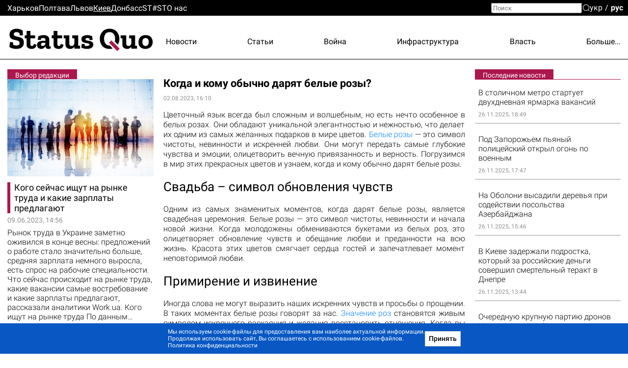

--- FILE ---
content_type: text/html; charset=utf-8
request_url: https://kiev.sq.com.ua/rus/novosti_partnerov/02.08.2023/kogda-i-komu-obycno-daryat-belye-rozy
body_size: 32954
content:
<!DOCTYPE html><html lang="ru"><head>
  <meta charset="utf-8">
  <meta name="viewport" content="width=device-width, initial-scale=1">
  <meta property="og:site_name" content="Status Quo">
  <link rel="preconnect" href="https://fonts.googleapis.com">
  <link rel="preconnect" href="https://fonts.gstatic.com" crossorigin="">
  <style type="text/css">@font-face{font-family:'Roboto';font-style:italic;font-weight:300;font-display:swap;src:url(https://fonts.gstatic.com/s/roboto/v30/KFOjCnqEu92Fr1Mu51TjASc3CsTYl4BOQ3o.woff2) format('woff2');unicode-range:U+0460-052F, U+1C80-1C88, U+20B4, U+2DE0-2DFF, U+A640-A69F, U+FE2E-FE2F;}@font-face{font-family:'Roboto';font-style:italic;font-weight:300;font-display:swap;src:url(https://fonts.gstatic.com/s/roboto/v30/KFOjCnqEu92Fr1Mu51TjASc-CsTYl4BOQ3o.woff2) format('woff2');unicode-range:U+0301, U+0400-045F, U+0490-0491, U+04B0-04B1, U+2116;}@font-face{font-family:'Roboto';font-style:italic;font-weight:300;font-display:swap;src:url(https://fonts.gstatic.com/s/roboto/v30/KFOjCnqEu92Fr1Mu51TjASc2CsTYl4BOQ3o.woff2) format('woff2');unicode-range:U+1F00-1FFF;}@font-face{font-family:'Roboto';font-style:italic;font-weight:300;font-display:swap;src:url(https://fonts.gstatic.com/s/roboto/v30/KFOjCnqEu92Fr1Mu51TjASc5CsTYl4BOQ3o.woff2) format('woff2');unicode-range:U+0370-03FF;}@font-face{font-family:'Roboto';font-style:italic;font-weight:300;font-display:swap;src:url(https://fonts.gstatic.com/s/roboto/v30/KFOjCnqEu92Fr1Mu51TjASc1CsTYl4BOQ3o.woff2) format('woff2');unicode-range:U+0102-0103, U+0110-0111, U+0128-0129, U+0168-0169, U+01A0-01A1, U+01AF-01B0, U+1EA0-1EF9, U+20AB;}@font-face{font-family:'Roboto';font-style:italic;font-weight:300;font-display:swap;src:url(https://fonts.gstatic.com/s/roboto/v30/KFOjCnqEu92Fr1Mu51TjASc0CsTYl4BOQ3o.woff2) format('woff2');unicode-range:U+0100-024F, U+0259, U+1E00-1EFF, U+2020, U+20A0-20AB, U+20AD-20CF, U+2113, U+2C60-2C7F, U+A720-A7FF;}@font-face{font-family:'Roboto';font-style:italic;font-weight:300;font-display:swap;src:url(https://fonts.gstatic.com/s/roboto/v30/KFOjCnqEu92Fr1Mu51TjASc6CsTYl4BO.woff2) format('woff2');unicode-range:U+0000-00FF, U+0131, U+0152-0153, U+02BB-02BC, U+02C6, U+02DA, U+02DC, U+2000-206F, U+2074, U+20AC, U+2122, U+2191, U+2193, U+2212, U+2215, U+FEFF, U+FFFD;}@font-face{font-family:'Roboto';font-style:italic;font-weight:700;font-display:swap;src:url(https://fonts.gstatic.com/s/roboto/v30/KFOjCnqEu92Fr1Mu51TzBic3CsTYl4BOQ3o.woff2) format('woff2');unicode-range:U+0460-052F, U+1C80-1C88, U+20B4, U+2DE0-2DFF, U+A640-A69F, U+FE2E-FE2F;}@font-face{font-family:'Roboto';font-style:italic;font-weight:700;font-display:swap;src:url(https://fonts.gstatic.com/s/roboto/v30/KFOjCnqEu92Fr1Mu51TzBic-CsTYl4BOQ3o.woff2) format('woff2');unicode-range:U+0301, U+0400-045F, U+0490-0491, U+04B0-04B1, U+2116;}@font-face{font-family:'Roboto';font-style:italic;font-weight:700;font-display:swap;src:url(https://fonts.gstatic.com/s/roboto/v30/KFOjCnqEu92Fr1Mu51TzBic2CsTYl4BOQ3o.woff2) format('woff2');unicode-range:U+1F00-1FFF;}@font-face{font-family:'Roboto';font-style:italic;font-weight:700;font-display:swap;src:url(https://fonts.gstatic.com/s/roboto/v30/KFOjCnqEu92Fr1Mu51TzBic5CsTYl4BOQ3o.woff2) format('woff2');unicode-range:U+0370-03FF;}@font-face{font-family:'Roboto';font-style:italic;font-weight:700;font-display:swap;src:url(https://fonts.gstatic.com/s/roboto/v30/KFOjCnqEu92Fr1Mu51TzBic1CsTYl4BOQ3o.woff2) format('woff2');unicode-range:U+0102-0103, U+0110-0111, U+0128-0129, U+0168-0169, U+01A0-01A1, U+01AF-01B0, U+1EA0-1EF9, U+20AB;}@font-face{font-family:'Roboto';font-style:italic;font-weight:700;font-display:swap;src:url(https://fonts.gstatic.com/s/roboto/v30/KFOjCnqEu92Fr1Mu51TzBic0CsTYl4BOQ3o.woff2) format('woff2');unicode-range:U+0100-024F, U+0259, U+1E00-1EFF, U+2020, U+20A0-20AB, U+20AD-20CF, U+2113, U+2C60-2C7F, U+A720-A7FF;}@font-face{font-family:'Roboto';font-style:italic;font-weight:700;font-display:swap;src:url(https://fonts.gstatic.com/s/roboto/v30/KFOjCnqEu92Fr1Mu51TzBic6CsTYl4BO.woff2) format('woff2');unicode-range:U+0000-00FF, U+0131, U+0152-0153, U+02BB-02BC, U+02C6, U+02DA, U+02DC, U+2000-206F, U+2074, U+20AC, U+2122, U+2191, U+2193, U+2212, U+2215, U+FEFF, U+FFFD;}@font-face{font-family:'Roboto';font-style:normal;font-weight:300;font-display:swap;src:url(https://fonts.gstatic.com/s/roboto/v30/KFOlCnqEu92Fr1MmSU5fCRc4AMP6lbBP.woff2) format('woff2');unicode-range:U+0460-052F, U+1C80-1C88, U+20B4, U+2DE0-2DFF, U+A640-A69F, U+FE2E-FE2F;}@font-face{font-family:'Roboto';font-style:normal;font-weight:300;font-display:swap;src:url(https://fonts.gstatic.com/s/roboto/v30/KFOlCnqEu92Fr1MmSU5fABc4AMP6lbBP.woff2) format('woff2');unicode-range:U+0301, U+0400-045F, U+0490-0491, U+04B0-04B1, U+2116;}@font-face{font-family:'Roboto';font-style:normal;font-weight:300;font-display:swap;src:url(https://fonts.gstatic.com/s/roboto/v30/KFOlCnqEu92Fr1MmSU5fCBc4AMP6lbBP.woff2) format('woff2');unicode-range:U+1F00-1FFF;}@font-face{font-family:'Roboto';font-style:normal;font-weight:300;font-display:swap;src:url(https://fonts.gstatic.com/s/roboto/v30/KFOlCnqEu92Fr1MmSU5fBxc4AMP6lbBP.woff2) format('woff2');unicode-range:U+0370-03FF;}@font-face{font-family:'Roboto';font-style:normal;font-weight:300;font-display:swap;src:url(https://fonts.gstatic.com/s/roboto/v30/KFOlCnqEu92Fr1MmSU5fCxc4AMP6lbBP.woff2) format('woff2');unicode-range:U+0102-0103, U+0110-0111, U+0128-0129, U+0168-0169, U+01A0-01A1, U+01AF-01B0, U+1EA0-1EF9, U+20AB;}@font-face{font-family:'Roboto';font-style:normal;font-weight:300;font-display:swap;src:url(https://fonts.gstatic.com/s/roboto/v30/KFOlCnqEu92Fr1MmSU5fChc4AMP6lbBP.woff2) format('woff2');unicode-range:U+0100-024F, U+0259, U+1E00-1EFF, U+2020, U+20A0-20AB, U+20AD-20CF, U+2113, U+2C60-2C7F, U+A720-A7FF;}@font-face{font-family:'Roboto';font-style:normal;font-weight:300;font-display:swap;src:url(https://fonts.gstatic.com/s/roboto/v30/KFOlCnqEu92Fr1MmSU5fBBc4AMP6lQ.woff2) format('woff2');unicode-range:U+0000-00FF, U+0131, U+0152-0153, U+02BB-02BC, U+02C6, U+02DA, U+02DC, U+2000-206F, U+2074, U+20AC, U+2122, U+2191, U+2193, U+2212, U+2215, U+FEFF, U+FFFD;}@font-face{font-family:'Roboto';font-style:normal;font-weight:400;font-display:swap;src:url(https://fonts.gstatic.com/s/roboto/v30/KFOmCnqEu92Fr1Mu72xKKTU1Kvnz.woff2) format('woff2');unicode-range:U+0460-052F, U+1C80-1C88, U+20B4, U+2DE0-2DFF, U+A640-A69F, U+FE2E-FE2F;}@font-face{font-family:'Roboto';font-style:normal;font-weight:400;font-display:swap;src:url(https://fonts.gstatic.com/s/roboto/v30/KFOmCnqEu92Fr1Mu5mxKKTU1Kvnz.woff2) format('woff2');unicode-range:U+0301, U+0400-045F, U+0490-0491, U+04B0-04B1, U+2116;}@font-face{font-family:'Roboto';font-style:normal;font-weight:400;font-display:swap;src:url(https://fonts.gstatic.com/s/roboto/v30/KFOmCnqEu92Fr1Mu7mxKKTU1Kvnz.woff2) format('woff2');unicode-range:U+1F00-1FFF;}@font-face{font-family:'Roboto';font-style:normal;font-weight:400;font-display:swap;src:url(https://fonts.gstatic.com/s/roboto/v30/KFOmCnqEu92Fr1Mu4WxKKTU1Kvnz.woff2) format('woff2');unicode-range:U+0370-03FF;}@font-face{font-family:'Roboto';font-style:normal;font-weight:400;font-display:swap;src:url(https://fonts.gstatic.com/s/roboto/v30/KFOmCnqEu92Fr1Mu7WxKKTU1Kvnz.woff2) format('woff2');unicode-range:U+0102-0103, U+0110-0111, U+0128-0129, U+0168-0169, U+01A0-01A1, U+01AF-01B0, U+1EA0-1EF9, U+20AB;}@font-face{font-family:'Roboto';font-style:normal;font-weight:400;font-display:swap;src:url(https://fonts.gstatic.com/s/roboto/v30/KFOmCnqEu92Fr1Mu7GxKKTU1Kvnz.woff2) format('woff2');unicode-range:U+0100-024F, U+0259, U+1E00-1EFF, U+2020, U+20A0-20AB, U+20AD-20CF, U+2113, U+2C60-2C7F, U+A720-A7FF;}@font-face{font-family:'Roboto';font-style:normal;font-weight:400;font-display:swap;src:url(https://fonts.gstatic.com/s/roboto/v30/KFOmCnqEu92Fr1Mu4mxKKTU1Kg.woff2) format('woff2');unicode-range:U+0000-00FF, U+0131, U+0152-0153, U+02BB-02BC, U+02C6, U+02DA, U+02DC, U+2000-206F, U+2074, U+20AC, U+2122, U+2191, U+2193, U+2212, U+2215, U+FEFF, U+FFFD;}@font-face{font-family:'Roboto';font-style:normal;font-weight:500;font-display:swap;src:url(https://fonts.gstatic.com/s/roboto/v30/KFOlCnqEu92Fr1MmEU9fCRc4AMP6lbBP.woff2) format('woff2');unicode-range:U+0460-052F, U+1C80-1C88, U+20B4, U+2DE0-2DFF, U+A640-A69F, U+FE2E-FE2F;}@font-face{font-family:'Roboto';font-style:normal;font-weight:500;font-display:swap;src:url(https://fonts.gstatic.com/s/roboto/v30/KFOlCnqEu92Fr1MmEU9fABc4AMP6lbBP.woff2) format('woff2');unicode-range:U+0301, U+0400-045F, U+0490-0491, U+04B0-04B1, U+2116;}@font-face{font-family:'Roboto';font-style:normal;font-weight:500;font-display:swap;src:url(https://fonts.gstatic.com/s/roboto/v30/KFOlCnqEu92Fr1MmEU9fCBc4AMP6lbBP.woff2) format('woff2');unicode-range:U+1F00-1FFF;}@font-face{font-family:'Roboto';font-style:normal;font-weight:500;font-display:swap;src:url(https://fonts.gstatic.com/s/roboto/v30/KFOlCnqEu92Fr1MmEU9fBxc4AMP6lbBP.woff2) format('woff2');unicode-range:U+0370-03FF;}@font-face{font-family:'Roboto';font-style:normal;font-weight:500;font-display:swap;src:url(https://fonts.gstatic.com/s/roboto/v30/KFOlCnqEu92Fr1MmEU9fCxc4AMP6lbBP.woff2) format('woff2');unicode-range:U+0102-0103, U+0110-0111, U+0128-0129, U+0168-0169, U+01A0-01A1, U+01AF-01B0, U+1EA0-1EF9, U+20AB;}@font-face{font-family:'Roboto';font-style:normal;font-weight:500;font-display:swap;src:url(https://fonts.gstatic.com/s/roboto/v30/KFOlCnqEu92Fr1MmEU9fChc4AMP6lbBP.woff2) format('woff2');unicode-range:U+0100-024F, U+0259, U+1E00-1EFF, U+2020, U+20A0-20AB, U+20AD-20CF, U+2113, U+2C60-2C7F, U+A720-A7FF;}@font-face{font-family:'Roboto';font-style:normal;font-weight:500;font-display:swap;src:url(https://fonts.gstatic.com/s/roboto/v30/KFOlCnqEu92Fr1MmEU9fBBc4AMP6lQ.woff2) format('woff2');unicode-range:U+0000-00FF, U+0131, U+0152-0153, U+02BB-02BC, U+02C6, U+02DA, U+02DC, U+2000-206F, U+2074, U+20AC, U+2122, U+2191, U+2193, U+2212, U+2215, U+FEFF, U+FFFD;}@font-face{font-family:'Roboto';font-style:normal;font-weight:700;font-display:swap;src:url(https://fonts.gstatic.com/s/roboto/v30/KFOlCnqEu92Fr1MmWUlfCRc4AMP6lbBP.woff2) format('woff2');unicode-range:U+0460-052F, U+1C80-1C88, U+20B4, U+2DE0-2DFF, U+A640-A69F, U+FE2E-FE2F;}@font-face{font-family:'Roboto';font-style:normal;font-weight:700;font-display:swap;src:url(https://fonts.gstatic.com/s/roboto/v30/KFOlCnqEu92Fr1MmWUlfABc4AMP6lbBP.woff2) format('woff2');unicode-range:U+0301, U+0400-045F, U+0490-0491, U+04B0-04B1, U+2116;}@font-face{font-family:'Roboto';font-style:normal;font-weight:700;font-display:swap;src:url(https://fonts.gstatic.com/s/roboto/v30/KFOlCnqEu92Fr1MmWUlfCBc4AMP6lbBP.woff2) format('woff2');unicode-range:U+1F00-1FFF;}@font-face{font-family:'Roboto';font-style:normal;font-weight:700;font-display:swap;src:url(https://fonts.gstatic.com/s/roboto/v30/KFOlCnqEu92Fr1MmWUlfBxc4AMP6lbBP.woff2) format('woff2');unicode-range:U+0370-03FF;}@font-face{font-family:'Roboto';font-style:normal;font-weight:700;font-display:swap;src:url(https://fonts.gstatic.com/s/roboto/v30/KFOlCnqEu92Fr1MmWUlfCxc4AMP6lbBP.woff2) format('woff2');unicode-range:U+0102-0103, U+0110-0111, U+0128-0129, U+0168-0169, U+01A0-01A1, U+01AF-01B0, U+1EA0-1EF9, U+20AB;}@font-face{font-family:'Roboto';font-style:normal;font-weight:700;font-display:swap;src:url(https://fonts.gstatic.com/s/roboto/v30/KFOlCnqEu92Fr1MmWUlfChc4AMP6lbBP.woff2) format('woff2');unicode-range:U+0100-024F, U+0259, U+1E00-1EFF, U+2020, U+20A0-20AB, U+20AD-20CF, U+2113, U+2C60-2C7F, U+A720-A7FF;}@font-face{font-family:'Roboto';font-style:normal;font-weight:700;font-display:swap;src:url(https://fonts.gstatic.com/s/roboto/v30/KFOlCnqEu92Fr1MmWUlfBBc4AMP6lQ.woff2) format('woff2');unicode-range:U+0000-00FF, U+0131, U+0152-0153, U+02BB-02BC, U+02C6, U+02DA, U+02DC, U+2000-206F, U+2074, U+20AC, U+2122, U+2191, U+2193, U+2212, U+2215, U+FEFF, U+FFFD;}@font-face{font-family:'Roboto';font-style:normal;font-weight:900;font-display:swap;src:url(https://fonts.gstatic.com/s/roboto/v30/KFOlCnqEu92Fr1MmYUtfCRc4AMP6lbBP.woff2) format('woff2');unicode-range:U+0460-052F, U+1C80-1C88, U+20B4, U+2DE0-2DFF, U+A640-A69F, U+FE2E-FE2F;}@font-face{font-family:'Roboto';font-style:normal;font-weight:900;font-display:swap;src:url(https://fonts.gstatic.com/s/roboto/v30/KFOlCnqEu92Fr1MmYUtfABc4AMP6lbBP.woff2) format('woff2');unicode-range:U+0301, U+0400-045F, U+0490-0491, U+04B0-04B1, U+2116;}@font-face{font-family:'Roboto';font-style:normal;font-weight:900;font-display:swap;src:url(https://fonts.gstatic.com/s/roboto/v30/KFOlCnqEu92Fr1MmYUtfCBc4AMP6lbBP.woff2) format('woff2');unicode-range:U+1F00-1FFF;}@font-face{font-family:'Roboto';font-style:normal;font-weight:900;font-display:swap;src:url(https://fonts.gstatic.com/s/roboto/v30/KFOlCnqEu92Fr1MmYUtfBxc4AMP6lbBP.woff2) format('woff2');unicode-range:U+0370-03FF;}@font-face{font-family:'Roboto';font-style:normal;font-weight:900;font-display:swap;src:url(https://fonts.gstatic.com/s/roboto/v30/KFOlCnqEu92Fr1MmYUtfCxc4AMP6lbBP.woff2) format('woff2');unicode-range:U+0102-0103, U+0110-0111, U+0128-0129, U+0168-0169, U+01A0-01A1, U+01AF-01B0, U+1EA0-1EF9, U+20AB;}@font-face{font-family:'Roboto';font-style:normal;font-weight:900;font-display:swap;src:url(https://fonts.gstatic.com/s/roboto/v30/KFOlCnqEu92Fr1MmYUtfChc4AMP6lbBP.woff2) format('woff2');unicode-range:U+0100-024F, U+0259, U+1E00-1EFF, U+2020, U+20A0-20AB, U+20AD-20CF, U+2113, U+2C60-2C7F, U+A720-A7FF;}@font-face{font-family:'Roboto';font-style:normal;font-weight:900;font-display:swap;src:url(https://fonts.gstatic.com/s/roboto/v30/KFOlCnqEu92Fr1MmYUtfBBc4AMP6lQ.woff2) format('woff2');unicode-range:U+0000-00FF, U+0131, U+0152-0153, U+02BB-02BC, U+02C6, U+02DA, U+02DC, U+2000-206F, U+2074, U+20AC, U+2122, U+2191, U+2193, U+2212, U+2215, U+FEFF, U+FFFD;}@font-face{font-family:'Zilla Slab';font-style:normal;font-weight:700;font-display:swap;src:url(https://fonts.gstatic.com/s/zillaslab/v11/dFa5ZfeM_74wlPZtksIFYoEf6H2pW3pwfa3Efg.woff2) format('woff2');unicode-range:U+0100-024F, U+0259, U+1E00-1EFF, U+2020, U+20A0-20AB, U+20AD-20CF, U+2113, U+2C60-2C7F, U+A720-A7FF;}@font-face{font-family:'Zilla Slab';font-style:normal;font-weight:700;font-display:swap;src:url(https://fonts.gstatic.com/s/zillaslab/v11/dFa5ZfeM_74wlPZtksIFYoEf6HOpW3pwfa0.woff2) format('woff2');unicode-range:U+0000-00FF, U+0131, U+0152-0153, U+02BB-02BC, U+02C6, U+02DA, U+02DC, U+2000-206F, U+2074, U+20AC, U+2122, U+2191, U+2193, U+2212, U+2215, U+FEFF, U+FFFD;}</style>
  <title>Когда и кому обычно дарят белые розы?</title>
  <base href="/">
  <link rel="icon" type="image/x-icon" href="favicon.ico">
  <link href="/assets/unitegallery/css/unite-gallery.css" rel="stylesheet" type="text/css" media="print" onload="this.media='all'"><noscript><link rel="stylesheet" href="/assets/unitegallery/css/unite-gallery.css"></noscript>
  <link href="/assets/unitegallery/themes/default/ug-theme-default.css?t=1" rel="stylesheet" type="text/css">
  <script>
    function onLogoLoad() {
      document.querySelector('.logo-container').setAttribute('data-loaded', 1)
    }

    function hideLoadedWithErrorImages() {
      var imgs = document.querySelectorAll('img:not([data-listen-for-load-error])');
      for (var i = 0; i < imgs.length; i++) {
        var img = imgs.item(i);
        img.setAttribute('data-listen-for-load-error', 1);
        img.addEventListener('error', function() {
          this.setAttribute('load-error', 1);
        });
      }
    }
  </script>
<style>*{-webkit-text-size-adjust:none;}body,div,html,img{margin:0;padding:0;border:0;outline:0;vertical-align:baseline;background:transparent;}html{height:auto;-webkit-text-size-adjust:none;overflow-y:scroll;}@media (max-width:1024px){html{max-width:100vw;overflow-x:hidden;}}*{box-sizing:border-box;}body{height:100%;position:relative;background:#fff;font:16px/1.2 Roboto,sans-serif;color:#000;}.splash-logo{position:fixed;top:50%;left:50%;transform:translate(-50%,-50%);}</style><style>@font-face{font-family:icomoon;src:url(/assets/fonts/icomoon/fonts/icomoon.eot?cn7b7p);src:url(/assets/fonts/icomoon/fonts/icomoon.eot?cn7b7p#iefix) format("embedded-opentype"),url(/assets/fonts/icomoon/fonts/icomoon.ttf?cn7b7p) format("truetype"),url(/assets/fonts/icomoon/fonts/icomoon.woff?cn7b7p) format("woff"),url(/assets/fonts/icomoon/fonts/icomoon.svg?cn7b7p#icomoon) format("svg");font-weight:400;font-style:normal;font-display:block;}[class^=icon-]{font-family:icomoon!important;speak:never;font-style:normal;font-weight:400;font-feature-settings:normal;font-variant:normal;text-transform:none;line-height:1;-webkit-font-smoothing:antialiased;-moz-osx-font-smoothing:grayscale;}.icon-x:before{content:"\e903";}.icon-fb:before{content:"\e901";}.icon-tg:before{content:"\e902";}.icon-yt:before{content:"\e904";}.icon-search:before{content:"\e900";}*{-webkit-text-size-adjust:none;}article,body,div,form,h1,h2,header,html,i,img,label,p,span,time{margin:0;padding:0;border:0;outline:0;vertical-align:baseline;background:transparent;}article,header{display:block;}html{height:auto;-webkit-text-size-adjust:none;overflow-y:scroll;}@media (max-width:1024px){html{max-width:100vw;overflow-x:hidden;}}*{box-sizing:border-box;}body{height:100%;position:relative;background:#fff;font:16px/1.2 Roboto,sans-serif;color:#000;}button{font-family:Roboto,sans-serif;}button{font-weight:500;outline:0;-webkit-appearance:none;-moz-appearance:none;appearance:none;cursor:pointer;}img:not([height]){max-width:100%;height:auto;}input{font-family:Roboto,sans-serif;}input{vertical-align:top;}a{color:#000;}a:hover{cursor:pointer;}a:hover,a:hover .like-h3{color:#939393;}.like-h3,h1,h2{line-height:1.1;color:#000;}h1{font-size:29px;font-weight:700;}h2{font-size:29px;position:relative;}.like-h3,a,p{font-size:16px;}a{vertical-align:baseline;transform:translateZ(0);}a,a:hover{text-decoration:none;}.container{width:100%;max-width:1350px;padding:0 15px;margin:0 auto;overflow:hidden;}.clear-float{font-size:0;line-height:0!important;display:block!important;float:none!important;clear:both;overflow:hidden;border:none!important;}.icon-btn{background:none;padding:0;margin:0;outline:none;border:none;box-shadow:none;color:inherit;}input[type=search]::-webkit-search-decoration{visibility:hidden;display:none!important;pointer-events:none;position:absolute;right:0;}@media screen and (min-width:671px){.show-in-one-column-only{display:none!important;}}</style><link rel="stylesheet" href="1756133872365/browser/styles.aeaf3147df2938a45d29.css" media="print" onload="this.media='all'"><noscript><link rel="stylesheet" href="1756133872365/browser/styles.aeaf3147df2938a45d29.css"></noscript><style ng-transition="serverApp">#main[_ngcontent-sc56]{min-height:100vh}.maintenance-text[_ngcontent-sc56]{position:fixed;top:50%;left:0;right:0;transform:translateY(-50%);text-align:center}.maintenance-text[_ngcontent-sc56]   a[_ngcontent-sc56]{font-size:inherit}h1[_ngcontent-sc56]{position:absolute;top:-1000px}</style><meta property="og:locale" content="ru"><style ng-transition="serverApp">header[_ngcontent-sc53]{border-bottom:1px solid #000;position:relative}header[_ngcontent-sc53] > .container[_ngcontent-sc53]{height:88px;display:flex;overflow:visible;position:relative}.cities-list-container[_ngcontent-sc53]{height:32px;display:flex;align-items:center;background:#000}.cities-list-container[_ngcontent-sc53]   .cities-list[_ngcontent-sc53]{display:flex;align-items:center;grid-gap:46px;gap:46px}@media screen and (max-width:1020px){.cities-list-container[_ngcontent-sc53]   .cities-list[_ngcontent-sc53]{grid-gap:22px;gap:22px}}.cities-list-container[_ngcontent-sc53]   a[_ngcontent-sc53]{color:#fff}.cities-list-container[_ngcontent-sc53]   a.current[_ngcontent-sc53], .cities-list-container[_ngcontent-sc53]   a[_ngcontent-sc53]:hover{text-decoration:underline}.categories-list[_ngcontent-sc53]{display:flex;align-items:center;padding-top:9px;grid-gap:22px;gap:22px;justify-content:space-between;flex-grow:1;position:relative}.categories-list[_ngcontent-sc53] > a[_ngcontent-sc53]{display:none}.categories-list[_ngcontent-sc53]   .more-link[_ngcontent-sc53]{display:none;cursor:default;padding-left:20px;margin-left:-20px}.categories-list[_ngcontent-sc53]   .more-link[_ngcontent-sc53]:hover{display:flex;height:100%;align-items:center;position:relative;color:#939393}.categories-list[_ngcontent-sc53]   .more-link[_ngcontent-sc53]:hover:before{content:"";position:absolute;bottom:0;right:0;left:-100%;height:32px}.categories-list[_ngcontent-sc53]   .more-link[_ngcontent-sc53]:hover   .more-categories-list[_ngcontent-sc53]{display:block}.categories-list[_ngcontent-sc53]   .more-categories-list[_ngcontent-sc53]{position:absolute;right:-15px;top:100%;min-width:250px;display:none;border:1px solid #000;border-top:none;background:#fff;z-index:1;padding:4px 0 8px}@media screen and (max-width:1350px){.categories-list[_ngcontent-sc53]   .more-categories-list[_ngcontent-sc53]{border-right-color:transparent}}.categories-list[_ngcontent-sc53]   .more-categories-list[_ngcontent-sc53]   a[_ngcontent-sc53]{height:36px;display:flex;padding:3px 19px 3px 35px;align-items:center;justify-content:flex-end}.categories-list[_ngcontent-sc53]   .more-categories-list[_ngcontent-sc53]:hover{display:block}@media screen and (min-width:700px){.categories-list[_ngcontent-sc53] > a[_ngcontent-sc53]:nth-child(3):last-of-type, .categories-list[_ngcontent-sc53] > a[_ngcontent-sc53]:nth-child(-n+2){display:block}.categories-list[_ngcontent-sc53] > a[_ngcontent-sc53]:nth-child(3):last-of-type + .more-link[_ngcontent-sc53]{display:none}.categories-list[_ngcontent-sc53]   .more-link[_ngcontent-sc53]:nth-child(n+2){display:flex}.categories-list[_ngcontent-sc53]   .more-link[_ngcontent-sc53]:nth-child(n+2) ~ a[_ngcontent-sc53]{display:none}.categories-list[_ngcontent-sc53]   .more-link[_ngcontent-sc53]:nth-child(n+2) ~ a[_ngcontent-sc53]:nth-child(-n+2){display:block}.categories-list[_ngcontent-sc53]   .more-link[_ngcontent-sc53]   a[_ngcontent-sc53]:nth-child(-n+2){display:none}}@media screen and (min-width:800px){.categories-list[_ngcontent-sc53] > a[_ngcontent-sc53]:nth-child(4):last-of-type, .categories-list[_ngcontent-sc53] > a[_ngcontent-sc53]:nth-child(-n+3){display:block}.categories-list[_ngcontent-sc53] > a[_ngcontent-sc53]:nth-child(4):last-of-type + .more-link[_ngcontent-sc53]{display:none}.categories-list[_ngcontent-sc53]   .more-link[_ngcontent-sc53]:nth-child(n+3){display:flex}.categories-list[_ngcontent-sc53]   .more-link[_ngcontent-sc53]:nth-child(n+3) ~ a[_ngcontent-sc53]{display:none}.categories-list[_ngcontent-sc53]   .more-link[_ngcontent-sc53]:nth-child(n+3) ~ a[_ngcontent-sc53]:nth-child(-n+3){display:block}.categories-list[_ngcontent-sc53]   .more-link[_ngcontent-sc53]   a[_ngcontent-sc53]:nth-child(-n+3){display:none}}@media screen and (min-width:1000px){.categories-list[_ngcontent-sc53] > a[_ngcontent-sc53]:nth-child(5):last-of-type, .categories-list[_ngcontent-sc53] > a[_ngcontent-sc53]:nth-child(-n+4){display:block}.categories-list[_ngcontent-sc53] > a[_ngcontent-sc53]:nth-child(5):last-of-type + .more-link[_ngcontent-sc53]{display:none}.categories-list[_ngcontent-sc53]   .more-link[_ngcontent-sc53]:nth-child(n+4){display:flex}.categories-list[_ngcontent-sc53]   .more-link[_ngcontent-sc53]:nth-child(n+4) ~ a[_ngcontent-sc53]{display:none}.categories-list[_ngcontent-sc53]   .more-link[_ngcontent-sc53]:nth-child(n+4) ~ a[_ngcontent-sc53]:nth-child(-n+4){display:block}.categories-list[_ngcontent-sc53]   .more-link[_ngcontent-sc53]   a[_ngcontent-sc53]:nth-child(-n+4){display:none}}@media screen and (min-width:1250px){.categories-list[_ngcontent-sc53] > a[_ngcontent-sc53]:nth-child(6):last-of-type, .categories-list[_ngcontent-sc53] > a[_ngcontent-sc53]:nth-child(-n+5){display:block}.categories-list[_ngcontent-sc53] > a[_ngcontent-sc53]:nth-child(6):last-of-type + .more-link[_ngcontent-sc53]{display:none}.categories-list[_ngcontent-sc53]   .more-link[_ngcontent-sc53]:nth-child(n+5){display:flex}.categories-list[_ngcontent-sc53]   .more-link[_ngcontent-sc53]:nth-child(n+5) ~ a[_ngcontent-sc53]{display:none}.categories-list[_ngcontent-sc53]   .more-link[_ngcontent-sc53]:nth-child(n+5) ~ a[_ngcontent-sc53]:nth-child(-n+5){display:block}.categories-list[_ngcontent-sc53]   .more-link[_ngcontent-sc53]   a[_ngcontent-sc53]:nth-child(-n+5){display:none}}#mobile-menu-switcher[_ngcontent-sc53], #opened-menu-click-listener[_ngcontent-sc53]{display:none}.logo-container[_ngcontent-sc53]{display:flex;opacity:0}.logo-container[data-loaded][_ngcontent-sc53]{opacity:1}.logo-container[_ngcontent-sc53]   a[_ngcontent-sc53]{position:relative;display:flex}.logo-container[_ngcontent-sc53]   a[_ngcontent-sc53]:after{content:"";position:absolute;left:72.7%;top:68.3%;width:8%;height:9.6%;transform:translate(-50%,-50%) rotate(45deg);background:var(--main-color,#a14484)}@media screen and (max-width:840px),screen and (pointer:coarse){[_nghost-sc53]{position:sticky;top:0;background:#fff;display:block;z-index:1}header[_ngcontent-sc53]{display:flex;align-items:center}}@media only screen and (max-width:840px) and (max-width:670px),only screen and (pointer:coarse) and (max-width:670px){header[_ngcontent-sc53]{height:40px}}@media only screen and (max-width:840px) and (min-width:671px) and (max-width:1000px),only screen and (pointer:coarse) and (min-width:671px) and (max-width:1000px){header[_ngcontent-sc53]{height:48px}}@media screen and (max-width:840px),screen and (pointer:coarse){.logo-container[_ngcontent-sc53]   img[_ngcontent-sc53]{max-width:35vw;max-height:43px}.categories-list[_ngcontent-sc53], .cities-list-container[_ngcontent-sc53], .search[_ngcontent-sc53]{display:none}header[_ngcontent-sc53] > .container[_ngcontent-sc53]{align-items:center;justify-content:center;height:auto;position:static}sq-select-language[_ngcontent-sc53]{position:absolute;left:12px;top:50%;transform:translateY(-50%)}#mobile-menu-switcher[_ngcontent-sc53]:checked ~ label[for=mobile-menu-switcher][_ngcontent-sc53]   .line-1[_ngcontent-sc53], #mobile-menu-switcher[_ngcontent-sc53]:checked ~ label[for=mobile-menu-switcher][_ngcontent-sc53]   .line-4[_ngcontent-sc53]{opacity:0}#mobile-menu-switcher[_ngcontent-sc53]:checked ~ label[for=mobile-menu-switcher][_ngcontent-sc53]   .line-2[_ngcontent-sc53]{transform:rotate(-38deg)}#mobile-menu-switcher[_ngcontent-sc53]:checked ~ label[for=mobile-menu-switcher][_ngcontent-sc53]   .line-3[_ngcontent-sc53]{transform:rotate(38deg)}#mobile-menu-switcher[_ngcontent-sc53]:checked ~ label[for=mobile-menu-switcher][_ngcontent-sc53] ~ .container[_ngcontent-sc53]   .categories-list[_ngcontent-sc53]{position:absolute;display:block;left:0;right:0;top:100%;background:#fff;z-index:1;margin-top:1px;box-shadow:0 4px 4px rgba(0,0,0,.25);max-height:85vh;overflow:auto;padding:52px 10px 30px 50%}#mobile-menu-switcher[_ngcontent-sc53]:checked ~ label[for=mobile-menu-switcher][_ngcontent-sc53] ~ .container[_ngcontent-sc53]   .categories-list[_ngcontent-sc53] > a[_ngcontent-sc53]{display:flex;height:36px;align-items:center;line-height:1.1}#mobile-menu-switcher[_ngcontent-sc53]:checked ~ label[for=mobile-menu-switcher][_ngcontent-sc53] ~ .container[_ngcontent-sc53]   .categories-list[_ngcontent-sc53]   .more-link[_ngcontent-sc53]{display:none}#mobile-menu-switcher[_ngcontent-sc53]:checked ~ label[for=mobile-menu-switcher][_ngcontent-sc53] ~ .cities-list-container[_ngcontent-sc53]{position:absolute;left:0;top:100%;margin-top:53px;background-color:transparent!important;z-index:2;display:block;max-width:45%;max-height:calc($mobile-menu-items-container-max-height - 11px);overflow:auto;height:auto}#mobile-menu-switcher[_ngcontent-sc53]:checked ~ label[for=mobile-menu-switcher][_ngcontent-sc53] ~ .cities-list-container[_ngcontent-sc53]   .cities-list[_ngcontent-sc53]{flex-direction:column;align-items:flex-start;justify-content:center;grid-gap:0;gap:0}#mobile-menu-switcher[_ngcontent-sc53]:checked ~ label[for=mobile-menu-switcher][_ngcontent-sc53] ~ .cities-list-container[_ngcontent-sc53]   .cities-list[_ngcontent-sc53]   a[_ngcontent-sc53]{color:#000;height:36px;display:flex;align-items:center;padding-left:10px}#mobile-menu-switcher[_ngcontent-sc53]:checked ~ label[for=mobile-menu-switcher][_ngcontent-sc53] ~ .container[_ngcontent-sc53]   .search[_ngcontent-sc53]{position:absolute;top:100%;left:0;right:0;height:40px;display:block;border:1px solid #000;border-right:none;border-left:none;background:#fff;z-index:2}#mobile-menu-switcher[_ngcontent-sc53]:checked ~ label[for=mobile-menu-switcher][_ngcontent-sc53] ~ .container[_ngcontent-sc53]   .search[_ngcontent-sc53]   input[_ngcontent-sc53]{position:absolute;left:0;right:0;top:0;bottom:0;height:100%;width:100%;border:none;outline:none;font-size:16px;padding-left:50px}#mobile-menu-switcher[_ngcontent-sc53]:checked ~ label[for=mobile-menu-switcher][_ngcontent-sc53] ~ .container[_ngcontent-sc53]   .search[_ngcontent-sc53]   .icon-btn[_ngcontent-sc53]{position:absolute;left:20px;top:50%;transform:translateY(-50%);font-size:16px;width:auto}#mobile-menu-switcher[_ngcontent-sc53]:checked ~ label[for=mobile-menu-switcher][_ngcontent-sc53] ~ #opened-menu-click-listener[_ngcontent-sc53]{display:block;position:absolute;left:0;top:0;right:0;height:100vh}}label[for=mobile-menu-switcher][_ngcontent-sc53]{position:absolute;right:15px;top:50%;transform:translateY(-50%);width:30px;height:20px;z-index:1}label[for=mobile-menu-switcher][_ngcontent-sc53]   .line[_ngcontent-sc53]{position:absolute;left:0;right:0;height:2px;background:#000;border-radius:2px;transition:all .3s}label[for=mobile-menu-switcher][_ngcontent-sc53]   .line.line-1[_ngcontent-sc53]{top:0}label[for=mobile-menu-switcher][_ngcontent-sc53]   .line.line-2[_ngcontent-sc53], label[for=mobile-menu-switcher][_ngcontent-sc53]   .line.line-3[_ngcontent-sc53]{top:50%;margin-top:-1px;transition-delay:.1s}label[for=mobile-menu-switcher][_ngcontent-sc53]   .line.line-4[_ngcontent-sc53]{bottom:0}@media screen and (pointer:fine) and (min-width:841px){.cities-list[_ngcontent-sc53]{padding-right:315px}.logo-container[_ngcontent-sc53]{width:25%;padding-right:10px;margin-right:10px;display:flex;align-items:center}label[for=mobile-menu-switcher][_ngcontent-sc53]{display:none}header[_ngcontent-sc53] > .container[_ngcontent-sc53]{padding-top:7px}.search[_ngcontent-sc53]{display:flex;grid-gap:8px;gap:8px}.search[_ngcontent-sc53]   .icon-btn[_ngcontent-sc53]{width:16px}.search-and-lang[_ngcontent-sc53]{display:flex;align-items:center;grid-gap:30px;gap:30px;position:absolute;right:10px;top:-16px;transform:translateY(-50%);color:#fff}.search-and-lang[_ngcontent-sc53]   sq-select-language[_ngcontent-sc53]{margin-top:-2px}}</style><style ng-transition="serverApp">[_nghost-sc55]{display:block;background:#000711;color:#fff}.footer-container[_ngcontent-sc55]{padding:28px 15px 23px}.footer-row[_ngcontent-sc55]{display:flex;grid-gap:20px;gap:20px}.footer-row[_ngcontent-sc55]   .buttons-and-social-links[_ngcontent-sc55]{display:flex;margin-left:auto;grid-gap:56px;gap:56px;align-items:flex-start}.footer-row[_ngcontent-sc55]   .buttons-and-social-links[_ngcontent-sc55]   .buttons[_ngcontent-sc55]{display:flex;flex-wrap:wrap;grid-gap:7px 17px;gap:7px 17px;max-width:466px}@media only screen and (max-width:1350px),only screen and (min-width:1351px){.footer-row[_ngcontent-sc55]   .buttons-and-social-links[_ngcontent-sc55]   .buttons[_ngcontent-sc55]{min-width:380px}}.footer-row[_ngcontent-sc55]   .buttons-and-social-links[_ngcontent-sc55]   .buttons[_ngcontent-sc55]   a[_ngcontent-sc55]{border:1px solid #fff;width:calc(50% - 9px);height:44px;display:flex;justify-content:center;align-items:center;font-weight:300;color:#fff;padding:5px;text-align:center;line-height:1}.footer-row[_ngcontent-sc55]   .buttons-and-social-links[_ngcontent-sc55]   .buttons[_ngcontent-sc55]   a.highlighted[_ngcontent-sc55]{background:#fff;color:#000}.footer-row[_ngcontent-sc55]   .buttons-and-social-links[_ngcontent-sc55]   .buttons[_ngcontent-sc55]   a[_ngcontent-sc55]:hover{opacity:.8}.footer-row[_ngcontent-sc55]   .buttons-and-social-links[_ngcontent-sc55]   .social-links[_ngcontent-sc55]{display:flex;grid-gap:10px;gap:10px;flex-wrap:wrap}.footer-row[_ngcontent-sc55]   .buttons-and-social-links[_ngcontent-sc55]   .social-links[_ngcontent-sc55]   a[_ngcontent-sc55]{flex-shrink:0;color:#fff;font-size:36px}.footer-row[_ngcontent-sc55]   .buttons-and-social-links[_ngcontent-sc55]   .social-links[_ngcontent-sc55]   a[_ngcontent-sc55]:hover{opacity:.9}@media screen and (max-width:960px){.footer-row[_ngcontent-sc55]   .buttons-and-social-links[_ngcontent-sc55]   .buttons[_ngcontent-sc55]{max-width:275px;min-width:230px}.footer-row[_ngcontent-sc55]   .buttons-and-social-links[_ngcontent-sc55]   .buttons[_ngcontent-sc55]   a[_ngcontent-sc55]{width:100%}.footer-row[_ngcontent-sc55]   .buttons-and-social-links[_ngcontent-sc55]   .social-links[_ngcontent-sc55]{flex-wrap:nowrap;flex-direction:column}}@media screen and (max-width:700px){.footer-row[_ngcontent-sc55]{flex-direction:column}.footer-row[_ngcontent-sc55]   .text[_ngcontent-sc55]{order:2}.footer-row[_ngcontent-sc55]   .buttons[_ngcontent-sc55]{min-width:auto}.footer-row[_ngcontent-sc55]   .buttons-and-social-links[_ngcontent-sc55]{order:1;margin-left:0;justify-content:space-between}}.footer-row[_ngcontent-sc55]   .text[_ngcontent-sc55]{font-weight:300;font-size:14px}.footer-row[_ngcontent-sc55]   .text[_ngcontent-sc55]     h1{font-weight:inherit;font-size:inherit;margin:0;display:inline;padding:0;color:inherit}.footer-row[_ngcontent-sc55]   .text[_ngcontent-sc55]     table{margin:15px 0}.footer-row[_ngcontent-sc55]   .text[_ngcontent-sc55]     table th{font-weight:400;height:28px}.footer-row[_ngcontent-sc55]   .text[_ngcontent-sc55]     table th:first-child{padding-right:46px}.footer-row[_ngcontent-sc55]   .text[_ngcontent-sc55]     table td{line-height:1.3}.footer-row[_ngcontent-sc55]   .text[_ngcontent-sc55]     a{color:#fff}.footer-row[_ngcontent-sc55]   .text[_ngcontent-sc55]     a:hover{opacity:.8}.footer-row.text-2[_ngcontent-sc55]{font-size:12px;margin:13px 0 0;display:block}.footer-row.text-2[_ngcontent-sc55]     *{font-size:inherit}.cookies-accept[_ngcontent-sc55]{color:#fff;font-size:12px;background-color:#0857c3;padding:10px 15px;position:fixed;bottom:0;right:0;left:0;width:100%;display:flex;justify-content:center;align-items:center;grid-gap:16px;gap:16px}.cookies-accept[_ngcontent-sc55]     a{font-size:inherit;color:inherit}@media screen and (max-width:700px){.cookies-accept[_ngcontent-sc55]{flex-direction:column;grid-gap:0;gap:0;align-items:flex-start}.cookies-accept[_ngcontent-sc55]   .button-container[_ngcontent-sc55]{margin:-10px 0 0 auto}}</style><style ng-transition="serverApp">[_nghost-sc52]{display:flex}a[_ngcontent-sc52]{color:inherit}a.active[_ngcontent-sc52]{font-weight:700}a[_ngcontent-sc52] + a[_ngcontent-sc52]:before{content:"/";display:inline-block;font-weight:400;margin:0 5px}</style><meta _ngcontent-sc56="" property="fb:admins" content="100002069340398"><meta _ngcontent-sc56="" property="fb:app_id" content="159494080806845"><!-- prtn --><script _ngcontent-sc56="" type="text/javascript"><!--
var _acic={dataProvider:10};(function(){var e=document.createElement("script");e.type="text/javascript";e.async=true;e.src="//www.acint.net/aci.js";var t=document.getElementsByTagName("script")[0];t.parentNode.insertBefore(e,t)})()
//-->
</script><!-- /prtn  --><meta _ngcontent-sc56="" name="yandex-verification" content="27ea2987ab04699d"><meta _ngcontent-sc56="" name="yandex-verification" content="cc51be89f706e2c7"><meta _ngcontent-sc56="" name="2b60ea13e06c3c43f08dca80d2d13763" content=""><meta _ngcontent-sc56="" name="d7bf0a6102400af6a1b3959b204a763a" content="34d6c1c3b13e9e4fbbcd88c36772faf9"><meta _ngcontent-sc56="" name="rpa18caad873e84764a0432c2fa81a403b" content="23e7da1984094b73b0dd86bed1790a3e"><meta _ngcontent-sc56="" name="wmail-verification" content="36b05d35e61296ea4a625a19de86f220"><meta _ngcontent-sc56="" name="d6144b49f5c5a1577b847cae810a2228" content="af980010e2f1f7a716f823140fbded33"><!--04158e5768c609bf3fc1b7d91faa6634--><!-- prtn --><script _ngcontent-sc56="" type="text/javascript"><!--
var _acic={dataProvider:10};(function(){var e=document.createElement("script");e.type="text/javascript";e.async=true;e.src="//www.acint.net/aci.js";var t=document.getElementsByTagName("script")[0];t.parentNode.insertBefore(e,t)})()
//-->
</script><!-- /prtn --><!-- Google Tag Manager --><script _ngcontent-sc56="">(function(w,d,s,l,i){w[l]=w[l]||[];w[l].push({'gtm.start':
new Date().getTime(),event:'gtm.js'});var f=d.getElementsByTagName(s)[0],
j=d.createElement(s),dl=l!='dataLayer'?'&l='+l:'';j.async=true;j.src=
'https://www.googletagmanager.com/gtm.js?id='+i+dl;f.parentNode.insertBefore(j,f);
})(window,document,'script','dataLayer','GTM-WWT88K7');
</script><!-- /Google Tag Manager --><!-- GTM prtn --><script _ngcontent-sc56="" async="" src="https://www.googletagmanager.com/gtag/js?id=G-T1B8EH6H16"></script><script _ngcontent-sc56="">window.dataLayer = window.dataLayer || [];
  function gtag(){dataLayer.push(arguments);}
  gtag('js', new Date());

  gtag('config', 'G-T1B8EH6H16');
</script><!-- //GTM prtn --><!-- Global site tag (gtag.js) - Google Analytics --><script _ngcontent-sc56="" async="" src="https://www.googletagmanager.com/gtag/js?id=UA-109845499-1"></script><script _ngcontent-sc56="">window.dataLayer = window.dataLayer || [];
	function gtag(){dataLayer.push(arguments);}
	gtag('js', new Date());
    gtag('config', 'G-JHSZQ5SN7N');
	gtag('config', 'G-9S5DL9TRR2');
</script><!-- /Google Analytics --><!-- adsbygoogle --><script _ngcontent-sc56="" async="" src="https://pagead2.googlesyndication.com/pagead/js/adsbygoogle.js?client=ca-pub-9276629481657818" crossorigin="anonymous"></script><!-- /adsbygoogle --><!-- Matomo loc--><script _ngcontent-sc56="">var _paq = window._paq = window._paq || [];
  /* tracker methods like "setCustomDimension" should be called before "trackPageView" */
  _paq.push(["setDocumentTitle", document.domain + "/" + document.title]);
  _paq.push(["setCookieDomain", "*.sq.com.ua"]);
  _paq.push(['trackPageView']);
  _paq.push(['enableLinkTracking']);
  (function() {
    var u="//atomo.sq.com.ua/";
    _paq.push(['setTrackerUrl', u+'matomo.php']);
    _paq.push(['setSiteId', '1']);
    var d=document, g=d.createElement('script'), s=d.getElementsByTagName('script')[0];
    g.async=true; g.src=u+'matomo.js'; s.parentNode.insertBefore(g,s);
  })();
</script><!-- End Matomo Code --><style ng-transition="serverApp">.columns[_ngcontent-sc67]{display:flex}@media only screen and (min-width:1351px){.columns[_ngcontent-sc67]{padding-top:30px}}@media only screen and (max-width:1350px),only screen and (min-width:671px) and (max-width:1000px){.columns[_ngcontent-sc67]{padding-top:20px}}@media only screen and (max-width:670px){.columns[_ngcontent-sc67]{padding-top:15px;flex-direction:column}}.columns[_ngcontent-sc67]   .left-col[_ngcontent-sc67]{width:25%;display:flex;flex-direction:column;grid-gap:20px;gap:20px;padding:0 30px 0 0}@media only screen and (max-width:1350px){.columns[_ngcontent-sc67]   .left-col[_ngcontent-sc67]{padding-right:15px}}@media only screen and (max-width:670px),only screen and (min-width:671px) and (max-width:1000px){.columns[_ngcontent-sc67]   .left-col[_ngcontent-sc67]{display:none}}.columns[_ngcontent-sc67]   .center-col[_ngcontent-sc67]{width:50%;padding:0 10px}@media only screen and (max-width:1350px){.columns[_ngcontent-sc67]   .center-col[_ngcontent-sc67]{padding:0 5px}}@media only screen and (min-width:671px) and (max-width:1000px){.columns[_ngcontent-sc67]   .center-col[_ngcontent-sc67]{width:66.666%;padding:0 6.666px 0 0}}@media only screen and (max-width:670px){.columns[_ngcontent-sc67]   .center-col[_ngcontent-sc67]{width:100%;padding:0}}.columns[_ngcontent-sc67]   .right-col[_ngcontent-sc67]{width:25%;padding:0 0 0 30px}@media only screen and (max-width:1350px){.columns[_ngcontent-sc67]   .right-col[_ngcontent-sc67]{padding-left:15px}}@media only screen and (min-width:671px) and (max-width:1000px){.columns[_ngcontent-sc67]   .right-col[_ngcontent-sc67]{width:33.3333%;padding-left:13.3332px}}@media only screen and (max-width:670px){.columns[_ngcontent-sc67]   .right-col[_ngcontent-sc67]{width:100%;padding:0;margin-top:18px}}.columns[_ngcontent-sc67]   .right-col[_ngcontent-sc67]   .news-block-3[_ngcontent-sc67], .columns[_ngcontent-sc67]   .right-col[_ngcontent-sc67]   .news-block-4[_ngcontent-sc67]{display:none}@media only screen and (max-width:670px){.columns[_ngcontent-sc67]   .right-col[_ngcontent-sc67]   .news-block-3[_ngcontent-sc67], .columns[_ngcontent-sc67]   .right-col[_ngcontent-sc67]   .news-block-4[_ngcontent-sc67]{display:block}}.breadcrumbs[_ngcontent-sc67]{color:#828282;display:flex!important;grid-gap:5px;gap:5px;max-width:100vw;overflow:hidden;overflow-x:auto}@media only screen and (min-width:1351px){.breadcrumbs[_ngcontent-sc67]{margin:-15px 0 15px}}@media only screen and (max-width:1350px){.breadcrumbs[_ngcontent-sc67]{margin:-10px 0 10px}}@media only screen and (max-width:670px){.breadcrumbs[_ngcontent-sc67]{margin:-5px 0 10px}}.breadcrumbs[_ngcontent-sc67]   a[_ngcontent-sc67]{color:inherit;font-style:italic;font-weight:500;cursor:default}.breadcrumbs[_ngcontent-sc67]   a[href][_ngcontent-sc67]:hover{text-decoration:underline;cursor:pointer}.partners-news[_ngcontent-sc67]   .breadcrumbs[_ngcontent-sc67]   a[_ngcontent-sc67], .partners-news[_ngcontent-sc67]   .breadcrumbs[_ngcontent-sc67]   div[_ngcontent-sc67], .partners-news[_ngcontent-sc67]   .breadcrumbs[_ngcontent-sc67]   span[_ngcontent-sc67]{font-size:14px}sq-weather-widget[_ngcontent-sc67]{margin-top:24px;display:block}.seo-categories[_ngcontent-sc67]{display:grid;grid-template-columns:repeat(4,calc(25% - 30px));grid-column-gap:40px;column-gap:40px;margin:15px 0 50px}@media screen and (max-width:1350px){.seo-categories[_ngcontent-sc67]{grid-gap:20px;gap:20px;grid-template-columns:repeat(4,calc(25% - 15px))}}@media screen and (max-width:1000px){.seo-categories[_ngcontent-sc67]{grid-template-columns:repeat(3,calc(33.333% - 14px))}}@media screen and (max-width:740px){.seo-categories[_ngcontent-sc67]{grid-template-columns:repeat(2,calc(50% - 10px))}}@media screen and (max-width:540px){.seo-categories[_ngcontent-sc67]{grid-template-columns:repeat(1,100%);grid-gap:17px;gap:17px}}.seo-categories[_ngcontent-sc67]   .block[_ngcontent-sc67]{display:flex;flex-direction:column;page-break-inside:avoid;break-inside:avoid;margin-bottom:20px}.seo-categories[_ngcontent-sc67]   .block[_ngcontent-sc67]   .block-title[_ngcontent-sc67]{display:flex}.seo-categories[_ngcontent-sc67]   .block[_ngcontent-sc67]   .block-title[_ngcontent-sc67]   .block-title-text[_ngcontent-sc67]{background:var(--main-color,#a14484);height:20px;display:flex;align-items:center;margin-right:auto;color:#fff;padding:3px 16px 0;font-size:14px}.seo-categories[_ngcontent-sc67]   .block[_ngcontent-sc67]   .news[_ngcontent-sc67]{flex-grow:1;background:#eee}.seo-categories[_ngcontent-sc67]   .block[_ngcontent-sc67]   .news[_ngcontent-sc67]   sq-small-article[_ngcontent-sc67]{display:block;border-bottom:2px solid #c7c7c7}.seo-categories[_ngcontent-sc67]   .block[_ngcontent-sc67]   .news[_ngcontent-sc67]   sq-small-article[_ngcontent-sc67]:last-child{border-bottom:none}.seo-categories[_ngcontent-sc67]   .block[_ngcontent-sc67]   .news[_ngcontent-sc67]     h3{font-weight:300;padding:20px 7px 6px;line-height:1.3}.seo-categories[_ngcontent-sc67]   .block[_ngcontent-sc67]   .news[_ngcontent-sc67]     sq-news-date{padding:0 7px 8px}.old-footer-ads[_ngcontent-sc67]{display:flex;flex-direction:column;grid-gap:14px;gap:14px;margin-bottom:12px}@media screen and (min-width:370px) and (max-width:670px){.old-footer-ads[_ngcontent-sc67]{flex-direction:row;flex-wrap:wrap;grid-gap:10px;gap:10px;justify-content:center}.old-footer-ads[_ngcontent-sc67]     .ad-banner-container{width:calc(50% - 5px)}}.right-col[_ngcontent-sc67]   .old-footer-ads[_ngcontent-sc67]{margin-top:20px;margin-bottom:0}.page-home[_ngcontent-sc67]   .right-col[_ngcontent-sc67]{margin-top:0!important}@media only screen and (max-width:670px){.right-col[_ngcontent-sc67]   .block-latest[_ngcontent-sc67]{display:none}.page-home[_ngcontent-sc67]   .right-col[_ngcontent-sc67]   .block-latest[_ngcontent-sc67]{display:block}}.news-block-3[_ngcontent-sc67]     .img-container, .news-block-4[_ngcontent-sc67]     .img-container, .seo-categories[_ngcontent-sc67]     .img-container{height:163px;display:flex;align-items:center;justify-content:center}.news-block-3[_ngcontent-sc67]     .img-container img, .news-block-4[_ngcontent-sc67]     .img-container img, .seo-categories[_ngcontent-sc67]     .img-container img{min-width:100%;min-height:100%;max-width:none;height:auto;width:auto!important}@media only screen and (max-width:1350px){.news-block-3[_ngcontent-sc67]     .img-container, .news-block-4[_ngcontent-sc67]     .img-container, .seo-categories[_ngcontent-sc67]     .img-container{height:12.3vw}}@media only screen and (min-width:671px) and (max-width:1000px){.news-block-3[_ngcontent-sc67]     .img-container, .news-block-4[_ngcontent-sc67]     .img-container, .seo-categories[_ngcontent-sc67]     .img-container{height:17vw}}@media only screen and (max-width:670px){.news-block-3[_ngcontent-sc67]     .img-container, .news-block-4[_ngcontent-sc67]     .img-container, .seo-categories[_ngcontent-sc67]     .img-container{height:auto;max-height:180px}}</style><style ng-transition="serverApp">@charset "UTF-8";[_nghost-sc69]     .highlighted-search{color:#d00;font-weight:inherit!important}#main-img-holder[_ngcontent-sc69]{position:relative}#main-img-holder[_ngcontent-sc69]     #gallery{line-height:0}#main-img-holder[_ngcontent-sc69]     #main-img-description{position:absolute;left:0;bottom:0;padding:3px 20px;color:#fff;background:rgba(0,0,0,.4)}h1[_ngcontent-sc69]{font-size:22px;font-weight:700;padding:14px 0 8px;line-height:30px}@media only screen and (min-width:1351px){h1[_ngcontent-sc69]{padding:12px 0 10px;font-weight:900;font-size:30px;line-height:35px}}.news-date-and-validating[_ngcontent-sc69]{font-size:12px;font-weight:400;color:#515151;display:block;margin-bottom:17px}.news-date-and-validating[_ngcontent-sc69]   .is-validating[_ngcontent-sc69]:before{content:"? ";padding-left:5px}article[_ngcontent-sc69]   img[_ngcontent-sc69]{margin:0 auto;display:block;width:100%}.article-body[_ngcontent-sc69]     *{box-sizing:border-box;font-weight:300;font-size:16px;line-height:1.25}.article-body[_ngcontent-sc69]     img{height:auto!important}.article-body[_ngcontent-sc69]     p{margin:0 0 20px;text-align:justify}.article-body[_ngcontent-sc69]     .blockquote, .article-body[_ngcontent-sc69]     blockquote{line-height:1.6em;display:block;padding:0;margin:25px 0;border:2px solid var(--main-color,#a14484)}.article-body[_ngcontent-sc69]     .blockquote>:first-child, .article-body[_ngcontent-sc69]     blockquote>:first-child{padding:23px 20px 18px 72px;font-style:italic;font-weight:700;color:#6f6f6f;margin:0;position:relative}@media screen and (max-width:910px){.article-body[_ngcontent-sc69]     .blockquote>:first-child, .article-body[_ngcontent-sc69]     blockquote>:first-child{padding:29px 14px 20px}}.article-body[_ngcontent-sc69]     .blockquote>:first-child:before, .article-body[_ngcontent-sc69]     blockquote>:first-child:before{content:"";font-family:icomoon;color:var(--main-color,#a14484);background:#fff;padding:0 5px;position:absolute;left:9px;top:-13px;font-size:18px}.article-body[_ngcontent-sc69]     h2{font-size:26px;padding-bottom:20px;font-weight:400}.article-body[_ngcontent-sc69]     h3{font-size:22px;padding-bottom:20px}.article-body[_ngcontent-sc69]     ul{text-align:justify;font-weight:400;padding-bottom:20px;line-height:1.5}.article-body[_ngcontent-sc69]     ul li{margin:0 0 10px 25px;position:relative}.article-body[_ngcontent-sc69]     ul li:before{content:"";width:3px;height:3px;border-radius:50%;position:absolute;top:8px;left:-15px;background:#000}.article-body[_ngcontent-sc69]     ol{margin-block-start:1em;margin-block-end:1em;margin-inline-start:0;margin-inline-end:0;padding-inline-start:6px}.article-body[_ngcontent-sc69]     ol li{margin:0 0 10px 25px}.article-body[_ngcontent-sc69]     b, .article-body[_ngcontent-sc69]     strong{font-weight:700}.article-body[_ngcontent-sc69]     a{text-decoration:none;color:#0080ff}.related-news[_ngcontent-sc69]{margin-bottom:20px}.related-news[_ngcontent-sc69]   .related-news-title-container[_ngcontent-sc69]{border-bottom:1px solid var(--main-color,#a14484);display:flex;margin-bottom:34px}.related-news[_ngcontent-sc69]   .related-news-title[_ngcontent-sc69]{background:var(--main-color,#a14484);height:20px;display:flex;align-items:center;margin-right:auto;color:#fff;padding:3px 16px 0;font-size:14px}.related-news[_ngcontent-sc69]   sq-small-article[_ngcontent-sc69]{margin:12px 0;padding-bottom:18px;display:block;border-bottom:1px solid #cfcfcf}@media only screen and (max-width:670px),only screen and (min-width:671px) and (max-width:1000px){.related-news[_ngcontent-sc69]   sq-small-article[_ngcontent-sc69]{border-bottom:none;padding-bottom:11px}}.related-news[_ngcontent-sc69]   sq-small-article[_ngcontent-sc69]     article>a{border-left:6px solid var(--main-color,#a14484);padding-left:10px;margin-bottom:10px}.related-news[_ngcontent-sc69]   sq-small-article[_ngcontent-sc69]     article>a h3{font-weight:400;font-size:18px;line-height:21px;padding-bottom:3px}.related-news[_ngcontent-sc69]   sq-small-article[_ngcontent-sc69]     article>a sq-news-date time{font-size:14px}@media only screen and (max-width:670px),only screen and (min-width:671px) and (max-width:1000px){.related-news[_ngcontent-sc69]   sq-small-article[_ngcontent-sc69]     p{margin-bottom:3px;display:block;max-height:38px;overflow:hidden;position:relative}.related-news[_ngcontent-sc69]   sq-small-article[_ngcontent-sc69]     p:after{content:"";position:absolute;right:0;bottom:0;height:19px;width:150px;background:linear-gradient(270deg,#fff 0,hsla(0,0%,100%,.9) 50%,hsla(0,0%,100%,0))}}.info[_ngcontent-sc69]{font-style:italic}.info[_ngcontent-sc69]    , .info[_ngcontent-sc69]     p{font-size:18px;line-height:1.5;text-align:justify}.info[_ngcontent-sc69]     p{margin:0 0 20px}.info[_ngcontent-sc69]     a{text-decoration:none;color:#0080ff;font-weight:700;font-size:inherit}.author[_ngcontent-sc69]{font-size:18px;line-height:1.5;text-align:left;font-style:italic;font-weight:700}.author[_ngcontent-sc69]   a[_ngcontent-sc69]{color:#0080ff}sq-poll[_ngcontent-sc69]{display:block}sq-ad-banners[_ngcontent-sc69]{display:block;margin-top:32px}.informer[_ngcontent-sc69]{margin-top:16px}.events-chain[_ngcontent-sc69]{display:flex;flex-direction:column;border-bottom:1px solid #8d8d8d;padding-bottom:6px;margin-bottom:56px}.events-chain[_ngcontent-sc69]   .events-chain-title[_ngcontent-sc69]{font-weight:900;font-size:16px;color:#6f6f6f;border-bottom:1px solid #8d8d8d;margin:7px 0 8px;padding:0 0 3px 5px}.events-chain[_ngcontent-sc69]   sq-small-article[_ngcontent-sc69]{position:relative;padding-left:25px;margin:5px 0}.events-chain[_ngcontent-sc69]   sq-small-article[_ngcontent-sc69]:before{content:"";position:absolute;left:4px;top:8px;width:4px;height:4px;border-radius:50%;background:#6f6f6f}.events-chain[_ngcontent-sc69]   sq-small-article[_ngcontent-sc69]     sq-news-date{display:none}.events-chain[_ngcontent-sc69]   sq-small-article[_ngcontent-sc69]     h3{font-size:16px;color:#6f6f6f;font-weight:400;padding:0;text-decoration:underline}.events-chain[_ngcontent-sc69]   sq-small-article[_ngcontent-sc69]     h3:hover{opacity:.8}.banner-from-right-col[_ngcontent-sc69]     .ad-banner-container{margin:auto;width:50%}.tags[_ngcontent-sc69]   span[_ngcontent-sc69]   a[_ngcontent-sc69]{color:#0080ff}.tags[_ngcontent-sc69]   span[_ngcontent-sc69]:after{content:", "}.tags[_ngcontent-sc69]   span[_ngcontent-sc69]:last-child:after{content:""}.share[_ngcontent-sc69]{display:flex;grid-gap:8px;gap:8px;align-items:flex-end;margin:15px 0 20px}.share[_ngcontent-sc69]   img[_ngcontent-sc69]{width:32px;height:32px}.share[_ngcontent-sc69]   img[_ngcontent-sc69]:hover{box-shadow:0 0 2px #000}</style><link rel="alternate" href="https://kiev.sq.com.ua/ukr/novini_partneriv/02.08.2023/kogda-i-komu-obycno-daryat-belye-rozy-2" hreflang="uk-UA"><link rel="alternate" href="https://kiev.sq.com.ua/rus/novosti_partnerov/02.08.2023/kogda-i-komu-obycno-daryat-belye-rozy" hreflang="ru-UA"><meta name="description" content="Киевские новости. Последние новости Киева. Новости Киева за последний час. Новости Киева за сегодня. Новости Киевской области. Комментарии, аналитика, фото, видео, полезная информация"><meta property="og:description" content="Киевские новости. Последние новости Киева. Новости Киева за последний час. Новости Киева за сегодня. Новости Киевской области. Комментарии, аналитика, фото, видео, полезная информация"><meta name="keywords" content="новости, новости Киева, новости Киевской области, новости Киева за последний час, все новости Киева за сегодня, новости статус кво, статус кво Киев"><meta property="og:title" content="Когда и кому обычно дарят белые розы?"><meta property="og:url" content="https://kiev.sq.com.ua/rus/novosti_partnerov/02.08.2023/kogda-i-komu-obycno-daryat-belye-rozy"><meta property="og:type" content="article"><style ng-transition="serverApp">[_nghost-sc60]   .block[_ngcontent-sc60]{display:flex}[_nghost-sc60]   .block[_ngcontent-sc60]   sq-small-article[_ngcontent-sc60]     h2{font-size:22px;font-weight:700;line-height:1}[_nghost-sc60]   .block[_ngcontent-sc60]   .all-news-by-date[_ngcontent-sc60]{display:flex;justify-content:center;align-items:center;height:54px;border:1px solid #9d9d9d;margin-top:14px;padding:0!important}[_nghost-sc60]   .block.block-b1[_ngcontent-sc60], [_nghost-sc60]   .block.block-b2[_ngcontent-sc60]{flex-direction:column}[_nghost-sc60]   .block.block-b1[_ngcontent-sc60]   sq-small-article[_ngcontent-sc60], [_nghost-sc60]   .block.block-b2[_ngcontent-sc60]   sq-small-article[_ngcontent-sc60]{border-bottom:2px solid #c7c7c7}[_nghost-sc60]   .block.block-b1[_ngcontent-sc60]   sq-small-article[_ngcontent-sc60]     .img-container, [_nghost-sc60]   .block.block-b2[_ngcontent-sc60]   sq-small-article[_ngcontent-sc60]     .img-container{margin-bottom:5px}[_nghost-sc60]   .block.block-b1[_ngcontent-sc60]   sq-small-article[_ngcontent-sc60]     article, [_nghost-sc60]   .block.block-b2[_ngcontent-sc60]   sq-small-article[_ngcontent-sc60]     article{min-height:auto!important}[_nghost-sc60]   .block.block-b1[_ngcontent-sc60]   sq-small-article[_ngcontent-sc60]:not(:first-child)     .like-h3, [_nghost-sc60]   .block.block-b1[_ngcontent-sc60]   sq-small-article[_ngcontent-sc60]:not(:first-child)     h2, [_nghost-sc60]   .block.block-b1[_ngcontent-sc60]   sq-small-article[_ngcontent-sc60]:not(:first-child)     h3, [_nghost-sc60]   .block.block-b2[_ngcontent-sc60]   sq-small-article[_ngcontent-sc60]:not(:first-child)     .like-h3, [_nghost-sc60]   .block.block-b2[_ngcontent-sc60]   sq-small-article[_ngcontent-sc60]:not(:first-child)     h2, [_nghost-sc60]   .block.block-b2[_ngcontent-sc60]   sq-small-article[_ngcontent-sc60]:not(:first-child)     h3{font-weight:300;font-size:16px;line-height:20px;padding:4px 0}[_nghost-sc60]   .block.block-b1[_ngcontent-sc60]   sq-small-article[_ngcontent-sc60]:not(:first-child)     sq-news-date, [_nghost-sc60]   .block.block-b2[_ngcontent-sc60]   sq-small-article[_ngcontent-sc60]:not(:first-child)     sq-news-date{font-size:12px;font-weight:400;padding-bottom:1px}[_nghost-sc60]   .block.block-b1[_ngcontent-sc60]   sq-small-article[_ngcontent-sc60]:not(:first-child)     .img-container, [_nghost-sc60]   .block.block-b1[_ngcontent-sc60]   sq-small-article[_ngcontent-sc60]:not(:first-child)     p, [_nghost-sc60]   .block.block-b2[_ngcontent-sc60]   sq-small-article[_ngcontent-sc60]:not(:first-child)     .img-container, [_nghost-sc60]   .block.block-b2[_ngcontent-sc60]   sq-small-article[_ngcontent-sc60]:not(:first-child)     p{display:none}[_nghost-sc60]   .block.block-b1[_ngcontent-sc60]   sq-ad-banners[_ngcontent-sc60], [_nghost-sc60]   .block.block-b2[_ngcontent-sc60]   sq-ad-banners[_ngcontent-sc60]{margin-bottom:10px}[_nghost-sc60]   .block.block-b2[_ngcontent-sc60]   sq-small-article[_ngcontent-sc60]{padding:7px}[_nghost-sc60]   .block.block-b2[_ngcontent-sc60]   sq-small-article[_ngcontent-sc60]:first-child{padding:0 0 16px;margin-bottom:-2px;border-bottom:1px solid var(--main-color,#a14484)}[_nghost-sc60]   .block.block-b2[_ngcontent-sc60]   sq-small-article[_ngcontent-sc60]:first-child     .like-h3, [_nghost-sc60]   .block.block-b2[_ngcontent-sc60]   sq-small-article[_ngcontent-sc60]:first-child     h2, [_nghost-sc60]   .block.block-b2[_ngcontent-sc60]   sq-small-article[_ngcontent-sc60]:first-child     h3{font-weight:400;font-size:18px;line-height:21px;border-left:6px solid var(--main-color,#a14484);padding-left:8px}[_nghost-sc60]   .block.block-b2[_ngcontent-sc60]   sq-small-article[_ngcontent-sc60]:first-child     sq-news-date{font-size:14px;line-height:16px;padding:6px 0 8px}[_nghost-sc60]   .block.block-b2[_ngcontent-sc60]   sq-small-article[_ngcontent-sc60]:first-child     .img-container{margin-bottom:12px}[_nghost-sc60]   .block.block-b3[_ngcontent-sc60]{flex-wrap:nowrap;justify-content:space-between;background:#eee;padding:13px 11px;grid-gap:20px;gap:20px}@media only screen and (min-width:1351px){[_nghost-sc60]   .block.block-b3[_ngcontent-sc60]{grid-gap:40px;gap:40px}}[_nghost-sc60]   .block.block-b3[_ngcontent-sc60]   sq-small-article[_ngcontent-sc60]{width:calc(50% - 10px)}@media only screen and (min-width:1351px){[_nghost-sc60]   .block.block-b3[_ngcontent-sc60]   sq-small-article[_ngcontent-sc60]{width:calc(50% - 20px)}}[_nghost-sc60]   .block.block-b3[_ngcontent-sc60]   sq-small-article[_ngcontent-sc60]     article p, [_nghost-sc60]   .block.block-b3[_ngcontent-sc60]   sq-small-article[_ngcontent-sc60]     article sq-news-date{display:none}[_nghost-sc60]   .block.block-b3[_ngcontent-sc60]   sq-small-article[_ngcontent-sc60]     article h2{margin:13px 0 0;font-size:15.5px;line-height:17px;text-align:center;font-weight:400}@media screen and (max-width:670px){[_nghost-sc60]   .block.block-b3[_ngcontent-sc60]{margin:0 -15px;padding:24px 15px 15px;flex-direction:column}[_nghost-sc60]   .block.block-b3[_ngcontent-sc60]   sq-small-article[_ngcontent-sc60]{width:100%}}[_nghost-sc60]   .block.block-b4[_ngcontent-sc60]{flex-wrap:wrap;justify-content:space-between}[_nghost-sc60]   .block.block-b4[_ngcontent-sc60]   sq-small-article[_ngcontent-sc60]{width:50%;margin-bottom:15px;padding:17px 10px 10px 13px;background:#eee}@media only screen and (min-width:1351px){[_nghost-sc60]   .block.block-b4[_ngcontent-sc60]   sq-small-article[_ngcontent-sc60]{padding-right:20px}}[_nghost-sc60]   .block.block-b4[_ngcontent-sc60]   sq-small-article[_ngcontent-sc60]:nth-child(2n){padding:17px 13px 10px 10px}@media only screen and (min-width:1351px){[_nghost-sc60]   .block.block-b4[_ngcontent-sc60]   sq-small-article[_ngcontent-sc60]:nth-child(2n){padding-left:20px}}@media screen and (max-width:670px){[_nghost-sc60]   .block.block-b4[_ngcontent-sc60]   sq-small-article[_ngcontent-sc60]{background:transparent;width:100%;padding:0!important}[_nghost-sc60]   .block.block-b4[_ngcontent-sc60]   sq-small-article[_ngcontent-sc60]     .img-container, [_nghost-sc60]   .block.block-b4[_ngcontent-sc60]   sq-small-article[_ngcontent-sc60]     p{display:none}[_nghost-sc60]   .block.block-b4[_ngcontent-sc60]   sq-small-article[_ngcontent-sc60]     article{min-height:auto!important}}[_nghost-sc60]   .block.block-b4[_ngcontent-sc60]   sq-small-article[_ngcontent-sc60]     h2{font-weight:400;font-size:16px;line-height:17px;margin:11px 0 4px}[_nghost-sc60]   .block.block-b4[_ngcontent-sc60]   sq-small-article[_ngcontent-sc60]     sq-news-date{font-size:14px;margin-bottom:4px}[_nghost-sc60]   .block.block-b4[_ngcontent-sc60]   sq-small-article[_ngcontent-sc60]     p{font-weight:300;font-size:14px;line-height:17px}[_nghost-sc60]   .block.block-latest[_ngcontent-sc60]{flex-direction:column}[_nghost-sc60]   .block.block-latest[_ngcontent-sc60]   sq-small-article.highlighted[_ngcontent-sc60]{background:#eee}@media screen and (max-width:670px){[_nghost-sc60]   .block.block-latest[_ngcontent-sc60]   sq-small-article.highlighted[_ngcontent-sc60]{margin:0 -15px;padding:10px 15px;border-bottom:0}}[_nghost-sc60]   .block.block-latest[_ngcontent-sc60] > *[_ngcontent-sc60]{padding:17px 7px 7px;margin-bottom:5px;border-bottom:2px solid #c7c7c7}@media screen and (max-width:670px){[_nghost-sc60]   .block.block-latest[_ngcontent-sc60] > *[_ngcontent-sc60]{padding:5px 0;margin-bottom:10px}}[_nghost-sc60]   .block.block-latest[_ngcontent-sc60] > .news-from[_ngcontent-sc60]{border-bottom:none;padding-bottom:0}[_nghost-sc60]   .block.block-latest[_ngcontent-sc60] > .news-from[_ngcontent-sc60]:after{content:":"}[_nghost-sc60]   .block.block-latest[_ngcontent-sc60]   sq-ad-banners[_ngcontent-sc60]{padding:7px 0}@media screen and (min-width:380px) and (max-width:670px){[_nghost-sc60]   .block.block-latest[_ngcontent-sc60]   sq-ad-banners[_ngcontent-sc60]     .ad-banner-container{margin:auto;width:50%}}[_nghost-sc60]   .block.block-latest[_ngcontent-sc60]   sq-small-article[_ngcontent-sc60]     a{display:flex;flex-direction:row-reverse;align-items:flex-start}[_nghost-sc60]   .block.block-latest[_ngcontent-sc60]   sq-small-article[_ngcontent-sc60]     a .img-container{display:none}[_nghost-sc60]   .block.block-latest[_ngcontent-sc60]   sq-small-article[_ngcontent-sc60]     a div{width:100%}[_nghost-sc60]   .block.block-latest[_ngcontent-sc60]   sq-small-article[_ngcontent-sc60]     sq-news-date{font-size:12px;line-height:20px}[_nghost-sc60]   .block.block-latest[_ngcontent-sc60]   sq-small-article[_ngcontent-sc60]     .like-h3, [_nghost-sc60]   .block.block-latest[_ngcontent-sc60]   sq-small-article[_ngcontent-sc60]     h3{padding-bottom:5px;font-weight:300;line-height:1.2}.block-title[_ngcontent-sc60]{border-bottom:1px solid var(--main-color,#a14484);display:flex}.block-title.block-b2-title[_ngcontent-sc60]{border-bottom:none}@media screen and (max-width:670px){.block-title.block-b3-title[_ngcontent-sc60]{border:none}}.block-title[_ngcontent-sc60]   .block-title-text[_ngcontent-sc60]{background:var(--main-color,#a14484);height:20px;display:flex;align-items:center;margin-right:auto;color:#fff;padding:3px 16px 0;font-size:14px}.block-b4-title[_ngcontent-sc60]{margin-top:47px}</style><style ng-transition="serverApp"></style><style ng-transition="serverApp">article[_ngcontent-sc58]{display:flex;flex-direction:column}sq-news-date[_ngcontent-sc58]{font-size:12px;font-weight:400}p[_ngcontent-sc58]{font-weight:300;padding-bottom:5px}p[_ngcontent-sc58]:empty{display:none}sq-small-article:not(.highlighted)[_nghost-sc58]   .highlighted[_ngcontent-sc58], sq-small-article:not(.highlighted)   [_nghost-sc58]   .highlighted[_ngcontent-sc58]{color:#5a5c69}.img-container[_ngcontent-sc58]{flex-shrink:0;overflow:hidden;position:relative;line-height:0}.img-container[_ngcontent-sc58]   img[_ngcontent-sc58]{object-fit:cover;width:100%;line-height:1.1}.block-important[_nghost-sc58], .block-important   [_nghost-sc58]{margin-bottom:20px;overflow:hidden;width:100%}.block-important[_nghost-sc58]   .img-container[_ngcontent-sc58], .block-important   [_nghost-sc58]   .img-container[_ngcontent-sc58]{z-index:1;display:flex}.block-important[_nghost-sc58]   .img-container[_ngcontent-sc58] ~ div[_ngcontent-sc58]   h2[_ngcontent-sc58], .block-important   [_nghost-sc58]   .img-container[_ngcontent-sc58] ~ div[_ngcontent-sc58]   h2[_ngcontent-sc58]{position:absolute;bottom:0;left:0;right:0;z-index:2;padding:130px 12px 20px;color:#fff;font-weight:900!important;font-size:30px!important;line-height:35px!important;background:linear-gradient(0deg,#000,transparent)}@media screen and (max-width:1200px){.block-important[_nghost-sc58]   .img-container[_ngcontent-sc58] ~ div[_ngcontent-sc58]   h2[_ngcontent-sc58], .block-important   [_nghost-sc58]   .img-container[_ngcontent-sc58] ~ div[_ngcontent-sc58]   h2[_ngcontent-sc58]{font-weight:700!important;font-size:22px!important;line-height:30px!important;padding-bottom:8px}}.block-important[_nghost-sc58]   sq-news-date[_ngcontent-sc58], .block-important   [_nghost-sc58]   sq-news-date[_ngcontent-sc58]{display:none}@media screen and (max-width:670px){.block-b3[_nghost-sc58]   article[_ngcontent-sc58] > a[_ngcontent-sc58], .block-b3   [_nghost-sc58]   article[_ngcontent-sc58] > a[_ngcontent-sc58]{display:flex;grid-gap:15px;gap:15px;align-items:center}.block-b3[_nghost-sc58]   article[_ngcontent-sc58]   h2[_ngcontent-sc58], .block-b3   [_nghost-sc58]   article[_ngcontent-sc58]   h2[_ngcontent-sc58]{margin:0!important;text-align:left!important;font-size:14px!important;line-height:20px!important}.block-b3[_nghost-sc58]   .img-container[_ngcontent-sc58], .block-b3   [_nghost-sc58]   .img-container[_ngcontent-sc58]{width:165px;align-self:flex-start}}</style><style ng-transition="serverApp">[_nghost-sc57]{padding:4px 0 3px;color:#8d8d8d}</style><style ng-transition="serverApp">[_nghost-sc59]{display:block;text-align:center}img[_ngcontent-sc59]{width:100%}[_nghost-sc59]:empty{display:none!important}</style><link rel="canonical" href="https://kiev.sq.com.ua/rus/novosti_partnerov/02.08.2023/kogda-i-komu-obycno-daryat-belye-rozy"></head>
<body>
<div itemscope="" itemtype="https://schema.org/WebSite">
  <meta itemprop="url" content="https://sq.com.ua/">
  <meta itemprop="name" content="Status Quo">
  <meta itemprop="alternateName" content="SQ">
</div>
<sq-root _nghost-sc56="" ng-version="12.0.0" style="color:inherit;--main-color:#ac174d;"><!----><div _ngcontent-sc56="" id="body-html-container"><!-- Google Tag Manager (noscript) -->
<noscript><iframe src="https://www.googletagmanager.com/ns.html?id=GTM-WWT88K7"
height="0" width="0" style="display:none;visibility:hidden"></iframe></noscript>
<!-- End Google Tag Manager (noscript) -->
<!-- Matomo loc (noscript)-->
<noscript><p><img src="//atomo.sq.com.ua/matomo.php?idsite=1&amp;rec=1" style="border:0;" alt="" /></p></noscript>
<!-- End Matomo Code --></div><!----><sq-header _ngcontent-sc56="" _nghost-sc53=""><header _ngcontent-sc53=""><input _ngcontent-sc53="" type="checkbox" id="mobile-menu-switcher"><label _ngcontent-sc53="" for="mobile-menu-switcher"><span _ngcontent-sc53="" class="line line-1"></span><span _ngcontent-sc53="" class="line line-2"></span><span _ngcontent-sc53="" class="line line-3"></span><span _ngcontent-sc53="" class="line line-4"></span></label><div _ngcontent-sc53="" id="opened-menu-click-listener"></div><div _ngcontent-sc53="" class="cities-list-container"><div _ngcontent-sc53="" class="cities-list container"><!----><a _ngcontent-sc53="" target="_blank" href="https://www.sq.com.ua/" title="Харьков" rel="nofollow"> Харьков </a><!----><!----><!----><a _ngcontent-sc53="" target="_blank" href="https://poltava.sq.com.ua/" title="Полтава" rel="nofollow"> Полтава </a><!----><!----><!----><a _ngcontent-sc53="" target="_blank" href="https://lviv.sq.com.ua/" title="Львов" rel="nofollow"> Львов </a><!----><!----><a _ngcontent-sc53="" class="current" title="Киев" href="/rus"> Киев </a><!----><!----><!----><!----><a _ngcontent-sc53="" target="_blank" href="https://donbass.sq.com.ua/" title="Донбасс" rel="nofollow"> Донбасс </a><!----><!----><!----><a _ngcontent-sc53="" target="_blank" href="https://style.sq.com.ua/" title="Status Style" rel="nofollow"> ST#ST </a><!----><!----><!----><a _ngcontent-sc53="" target="_blank" href="https://www.sq.com.ua/rus/about/21.03.2024/pro-nas" title="О нас" rel="nofollow"> О нас </a><!----><!----><!----></div></div><div _ngcontent-sc53="" class="container"><div _ngcontent-sc53="" class="search-and-lang"><form _ngcontent-sc53="" novalidate="" role="search" class="search ng-untouched ng-pristine ng-valid"><input _ngcontent-sc53="" type="search" formcontrolname="q" placeholder="Поиск" value="" class="ng-untouched ng-pristine ng-valid"><button _ngcontent-sc53="" type="submit" class="icon-btn"><i _ngcontent-sc53="" class="icon-search"></i></button></form><sq-select-language _ngcontent-sc53="" _nghost-sc52=""><a _ngcontent-sc52="" class="" href="/ukr/novini_partneriv/02.08.2023/kogda-i-komu-obycno-daryat-belye-rozy-2">укр</a><a _ngcontent-sc52="" class="active" href="/rus/novosti_partnerov/02.08.2023/kogda-i-komu-obycno-daryat-belye-rozy">рус</a><!----></sq-select-language></div><div _ngcontent-sc53="" class="logo-container"><a _ngcontent-sc53="" href="/rus"><img _ngcontent-sc53="" alt="Status Quo Logo" onload="onLogoLoad()" src="/img/common/202402/app_65c11a33ef3b2.svg"></a></div><div _ngcontent-sc53="" class="categories-list"><a _ngcontent-sc53="" href="/rus/novosti">Новости</a><!----><!----><!----><a _ngcontent-sc53="" href="/rus/articles">Статьи</a><!----><!----><!----><a _ngcontent-sc53="" href="/rus/war">Война</a><!----><!----><!----><a _ngcontent-sc53="" href="/rus/infrastr">Инфраструктура</a><!----><!----><!----><a _ngcontent-sc53="" href="/rus/goverment">Власть</a><!----><!----><!----><a _ngcontent-sc53="" href="/rus/society">Общество</a><!----><!----><!----><a _ngcontent-sc53="" href="/rus/crime">Криминал</a><!----><!----><!----><a _ngcontent-sc53="" href="/rus/novosti_partnerov">Новости партнеров</a><!----><!----><!----><a _ngcontent-sc53="" href="/rus/company">Новости компаний</a><!----><!----><!----><a _ngcontent-sc53="" href="/rus/prois">Происшествия</a><!----><!----><!----><a _ngcontent-sc53="" href="/rus/social">Социалка</a><!----><!----><!----><a _ngcontent-sc53="" href="/rus/transport">Транспорт</a><!----><!----><!----><a _ngcontent-sc53="" href="/rus/polezno_znat">Полезно знать</a><!----><!----><!----><a _ngcontent-sc53="" href="/rus/energonezavisimost">Энергонезависимость</a><!----><!----><!----><a _ngcontent-sc53="" href="/rus/zozh">ЗОЖ</a><!----><!----><!----><a _ngcontent-sc53="" href="/rus/press_release">Пресс-релизы</a><!----><!----><!----><!----><!----><div _ngcontent-sc53="" class="more-link"> Больше... <div _ngcontent-sc53="" class="more-categories-list"><a _ngcontent-sc53="" href="/rus/novosti">Новости</a><!----><!----><!----><a _ngcontent-sc53="" href="/rus/articles">Статьи</a><!----><!----><!----><a _ngcontent-sc53="" href="/rus/war">Война</a><!----><!----><!----><a _ngcontent-sc53="" href="/rus/infrastr">Инфраструктура</a><!----><!----><!----><a _ngcontent-sc53="" href="/rus/goverment">Власть</a><!----><!----><!----><a _ngcontent-sc53="" href="/rus/society">Общество</a><!----><!----><!----><a _ngcontent-sc53="" href="/rus/crime">Криминал</a><!----><!----><!----><a _ngcontent-sc53="" href="/rus/novosti_partnerov">Новости партнеров</a><!----><!----><!----><a _ngcontent-sc53="" href="/rus/company">Новости компаний</a><!----><!----><!----><a _ngcontent-sc53="" href="/rus/prois">Происшествия</a><!----><!----><!----><a _ngcontent-sc53="" href="/rus/social">Социалка</a><!----><!----><!----><a _ngcontent-sc53="" href="/rus/transport">Транспорт</a><!----><!----><!----><a _ngcontent-sc53="" href="/rus/polezno_znat">Полезно знать</a><!----><!----><!----><a _ngcontent-sc53="" href="/rus/energonezavisimost">Энергонезависимость</a><!----><!----><!----><a _ngcontent-sc53="" href="/rus/zozh">ЗОЖ</a><!----><!----><!----><a _ngcontent-sc53="" href="/rus/press_release">Пресс-релизы</a><!----><!----><!----><!----><!----></div></div></div></div></header><!----></sq-header><div _ngcontent-sc56="" id="main"><router-outlet _ngcontent-sc56=""></router-outlet><sq-site _nghost-sc67=""><div _ngcontent-sc67="" class="columns-container container page-news partners-news"><div _ngcontent-sc67="" class="columns"><div _ngcontent-sc67="" class="left-col"><!----><sq-news-block _ngcontent-sc67="" class="block-b2" _nghost-sc60=""><div _ngcontent-sc60="" class="block-b2-title block-title"><div _ngcontent-sc60="" class="block-title-text">Выбор редакции</div></div><!----><div _ngcontent-sc60="" class="block block-b2 vertical-list"><!----><sq-small-article _ngcontent-sc60="" _nghost-sc58="" class=""><article _ngcontent-sc58="" style="min-height:185px;"><!----><a _ngcontent-sc58="" href="/rus/novosti/09.06.2023/kogo-seicas-ishhut-na-rynke-truda-i-kakie-predlagayut-zarplaty"><div _ngcontent-sc58="" class="img-container"><img _ngcontent-sc58="" src="/img/news/FotoBank/Kadri/kadri03.jpg" alt="Кого сейчас ищут на рынке труда и какие зарплаты предлагают" loading="lazy"></div><!----><div _ngcontent-sc58=""><!----><div _ngcontent-sc58="" class="like-h3">Кого сейчас ищут на рынке труда и какие зарплаты предлагают</div><!----><!----><!----></div><!----></a><!----><!----><sq-news-date _ngcontent-sc58="" _nghost-sc57=""><time _ngcontent-sc57="" datetime="2023-06-09 14:56:00">09.06.2023, 14:56</time></sq-news-date><!----><p _ngcontent-sc58="">Рынок труда в Украине заметно оживился в конце весны: предложений о работе стало значительно больше, средняя зарплата немного выросла, есть&nbsp;спрос на рабочие специальности. Что сейчас происходит на рынке труда, какие вакансии самые востребование и какие зарплаты предлагают, рассказали аналитики Work.ua.

Кого ищут на рынке труда

По данным…</p><!----></article><!----></sq-small-article><!----><!----><!----><!----><!----><sq-small-article _ngcontent-sc60="" _nghost-sc58="" class=""><article _ngcontent-sc58="" style="min-height:185px;"><!----><a _ngcontent-sc58="" href="/rus/polezno_znat/02.06.2023/ukrytie-ili-vannaya-ekspert-rasskazal-kak-vyzit-vo-vremya-vozdusnoi-trevogi"><!----><div _ngcontent-sc58=""><!----><div _ngcontent-sc58="" class="like-h3">Укрытие или ванная: эксперт рассказал, как выжить во время воздушной тревоги</div><!----><!----><!----></div><!----></a><!----><!----><sq-news-date _ngcontent-sc58="" _nghost-sc57=""><time _ngcontent-sc57="" datetime="2023-06-02 12:50:00">02.06.2023, 12:50</time></sq-news-date><!----><p _ngcontent-sc58="">После ночной атаки баллистическими ракетами по Киеву 1 июня, когда люди погибли по дороге в бомбоубежище, бывший заместитель главного архитектора Киева, эксперт в области градостроительства Виктор Глеба подверг сомнению безопасность следования в укрытия. О своих опытах и практике он рассказал в комментарии для ТСН.ua.


"Я уже больше года з…</p><!----></article><!----></sq-small-article><!----><!----><!----><!----><!----><sq-small-article _ngcontent-sc60="" _nghost-sc58="" class=""><article _ngcontent-sc58="" style="min-height:185px;"><!----><a _ngcontent-sc58="" href="/rus/novosti/29.05.2023/rost-tarifov-perescet-pensii-i-kanikuly-u-skolnikov-cego-zdat-v-iyune"><!----><div _ngcontent-sc58=""><!----><div _ngcontent-sc58="" class="like-h3">Рост тарифов, пересчет пенсий и каникулы у школьников: чего ждать в июне</div><!----><!----><!----></div><!----></a><!----><!----><sq-news-date _ngcontent-sc58="" _nghost-sc57=""><time _ngcontent-sc57="" datetime="2023-05-29 14:49:00">29.05.2023, 14:49</time></sq-news-date><!----><p _ngcontent-sc58="">Перерасчет пенсий, коммунальные тарифы, выплаты от ООН, начало школьных каникул — что принесет украинцам июнь 2023 года.

Доплаты пенсионерам в июне: кто сможет получить

Доплаты получат пенсионеры, перерасчет пенсий которым был произведен раньше. В апреле перерасчет был произведен для работающих пенсионеров. В июне они смогут получить по…</p><!----></article><!----></sq-small-article><!----><!----><!----><!----><!----></div><!----><!----></sq-news-block><!----><sq-weather-widget _ngcontent-sc67="" _nghost-sc66=""><div _ngcontent-sc66="" id="SinoptikInformer" class="SinoptikInformer type1"><div _ngcontent-sc66="" class="siHeader"><div _ngcontent-sc66="" class="siLh"><div _ngcontent-sc66="" class="siMh"><a _ngcontent-sc66="" onmousedown="siClickCount();" rel="nofollow" href="https://sinoptik.ua/" target="_blank" class="siLogo" title="Погода"></a>Погода <span _ngcontent-sc66="" id="siHeader"></span></div></div></div><div _ngcontent-sc66="" class="siBody"><a _ngcontent-sc66="" onmousedown="siClickCount();" rel="nofollow" target="_blank" href="https://sinoptik.ua/погода-киев" title="Киев"><div _ngcontent-sc66="" class="siCity"><div _ngcontent-sc66="" class="siCityName"><span _ngcontent-sc66="">Киев</span></div><div _ngcontent-sc66="" class="siBodyContent" id="siCont0"><div _ngcontent-sc66="" class="siLeft"><div _ngcontent-sc66="" class="siTerm"></div><div _ngcontent-sc66="" class="siT" id="siT0"></div><div _ngcontent-sc66="" id="weatherIco0"></div></div><div _ngcontent-sc66="" class="siInf"><p _ngcontent-sc66="">влажность: <span _ngcontent-sc66="" id="vl0"></span></p><p _ngcontent-sc66="">давление: <span _ngcontent-sc66="" id="dav0"></span></p><p _ngcontent-sc66="">ветер: <span _ngcontent-sc66="" id="wind0"></span></p></div></div></div></a><!----><div _ngcontent-sc66="" class="siLinks"> Погода на 10 дней от <a _ngcontent-sc66="" href="https://ua.sinoptik.ua/10-днів" rel="nofollow" target="_blank" onmousedown="siClickCount();" title="Погода на 10 дней"> sinoptik.ua</a></div></div><div _ngcontent-sc66="" class="siFooter"><div _ngcontent-sc66="" class="siLf"><div _ngcontent-sc66="" class="siMf"></div></div></div></div><sq-script-hack _ngcontent-sc66=""><div style="display: none;"></div></sq-script-hack><!----><!----></sq-weather-widget><!----><!----></div><!----><div _ngcontent-sc67="" class="center-col"><!----><router-outlet _ngcontent-sc67=""></router-outlet><sq-news _nghost-sc69=""><article _ngcontent-sc69=""><!----><h1 _ngcontent-sc69="">Когда и кому обычно дарят белые розы?</h1><span _ngcontent-sc69="" class="news-date-and-validating"><sq-news-date _ngcontent-sc69="" _nghost-sc57=""><time _ngcontent-sc57="" datetime="2023-08-02 16:10:51">02.08.2023, 16:10</time></sq-news-date><!----></span><div _ngcontent-sc69="" class="article-body"><!----><!----><div _ngcontent-sc69="" id="news-body" sqrunscripts="" sqinternallinksclicklistener=""><p>Цветочный язык всегда был сложным и волшебным, но есть нечто особенное в белых розах. Они обладают уникальной элегантностью и нежностью, что делает их одним из самых желанных подарков в мире цветов. <a href="https://buketland.com.ua/rozy/po-tsvetu/belyye-rozy" target="_blank">Белые розы</a> — это символ чистоты, невинности и искренней любви. Они могут передать самые глубокие чувства и эмоции, олицетворить вечную привязанность и верность. Погрузимся в мир этих прекрасных цветов и узнаем, когда и кому обычно дарят белые розы.</p>
<h2>Свадьба – символ обновления чувств</h2>
<p>Одним из самых знаменитых моментов, когда дарят белые розы, является свадебная церемония. Белые розы — это символ чистоты, невинности и начала новой жизни. Когда молодожены обмениваются букетами из белых роз, это олицетворяет обновление чувств и обещание любви и преданности на всю жизнь. Красота этих цветов смягчает сердца гостей и запечатлевает момент неповторимой любви.</p>
<h2>Примирение и извинение</h2>
<p>Иногда слова не могут выразить наших искренних чувств и просьбы о прощении. В таких моментах белые розы говорят за нас. <a href="https://kri.locator.ua/blog/?p=112" target="_blank">Значение роз</a> становятся живым символом искреннего раскаяния и желания восстановить отношения. Когда вы дарите белые розы в знак мира и примирения, они выражают всю вашу искренность и чистоту намерений.</p>
<h2>Рождение ребенка</h2>
<p>Приближение новой жизни — это момент, когда можно дарить белые розы. Это связано с символикой чистоты, которая отражает новое начало и дарит радость родителям. Белые розы в данном случае становятся живым выражением любви и радости встречи с маленьким чудом.</p>
<h2>Памятные даты и юбилеи</h2>
<p>Важные юбилеи, годовщины и другие памятные даты — это прекрасный повод для дарения белых роз. Они подчеркивают значимость события и выражают уважение и любовь к юбиляру. Красивый букет из белых роз станет символом нежных чувств и глубокой привязанности к тем, кому вы хотите сказать «Спасибо» или «Я тебя люблю».</p>
<p>В Киеве, как и во многих других городах, можно легко <a href="https://buketland.com.ua/bouquets/bukety-iz-cvetov/monobukety-iz-roz" target="_blank">купить букет роз с доставкой</a>. Множество цветочных магазинов, таких как BuketLand, предлагают возможность заказать букет цветов онлайн и организовать курьерскую доставку, что сделает процесс дарения белых роз еще более простым и удобным.</p>
<p>Так что, пусть белые розы станут яркими символами ваших самых искренних чувств и дарят радость, любовь и гармонию в жизни ваших близких и дорогих вам людей.</p></div></div><div _ngcontent-sc69="" class="clear-float"></div><!----><!----><!----><div _ngcontent-sc69="" class="share"> Поделиться: <a _ngcontent-sc69="" rel="nofollow" target="_blank" href="https://www.facebook.com/sharer.php?u=https%3A%2F%2Fkiev.sq.com.ua%2Frus%2Fnovosti_partnerov%2F02.08.2023%2Fkogda-i-komu-obycno-daryat-belye-rozy"><img _ngcontent-sc69="" src="/assets/images/new/fb32.png"></a><a _ngcontent-sc69="" rel="nofollow" target="_blank" href="https://t.me/share/url?url=https%3A%2F%2Fkiev.sq.com.ua%2Frus%2Fnovosti_partnerov%2F02.08.2023%2Fkogda-i-komu-obycno-daryat-belye-rozy"><img _ngcontent-sc69="" src="/assets/images/new/tg32.png"></a><a _ngcontent-sc69="" rel="nofollow" target="_blank" href="viber://forward?text=https%3A%2F%2Fkiev.sq.com.ua%2Frus%2Fnovosti_partnerov%2F02.08.2023%2Fkogda-i-komu-obycno-daryat-belye-rozy"><img _ngcontent-sc69="" src="/assets/images/new/vb32.png"></a><a _ngcontent-sc69="" rel="nofollow" target="_blank" href="https://x.com/share?url=https%3A%2F%2Fkiev.sq.com.ua%2Frus%2Fnovosti_partnerov%2F02.08.2023%2Fkogda-i-komu-obycno-daryat-belye-rozy"><img _ngcontent-sc69="" src="/assets/images/new/x32.png"></a><a _ngcontent-sc69="" rel="nofollow" target="_blank" href="https://api.whatsapp.com/send?text=https%3A%2F%2Fkiev.sq.com.ua%2Frus%2Fnovosti_partnerov%2F02.08.2023%2Fkogda-i-komu-obycno-daryat-belye-rozy"><img _ngcontent-sc69="" src="/assets/images/new/wa32.png"></a></div><!----><sq-ad-banners _ngcontent-sc69="" type="right" class="show-in-one-column-only banner-from-right-col" _nghost-sc59=""><!----><!----></sq-ad-banners><sq-ad-banners _ngcontent-sc69="" type="center" _nghost-sc59=""><!----><!----></sq-ad-banners><!----><div _ngcontent-sc69="" sqrunscripts="" class="informer"><!--riainfo
<iframe id="a679c02ba33595b71caa25c8723ff3c0" src="//affiliate.ria.com/service/state-informer?key=a679c02ba33595b71caa25c8723ff3c0" width="100%" height="180px" frameborder="0" scrolling="no"></iframe>
<script type="text/javascript" src="https://affiliate.ria.com/js/ria_informer_iframe.js"></script>
//riainfo--></div><sq-json-ld _ngcontent-sc69=""><div><script type="application/ld+json">{
  "@context": "https:\/\/schema.org",
  "@type": "NewsArticle",
  "headline": "Когда и кому обычно дарят белые розы?",
  "url": "https:\/\/kiev.sq.com.ua\/rus\/novosti_partnerov\/02.08.2023\/kogda-i-komu-obycno-daryat-belye-rozy",
  "datePublished": "2023-08-02 16:10:51",
  "dateModified": "2023-08-02 16:10:51",
  "articleBody": "Цветочный язык всегда был сложным и волшебным, но есть нечто особенное в белых розах. Они обладают уникальной элегантностью и нежностью, что делает их одним из самых желанных подарков в мире цветов. Белые розы &mdash; это символ чистоты, невинности и искренней любви. Они могут передать самые глубокие чувства и эмоции, олицетворить вечную привязанность и верность. Погрузимся в мир этих прекрасных цветов и узнаем, когда и кому обычно дарят белые розы. Свадьба &ndash; символ обновления чувств Одним из самых знаменитых моментов, когда дарят белые розы, является свадебная церемония. Белые розы &mdash; это символ чистоты, невинности и начала новой жизни. Когда молодожены обмениваются букетами из белых роз, это олицетворяет обновление чувств и обещание любви и преданности на всю жизнь. Красота этих цветов смягчает сердца гостей и запечатлевает момент неповторимой любви. Примирение и извинение Иногда слова не могут выразить наших искренних чувств и просьбы о прощении. В таких моментах белые розы говорят за нас. Значение роз становятся живым символом искреннего раскаяния и желания восстановить отношения. Когда вы дарите белые розы в знак мира и примирения, они выражают всю вашу искренность и чистоту намерений. Рождение ребенка Приближение новой жизни &mdash; это момент, когда можно дарить белые розы. Это связано с символикой чистоты, которая отражает новое начало и дарит радость родителям. Белые розы в данном случае становятся живым выражением любви и радости встречи с маленьким чудом. Памятные даты и юбилеи Важные юбилеи, годовщины и другие памятные даты &mdash; это прекрасный повод для дарения белых роз. Они подчеркивают значимость события и выражают уважение и любовь к юбиляру. Красивый букет из белых роз станет символом нежных чувств и глубокой привязанности к тем, кому вы хотите сказать &laquo;Спасибо&raquo; или &laquo;Я тебя люблю&raquo;. В Киеве, как и во многих других городах, можно легко купить букет роз с доставкой. Множество цветочных магазинов, таких как BuketLand, предлагают возможность заказать букет цветов онлайн и организовать курьерскую доставку, что сделает процесс дарения белых роз еще более простым и удобным. Так что, пусть белые розы станут яркими символами ваших самых искренних чувств и дарят радость, любовь и гармонию в жизни ваших близких и дорогих вам людей.",
  "wordCount": 341,
  "locationCreated": {
    "@type": "AdministrativeArea",
    "name": "Киев"
  },
  "dateline": "Украина, Киев, 2023-08-02",
  "publisher": {
    "@type": "Organization",
    "name": "Status Quo",
    "url": "https:\/\/kiev.sq.com.ua\/rus",
    "foundingDate": "2001-04-01",
    "sameAs": [
      "https:\/\/x.com\/sq_kharkiv\/",
      "https:\/\/www.facebook.com\/KharkivNews\/",
      "https:\/\/t.me\/sq_news",
      "https:\/\/www.youtube.com\/@statusquo-kharkiv"
    ],
    "logo": {
      "@type": "ImageObject",
      "url": "https:\/\/kiev.sq.com.ua\/img\/common\/202402\/app_65c11a33ef3b2.svg"
    }
  },
  "description": "",
  "mainEntityOfPage": {
    "@type": "WebPage",
    "@id": "https:\/\/kiev.sq.com.ua\/rus\/novosti_partnerov\/02.08.2023\/kogda-i-komu-obycno-daryat-belye-rozy"
  }
}</script></div></sq-json-ld><!----></article><!----><!----></sq-news><!----><!----><!----></div><div _ngcontent-sc67="" class="right-col"><sq-news-block _ngcontent-sc67="" class="block-latest first" _nghost-sc60=""><div _ngcontent-sc60="" class="block-latest-title block-title"><div _ngcontent-sc60="" class="block-title-text">Последние новости</div></div><!----><div _ngcontent-sc60="" class="block block-latest vertical-list"><!----><sq-small-article _ngcontent-sc60="" _nghost-sc58="" class=""><article _ngcontent-sc58="" style="min-height:;"><!----><a _ngcontent-sc58="" href="/rus/novosti/26.11.2025/v-stolicnom-metro-startuet-dvuxdnevnaya-yarmarka-vakansii"><!----><div _ngcontent-sc58=""><!----><div _ngcontent-sc58="" class="like-h3">В столичном метро стартует двухдневная ярмарка вакансий</div><!----><!----><sq-news-date _ngcontent-sc58="" _nghost-sc57=""><time _ngcontent-sc57="" datetime="2025-11-26 18:49:00">26.11.2025, 18:49</time></sq-news-date><!----></div><!----></a><!----><!----><!----><p _ngcontent-sc58=""></p><!----></article><!----></sq-small-article><!----><!----><!----><!----><!----><sq-small-article _ngcontent-sc60="" _nghost-sc58="" class=""><article _ngcontent-sc58="" style="min-height:;"><!----><a _ngcontent-sc58="" href="/rus/novosti/26.11.2025/pod-zaporozem-pyanyi-policeiskii-otkryl-ogon-po-voennym"><!----><div _ngcontent-sc58=""><!----><div _ngcontent-sc58="" class="like-h3">Под Запорожьем пьяный полицейский открыл огонь по военным</div><!----><!----><sq-news-date _ngcontent-sc58="" _nghost-sc57=""><time _ngcontent-sc57="" datetime="2025-11-26 17:47:00">26.11.2025, 17:47</time></sq-news-date><!----></div><!----></a><!----><!----><!----><p _ngcontent-sc58=""></p><!----></article><!----></sq-small-article><!----><!----><!----><!----><!----><sq-small-article _ngcontent-sc60="" _nghost-sc58="" class=""><article _ngcontent-sc58="" style="min-height:;"><!----><a _ngcontent-sc58="" href="/rus/novosti/26.11.2025/na-oboloni-vysadili-derevya-pri-sodeistvii-posolstva-azerbaidzana"><!----><div _ngcontent-sc58=""><!----><div _ngcontent-sc58="" class="like-h3">На Оболони высадили деревья при содействии посольства Азербайджана</div><!----><!----><sq-news-date _ngcontent-sc58="" _nghost-sc57=""><time _ngcontent-sc57="" datetime="2025-11-26 15:46:00">26.11.2025, 15:46</time></sq-news-date><!----></div><!----></a><!----><!----><!----><p _ngcontent-sc58=""></p><!----></article><!----></sq-small-article><!----><!----><!----><!----><!----><sq-small-article _ngcontent-sc60="" _nghost-sc58="" class=""><article _ngcontent-sc58="" style="min-height:;"><!----><a _ngcontent-sc58="" href="/rus/novosti/26.11.2025/v-kieve-zaderzali-podrostka-kotoryi-za-rossiiskie-dengi-soversil-smertelnyi-terakt-v-dnepre"><!----><div _ngcontent-sc58=""><!----><div _ngcontent-sc58="" class="like-h3">В Киеве задержали подростка, который за российские деньги совершил смертельный теракт в Днепре</div><!----><!----><sq-news-date _ngcontent-sc58="" _nghost-sc57=""><time _ngcontent-sc57="" datetime="2025-11-26 13:44:00">26.11.2025, 13:44</time></sq-news-date><!----></div><!----></a><!----><!----><!----><p _ngcontent-sc58=""></p><!----></article><!----></sq-small-article><!----><!----><!----><!----><!----><sq-small-article _ngcontent-sc60="" _nghost-sc58="" class=""><article _ngcontent-sc58="" style="min-height:;"><!----><a _ngcontent-sc58="" href="/rus/novosti/26.11.2025/ocerednuyu-krupnuyu-partiyu-dronov-kiev-peredal-na-front-proslavlennoi-brigade"><!----><div _ngcontent-sc58=""><!----><div _ngcontent-sc58="" class="like-h3">Очередную крупную партию дронов Киев передал на фронт прославленной бригаде</div><!----><!----><sq-news-date _ngcontent-sc58="" _nghost-sc57=""><time _ngcontent-sc57="" datetime="2025-11-26 12:42:00">26.11.2025, 12:42</time></sq-news-date><!----></div><!----></a><!----><!----><!----><p _ngcontent-sc58=""></p><!----></article><!----></sq-small-article><!----><!----><!----><!----><span _ngcontent-sc60="" class="news-from">Новости от 21.11.2025</span><!----><sq-small-article _ngcontent-sc60="" _nghost-sc58="" class=""><article _ngcontent-sc58="" style="min-height:;"><!----><a _ngcontent-sc58="" href="/rus/novosti/21.11.2025/v-brovarax-legkovuska-stolknulas-s-gruzovikom-postradal-27-letnii-voditel"><!----><div _ngcontent-sc58=""><!----><div _ngcontent-sc58="" class="like-h3">В Броварах легковушка столкнулась с грузовиком: пострадал 27-летний водитель</div><!----><!----><sq-news-date _ngcontent-sc58="" _nghost-sc57=""><time _ngcontent-sc57="" datetime="2025-11-21 18:45:00">21.11.2025, 18:45</time></sq-news-date><!----></div><!----></a><!----><!----><!----><p _ngcontent-sc58=""></p><!----></article><!----></sq-small-article><!----><!----><!----><!----><!----><!----><!----><!----><!----><!----><!----><!----><!----><!----><!----><!----><!----></div><!----><!----></sq-news-block><!----><sq-news-block _ngcontent-sc67="" class="block-latest" _nghost-sc60=""><!----><div _ngcontent-sc60="" class="block block-latest vertical-list"><!----><!----><!----><!----><!----><!----><!----><!----><!----><!----><!----><!----><!----><sq-small-article _ngcontent-sc60="" _nghost-sc58="" class=""><article _ngcontent-sc58="" style="min-height:;"><!----><a _ngcontent-sc58="" href="/rus/novosti/21.11.2025/kievo-pecerskuyu-lavru-zakroyut-dlya-posetitelei-na-sutki"><!----><div _ngcontent-sc58=""><!----><div _ngcontent-sc58="" class="like-h3">Киево-Печерскую лавру закроют для посетителей на сутки</div><!----><!----><sq-news-date _ngcontent-sc58="" _nghost-sc57=""><time _ngcontent-sc57="" datetime="2025-11-21 14:43:00">21.11.2025, 14:43</time></sq-news-date><!----></div><!----></a><!----><!----><!----><p _ngcontent-sc58=""></p><!----></article><!----></sq-small-article><!----><!----><!----><!----><!----><sq-small-article _ngcontent-sc60="" _nghost-sc58="" class=""><article _ngcontent-sc58="" style="min-height:;"><!----><a _ngcontent-sc58="" href="/rus/novosti/21.11.2025/ukraincy-vystoyali-potomu-cto-dostoiny-byt-svobodnymi-i-my-pobedim-klicko-v-den-dostoinstva-i-svobody"><!----><div _ngcontent-sc58=""><!----><div _ngcontent-sc58="" class="like-h3">«Украинцы выстояли, потому что достойны быть свободными. И мы победим», — Кличко в День Достоинства и Свободы</div><!----><!----><sq-news-date _ngcontent-sc58="" _nghost-sc57=""><time _ngcontent-sc57="" datetime="2025-11-21 12:42:00">21.11.2025, 12:42</time></sq-news-date><!----></div><!----></a><!----><!----><!----><p _ngcontent-sc58=""></p><!----></article><!----></sq-small-article><!----><!----><!----><!----><!----><sq-small-article _ngcontent-sc60="" _nghost-sc58="" class=""><article _ngcontent-sc58="" style="min-height:;"><!----><a _ngcontent-sc58="" href="/rus/novosti/21.11.2025/v-kieve-podryadcik-prisvoil-bolee-330-tys-grn-na-remonte-politexniceskogo-liceya"><!----><div _ngcontent-sc58=""><!----><div _ngcontent-sc58="" class="like-h3">В Киеве подрядчик присвоил более 330 тыс. грн на ремонте Политехнического лицея</div><!----><!----><sq-news-date _ngcontent-sc58="" _nghost-sc57=""><time _ngcontent-sc57="" datetime="2025-11-21 12:41:00">21.11.2025, 12:41</time></sq-news-date><!----></div><!----></a><!----><!----><!----><p _ngcontent-sc58=""></p><!----></article><!----></sq-small-article><!----><!----><!----><!----><!----><sq-small-article _ngcontent-sc60="" _nghost-sc58="" class=""><article _ngcontent-sc58="" style="min-height:;"><!----><a _ngcontent-sc58="" href="/rus/novosti/21.11.2025/kievskaya-oblast-polucit-260-sovremennyx-avtobusov-ot-il-de-frans"><!----><div _ngcontent-sc58=""><!----><div _ngcontent-sc58="" class="like-h3">Киевская область получит 260 современных автобусов от Иль-де-Франс</div><!----><!----><sq-news-date _ngcontent-sc58="" _nghost-sc57=""><time _ngcontent-sc57="" datetime="2025-11-21 10:39:00">21.11.2025, 10:39</time></sq-news-date><!----></div><!----></a><!----><!----><!----><p _ngcontent-sc58=""></p><!----></article><!----></sq-small-article><!----><!----><!----><!----><span _ngcontent-sc60="" class="news-from">Новости от 19.11.2025</span><!----><sq-small-article _ngcontent-sc60="" _nghost-sc58="" class=""><article _ngcontent-sc58="" style="min-height:;"><!----><a _ngcontent-sc58="" href="/rus/novosti/19.11.2025/v-stolice-otkryli-fotoproekt-kiev-v-gody-golodomora"><!----><div _ngcontent-sc58=""><!----><div _ngcontent-sc58="" class="like-h3">В столице открыли фотопроект «Киев в годы Голодомора»</div><!----><!----><sq-news-date _ngcontent-sc58="" _nghost-sc57=""><time _ngcontent-sc57="" datetime="2025-11-19 23:13:00">19.11.2025, 23:13</time></sq-news-date><!----></div><!----></a><!----><!----><!----><p _ngcontent-sc58=""></p><!----></article><!----></sq-small-article><!----><!----><!----><!----><!----><sq-small-article _ngcontent-sc60="" _nghost-sc58="" class=""><article _ngcontent-sc58="" style="min-height:;"><!----><a _ngcontent-sc58="" href="/rus/novosti/19.11.2025/policeiskie-zaderzali-voditelya-bmw-kotoryi-v-kieve-sbil-pesexoda-i-skrylsya-s-mesta-dtp"><!----><div _ngcontent-sc58=""><!----><div _ngcontent-sc58="" class="like-h3">Полицейские задержали водителя BMW, который в Киеве сбил пешехода и скрылся с места ДТП</div><!----><!----><sq-news-date _ngcontent-sc58="" _nghost-sc57=""><time _ngcontent-sc57="" datetime="2025-11-19 23:12:00">19.11.2025, 23:12</time></sq-news-date><!----></div><!----></a><!----><!----><!----><p _ngcontent-sc58=""></p><!----></article><!----></sq-small-article><!----><!----><!----><!----><!----></div><!----><!----></sq-news-block><!----><!----><sq-ad-banners _ngcontent-sc67="" type="footer" class="old-footer-ads" _nghost-sc59=""><!----><!----></sq-ad-banners><!----></div><!----></div><div _ngcontent-sc67="" class="seo-categories"><!----></div><!----><!----></div></sq-site><!----></div><sq-footer _ngcontent-sc56="" _nghost-sc55=""><div _ngcontent-sc55="" class="container footer-container"><div _ngcontent-sc55="" class="footer-row"><div _ngcontent-sc55="" class="text"><div _ngcontent-sc55=""><div>© 2001-2025, Staus Quo. Все права защищены.</div>
<div style="font-size:14px;margin-top:8px;margin-bottom:0px;font-weight:bold">Адрес:</div>
<div style="font-size:14px;margin-bottom:0px;">Харьков, 61057, ул. Донец-Захаржевского 6/8</div>
<div style="font-size:14px;margin-bottom:0px;margin-top:8px">Зарегистрировано Национальным советом Украины по вопросам телевидения и радиовещания. <nobr>ID: R 40-06013.</nobr></div>
<div style="font-size:14px;margin-top:8px;margin-bottom:0px;font-weight:bold;text-decoration:underline;padding-bottom:2px;"><a href="https://www.sq.com.ua/rus/about/21.03.2024/contacts">Контакты</a>:</div>
<div style="font-size:14px;margin-bottom:0px;">E-Mail: <a style="font-size:14px;text-decoration:underline" href="mailto:sq@sq.com.ua">sq@sq.com.ua</a></div>
<div style="font-size:14px;margin-bottom:0px;">Главный редактор Наталья Кобзар, <nobr>тел. +380503271422</nobr></div>
<div style="font-size:14px;margin-bottom:8px;"><a style="font-size:14px;text-decoration:underline" href="https://www.sq.com.ua/rus/authors">Авторы Status Quo</a></div>
<div><a style="font-size:14px;text-decoration:underline;" href="https://www.sq.com.ua/rus/about/21.03.2024/code-of-ethics" target="_blank">Этический кодекс Status Quo</a></div>
<div><a style="font-size:14px;text-decoration:underline;" href="https://www.sq.com.ua/rus/about/21.03.2024/mission" target="_blank">Наша миссия и ценности</a></div>
<div><a style="font-size:14px;text-decoration:underline;" href="https://www.sq.com.ua/rus/about/21.03.2024/mediakit" target="_blank">STATUS QUO медиакит</a></div>
<div><a style="font-size:14px;text-decoration:underline;" href="https://www.sq.com.ua/rus/about/26.06.2024/politika-v-sfere-konfidencialnosti-i-personalnyx-dannyx" target="_blank">Политика в сфере конфиденциальности и персональных данных</a></div>
<div><a style="font-size:14px;text-decoration:underline;" href="https://www.sq.com.ua/rus/about/26.06.2024/usloviya-ispolzovaniya-i-vozrastnye-ograniceniya" target="_blank">Условия использования</a></div>
<div><a style="font-size:14px;text-decoration:underline;" href="https://www.sq.com.ua/rus/about/21.03.2024/editorial-policy" target="_blank">Редакционная политика Status Quo</a></div>
<div><a style="font-size:14px;text-decoration:underline;" rel="nofollow" href="https://www.jti-app.com/report/aMlNE9Lm9rL61JvK" target="_blank">Звіт про прозорість (JTI)</a></div>
<div><a style="font-size:14px;text-decoration:underline;" rel="nofollow" href="https://imcert.ua/ua/service/sertifikaciya-zmi" target="_blank">Сертифікація JTI</a></div>
<div><a href="https://www.sq.com.ua/rus/polezno_znat/22.10.2024/informagentstvo-status-quo-polucilo-sertifikat-iniciativy-zurnalistskogo-doveriya-jti" target="_blank"><img alt="Информагентство Status Quo получило сертификат Инициативы журналистского доверия (JTI)" src="/doc/img/jti.png" style="margin:5px 0 10px 0"></a></div></div></div><div _ngcontent-sc55="" class="buttons-and-social-links"><div _ngcontent-sc55="" class="buttons"><a _ngcontent-sc55="" href="tel://+380503271422">Позвонить нам</a><a _ngcontent-sc55="" href="/rus/27.11.2025">Архив новостей</a><a _ngcontent-sc55="" href="https://www.sq.com.ua/rus/about/21.03.2024/contacts">Контакты</a><a _ngcontent-sc55="" rel="nofollow" target="_blank" href="https://statusquokh.tilda.ws/click" class="highlighted">Реклама в один клик</a></div><div _ngcontent-sc55="" class="social-links"><a _ngcontent-sc55="" rel="nofollow" target="_blank" href="https://x.com/SQbroadcast"><i _ngcontent-sc55="" class="icon-x"></i></a><a _ngcontent-sc55="" rel="nofollow" target="_blank" href="https://www.facebook.com/KharkivNews/"><i _ngcontent-sc55="" class="icon-fb"></i></a><a _ngcontent-sc55="" rel="nofollow" target="_blank" href="https://t.me/sq_news"><i _ngcontent-sc55="" class="icon-tg"></i></a><a _ngcontent-sc55="" rel="nofollow" target="_blank" href="https://www.youtube.com/@statusquo-kharkiv"><i _ngcontent-sc55="" class="icon-yt"></i></a></div></div></div><div _ngcontent-sc55="" class="footer-row text-2"><p>Использование материалов "Status Quo" разрешается при условии ссылки (для интернет-изданий - гиперссылки) на "Status quo".</p>
<p>Материалы в рубриках "Новости партнеров" и "Пресс-релизы" размещаются на правах рекламы или в рамках некоммерческого партнерства.</p>
<p style="margin-bottom:0px;margin-top:8px">Изображения, содержащие метку "Status Quo", являются иллюстративными либо сгенерированными ИИ</p></div><!----><!----></div></sq-footer><!----><!----><!----></sq-root>
<script src="https://code.jquery.com/jquery-3.7.1.min.js" crossorigin="anonymous"></script>
<script src="/assets/unitegallery/js/unitegallery.min.js?t=1" crossorigin="anonymous"></script>
<script src="/assets/unitegallery/themes/default/ug-theme-default.min.js" crossorigin="anonymous"></script>
<script src="1756133872365/browser/runtime.b4df2ea89c7a890ab74f.js" defer=""></script><script src="1756133872365/browser/polyfills.416af3b902e93c3c5e26.js" defer=""></script><script src="1756133872365/browser/main.2524e9311ba6a61d37d3.js" defer=""></script>

<script id="serverApp-state" type="application/json">{&q;loadedFromSSR&q;:true,&q;/settings{}&q;:{&q;executionTime&q;:0,&q;startTime&q;:&q;2025-11-27T08:33:38.847Z&q;,&q;value&q;:{&q;main&q;:{&q;city&q;:&q;kiev&q;,&q;color&q;:&q;#ac174d&q;,&q;locale&q;:&q;ru&q;,&q;defaultLocaleNoMatterBrowserLang&q;:&q;ru&q;,&q;defaultLocale&q;:&q;ru&q;,&q;langDetectionEnabled&q;:1,&q;prefix&q;:&q;rus&q;,&q;metaTitle&q;:&q;Status Quo | Новости Киева. Последние новости Киева. Главные новости Киева&q;,&q;description&q;:&q;Киевские новости. Последние новости Киева. Новости Киева за последний час. Новости Киева за сегодня. Новости Киевской области. Комментарии, аналитика, фото, видео, полезная информация&q;,&q;searchTitle&q;:&q;_SEARCH_ - результаты поиска | статьи, новости  | Status Quo - Киев&q;,&q;searchH1&q;:&q;Результаты поиска по теме \&q;_SEARCH_\&q; | Status Quo - Киев&q;,&q;homeH1&q;:&q;Status Quo - Новости Киева&q;,&q;searchDescription&q;:&q;_SEARCH_ - все результаты поиска по теме _SEARCH_ в Украине и Киеве.&q;,&q;tagPageTitle&q;:&q;Все новости по теме \&q;_TAG_\&q; | Status Quo - Киев&q;,&q;news_page_title&q;:&q;Новости Киева - _H1_ | Главные новости Киева сегодня - Status Quo&q;,&q;news_page_description&q;:&q;_DESCRIPTION_. Читайте свежие новости Киева сегодня: последние события, актуальные новости Киева на Status Quo.&q;,&q;tagPageMetaTitle&q;:&q;Все новости по теме _TAG_ | Status Quo - Киев&q;,&q;tagPageDescription&q;:&q;_TAG_ - все новости по теме _TAG_ в Украине и Киеве.&q;,&q;main_microdata&q;:&q;&l;script type=\&q;application/ld+json\&q;&g;\r\n{\r\n            \&q;@context\&q;: \&q;http://schema.org/\&q;,\r\n            \&q;@type\&q;: \&q;NewsMediaOrganization\&q;,\r\n            \&q;description\&q;: \&q;Киевские новости. Последние новости Киева. Новости Киева за последний час. Новости Киева за сегодня. Новости Киевской области. Комментарии, аналитика, фото, видео, полезная информация\&q;, \r\n            \&q;name\&q;: \&q;Status Quo\&q;,\r\n            \&q;brand\&q;: \&q;Status Quo\&q;,\r\n            \&q;url\&q;: \&q;https://kiev.sq.com.ua/rus\&q;,\r\n            \&q;contactPoint\&q;: \r\n        {\r\n            \&q;@type\&q;: \&q;ContactPoint\&q;,\r\n            \&q;telephone\&q;: \&q;+380503271422\&q;,\r\n            \&q;email\&q;: \&q;sq@sq.com.ua\&q;,\r\n            \&q;url\&q;: \&q;https://www.sq.com.ua/rus/about/21.03.2024/pro-nas\&q;,\r\n            \&q;contactType\&q;: \&q;customer service\&q;,\r\n            \&q;areaServed\&q;: \&q;UA\&q;, \r\n            \&q;availableLanguage\&q;: [\&q;Russian\&q;, \&q;Ukrainian\&q;]\r\n        },\r\n            \&q;logo\&q;: {\r\n                \&q;@type\&q;: \&q;ImageObject\&q;,\r\n                \&q;url\&q;: \&q;https://www.sq.com.ua/img/common/202402/app_65c11a33ef3b2.svg\&q;,\r\n                \&q;width\&q;: \&q;300\&q;,\r\n                \&q;height\&q;: \&q;70\&q;\r\n            },\r\n            \&q;address\&q;: {\r\n                \&q;@type\&q;: \&q;PostalAddress\&q;,\r\n                \&q;streetAddress\&q;: \&q;вул. Донця-Захаржевського 6/8\&q;,\r\n                \&q;addressLocality\&q;: \&q;Харків\&q;,\r\n                \&q;postalCode\&q;: \&q;61057\&q;,\r\n                \&q;addressCountry\&q;: \&q;UA\&q;\r\n            },\r\n           \&q;sameAs\&q;: [ \&q;https://x.com/sq_kharkiv/\&q;, \r\n                       \&q;https://www.facebook.com/KharkivNews/\&q;,        \r\n                       \&q;https://t.me/sq_news\&q;,\r\n                       \&q;https://www.youtube.com/user/MataraVND\&q;\r\n                    ],\r\n            \&q;founder\&q;: {\r\n    \&q;@type\&q;: \&q;Person\&q;,\r\n    \&q;name\&q;: \&q;Денис Азаров\&q;\r\n  },\r\n    \&q;foundingDate\&q;: \&q;2001-04-01\&q;,\r\n    \&q;correctionsPolicy\&q;: \&q;https://www.sq.com.ua/rus/about/21.03.2024/editorial-policy\&q;,\r\n    \&q;ethicsPolicy\&q;: \&q;https://www.sq.com.ua/rus/about/21.03.2024/code-of-ethics\&q;,\r\n    \&q;masthead\&q;: \&q;https://www.sq.com.ua/rus/authors\&q;,\r\n    \&q;missionCoveragePrioritiesPolicy\&q;: \&q;https://www.sq.com.ua/rus/about/21.03.2024/mission\&q;,\r\n    \&q;verificationFactCheckingPolicy\&q;: \&q;https://www.sq.com.ua/rus/about/21.03.2024/editorial-policy\&q;\r\n        }\r\n&l;/script&g;&q;,&q;keywords&q;:&q;новости, новости Киева, новости Киевской области, новости Киева за последний час, все новости Киева за сегодня, новости статус кво, статус кво Киев&q;,&q;head&q;:[{&q;tag&q;:&q;meta&q;,&q;attributes&q;:{&q;property&q;:&q;fb:admins&q;,&q;content&q;:&q;100002069340398&q;},&q;content&q;:&q;&q;},{&q;tag&q;:&q;#text&q;,&q;attributes&q;:{},&q;content&q;:&q;&q;},{&q;tag&q;:&q;meta&q;,&q;attributes&q;:{&q;property&q;:&q;fb:app_id&q;,&q;content&q;:&q;159494080806845&q;},&q;content&q;:&q;&q;},{&q;tag&q;:&q;#text&q;,&q;attributes&q;:{},&q;content&q;:&q;&q;},{&q;tag&q;:&q;#comment&q;,&q;attributes&q;:{},&q;content&q;:&q; prtn &q;},{&q;tag&q;:&q;#text&q;,&q;attributes&q;:{},&q;content&q;:&q;&q;},{&q;tag&q;:&q;script&q;,&q;attributes&q;:{&q;type&q;:&q;text/javascript&q;},&q;content&q;:&q;&l;!--\r\nvar _acic={dataProvider:10};(function(){var e=document.createElement(\&q;script\&q;);e.type=\&q;text/javascript\&q;;e.async=true;e.src=\&q;//www.acint.net/aci.js\&q;;var t=document.getElementsByTagName(\&q;script\&q;)[0];t.parentNode.insertBefore(e,t)})()\r\n//--&g;\n&q;},{&q;tag&q;:&q;#text&q;,&q;attributes&q;:{},&q;content&q;:&q;&q;},{&q;tag&q;:&q;#comment&q;,&q;attributes&q;:{},&q;content&q;:&q; /prtn  &q;},{&q;tag&q;:&q;#text&q;,&q;attributes&q;:{},&q;content&q;:&q;&q;},{&q;tag&q;:&q;meta&q;,&q;attributes&q;:{&q;name&q;:&q;yandex-verification&q;,&q;content&q;:&q;27ea2987ab04699d&q;},&q;content&q;:&q;&q;},{&q;tag&q;:&q;#text&q;,&q;attributes&q;:{},&q;content&q;:&q;&q;},{&q;tag&q;:&q;meta&q;,&q;attributes&q;:{&q;name&q;:&q;yandex-verification&q;,&q;content&q;:&q;cc51be89f706e2c7&q;},&q;content&q;:&q;&q;},{&q;tag&q;:&q;#text&q;,&q;attributes&q;:{},&q;content&q;:&q;&q;},{&q;tag&q;:&q;meta&q;,&q;attributes&q;:{&q;name&q;:&q;2b60ea13e06c3c43f08dca80d2d13763&q;,&q;content&q;:&q;&q;},&q;content&q;:&q;&q;},{&q;tag&q;:&q;#text&q;,&q;attributes&q;:{},&q;content&q;:&q;&q;},{&q;tag&q;:&q;meta&q;,&q;attributes&q;:{&q;name&q;:&q;d7bf0a6102400af6a1b3959b204a763a&q;,&q;content&q;:&q;34d6c1c3b13e9e4fbbcd88c36772faf9&q;},&q;content&q;:&q;&q;},{&q;tag&q;:&q;#text&q;,&q;attributes&q;:{},&q;content&q;:&q;&q;},{&q;tag&q;:&q;meta&q;,&q;attributes&q;:{&q;name&q;:&q;rpa18caad873e84764a0432c2fa81a403b&q;,&q;content&q;:&q;23e7da1984094b73b0dd86bed1790a3e&q;},&q;content&q;:&q;&q;},{&q;tag&q;:&q;#text&q;,&q;attributes&q;:{},&q;content&q;:&q;&q;},{&q;tag&q;:&q;meta&q;,&q;attributes&q;:{&q;name&q;:&q;wmail-verification&q;,&q;content&q;:&q;36b05d35e61296ea4a625a19de86f220&q;},&q;content&q;:&q;&q;},{&q;tag&q;:&q;#text&q;,&q;attributes&q;:{},&q;content&q;:&q;&q;},{&q;tag&q;:&q;meta&q;,&q;attributes&q;:{&q;name&q;:&q;d6144b49f5c5a1577b847cae810a2228&q;,&q;content&q;:&q;af980010e2f1f7a716f823140fbded33&q;},&q;content&q;:&q;&q;},{&q;tag&q;:&q;#text&q;,&q;attributes&q;:{},&q;content&q;:&q;&q;},{&q;tag&q;:&q;#comment&q;,&q;attributes&q;:{},&q;content&q;:&q;04158e5768c609bf3fc1b7d91faa6634&q;},{&q;tag&q;:&q;#text&q;,&q;attributes&q;:{},&q;content&q;:&q;&q;},{&q;tag&q;:&q;#comment&q;,&q;attributes&q;:{},&q;content&q;:&q; prtn &q;},{&q;tag&q;:&q;#text&q;,&q;attributes&q;:{},&q;content&q;:&q;&q;},{&q;tag&q;:&q;script&q;,&q;attributes&q;:{&q;type&q;:&q;text/javascript&q;},&q;content&q;:&q;&l;!--\r\nvar _acic={dataProvider:10};(function(){var e=document.createElement(\&q;script\&q;);e.type=\&q;text/javascript\&q;;e.async=true;e.src=\&q;//www.acint.net/aci.js\&q;;var t=document.getElementsByTagName(\&q;script\&q;)[0];t.parentNode.insertBefore(e,t)})()\r\n//--&g;\n&q;},{&q;tag&q;:&q;#text&q;,&q;attributes&q;:{},&q;content&q;:&q;&q;},{&q;tag&q;:&q;#comment&q;,&q;attributes&q;:{},&q;content&q;:&q; /prtn &q;},{&q;tag&q;:&q;#text&q;,&q;attributes&q;:{},&q;content&q;:&q;&q;},{&q;tag&q;:&q;#comment&q;,&q;attributes&q;:{},&q;content&q;:&q; Google Tag Manager &q;},{&q;tag&q;:&q;#text&q;,&q;attributes&q;:{},&q;content&q;:&q;&q;},{&q;tag&q;:&q;script&q;,&q;attributes&q;:{},&q;content&q;:&q;(function(w,d,s,l,i){w[l]=w[l]||[];w[l].push({&s;gtm.start&s;:\r\nnew Date().getTime(),event:&s;gtm.js&s;});var f=d.getElementsByTagName(s)[0],\r\nj=d.createElement(s),dl=l!=&s;dataLayer&s;?&s;&a;l=&s;+l:&s;&s;;j.async=true;j.src=\r\n&s;https://www.googletagmanager.com/gtm.js?id=&s;+i+dl;f.parentNode.insertBefore(j,f);\r\n})(window,document,&s;script&s;,&s;dataLayer&s;,&s;GTM-WWT88K7&s;);\n&q;},{&q;tag&q;:&q;#text&q;,&q;attributes&q;:{},&q;content&q;:&q;&q;},{&q;tag&q;:&q;#comment&q;,&q;attributes&q;:{},&q;content&q;:&q; /Google Tag Manager &q;},{&q;tag&q;:&q;#text&q;,&q;attributes&q;:{},&q;content&q;:&q;&q;},{&q;tag&q;:&q;#comment&q;,&q;attributes&q;:{},&q;content&q;:&q; GTM prtn &q;},{&q;tag&q;:&q;#text&q;,&q;attributes&q;:{},&q;content&q;:&q;&q;},{&q;tag&q;:&q;script&q;,&q;attributes&q;:{&q;async&q;:&q;&q;,&q;src&q;:&q;https://www.googletagmanager.com/gtag/js?id=G-T1B8EH6H16&q;},&q;content&q;:&q;&q;},{&q;tag&q;:&q;#text&q;,&q;attributes&q;:{},&q;content&q;:&q;&q;},{&q;tag&q;:&q;script&q;,&q;attributes&q;:{},&q;content&q;:&q;window.dataLayer = window.dataLayer || [];\r\n  function gtag(){dataLayer.push(arguments);}\r\n  gtag(&s;js&s;, new Date());\r\n\r\n  gtag(&s;config&s;, &s;G-T1B8EH6H16&s;);\n&q;},{&q;tag&q;:&q;#text&q;,&q;attributes&q;:{},&q;content&q;:&q;&q;},{&q;tag&q;:&q;#comment&q;,&q;attributes&q;:{},&q;content&q;:&q; //GTM prtn &q;},{&q;tag&q;:&q;#text&q;,&q;attributes&q;:{},&q;content&q;:&q;&q;},{&q;tag&q;:&q;#comment&q;,&q;attributes&q;:{},&q;content&q;:&q; Global site tag (gtag.js) - Google Analytics &q;},{&q;tag&q;:&q;#text&q;,&q;attributes&q;:{},&q;content&q;:&q;&q;},{&q;tag&q;:&q;script&q;,&q;attributes&q;:{&q;async&q;:&q;&q;,&q;src&q;:&q;https://www.googletagmanager.com/gtag/js?id=UA-109845499-1&q;},&q;content&q;:&q;&q;},{&q;tag&q;:&q;#text&q;,&q;attributes&q;:{},&q;content&q;:&q;&q;},{&q;tag&q;:&q;script&q;,&q;attributes&q;:{},&q;content&q;:&q;window.dataLayer = window.dataLayer || [];\r\n\tfunction gtag(){dataLayer.push(arguments);}\r\n\tgtag(&s;js&s;, new Date());\r\n    gtag(&s;config&s;, &s;G-JHSZQ5SN7N&s;);\r\n\tgtag(&s;config&s;, &s;G-9S5DL9TRR2&s;);\n&q;},{&q;tag&q;:&q;#text&q;,&q;attributes&q;:{},&q;content&q;:&q;&q;},{&q;tag&q;:&q;#comment&q;,&q;attributes&q;:{},&q;content&q;:&q; /Google Analytics &q;},{&q;tag&q;:&q;#text&q;,&q;attributes&q;:{},&q;content&q;:&q;&q;},{&q;tag&q;:&q;#comment&q;,&q;attributes&q;:{},&q;content&q;:&q; adsbygoogle &q;},{&q;tag&q;:&q;#text&q;,&q;attributes&q;:{},&q;content&q;:&q;&q;},{&q;tag&q;:&q;script&q;,&q;attributes&q;:{&q;async&q;:&q;&q;,&q;src&q;:&q;https://pagead2.googlesyndication.com/pagead/js/adsbygoogle.js?client=ca-pub-9276629481657818&q;,&q;crossorigin&q;:&q;anonymous&q;},&q;content&q;:&q;&q;},{&q;tag&q;:&q;#text&q;,&q;attributes&q;:{},&q;content&q;:&q;&q;},{&q;tag&q;:&q;#comment&q;,&q;attributes&q;:{},&q;content&q;:&q; /adsbygoogle &q;},{&q;tag&q;:&q;#text&q;,&q;attributes&q;:{},&q;content&q;:&q;&q;},{&q;tag&q;:&q;#comment&q;,&q;attributes&q;:{},&q;content&q;:&q; Matomo loc&q;},{&q;tag&q;:&q;#text&q;,&q;attributes&q;:{},&q;content&q;:&q;&q;},{&q;tag&q;:&q;script&q;,&q;attributes&q;:{},&q;content&q;:&q;var _paq = window._paq = window._paq || [];\r\n  /* tracker methods like \&q;setCustomDimension\&q; should be called before \&q;trackPageView\&q; */\r\n  _paq.push([\&q;setDocumentTitle\&q;, document.domain + \&q;/\&q; + document.title]);\r\n  _paq.push([\&q;setCookieDomain\&q;, \&q;*.sq.com.ua\&q;]);\r\n  _paq.push([&s;trackPageView&s;]);\r\n  _paq.push([&s;enableLinkTracking&s;]);\r\n  (function() {\r\n    var u=\&q;//atomo.sq.com.ua/\&q;;\r\n    _paq.push([&s;setTrackerUrl&s;, u+&s;matomo.php&s;]);\r\n    _paq.push([&s;setSiteId&s;, &s;1&s;]);\r\n    var d=document, g=d.createElement(&s;script&s;), s=d.getElementsByTagName(&s;script&s;)[0];\r\n    g.async=true; g.src=u+&s;matomo.js&s;; s.parentNode.insertBefore(g,s);\r\n  })();\n&q;},{&q;tag&q;:&q;#text&q;,&q;attributes&q;:{},&q;content&q;:&q;&q;},{&q;tag&q;:&q;#comment&q;,&q;attributes&q;:{},&q;content&q;:&q; End Matomo Code &q;}],&q;body&q;:&q;&l;!-- Google Tag Manager (noscript) --&g;\r\n&l;noscript&g;&l;iframe src=\&q;https://www.googletagmanager.com/ns.html?id=GTM-WWT88K7\&q;\r\nheight=\&q;0\&q; width=\&q;0\&q; style=\&q;display:none;visibility:hidden\&q;&g;&l;/iframe&g;&l;/noscript&g;\r\n&l;!-- End Google Tag Manager (noscript) --&g;\r\n&l;!-- Matomo loc (noscript)--&g;\r\n&l;noscript&g;&l;p&g;&l;img src=\&q;//atomo.sq.com.ua/matomo.php?idsite=1&a;amp;rec=1\&q; style=\&q;border:0;\&q; alt=\&q;\&q; /&g;&l;/p&g;&l;/noscript&g;\r\n&l;!-- End Matomo Code --&g;&q;,&q;footer&q;:null,&q;informer&q;:&q;&l;!--riainfo\r\n&l;iframe id=\&q;a679c02ba33595b71caa25c8723ff3c0\&q; src=\&q;//affiliate.ria.com/service/state-informer?key=a679c02ba33595b71caa25c8723ff3c0\&q; width=\&q;100%\&q; height=\&q;180px\&q; frameborder=\&q;0\&q; scrolling=\&q;no\&q;&g;&l;/iframe&g;\r\n&l;script type=\&q;text/javascript\&q; src=\&q;https://affiliate.ria.com/js/ria_informer_iframe.js\&q;&g;&l;/script&g;\r\n//riainfo--&g;&q;,&q;leftInformer&q;:null,&q;disableWeather&q;:0,&q;teaser&q;:null,&q;teaserCenter&q;:&q;&l;!-- adsbygoogle --&g;\r\n&l;script async src=\&q;https://pagead2.googlesyndication.com/pagead/js/adsbygoogle.js?client=ca-pub-9276629481657818\&q;\r\n     crossorigin=\&q;anonymous\&q;&g;&l;/script&g;\r\n&l;!-- sq_tst_01 --&g;\r\n&l;ins class=\&q;adsbygoogle\&q;\r\n     style=\&q;display:block\&q;\r\n     data-ad-client=\&q;ca-pub-9276629481657818\&q;\r\n     data-ad-slot=\&q;9530509738\&q;\r\n     data-ad-format=\&q;horizontal\&q;\r\n     data-full-width-responsive=\&q;true\&q;&g;&l;/ins&g;\r\n&l;script&g;\r\n     (adsbygoogle = window.adsbygoogle || []).push({});\r\n&l;/script&g;\r\n&l;!-- /adsbygoogle --&g;&q;},&q;settings&q;:{&q;footer&q;:&q;&l;div&g;© 2001-{{CURRENT_YEAR}}, Staus Quo. Все права защищены.&l;/div&g;\r\n&l;div style=\&q;font-size:14px;margin-top:8px;margin-bottom:0px;font-weight:bold\&q;&g;Адрес:&l;/div&g;\r\n&l;div style=\&q;font-size:14px;margin-bottom:0px;\&q;&g;Харьков, 61057, ул. Донец-Захаржевского 6/8&l;/div&g;\r\n&l;div style=\&q;font-size:14px;margin-bottom:0px;margin-top:8px\&q;&g;Зарегистрировано Национальным советом Украины по вопросам телевидения и радиовещания. &l;nobr&g;ID: R 40-06013.&l;/nobr&g;&l;/div&g;\r\n&l;div style=\&q;font-size:14px;margin-top:8px;margin-bottom:0px;font-weight:bold;text-decoration:underline;padding-bottom:2px;\&q;&g;&l;a href=\&q;https://www.sq.com.ua/rus/about/21.03.2024/contacts\&q;&g;Контакты&l;/a&g;:&l;/div&g;\r\n&l;div style=\&q;font-size:14px;margin-bottom:0px;\&q;&g;E-Mail: &l;a style=\&q;font-size:14px;text-decoration:underline\&q; href=\&q;mailto:sq@sq.com.ua\&q;&g;sq@sq.com.ua&l;/a&g;&l;/div&g;\r\n&l;div style=\&q;font-size:14px;margin-bottom:0px;\&q;&g;Главный редактор Наталья Кобзар, &l;nobr&g;тел. +380503271422&l;/nobr&g;&l;/div&g;\r\n&l;div style=\&q;font-size:14px;margin-bottom:8px;\&q;&g;&l;a style=\&q;font-size:14px;text-decoration:underline\&q; href=\&q;https://www.sq.com.ua/rus/authors\&q;&g;Авторы Status Quo&l;/a&g;&l;/div&g;\r\n&l;div&g;&l;a style=\&q;font-size:14px;text-decoration:underline;\&q; href=\&q;https://www.sq.com.ua/rus/about/21.03.2024/code-of-ethics\&q; target=\&q;_blank\&q;&g;Этический кодекс Status Quo&l;/a&g;&l;/div&g;\r\n&l;div&g;&l;a style=\&q;font-size:14px;text-decoration:underline;\&q; href=\&q;https://www.sq.com.ua/rus/about/21.03.2024/mission\&q; target=\&q;_blank\&q;&g;Наша миссия и ценности&l;/a&g;&l;/div&g;\r\n&l;div&g;&l;a style=\&q;font-size:14px;text-decoration:underline;\&q; href=\&q;https://www.sq.com.ua/rus/about/21.03.2024/mediakit\&q; target=\&q;_blank\&q;&g;STATUS QUO медиакит&l;/a&g;&l;/div&g;\r\n&l;div&g;&l;a style=\&q;font-size:14px;text-decoration:underline;\&q; href=\&q;https://www.sq.com.ua/rus/about/26.06.2024/politika-v-sfere-konfidencialnosti-i-personalnyx-dannyx\&q; target=\&q;_blank\&q;&g;Политика в сфере конфиденциальности и персональных данных&l;/a&g;&l;/div&g;\r\n&l;div&g;&l;a style=\&q;font-size:14px;text-decoration:underline;\&q; href=\&q;https://www.sq.com.ua/rus/about/26.06.2024/usloviya-ispolzovaniya-i-vozrastnye-ograniceniya\&q; target=\&q;_blank\&q;&g;Условия использования&l;/a&g;&l;/div&g;\r\n&l;div&g;&l;a style=\&q;font-size:14px;text-decoration:underline;\&q; href=\&q;https://www.sq.com.ua/rus/about/21.03.2024/editorial-policy\&q; target=\&q;_blank\&q;&g;Редакционная политика Status Quo&l;/a&g;&l;/div&g;\r\n&l;div&g;&l;a style=\&q;font-size:14px;text-decoration:underline;\&q; rel=\&q;nofollow\&q; href=\&q;https://www.jti-app.com/report/aMlNE9Lm9rL61JvK\&q; target=\&q;_blank\&q;&g;Звіт про прозорість (JTI)&l;/a&g;&l;/div&g;\r\n&l;div&g;&l;a style=\&q;font-size:14px;text-decoration:underline;\&q; rel= \&q;nofollow\&q; href=\&q;https://imcert.ua/ua/service/sertifikaciya-zmi\&q; target=\&q;_blank\&q;&g;Сертифікація JTI&l;/a&g;&l;/div&g;\r\n&l;div&g;&l;a href=\&q;https://www.sq.com.ua/rus/polezno_znat/22.10.2024/informagentstvo-status-quo-polucilo-sertifikat-iniciativy-zurnalistskogo-doveriya-jti\&q; target=\&q;_blank\&q;&g;&l;img alt=\&q;Информагентство Status Quo получило сертификат Инициативы журналистского доверия (JTI)\&q; src=\&q;/doc/img/jti.png\&q; style=\&q;margin:5px 0 10px 0\&q; /&g;&l;/a&g;&l;/div&g;&q;,&q;meta-name&q;:&q;Status Quo&q;,&q;footer2&q;:&q;&l;p&g;Использование материалов \&q;Status Quo\&q; разрешается при условии ссылки (для интернет-изданий - гиперссылки) на \&q;Status quo\&q;.&l;/p&g;\r\n&l;p&g;Материалы в рубриках \&q;Новости партнеров\&q; и \&q;Пресс-релизы\&q; размещаются на правах рекламы или в рамках некоммерческого партнерства.&l;/p&g;\r\n&l;p style=\&q;margin-bottom:0px;margin-top:8px\&q;&g;Изображения, содержащие метку \&q;Status Quo\&q;, являются иллюстративными либо сгенерированными ИИ&l;/p&g;&q;,&q;logo&q;:&q;/img/common/202402/app_65c11a33ef3b2.svg&q;,&q;footer2-ua&q;:null},&q;headerLinks&q;:[{&q;city&q;:&q;kharkov&q;,&q;title&q;:&q;Харьков&q;,&q;text&q;:&q;Харьков&q;,&q;href&q;:&q;https://www.sq.com.ua/&q;},{&q;city&q;:&q;poltava&q;,&q;title&q;:&q;Полтава&q;,&q;text&q;:&q;Полтава&q;,&q;href&q;:&q;https://poltava.sq.com.ua/&q;},{&q;city&q;:&q;lviv&q;,&q;title&q;:&q;Львов&q;,&q;text&q;:&q;Львов&q;,&q;href&q;:&q;https://lviv.sq.com.ua/&q;},{&q;city&q;:&q;kiev&q;,&q;title&q;:&q;Киев&q;,&q;text&q;:&q;Киев&q;,&q;href&q;:&q;https://kiev.sq.com.ua/&q;},{&q;city&q;:&q;donbass&q;,&q;title&q;:&q;Донбасс&q;,&q;text&q;:&q;Донбасс&q;,&q;href&q;:&q;https://donbass.sq.com.ua/&q;},{&q;city&q;:null,&q;title&q;:&q;Status Style&q;,&q;text&q;:&q;ST#ST&q;,&q;href&q;:&q;https://style.sq.com.ua/&q;},{&q;city&q;:null,&q;title&q;:&q;О нас&q;,&q;text&q;:&q;О нас&q;,&q;href&q;:&q;https://www.sq.com.ua/rus/about/21.03.2024/pro-nas&q;}],&q;topNavLinks&q;:[{&q;title&q;:&q;Новости&q;,&q;newsCategory&q;:&q;novosti&q;,&q;hasRSS&q;:true,&q;href&q;:&q;https://kiev.sq.com.ua/rus/novosti/&q;},{&q;title&q;:&q;Статьи&q;,&q;newsCategory&q;:&q;articles&q;,&q;hasRSS&q;:true,&q;href&q;:&q;https://kiev.sq.com.ua/rus/articles/&q;},{&q;title&q;:&q;Война&q;,&q;newsCategory&q;:&q;war&q;,&q;hasRSS&q;:true,&q;href&q;:&q;https://kiev.sq.com.ua/rus/war/&q;},{&q;title&q;:&q;Инфраструктура&q;,&q;newsCategory&q;:&q;infrastr&q;,&q;hasRSS&q;:true,&q;href&q;:&q;https://kiev.sq.com.ua/rus/infrastr/&q;},{&q;title&q;:&q;Власть&q;,&q;newsCategory&q;:&q;goverment&q;,&q;hasRSS&q;:true,&q;href&q;:&q;https://kiev.sq.com.ua/rus/goverment/&q;},{&q;title&q;:&q;Общество&q;,&q;newsCategory&q;:&q;society&q;,&q;hasRSS&q;:true,&q;href&q;:&q;https://kiev.sq.com.ua/rus/society/&q;},{&q;title&q;:&q;Криминал&q;,&q;newsCategory&q;:&q;crime&q;,&q;hasRSS&q;:true,&q;href&q;:&q;https://kiev.sq.com.ua/rus/crime/&q;},{&q;title&q;:&q;Новости партнеров&q;,&q;newsCategory&q;:&q;novosti_partnerov&q;,&q;hasRSS&q;:false,&q;href&q;:&q;https://kiev.sq.com.ua/rus/novosti_partnerov/&q;},{&q;title&q;:&q;Новости компаний&q;,&q;newsCategory&q;:&q;company&q;,&q;hasRSS&q;:true,&q;href&q;:&q;https://kiev.sq.com.ua/rus/company/&q;},{&q;title&q;:&q;Происшествия&q;,&q;newsCategory&q;:&q;prois&q;,&q;hasRSS&q;:true,&q;href&q;:&q;https://kiev.sq.com.ua/rus/prois/&q;},{&q;title&q;:&q;Социалка&q;,&q;newsCategory&q;:&q;social&q;,&q;hasRSS&q;:true,&q;href&q;:&q;https://kiev.sq.com.ua/rus/social/&q;},{&q;title&q;:&q;Транспорт&q;,&q;newsCategory&q;:&q;transport&q;,&q;hasRSS&q;:true,&q;href&q;:&q;https://kiev.sq.com.ua/rus/transport/&q;},{&q;title&q;:&q;Полезно знать&q;,&q;newsCategory&q;:&q;polezno_znat&q;,&q;hasRSS&q;:true,&q;href&q;:&q;https://kiev.sq.com.ua/rus/polezno_znat/&q;},{&q;title&q;:&q;Энергонезависимость&q;,&q;newsCategory&q;:&q;energonezavisimost&q;,&q;hasRSS&q;:true,&q;href&q;:&q;https://kiev.sq.com.ua/rus/energonezavisimost/&q;},{&q;title&q;:&q;ЗОЖ&q;,&q;newsCategory&q;:&q;zozh&q;,&q;hasRSS&q;:true,&q;href&q;:&q;https://kiev.sq.com.ua/rus/zozh/&q;},{&q;title&q;:&q;Пресс-релизы&q;,&q;newsCategory&q;:&q;press_release&q;,&q;hasRSS&q;:false,&q;href&q;:&q;https://kiev.sq.com.ua/rus/press_release/&q;}],&q;allCategories&q;:[{&q;urls&q;:{&q;ru&q;:&q;ekonomika&q;,&q;uk&q;:&q;ekonomika&q;},&q;titles&q;:{&q;ru&q;:&q;Экономика&q;,&q;uk&q;:&q;Економіка&q;},&q;partners_rubric&q;:false},{&q;urls&q;:{&q;ru&q;:&q;vlast&q;,&q;uk&q;:&q;vlada&q;},&q;titles&q;:{&q;ru&q;:&q;Власть&q;,&q;uk&q;:&q;Влада&q;},&q;partners_rubric&q;:false},{&q;urls&q;:{&q;ru&q;:&q;politika&q;,&q;uk&q;:&q;politika&q;},&q;titles&q;:{&q;ru&q;:&q;Политика&q;,&q;uk&q;:&q;Політика&q;},&q;partners_rubric&q;:false},{&q;urls&q;:{&q;ru&q;:&q;obschestvo&q;,&q;uk&q;:&q;suspilstvo&q;},&q;titles&q;:{&q;ru&q;:&q;Общество&q;,&q;uk&q;:&q;Суспільство&q;},&q;partners_rubric&q;:false},{&q;urls&q;:{&q;ru&q;:&q;kultura&q;,&q;uk&q;:&q;kultura&q;},&q;titles&q;:{&q;ru&q;:&q;Культура&q;,&q;uk&q;:&q;Культура&q;},&q;partners_rubric&q;:false},{&q;urls&q;:{&q;ru&q;:&q;sport&q;,&q;uk&q;:&q;sport&q;},&q;titles&q;:{&q;ru&q;:&q;Спорт&q;,&q;uk&q;:&q;Спорт&q;},&q;partners_rubric&q;:false},{&q;urls&q;:{&q;ru&q;:&q;proisshestviya&q;,&q;uk&q;:&q;podiyi&q;},&q;titles&q;:{&q;ru&q;:&q;Происшествия&q;,&q;uk&q;:&q;Події&q;},&q;partners_rubric&q;:false},{&q;urls&q;:{&q;ru&q;:&q;operativnaya_informatsiya&q;,&q;uk&q;:&q;operativna_informaciya&q;},&q;titles&q;:{&q;ru&q;:&q;Оперативная информация&q;,&q;uk&q;:&q;Оперативна інформація&q;},&q;partners_rubric&q;:false},{&q;urls&q;:{&q;ru&q;:&q;prazdniki&q;,&q;uk&q;:&q;svyata&q;},&q;titles&q;:{&q;ru&q;:&q;Праздники&q;,&q;uk&q;:&q;Свята&q;},&q;partners_rubric&q;:false},{&q;urls&q;:{&q;ru&q;:&q;press_tsentr&q;,&q;uk&q;:&q;pres_centr&q;},&q;titles&q;:{&q;ru&q;:&q;Пресс-центр&q;,&q;uk&q;:&q;Прес-центр&q;},&q;partners_rubric&q;:false},{&q;urls&q;:{&q;ru&q;:&q;panorama_sobytiy&q;,&q;uk&q;:&q;panorama_podij&q;},&q;titles&q;:{&q;ru&q;:&q;Панорама событий&q;,&q;uk&q;:&q;Панорама подій&q;},&q;partners_rubric&q;:false},{&q;urls&q;:{&q;ru&q;:&q;novosti_ot_megabanka&q;,&q;uk&q;:&q;novini_vid_megabanku_®&q;},&q;titles&q;:{&q;ru&q;:&q;Новости от \&q;Мегабанка\&q; ®&q;,&q;uk&q;:&q;Новини від \&q;Мегабанку\&q; ®&q;},&q;partners_rubric&q;:false},{&q;urls&q;:{&q;ru&q;:&q;novosti_sayta&q;,&q;uk&q;:&q;novini_sajtu&q;},&q;titles&q;:{&q;ru&q;:&q;Новости сайта&q;,&q;uk&q;:&q;Новини сайту&q;},&q;partners_rubric&q;:false},{&q;urls&q;:{&q;ru&q;:&q;press_relizy&q;,&q;uk&q;:&q;pres_relizi&q;},&q;titles&q;:{&q;ru&q;:&q;Пресс-релизы&q;,&q;uk&q;:&q;Прес-релізи&q;},&q;partners_rubric&q;:false},{&q;urls&q;:{&q;ru&q;:&q;mezhdunarodnye_novosti&q;,&q;uk&q;:&q;mizhnarodni_novini&q;},&q;titles&q;:{&q;ru&q;:&q;Международные новости&q;,&q;uk&q;:&q;Міжнародні новини&q;},&q;partners_rubric&q;:false},{&q;urls&q;:{&q;ru&q;:&q;prognoz_pogody&q;,&q;uk&q;:&q;prognoz_pogodi&q;},&q;titles&q;:{&q;ru&q;:&q;Прогноз погоды&q;,&q;uk&q;:&q;Прогноз погоди&q;},&q;partners_rubric&q;:false},{&q;urls&q;:{&q;ru&q;:&q;nauka_i_tehnologii&q;,&q;uk&q;:&q;nauka_ta_tehnologiyi&q;},&q;titles&q;:{&q;ru&q;:&q;Наука и технологии&q;,&q;uk&q;:&q;Наука та технології&q;},&q;partners_rubric&q;:false},{&q;urls&q;:{&q;ru&q;:&q;prezidentskie_vybory_2010&q;,&q;uk&q;:&q;prezidentski_vibori_2010&q;},&q;titles&q;:{&q;ru&q;:&q;Президентские выборы-2010&q;,&q;uk&q;:&q;Президентські вибори-2010&q;},&q;partners_rubric&q;:false},{&q;urls&q;:{&q;ru&q;:&q;videonovosti&q;,&q;uk&q;:&q;videonovini&q;},&q;titles&q;:{&q;ru&q;:&q;Видеоновости&q;,&q;uk&q;:&q;Відеоновини&q;},&q;partners_rubric&q;:false},{&q;urls&q;:{&q;ru&q;:&q;fotoreportazh&q;,&q;uk&q;:&q;fotoreportazh&q;},&q;titles&q;:{&q;ru&q;:&q;Фоторепортаж&q;,&q;uk&q;:&q;Фоторепортаж&q;},&q;partners_rubric&q;:false},{&q;urls&q;:{&q;ru&q;:&q;evro_2012&q;,&q;uk&q;:&q;ievro_2012&q;},&q;titles&q;:{&q;ru&q;:&q;Евро-2012&q;,&q;uk&q;:&q;Євро-2012&q;},&q;partners_rubric&q;:false},{&q;urls&q;:{&q;ru&q;:&q;mestnye_vybory_2010&q;,&q;uk&q;:&q;miscevi_vibori_2010&q;},&q;titles&q;:{&q;ru&q;:&q;Местные выборы-2010&q;,&q;uk&q;:&q;Мiсцевi вибори-2010&q;},&q;partners_rubric&q;:false},{&q;urls&q;:{&q;ru&q;:&q;itogi&q;,&q;uk&q;:&q;pidsumki&q;},&q;titles&q;:{&q;ru&q;:&q;Итоги&q;,&q;uk&q;:&q;Пiдсумки&q;},&q;partners_rubric&q;:false},{&q;urls&q;:{&q;ru&q;:&q;novosti_ukrainy&q;,&q;uk&q;:&q;novini_ukrayini&q;},&q;titles&q;:{&q;ru&q;:&q;Новости Украины&q;,&q;uk&q;:&q;Новини України&q;},&q;partners_rubric&q;:false},{&q;urls&q;:{&q;ru&q;:&q;sport_&q;,&q;uk&q;:&q;sport_&q;},&q;titles&q;:{&q;ru&q;:&q;Спорт+&q;,&q;uk&q;:&q;Спорт+&q;},&q;partners_rubric&q;:false},{&q;urls&q;:{&q;ru&q;:&q;vybory_2012&q;,&q;uk&q;:&q;vibori_2012&q;},&q;titles&q;:{&q;ru&q;:&q;Выборы - 2012&q;,&q;uk&q;:&q;Вибори - 2012&q;},&q;partners_rubric&q;:false},{&q;urls&q;:{&q;ru&q;:&q;netraditsionnyy_gaz_v_harkovskoy_oblasti&q;,&q;uk&q;:&q;netradicijnij_gaz_v_harkivskij_oblasti&q;},&q;titles&q;:{&q;ru&q;:&q;Нетрадиционный газ в Харьковской области&q;,&q;uk&q;:&q;Нетрадиційний газ в Харківській області&q;},&q;partners_rubric&q;:false},{&q;urls&q;:{&q;ru&q;:&q;novosti_partnerov&q;,&q;uk&q;:&q;novini_partneriv&q;},&q;titles&q;:{&q;ru&q;:&q;Новости партнеров&q;,&q;uk&q;:&q;Новини партнерів&q;},&q;partners_rubric&q;:true},{&q;urls&q;:{&q;ru&q;:&q;kino1&q;,&q;uk&q;:&q;kino&q;},&q;titles&q;:{&q;ru&q;:&q;Кино+&q;,&q;uk&q;:&q;кiно&q;},&q;partners_rubric&q;:false},{&q;urls&q;:{&q;ru&q;:&q;tema&q;,&q;uk&q;:&q;tema_uk&q;},&q;titles&q;:{&q;ru&q;:&q;Тема&q;,&q;uk&q;:&q;Тема ук&q;},&q;partners_rubric&q;:false},{&q;urls&q;:{&q;ru&q;:&q;tsitata&q;,&q;uk&q;:&q;tsitata_ukr&q;},&q;titles&q;:{&q;ru&q;:&q;Цитата&q;,&q;uk&q;:&q;Цитата укр&q;},&q;partners_rubric&q;:false},{&q;urls&q;:{&q;ru&q;:&q;tsifra&q;,&q;uk&q;:&q;tsifra_uk&q;},&q;titles&q;:{&q;ru&q;:&q;Цифра&q;,&q;uk&q;:&q;Цифра ук&q;},&q;partners_rubric&q;:false},{&q;urls&q;:{&q;ru&q;:&q;zozh&q;,&q;uk&q;:&q;zszh&q;},&q;titles&q;:{&q;ru&q;:&q;ЗОЖ&q;,&q;uk&q;:&q;ЗСЖ&q;},&q;partners_rubric&q;:false},{&q;urls&q;:{&q;ru&q;:&q;lichnost&q;,&q;uk&q;:&q;osobistist&q;},&q;titles&q;:{&q;ru&q;:&q;Личность&q;,&q;uk&q;:&q;Особистість&q;},&q;partners_rubric&q;:false},{&q;urls&q;:{&q;ru&q;:&q;polezno_znat&q;,&q;uk&q;:&q;korisno_znati&q;},&q;titles&q;:{&q;ru&q;:&q;Полезно знать&q;,&q;uk&q;:&q;Корисно знати&q;},&q;partners_rubric&q;:false},{&q;urls&q;:{&q;ru&q;:&q;energonezavisimost&q;,&q;uk&q;:&q;spetsproekt&q;},&q;titles&q;:{&q;ru&q;:&q;Энергонезависимость&q;,&q;uk&q;:&q;Енергонезалежність&q;},&q;partners_rubric&q;:false},{&q;urls&q;:{&q;ru&q;:&q;novosti&q;,&q;uk&q;:&q;novini&q;},&q;titles&q;:{&q;ru&q;:&q;Новости&q;,&q;uk&q;:&q;Новини&q;},&q;partners_rubric&q;:false},{&q;urls&q;:{&q;ru&q;:&q;konferents_zal&q;,&q;uk&q;:&q;konferents_zal&q;},&q;titles&q;:{&q;ru&q;:&q;Конференц-зал&q;,&q;uk&q;:&q;Конференц-зал&q;},&q;partners_rubric&q;:false},{&q;urls&q;:{&q;ru&q;:&q;telekom&q;,&q;uk&q;:&q;telekom&q;},&q;titles&q;:{&q;ru&q;:&q;Телеком&q;,&q;uk&q;:&q;Телеком&q;},&q;partners_rubric&q;:false},{&q;urls&q;:{&q;ru&q;:&q;war&q;,&q;uk&q;:&q;viyna&q;},&q;titles&q;:{&q;ru&q;:&q;Война&q;,&q;uk&q;:&q;Війна&q;},&q;partners_rubric&q;:false},{&q;urls&q;:{&q;ru&q;:&q;infrastr&q;,&q;uk&q;:&q;infrastrua&q;},&q;titles&q;:{&q;ru&q;:&q;Инфраструктура&q;,&q;uk&q;:&q;Інфраструктура&q;},&q;partners_rubric&q;:false},{&q;urls&q;:{&q;ru&q;:&q;transport&q;,&q;uk&q;:&q;transportua&q;},&q;titles&q;:{&q;ru&q;:&q;Транспорт&q;,&q;uk&q;:&q;Транспорт&q;},&q;partners_rubric&q;:false},{&q;urls&q;:{&q;ru&q;:&q;prois&q;,&q;uk&q;:&q;pryhody&q;},&q;titles&q;:{&q;ru&q;:&q;Происшествия&q;,&q;uk&q;:&q;Події&q;},&q;partners_rubric&q;:false},{&q;urls&q;:{&q;ru&q;:&q;crime&q;,&q;uk&q;:&q;crimeua&q;},&q;titles&q;:{&q;ru&q;:&q;Криминал&q;,&q;uk&q;:&q;Кримінал&q;},&q;partners_rubric&q;:false},{&q;urls&q;:{&q;ru&q;:&q;social&q;,&q;uk&q;:&q;socialua&q;},&q;titles&q;:{&q;ru&q;:&q;Социалка&q;,&q;uk&q;:&q;Соціалка&q;},&q;partners_rubric&q;:false},{&q;urls&q;:{&q;ru&q;:&q;goverment&q;,&q;uk&q;:&q;goverment&q;},&q;titles&q;:{&q;ru&q;:&q;Власть&q;,&q;uk&q;:&q;Влада&q;},&q;partners_rubric&q;:false},{&q;urls&q;:{&q;ru&q;:&q;press_release&q;,&q;uk&q;:&q;press_release_ua&q;},&q;titles&q;:{&q;ru&q;:&q;Пресс-релизы&q;,&q;uk&q;:&q;Прес-релізи&q;},&q;partners_rubric&q;:false},{&q;urls&q;:{&q;ru&q;:&q;about&q;,&q;uk&q;:&q;about&q;},&q;titles&q;:{&q;ru&q;:&q;О нас&q;,&q;uk&q;:&q;Про нас&q;},&q;partners_rubric&q;:false},{&q;urls&q;:{&q;ru&q;:&q;authors&q;,&q;uk&q;:&q;authors&q;},&q;titles&q;:{&q;ru&q;:&q;Авторы Status Quo&q;,&q;uk&q;:&q;Автори Status Quo&q;},&q;partners_rubric&q;:false},{&q;urls&q;:{&q;ru&q;:&q;articles&q;,&q;uk&q;:&q;articles&q;},&q;titles&q;:{&q;ru&q;:&q;Статьи&q;,&q;uk&q;:&q;Статті&q;},&q;partners_rubric&q;:false},{&q;urls&q;:{&q;ru&q;:&q;society&q;,&q;uk&q;:&q;society&q;},&q;titles&q;:{&q;ru&q;:&q;Общество&q;,&q;uk&q;:&q;Суспільство&q;},&q;partners_rubric&q;:false},{&q;urls&q;:{&q;ru&q;:&q;company&q;,&q;uk&q;:&q;company&q;},&q;titles&q;:{&q;ru&q;:&q;Новости компаний&q;,&q;uk&q;:&q;Новини компаній&q;},&q;partners_rubric&q;:false}],&q;rssLinks&q;:[{&q;title&q;:&q;Новости&q;,&q;url&q;:&q;novosti&q;},{&q;title&q;:&q;Статьи&q;,&q;url&q;:&q;articles&q;},{&q;title&q;:&q;Война&q;,&q;url&q;:&q;war&q;},{&q;title&q;:&q;Инфраструктура&q;,&q;url&q;:&q;infrastr&q;},{&q;title&q;:&q;Власть&q;,&q;url&q;:&q;goverment&q;},{&q;title&q;:&q;Общество&q;,&q;url&q;:&q;society&q;},{&q;title&q;:&q;Криминал&q;,&q;url&q;:&q;crime&q;},{&q;title&q;:&q;Новости компаний&q;,&q;url&q;:&q;company&q;},{&q;title&q;:&q;Происшествия&q;,&q;url&q;:&q;prois&q;},{&q;title&q;:&q;Социалка&q;,&q;url&q;:&q;social&q;},{&q;title&q;:&q;Транспорт&q;,&q;url&q;:&q;transport&q;},{&q;title&q;:&q;Полезно знать&q;,&q;url&q;:&q;polezno_znat&q;},{&q;title&q;:&q;Энергонезависимость&q;,&q;url&q;:&q;energonezavisimost&q;},{&q;title&q;:&q;ЗОЖ&q;,&q;url&q;:&q;zozh&q;}],&q;banners&q;:{&q;center&q;:[],&q;footer&q;:[],&q;left&q;:[],&q;right&q;:[]},&q;currentCity&q;:{&q;city&q;:&q;kiev&q;,&q;title&q;:&q;Киев&q;,&q;text&q;:&q;Киев&q;,&q;href&q;:&q;https://kiev.sq.com.ua/&q;}}},&q;/view/02.08.2023/kogda-i-komu-obycno-daryat-belye-rozy&q;:{&q;executionTime&q;:43,&q;startTime&q;:&q;2025-11-27T08:33:38.848Z&q;,&q;value&q;:{&q;data&q;:{&q;id&q;:422410,&q;locale&q;:&q;ru&q;,&q;breadcrumbHeadings&q;:null,&q;href&q;:&q;/novosti_partnerov/02.08.2023/kogda-i-komu-obycno-daryat-belye-rozy&q;,&q;fullWidth&q;:false,&q;no_canonical&q;:false,&q;isValidating&q;:false,&q;highlightedTitle&q;:false,&q;linkOnly&q;:false,&q;chainOfEvents&q;:false,&q;sign&q;:&q;buketland.com.ua&q;,&q;views&q;:681,&q;dateTime&q;:&q;2023-08-02 16:10:51&q;,&q;updatedDateTime&q;:&q;2023-08-02 16:10:51&q;,&q;img&q;:null,&q;img_alt&q;:null,&q;img_description&q;:null,&q;with_images_gallery&q;:false,&q;important&q;:0,&q;author_info&q;:null,&q;partner&q;:1,&q;title&q;:&q;Когда и кому обычно дарят белые розы?&q;,&q;incut&q;:null,&q;body&q;:&q;&l;p&g;Цветочный язык всегда был сложным и волшебным, но есть нечто особенное в белых розах. Они обладают уникальной элегантностью и нежностью, что делает их одним из самых желанных подарков в мире цветов. &l;a href=\&q;https://buketland.com.ua/rozy/po-tsvetu/belyye-rozy\&q; target=\&q;_blank\&q;&g;Белые розы&l;/a&g; &a;mdash; это символ чистоты, невинности и искренней любви. Они могут передать самые глубокие чувства и эмоции, олицетворить вечную привязанность и верность. Погрузимся в мир этих прекрасных цветов и узнаем, когда и кому обычно дарят белые розы.&l;/p&g;\n&l;h2&g;Свадьба &a;ndash; символ обновления чувств&l;/h2&g;\n&l;p&g;Одним из самых знаменитых моментов, когда дарят белые розы, является свадебная церемония. Белые розы &a;mdash; это символ чистоты, невинности и начала новой жизни. Когда молодожены обмениваются букетами из белых роз, это олицетворяет обновление чувств и обещание любви и преданности на всю жизнь. Красота этих цветов смягчает сердца гостей и запечатлевает момент неповторимой любви.&l;/p&g;\n&l;h2&g;Примирение и извинение&l;/h2&g;\n&l;p&g;Иногда слова не могут выразить наших искренних чувств и просьбы о прощении. В таких моментах белые розы говорят за нас. &l;a href=\&q;https://kri.locator.ua/blog/?p=112\&q; target=\&q;_blank\&q;&g;Значение роз&l;/a&g; становятся живым символом искреннего раскаяния и желания восстановить отношения. Когда вы дарите белые розы в знак мира и примирения, они выражают всю вашу искренность и чистоту намерений.&l;/p&g;\n&l;h2&g;Рождение ребенка&l;/h2&g;\n&l;p&g;Приближение новой жизни &a;mdash; это момент, когда можно дарить белые розы. Это связано с символикой чистоты, которая отражает новое начало и дарит радость родителям. Белые розы в данном случае становятся живым выражением любви и радости встречи с маленьким чудом.&l;/p&g;\n&l;h2&g;Памятные даты и юбилеи&l;/h2&g;\n&l;p&g;Важные юбилеи, годовщины и другие памятные даты &a;mdash; это прекрасный повод для дарения белых роз. Они подчеркивают значимость события и выражают уважение и любовь к юбиляру. Красивый букет из белых роз станет символом нежных чувств и глубокой привязанности к тем, кому вы хотите сказать &a;laquo;Спасибо&a;raquo; или &a;laquo;Я тебя люблю&a;raquo;.&l;/p&g;\n&l;p&g;В Киеве, как и во многих других городах, можно легко &l;a href=\&q;https://buketland.com.ua/bouquets/bukety-iz-cvetov/monobukety-iz-roz\&q; target=\&q;_blank\&q;&g;купить букет роз с доставкой&l;/a&g;. Множество цветочных магазинов, таких как BuketLand, предлагают возможность заказать букет цветов онлайн и организовать курьерскую доставку, что сделает процесс дарения белых роз еще более простым и удобным.&l;/p&g;\n&l;p&g;Так что, пусть белые розы станут яркими символами ваших самых искренних чувств и дарят радость, любовь и гармонию в жизни ваших близких и дорогих вам людей.&l;/p&g;&q;,&q;info&q;:&q;&q;,&q;metaTitle&q;:&q;Когда и кому обычно дарят белые розы?&q;,&q;description&q;:&q;&q;,&q;keywords&q;:&q;&q;,&q;tags&q;:[],&q;localizedHref&q;:{&q;ru&q;:&q;/novosti_partnerov/02.08.2023/kogda-i-komu-obycno-daryat-belye-rozy&q;,&q;uk&q;:&q;/novini_partneriv/02.08.2023/kogda-i-komu-obycno-daryat-belye-rozy-2&q;}},&q;related&q;:[],&q;poll&q;:null,&q;csrf&q;:&q;GaXMZ31JgSm5bjMa64t4cWZ5iA3Y9EjM9qk7yTs0&q;}},&q;transfer-translate-ru&q;:{&q;поиск&q;:&q;Поиск&q;,&q;информация проверяется&q;:&q;Информация проверяется&q;,&q;цепь событий&q;:&q;Цепь событий&q;,&q;автор&q;:&q;Автор&q;,&q;нет перевода&q;:&q;К сожалению, этого контента нет на русском языке&q;,&q;контекст&q;:&q;Контекст&q;,&q;результаты поиска&q;:&q;Результаты поиска&q;,&q;всего результатов поиска&q;:&q;Всего результатов поиска&q;,&q;заголовок&q;:&q;Заголовок&q;,&q;новость&q;:&q;Новость&q;,&q;справка&q;:&q;Справка&q;,&q;с&q;:&q;с&q;,&q;по&q;:&q;по&q;,&q;искать в&q;:&q;Искать в&q;,&q;искать&q;:&q;Искать&q;,&q;поисковая фраза&q;:&q;Поисковая фраза&q;,&q;ошибка поиска&q;:&q;Ошибка: Не верно заданы критерии поиска.&q;,&q;Архив новостей&q;:&q;Архив новостей&q;,&q;сохранение&q;:&q;Cохранение&q;,&q;cоцсети&q;:&q;Соцсети&q;,&q;погода&q;:&q;Погода&q;,&q;наши новости на вашем сайте&q;:&q;Наши новости на вашем сайте&q;,&q;влажность&q;:&q;влажность&q;,&q;давление&q;:&q;давление&q;,&q;ветер&q;:&q;ветер&q;,&q;погода на 10 дней от&q;:&q;Погода на 10 дней от&q;,&q;погода на 10 дней&q;:&q;Погода на 10 дней&q;,&q;выберите дату&q;:&q;Выберите дату&q;,&q;применить&q;:&q;Применить&q;,&q;новости не найдены&q;:&q;Новости не найдены&q;,&q;очистить&q;:&q;Очистить&q;,&q;новости от&q;:&q;Новости от&q;,&q;все новости за&q;:&q;Все новости за&q;,&q;Ошибка 404 - страница не найдена&q;:&q;Ошибка 404 - страница не найдена&q;,&q;Запрошенная страница не найдена. Попробуйте воспользоваться поиском&q;:&q;Запрошенная страница не найдена. Попробуйте воспользоваться поиском&q;,&q;Страница не найдена&q;:&q;Страница не найдена&q;,&q;Больше&q;:&q;Больше&q;,&q;Важно&q;:&q;Важно&q;,&q;Полезно знать&q;:&q;Полезно знать&q;,&q;Последние новости&q;:&q;Последние новости&q;,&q;Выбор редакции&q;:&q;Выбор редакции&q;,&q;Возможности&q;:&q;Возможности&q;,&q;Наши цены&q;:&q;Наши цены&q;,&q;Предложения&q;:&q;Предложения&q;,&q;Аудитория&q;:&q;Аудитория&q;,&q;Главная&q;:&q;Главная&q;,&q;Узнать больше&q;:&q;Узнать больше&q;,&q;Позвонить нам&q;:&q;Позвонить нам&q;,&q;Написать нам&q;:&q;Написать нам&q;,&q;Реклама в один клик&q;:&q;Реклама в один клик&q;,&q;Теги&q;:&q;Теги&q;,&q;последние новости&q;:&q;последние новости&q;,&q;всего новостей с тегом&q;:&q;Всего новостей с тегом&q;,&q;Украина&q;:&q;Украина&q;,&q;принять&q;:&q;Принять&q;,&q;контакты&q;:&q;Контакты&q;,&q;Поделиться&q;:&q;Поделиться&q;,&q;cookies-accept&q;:&q;Мы используем cookie-файлы для предоставления вам наиболее актуальной информации.&l;br&g;Продолжая использовать сайт, Вы соглашаетесь с использованием cookie-файлов.&l;br&g;&l;a href=&s;https://www.sq.com.ua/rus/about/26.06.2024/politika-v-sfere-konfidencialnosti-i-personalnyx-dannyx&s;&g;Политика конфиденциальности&l;/a&g;&q;},&q;/blocks{}&q;:{&q;executionTime&q;:0,&q;startTime&q;:&q;2025-11-27T08:33:38.924Z&q;,&q;value&q;:{&q;blocks&q;:[{&q;block&q;:{&q;code&q;:&q;b2&q;,&q;imgHeight&q;:185},&q;news&q;:[{&q;id&q;:419737,&q;title&q;:&q;Кого сейчас ищут на рынке труда и какие зарплаты предлагают&q;,&q;href&q;:&q;/novosti/09.06.2023/kogo-seicas-ishhut-na-rynke-truda-i-kakie-predlagayut-zarplaty&q;,&q;external&q;:false,&q;highlightedTitle&q;:false,&q;dateTime&q;:&q;2023-06-09 14:56:00&q;,&q;img&q;:&q;/img/news/FotoBank/Kadri/kadri03.jpg&q;,&q;img_alt&q;:null,&q;text&q;:&q;Рынок труда в Украине заметно оживился в конце весны: предложений о работе стало значительно больше, средняя зарплата немного выросла, есть&a;nbsp;спрос на рабочие специальности. Что сейчас происходит на рынке труда, какие вакансии самые востребование и какие зарплаты предлагают, рассказали аналитики Work.ua.\r\n\r\nКого ищут на рынке труда\r\n\r\nПо данным…&q;},{&q;id&q;:419441,&q;title&q;:&q;Укрытие или ванная: эксперт рассказал, как выжить во время воздушной тревоги&q;,&q;href&q;:&q;/polezno_znat/02.06.2023/ukrytie-ili-vannaya-ekspert-rasskazal-kak-vyzit-vo-vremya-vozdusnoi-trevogi&q;,&q;external&q;:false,&q;highlightedTitle&q;:false,&q;dateTime&q;:&q;2023-06-02 12:50:00&q;,&q;img&q;:&q;/img/news/FotoBank/Aggression/Destructions/salt05.jpg&q;,&q;img_alt&q;:null,&q;text&q;:&q;После ночной атаки баллистическими ракетами по Киеву 1 июня, когда люди погибли по дороге в бомбоубежище, бывший заместитель главного архитектора Киева, эксперт в области градостроительства Виктор Глеба подверг сомнению безопасность следования в укрытия. О своих опытах и практике он рассказал в комментарии для ТСН.ua.\r\n\r\n\r\n&a;quot;Я уже больше года з…&q;},{&q;id&q;:419283,&q;title&q;:&q;Рост тарифов, пересчет пенсий и каникулы у школьников: чего ждать в июне&q;,&q;href&q;:&q;/novosti/29.05.2023/rost-tarifov-perescet-pensii-i-kanikuly-u-skolnikov-cego-zdat-v-iyune&q;,&q;external&q;:false,&q;highlightedTitle&q;:false,&q;dateTime&q;:&q;2023-05-29 14:49:00&q;,&q;img&q;:&q;/img/news/FotoBank/Money/mon02.jpg&q;,&q;img_alt&q;:null,&q;text&q;:&q;Перерасчет пенсий, коммунальные тарифы, выплаты от ООН, начало школьных каникул &a;mdash; что принесет украинцам июнь 2023 года.\r\n\r\nДоплаты пенсионерам в июне: кто сможет получить\r\n\r\nДоплаты получат пенсионеры, перерасчет пенсий которым был произведен раньше. В апреле перерасчет был произведен для работающих пенсионеров. В июне они смогут получить по…&q;}]},{&q;block&q;:{&q;code&q;:&q;b3&q;,&q;imgHeight&q;:89},&q;news&q;:[{&q;id&q;:401840,&q;title&q;:&q;В Бучанском районе обнаружили тело мирного жителя, расстрелянного военными РФ&q;,&q;href&q;:&q;/novosti/16.07.2022/v-bucanskom-raione-obnaruzili-telo-mirnogo-zitelya-rasstrelyannogo-voennymi-rf&q;,&q;external&q;:false,&q;highlightedTitle&q;:false,&q;dateTime&q;:&q;2022-07-16 10:47:00&q;,&q;img&q;:&q;/img/news/2022/07/16/293711715_410456207785368_5362887917231562005_n.jpg&q;,&q;img_alt&q;:null,&q;text&q;:&q;В лесу близ села Здвижовка жители обнаружили могилу с самодельным крестом, которая находилась в 30 метрах от прежних позиций войск РФ. Об этом сообщили 15 июля в полиции Киевской области.\r\n\r\nПолицейские Бучанского районного управления полиции во врем…&q;},{&q;id&q;:401444,&q;title&q;:&q;Многодетные семьи Киева получат помощь от Общества Красного креста&q;,&q;href&q;:&q;/novosti/11.07.2022/mnogodetnye-semi-kieva-polucat-pomoshh-ot-obshhestva-krasnogo-kresta&q;,&q;external&q;:false,&q;highlightedTitle&q;:false,&q;dateTime&q;:&q;2022-07-11 11:28:00&q;,&q;img&q;:&q;/img/news/2022/07/11/630_360_1552473485-730.jpeg&q;,&q;img_alt&q;:null,&q;text&q;:&q;Общество Красного креста Украины при поддержке Гуманитарного штаба Киева передает 2400 продуктовых наборов столичным многодетным семьям. Об этом сообщил заместитель председателя КГГА Валентин Мондриевский.\r\n\r\n\r\n&a;ldquo;С начала полномасштабного вторже…&q;}]},{&q;block&q;:{&q;code&q;:&q;b4&q;,&q;imgHeight&q;:185},&q;news&q;:[{&q;id&q;:401796,&q;title&q;:&q;В Киеве на улице Телиги планируют создать кладбище&q;,&q;href&q;:&q;/novosti/15.07.2022/v-kieve-na-ulice-teligi-planiruyut-sozdat-kladbishhe&q;,&q;external&q;:false,&q;highlightedTitle&q;:false,&q;dateTime&q;:&q;2022-07-15 14:38:00&q;,&q;img&q;:&q;/img/news/2022/07/15/293812457_6376617062394642_4144730720252363639_n.jpg&q;,&q;img_alt&q;:null,&q;text&q;:&q;Депутаты Киевсовета приняли решение о предоставлении разрешения на разработку проекта землеустройства для военного кладбища вдоль улицы Елены Телиги в Шевченковском районе столицы. Об этом сообщили в Киевском городском совете.\r\n\r\nМэр Киева Виталий Кличко заявил:\r\n\r\n\r\nЕще один важный вопрос, который инициировала городская власть…&q;},{&q;id&q;:401791,&q;title&q;:&q;В Шевченковском районе Киева появился \&q;Канадский сквер\&q;&q;,&q;href&q;:&q;/novosti/15.07.2022/v-sevcenkovskom-raione-kieva-poyavilsya-kanadskii-skver&q;,&q;external&q;:false,&q;highlightedTitle&q;:false,&q;dateTime&q;:&q;2022-07-15 12:35:00&q;,&q;img&q;:&q;/img/news/2022/07/15/71_main-v1657831403.jpg&q;,&q;img_alt&q;:null,&q;text&q;:&q;Зеленой зоне на улице Костельная в Шевченковском районе присвоили название &a;quot;Канадский сквер&a;quot; в знак поддержки дружеских взаимоотношений между народами Канады и Украины. Такое решение приняло на пленарном заседании большинство депутатов Киевсовета.\r\n\r\nИнициатором проекта решения о присвоении зеленой зоне названия &a;quot…&q;},{&q;id&q;:401697,&q;title&q;:&q;В КГГА открылась уникальная фотовыставка \&q;Мира тебе, Украина\&q; (фото)&q;,&q;href&q;:&q;/novosti/14.07.2022/v-kgga-otkrylas-unikalnaya-fotovystavka-mira-tebe-ukraina-foto&q;,&q;external&q;:false,&q;highlightedTitle&q;:false,&q;dateTime&q;:&q;2022-07-14 13:45:00&q;,&q;img&q;:&q;/img/news/2022/07/14/imgbig%20(8).jpg&q;,&q;img_alt&q;:null,&q;text&q;:&q;В помещении Киевской городской государственной администрации открылась уникальная фотовыставка, рассчитанная на иностранных гостей, которые будут посещать КГГА, чтобы ознакомить их с украинской идентичностью и культурой. Об этом сообщила заместитель председателя КГГА Марина Хонда.\r\n\r\n\r\n&a;quot;Нам очень приятно презентовать эту в…&q;},{&q;id&q;:401600,&q;title&q;:&q;В Киевской области начали убирать урожай зерновых. Средняя урожайность – более 28 центнеров с гектара&q;,&q;href&q;:&q;/novosti/13.07.2022/v-kievskoi-oblasti-nacali-ubirat-urozai-zernovyx-srednyaya-urozainost-bolee-28-centnerov-s-gektara&q;,&q;external&q;:false,&q;highlightedTitle&q;:false,&q;dateTime&q;:&q;2022-07-13 12:35:00&q;,&q;img&q;:&q;/img/news/2022/07/13/6f5fce5b-b2a4-4887-a336-51024e8554e1.jpg&q;,&q;img_alt&q;:null,&q;text&q;:&q;Аграрии Киевской области приступили к сбору зерновых культур нового урожая. В этом году урожай ранних зерновых и зернобобовых собирать на площади 271,3 тысяч га. Об этом сообщили в Управлении агропромышленного развития Киевской ОГА.\r\n\r\nПервыми о начале жатвы отчитались сельхозпроизводители Белоцерковского и Фастовского районов.…&q;}]}]}},&q;/news{}&q;:{&q;executionTime&q;:0,&q;startTime&q;:&q;2025-11-27T08:33:38.924Z&q;,&q;value&q;:{&q;news&q;:[{&q;id&q;:458472,&q;title&q;:&q;В столичном метро стартует двухдневная ярмарка вакансий&q;,&q;href&q;:&q;/novosti/26.11.2025/v-stolicnom-metro-startuet-dvuxdnevnaya-yarmarka-vakansii&q;,&q;external&q;:false,&q;highlightedTitle&q;:false,&q;dateTime&q;:&q;2025-11-26 18:49:00&q;,&q;img&q;:&q;/img/news/2025/11/26/Screenshot_880.jpg&q;,&q;img_alt&q;:null,&q;important&q;:0,&q;date&q;:&q;2025-11-26&q;},{&q;id&q;:458471,&q;title&q;:&q;Под Запорожьем пьяный полицейский открыл огонь по военным&q;,&q;href&q;:&q;/novosti/26.11.2025/pod-zaporozem-pyanyi-policeiskii-otkryl-ogon-po-voennym&q;,&q;external&q;:false,&q;highlightedTitle&q;:false,&q;dateTime&q;:&q;2025-11-26 17:47:00&q;,&q;img&q;:&q;/img/news/2025/11/26/Screenshot_879.jpg&q;,&q;img_alt&q;:null,&q;important&q;:0,&q;date&q;:&q;2025-11-26&q;},{&q;id&q;:458470,&q;title&q;:&q;На Оболони высадили деревья при содействии посольства Азербайджана&q;,&q;href&q;:&q;/novosti/26.11.2025/na-oboloni-vysadili-derevya-pri-sodeistvii-posolstva-azerbaidzana&q;,&q;external&q;:false,&q;highlightedTitle&q;:false,&q;dateTime&q;:&q;2025-11-26 15:46:00&q;,&q;img&q;:&q;/img/news/2025/11/26/Screenshot_878.jpg&q;,&q;img_alt&q;:null,&q;important&q;:0,&q;date&q;:&q;2025-11-26&q;},{&q;id&q;:458469,&q;title&q;:&q;В Киеве задержали подростка, который за российские деньги совершил смертельный теракт в Днепре&q;,&q;href&q;:&q;/novosti/26.11.2025/v-kieve-zaderzali-podrostka-kotoryi-za-rossiiskie-dengi-soversil-smertelnyi-terakt-v-dnepre&q;,&q;external&q;:false,&q;highlightedTitle&q;:false,&q;dateTime&q;:&q;2025-11-26 13:44:00&q;,&q;img&q;:&q;/img/news/2025/11/26/Screenshot_877.jpg&q;,&q;img_alt&q;:null,&q;important&q;:0,&q;date&q;:&q;2025-11-26&q;},{&q;id&q;:458468,&q;title&q;:&q;Очередную крупную партию дронов Киев передал на фронт прославленной бригаде&q;,&q;href&q;:&q;/novosti/26.11.2025/ocerednuyu-krupnuyu-partiyu-dronov-kiev-peredal-na-front-proslavlennoi-brigade&q;,&q;external&q;:false,&q;highlightedTitle&q;:false,&q;dateTime&q;:&q;2025-11-26 12:42:00&q;,&q;img&q;:&q;/img/news/2025/11/26/Screenshot_876.jpg&q;,&q;img_alt&q;:null,&q;important&q;:1,&q;date&q;:&q;2025-11-26&q;},{&q;id&q;:458324,&q;title&q;:&q;В Броварах легковушка столкнулась с грузовиком: пострадал 27-летний водитель&q;,&q;href&q;:&q;/novosti/21.11.2025/v-brovarax-legkovuska-stolknulas-s-gruzovikom-postradal-27-letnii-voditel&q;,&q;external&q;:false,&q;highlightedTitle&q;:false,&q;dateTime&q;:&q;2025-11-21 18:45:00&q;,&q;img&q;:&q;/img/news/2025/11/22/Screenshot_853.jpg&q;,&q;img_alt&q;:null,&q;important&q;:0,&q;date&q;:&q;2025-11-21&q;},{&q;id&q;:458323,&q;title&q;:&q;Киево-Печерскую лавру закроют для посетителей на сутки&q;,&q;href&q;:&q;/novosti/21.11.2025/kievo-pecerskuyu-lavru-zakroyut-dlya-posetitelei-na-sutki&q;,&q;external&q;:false,&q;highlightedTitle&q;:false,&q;dateTime&q;:&q;2025-11-21 14:43:00&q;,&q;img&q;:&q;/img/news/2025/11/22/Screenshot_852.jpg&q;,&q;img_alt&q;:null,&q;important&q;:0,&q;date&q;:&q;2025-11-21&q;},{&q;id&q;:458322,&q;title&q;:&q;«Украинцы выстояли, потому что достойны быть свободными. И мы победим», — Кличко в День Достоинства и Свободы&q;,&q;href&q;:&q;/novosti/21.11.2025/ukraincy-vystoyali-potomu-cto-dostoiny-byt-svobodnymi-i-my-pobedim-klicko-v-den-dostoinstva-i-svobody&q;,&q;external&q;:false,&q;highlightedTitle&q;:false,&q;dateTime&q;:&q;2025-11-21 12:42:00&q;,&q;img&q;:&q;/img/news/2025/11/22/Screenshot_851.jpg&q;,&q;img_alt&q;:null,&q;important&q;:0,&q;date&q;:&q;2025-11-21&q;},{&q;id&q;:458321,&q;title&q;:&q;В Киеве подрядчик присвоил более 330 тыс. грн на ремонте Политехнического лицея&q;,&q;href&q;:&q;/novosti/21.11.2025/v-kieve-podryadcik-prisvoil-bolee-330-tys-grn-na-remonte-politexniceskogo-liceya&q;,&q;external&q;:false,&q;highlightedTitle&q;:false,&q;dateTime&q;:&q;2025-11-21 12:41:00&q;,&q;img&q;:&q;/img/news/2025/11/22/Screenshot_850.jpg&q;,&q;img_alt&q;:null,&q;important&q;:0,&q;date&q;:&q;2025-11-21&q;},{&q;id&q;:458320,&q;title&q;:&q;Киевская область получит 260 современных автобусов от Иль-де-Франс&q;,&q;href&q;:&q;/novosti/21.11.2025/kievskaya-oblast-polucit-260-sovremennyx-avtobusov-ot-il-de-frans&q;,&q;external&q;:false,&q;highlightedTitle&q;:false,&q;dateTime&q;:&q;2025-11-21 10:39:00&q;,&q;img&q;:&q;/img/news/2025/11/22/Screenshot_849.jpg&q;,&q;img_alt&q;:null,&q;important&q;:1,&q;date&q;:&q;2025-11-21&q;},{&q;id&q;:458229,&q;title&q;:&q;В столице открыли фотопроект «Киев в годы Голодомора»&q;,&q;href&q;:&q;/novosti/19.11.2025/v-stolice-otkryli-fotoproekt-kiev-v-gody-golodomora&q;,&q;external&q;:false,&q;highlightedTitle&q;:false,&q;dateTime&q;:&q;2025-11-19 23:13:00&q;,&q;img&q;:&q;/img/news/2025/11/19/Screenshot_813.jpg&q;,&q;img_alt&q;:null,&q;important&q;:0,&q;date&q;:&q;2025-11-19&q;},{&q;id&q;:458228,&q;title&q;:&q;Полицейские задержали водителя BMW, который в Киеве сбил пешехода и скрылся с места ДТП&q;,&q;href&q;:&q;/novosti/19.11.2025/policeiskie-zaderzali-voditelya-bmw-kotoryi-v-kieve-sbil-pesexoda-i-skrylsya-s-mesta-dtp&q;,&q;external&q;:false,&q;highlightedTitle&q;:false,&q;dateTime&q;:&q;2025-11-19 23:12:00&q;,&q;img&q;:&q;/img/news/2025/11/19/Screenshot_812.jpg&q;,&q;img_alt&q;:null,&q;important&q;:0,&q;date&q;:&q;2025-11-19&q;}]}},&q;banners-center&q;:[]}</script></body></html>

--- FILE ---
content_type: text/html; charset=utf-8
request_url: https://www.google.com/recaptcha/api2/aframe
body_size: 267
content:
<!DOCTYPE HTML><html><head><meta http-equiv="content-type" content="text/html; charset=UTF-8"></head><body><script nonce="Ou6xPNhJGgG-sScQm31rAA">/** Anti-fraud and anti-abuse applications only. See google.com/recaptcha */ try{var clients={'sodar':'https://pagead2.googlesyndication.com/pagead/sodar?'};window.addEventListener("message",function(a){try{if(a.source===window.parent){var b=JSON.parse(a.data);var c=clients[b['id']];if(c){var d=document.createElement('img');d.src=c+b['params']+'&rc='+(localStorage.getItem("rc::a")?sessionStorage.getItem("rc::b"):"");window.document.body.appendChild(d);sessionStorage.setItem("rc::e",parseInt(sessionStorage.getItem("rc::e")||0)+1);localStorage.setItem("rc::h",'1764232423574');}}}catch(b){}});window.parent.postMessage("_grecaptcha_ready", "*");}catch(b){}</script></body></html>

--- FILE ---
content_type: application/javascript
request_url: https://kiev.sq.com.ua/1756133872365/browser/runtime.b4df2ea89c7a890ab74f.js
body_size: 611
content:
(()=>{"use strict";var r,e={},t={};function o(r){var n=t[r];if(void 0!==n)return n.exports;var a=t[r]={exports:{}};return e[r](a,a.exports,o),a.exports}o.m=e,r=[],o.O=(e,t,n,a)=>{if(!t){var u=1/0;for(f=0;f<r.length;f++){for(var[t,n,a]=r[f],l=!0,s=0;s<t.length;s++)(!1&a||u>=a)&&Object.keys(o.O).every(r=>o.O[r](t[s]))?t.splice(s--,1):(l=!1,a<u&&(u=a));l&&(r.splice(f--,1),e=n())}return e}a=a||0;for(var f=r.length;f>0&&r[f-1][2]>a;f--)r[f]=r[f-1];r[f]=[t,n,a]},o.n=r=>{var e=r&&r.__esModule?()=>r.default:()=>r;return o.d(e,{a:e}),e},o.d=(r,e)=>{for(var t in e)o.o(e,t)&&!o.o(r,t)&&Object.defineProperty(r,t,{enumerable:!0,get:e[t]})},o.o=(r,e)=>Object.prototype.hasOwnProperty.call(r,e),(()=>{var r={666:0};o.O.j=e=>0===r[e];var e=(e,t)=>{var n,a,[u,l,s]=t,f=0;for(n in l)o.o(l,n)&&(o.m[n]=l[n]);if(s)var i=s(o);for(e&&e(t);f<u.length;f++)o.o(r,a=u[f])&&r[a]&&r[a][0](),r[u[f]]=0;return o.O(i)},t=self.webpackChunkstatu_quo=self.webpackChunkstatu_quo||[];t.forEach(e.bind(null,0)),t.push=e.bind(null,t.push.bind(t))})()})();

--- FILE ---
content_type: application/javascript
request_url: https://kiev.sq.com.ua/assets/unitegallery/js/unitegallery.min.js?t=1
body_size: 67165
content:
function debugLine(e,t,i){if(e===true)e="true";if(e===false)e="false";var r=e;if(typeof e=="object"){r="";for(name in e){var n=e[name];r+=" "+name+": "+n}}if(t==true&&!i)r+=" "+Math.random();if(i==true){var a=jQuery("#debug_line");a.width(200);if(a.height()>=500)a.html("");var s=a.html();r=s+"<br> -------------- <br>"+r}jQuery("#debug_line").show().html(r)}function debugSide(e){var t="";for(name in e){var i=e[name];t+=name+" : "+i+"<br>"}jQuery("#debug_side").show().html(t)}function trace(e){if(typeof console!="undefined")console.log(e)}function UGFunctions(){var e=null;var t=this;var i={starTime:0,arrThemes:[],isTouchDevice:-1,isRgbaSupported:-1,timeCache:{},dataCache:{},lastEventType:"",lastEventTime:0,lastTouchStartElement:null,touchThreshold:700,handle:null};this.debugVar="";this.z__________FULL_SCREEN___________=function(){};this.toFullscreen=function(e,t){if(e.requestFullscreen){e.requestFullscreen()}else if(e.mozRequestFullScreen){e.mozRequestFullScreen()}else if(e.webkitRequestFullscreen){e.webkitRequestFullscreen()}else if(e.msRequestFullscreen){e.msRequestFullscreen()}else{return false}return true};this.exitFullscreen=function(){if(t.isFullScreen()==false)return false;if(document.exitFullscreen){document.exitFullscreen()}else if(document.cancelFullScreen){document.cancelFullScreen()}else if(document.mozCancelFullScreen){document.mozCancelFullScreen()}else if(document.webkitExitFullscreen){document.webkitExitFullscreen()}else if(document.msExitFullscreen){document.msExitFullscreen()}else{return false}return true};function n(e,t,i){if(t.addEventListener)t.addEventListener(e,i,false);else if(t.attachEvent){t.attachEvent("on"+e,i)}else{t[e]=i}}this.addFullScreenChangeEvent=function(e){if(document["webkitCancelFullScreen"])n("webkitfullscreenchange",document,e);else if(document["msExitFullscreen"])n("MSFullscreenChange",document,e);else if(document["mozCancelFullScreen"])n("mozfullscreenchange",document,e);else n("fullscreenchange",document,e)};this.destroyFullScreenChangeEvent=function(){jQuery(document).unbind("fullscreenChange");jQuery(document).unbind("mozfullscreenchange");jQuery(document).unbind("webkitfullscreenchange");jQuery(document).unbind("MSFullscreenChange")};this.getFullScreenElement=function(){var e=document.fullscreenElement||document.mozFullScreenElement||document.webkitFullscreenElement||document.msFullscreenElement;return e};this.isFullScreen=function(){var e=document.fullscreen||document.mozFullScreen||document.webkitIsFullScreen||document.msFullscreenElement;if(!e)e=false;else e=true;return e};this.z__________GET_PROPS___________=function(){};this.getBrowserPrefix=function(){if(e!==null)return e;var t=["webkit","Moz","ms","O"];var i=document.createElement("div");for(var r in t){var n=t[r];if(n+"Transform"in i.style){n=n.toLowerCase();e=n;return n}}e="";return""};this.getImageInsideParentDataByImage=function(e,i,r){var n=e.parent();var a=t.getImageOriginalSize(e);var s=t.getImageInsideParentData(n,a.width,a.height,i,r);return s};this.getImageInsideParentData=function(e,t,i,r,n,a,s){if(!n)var n={};var o={};if(typeof a==="undefined")var a=e.width();if(typeof s==="undefined")var s=e.height();if(n.padding_left)a-=n.padding_left;if(n.padding_right)a-=n.padding_right;if(n.padding_top)s-=n.padding_top;if(n.padding_bottom)s-=n.padding_bottom;var l=null;var u="100%";var d=null;var f=null;var _="display:block;margin:0px auto;";if(t>0&&i>0){if(r=="down"&&t<a&&i<s){u=i;l=t;f=(a-l)/2;d=(s-u)/2}else if(r=="fill"){var g=t/i;u=s;l=u*g;if(l<a){l=a;u=l/g;f=0;d=Math.round((u-s)/2*-1)}else{d=0;f=Math.round((l-a)/2*-1)}}else{var g=t/i;u=s;l=u*g;d=0;f=(a-l)/2;if(r!="fitvert"&&l>a){l=a;u=l/g;f=0;d=(s-u)/2}}l=Math.floor(l);u=Math.floor(u);d=Math.floor(d);f=Math.floor(f);_="position:absolute;"}if(n.padding_top)d+=n.padding_top;if(n.padding_left)f+=n.padding_left;o.imageWidth=l;o.imageHeight=u;o.imageTop=d;o.imageLeft=f;o.imageRight=f+l;if(d==0||u=="100%")o.imageBottom=null;else o.imageBottom=d+u;o.style=_;return o};this.getElementCenterPosition=function(e,i){var r=e.parent();var n=t.getElementSize(e);var a=t.getElementSize(r);var s=a.width;var o=a.height;if(i&&i.padding_top!==undefined)o-=i.padding_top;if(i&&i.padding_bottom!==undefined)o-=i.padding_bottom;if(i&&i.padding_left!==undefined)s-=i.padding_left;if(i&&i.padding_right!==undefined)s-=i.padding_right;var l={};l.left=Math.round((s-n.width)/2);l.top=Math.round((o-n.height)/2);if(i&&i.padding_top!==undefined)l.top+=i.padding_top;if(i&&i.padding_left!==undefined)l.left+=i.padding_left;return l};this.getElementCenterPoint=function(e,i){if(!i)var i=false;var r=t.getElementSize(e);var n={};n.x=r.width/2;n.y=r.height/2;if(i==true){n.x+=r.left;n.y+=r.top}n.x=Math.round(n.x);n.y=Math.round(n.y);return n};this.getMousePosition=function(e,t){var i={pageX:e.pageX,pageY:e.pageY,clientX:e.clientX,clientY:e.clientY};if(e.originalEvent&&e.originalEvent.touches&&e.originalEvent.touches.length>0){i.pageX=e.originalEvent.touches[0].pageX;i.pageY=e.originalEvent.touches[0].pageY;i.clientX=e.originalEvent.touches[0].clientX;i.clientY=e.originalEvent.touches[0].clientY}if(t){var r=t.offset();i.mouseX=i.pageX-r.left;i.mouseY=i.pageY-r.top}return i};this.getMouseElementPoint=function(e,i){var r={x:e.pageX,y:e.pageY};var n=t.getElementLocalPoint(r,i);return n};this.getElementLocalPoint=function(e,t){var i={};var r=t.offset();i.x=Math.round(e.x-r.left);i.y=Math.round(e.y-r.top);return i};this.getImageOriginalSize=function(e,t,i){if(typeof t!="undefined"&&typeof i!="undefined")return{width:t,height:i};var r=e[0];if(typeof r=="undefined")throw new Error("getImageOriginalSize error - Image not found");var n={};if(typeof r.naturalWidth=="undefined"){if(typeof e.data("naturalWidth")=="number"){var n={};n.width=e.data("naturalWidth");n.height=e.data("naturalHeight");return n}var a=new Image;a.src=r.src;if(a.complete){n.width=a.width;n.height=a.height;e.data("naturalWidth",n.width);e.data("naturalHeight",n.height);return n}return{width:0,height:0}}else{n.width=r.naturalWidth;n.height=r.naturalHeight;return n}};this.getimageRatio=function(e){var i=t.getImageOriginalSize(e);var r=t.getElementSize(e);var n=r.width/i.width;return n};this.isImageFitParent=function(e){var i=e.parent();var r=t.getElementSize(e);var n=t.getElementSize(i);if(r.width<=n.width&&r.height<=n.height)return true;return false};this.getElementSize=function(e){if(e===undefined){throw new Error("Can't get size, empty element")}var t=e.position();t.height=e.outerHeight();t.width=e.outerWidth();t.left=Math.round(t.left);t.top=Math.round(t.top);t.right=t.left+t.width;t.bottom=t.top+t.height;return t};this.isElementBiggerThenParent=function(e){var i=e.parent();var r=t.getElementSize(e);var n=t.getElementSize(i);if(r.width>n.width||r.height>n.height)return true;return false};this.isPointInsideElement=function(e,t){var i=e.x>=0&&e.x<t.width;if(i==false)return false;var r=e.y>=0&&e.y<t.height;if(r==false)return false;return true};this.getElementRelativePos=function(e,i,r,n){if(!n)var n=e.parent();if(typeof e=="number"){var a={width:e,height:e}}else var a=t.getElementSize(e);var s=t.getElementSize(n);switch(i){case"top":case"left":i=0;if(r)i+=r;break;case"center":i=Math.round((s.width-a.width)/2);if(r)i+=r;break;case"right":i=s.width-a.width;if(r)i-=r;break;case"middle":i=Math.round((s.height-a.height)/2);if(r)i+=r;break;case"bottom":i=s.height-a.height;if(r)i-=r;break}return i};this.z_________SET_ELEMENT_PROPS_______=function(){};this.zoomImageInsideParent=function(e,i,r,n,a,s,o){if(!r)var r=1.2;if(!a)var a="fit";var l=r;var u=e.parent();var d=t.getElementSize(e);var f=t.getImageOriginalSize(e);var _=false;var g,c,h=0,p=0,m,v,b=0,y=0;if(!n){_=false}else{var I=t.getMouseElementPoint(n,e);_=t.isPointInsideElement(I,d);b=I.x;y=I.y}if(_==false){var w=t.getElementCenterPoint(e);b=w.x;y=w.y}if(i==true){g=d.height*l;c=d.width*l;if(b!=0)h=-(b*l-b);if(y!=0)p=-(y*l-y)}else{g=d.height/l;c=d.width/l;var E=t.getImageInsideParentData(u,f.width,f.height,a,o);if(c<E.imageWidth){t.scaleImageFitParent(e,f.width,f.height,a,o);return true}if(_==true){if(b!=0)h=-(b/l-b);if(y!=0)p=-(y/l-y)}}if(s){var T=1;if(f.width!=0)T=c/f.width;if(T>s)return false}t.setElementSize(e,c,g);if(i==false&&_==false){var S=t.getElementCenterPosition(e);m=S.left;v=S.top}else{m=d.left+h;v=d.top+p}t.placeElement(e,m,v);return true};this.placeElement=function(e,i,r,n,a,s){if(jQuery.isNumeric(i)==false||jQuery.isNumeric(r)==false){if(!s)var s=e.parent();var o=t.getElementSize(e);var l=t.getElementSize(s)}if(jQuery.isNumeric(i)==false){switch(i){case"left":i=0;if(n)i+=n;break;case"center":i=Math.round((l.width-o.width)/2);if(n)i+=n;break;case"right":i=l.width-o.width;if(n)i-=n;break}}if(jQuery.isNumeric(r)==false){switch(r){case"top":r=0;if(a)r+=a;break;case"middle":case"center":r=Math.round((l.height-o.height)/2);if(a)r+=a;break;case"bottom":r=l.height-o.height;if(a)r-=a;break}}var u={position:"absolute",margin:"0px"};if(i!==null)u.left=i;if(r!==null)u.top=r;e.css(u)};this.placeElementInParentCenter=function(e){t.placeElement(e,"center","middle")};this.setElementSizeAndPosition=function(e,t,i,r,n){var a={width:r+"px",height:n+"px",left:t+"px",top:i+"px",position:"absolute",margin:"0px"};e.css(a)};this.setElementSize=function(e,t,i){var r={width:t+"px"};if(i!==null&&typeof i!="undefined")r["height"]=i+"px";e.css(r)};this.cloneElementSizeAndPos=function(e,i,r,n,a){var s=e.position();if(s==undefined){throw new Error("Can't get size, empty element")}if(r===true){s.height=e.outerHeight();s.width=e.outerWidth()}else{s.height=e.height();s.width=e.width()}s.left=Math.round(s.left);s.top=Math.round(s.top);if(n)s.left+=n;if(a)s.top+=a;t.setElementSizeAndPosition(i,s.left,s.top,s.width,s.height)};this.placeImageInsideParent=function(e,i,r,n,a,s){var o=t.getImageInsideParentData(i,r,n,a,s);var l="<img";if(o.imageWidth!==null){l+=" width = '"+o.imageWidth+"'";o.style+="width:"+o.imageWidth+";"}if(o.imageHeight!=null){if(o.imageHeight=="100%"){l+=" height = '"+o.imageHeight+"'";o.style+="height:"+o.imageHeight+";"}else{l+=" height = '"+o.imageHeight+"'";o.style+="height:"+o.imageHeight+"px;"}}if(o.imageTop!==null)o.style+="top:"+o.imageTop+"px;";if(o.imageLeft!==null){o.style+="left:"+o.imageLeft+"px;"}e=t.escapeDoubleSlash(e);l+=" style='"+o.style+"'";l+=' src="'+e+'"';l+=">";i.html(l);var u=i.children("img");return u};this.scaleImageCoverParent=function(e,i,r){if(typeof i=="number"){var n=i;var a=r}else{var n=i.outerWidth();var a=i.outerHeight()}var s=t.getImageOriginalSize(e);var o=s.width;var l=s.height;var u=o/l;var d=a;var f=d*u;var _=0,g=0;if(f<n){f=n;d=f/u;g=0;_=Math.round((d-a)/2*-1)}else{_=0;g=Math.round((f-n)/2*-1)}f=Math.round(f);d=Math.round(d);e.css({width:f+"px",height:d+"px",left:g+"px",top:_+"px"})};this.scaleImageFitParent=function(e,i,r,n,a){var s=e.parent();var o=t.getImageInsideParentData(s,i,r,n,a);var l=false;var u={};if(o.imageWidth!==null){l=true;e.removeAttr("width");u["width"]=o.imageWidth+"px"}if(o.imageHeight!=null){l=true;e.removeAttr("height");u["height"]=o.imageHeight+"px"}if(o.imageTop!==null){l=true;u.top=o.imageTop+"px"}if(o.imageLeft!==null){l=true;u.left=o.imageLeft+"px"}if(l==true){u.position="absolute";u.margin="0px 0px";e.css(u)}return o};this.scaleImageByHeight=function(e,i,r,n){var a=t.getImageOriginalSize(e,r,n);var s=a.width/a.height;var o=Math.round(i*s);i=Math.round(i);t.setElementSize(e,o,i)};this.scaleImageByWidth=function(e,i,r,n){var a=t.getImageOriginalSize(e,r,n);var s=a.width/a.height;var o=Math.round(i/s);i=Math.round(i);t.setElementSize(e,i,o)};this.scaleImageExactSizeInParent=function(e,i,r,n,a,s){var o=e.parent();var l=t.getElementSize(o);if(l.width<n)n=l.width;if(l.height<a)a=l.height;var u=t.getImageInsideParentData(null,i,r,s,null,n,a);var d=n;var f=a;var _=u.imageLeft;var g=u.imageLeft;var c=u.imageTop;var h=u.imageTop;var p=Math.round((l.width-n)/2);var m=Math.round((l.height-a)/2);var v=u.imageWidth+_+g;var b=n-v;if(b!=0)g+=b;var y=u.imageHeight+c+h;var b=a-y;if(b!=0)h+=b;e.removeAttr("width");e.removeAttr("height");var I={position:"absolute",margin:"0px 0px"};I["width"]=d+"px";I["height"]=f+"px";I["left"]=p+"px";I["top"]=m+"px";I["padding-left"]=_+"px";I["padding-top"]=c+"px";I["padding-right"]=g+"px";I["padding-bottom"]=h+"px";e.css(I);var w={};w["imageWidth"]=d;w["imageHeight"]=f;return w};this.showElement=function(e,t,i){e.show().fadeTo(0,1);if(t)t.show().fadeTo(0,1);if(i)i.show().fadeTo(0,1)};this.z_________GALLERY_RELATED_FUNCTIONS_______=function(){};this.disableButton=function(e,i){if(!i)var i="ug-button-disabled";if(t.isButtonDisabled(e,i)==false)e.addClass(i)};this.convertCustomPrefixOptions=function(e,t,i){if(!t)return e;var r={};jQuery.each(e,function(e,n){if(e.indexOf(t+"_"+i+"_")===0){var a=e.replace(t+"_"+i+"_",i+"_");r[a]=n}else{r[e]=n}});return r};this.enableButton=function(e,i){if(!i)var i="ug-button-disabled";if(t.isButtonDisabled(e,i)==true)e.removeClass(i)};this.isButtonDisabled=function(e,t){if(!t)var t="ug-button-disabled";if(e.hasClass(t))return true;return false};this.z_________MATH_FUNCTIONS_______=function(){};this.normalizeSetting=function(e,t,i,r,n,a){if(!a)var a=false;var s=(n-i)/(r-i);n=e+(t-e)*s;if(a==true){if(n<e)n=e;if(n>t)n=t}return n};this.getNormalizedValue=function(e,t,i,r,n){var a=(n-e)/(t-e);n=e+(r-i)*a;return n};this.getDistance=function(e,t,i,r){var n=Math.round(Math.sqrt(Math.abs((i-e)*(i-e)+(r-t)*(r-t))));return n};this.getMiddlePoint=function(e,t,i,r){var n={};n.x=e+Math.round((i-e)/2);n.y=t+Math.round((r-t)/2);return n};this.getNumItemsInSpace=function(e,t,i){var r=Math.floor((e+i)/(t+i));return r};this.getNumItemsInSpaceRound=function(e,t,i){var r=Math.round((e+i)/(t+i));return r};this.getSpaceByNumItems=function(e,t,i){var r=e*t+(e-1)*i;return r};this.getItemSizeInSpace=function(e,t,i){var r=Math.floor((e-(t-1)*i)/t);return r};this.getColX=function(e,t,i){var r=e*(t+i);return r};this.getColByIndex=function(e,t){var i=t%e;return i};this.getColRowByIndex=function(e,t){var i=Math.floor(e/t);var r=Math.floor(e%t);return{col:r,row:i}};this.getIndexByRowCol=function(e,t,i){if(e<0)return-1;if(t<0)return-1;var r=e*i+t;return r};this.getPrevRowSameColIndex=function(e,i){var r=t.getColRowByIndex(e,i);var n=t.getIndexByRowCol(r.row-1,r.col,i);return n};this.getNextRowSameColIndex=function(e,i){var r=t.getColRowByIndex(e,i);var n=t.getIndexByRowCol(r.row+1,r.col,i);return n};this.z_________DATA_FUNCTIONS_______=function(){};this.setGlobalData=function(e,t){jQuery.data(document.body,e,t)};this.getGlobalData=function(e){var t=jQuery.data(document.body,e);return t};this.z_________EVENT_DATA_FUNCTIONS_______=function(){};this.handleScrollTop=function(e){if(t.isTouchDevice()==false)return null;var r=t.getStoredEventData(e);var n=15;var a=15;if(r.scrollDir===null){if(Math.abs(r.diffMouseX)>n)r.scrollDir="hor";else if(Math.abs(r.diffMouseY)>a&&Math.abs(r.diffMouseY)>Math.abs(r.diffMouseX)){r.scrollDir="vert";r.scrollStartY=r.lastMouseClientY;r.scrollOrigin=jQuery(document).scrollTop();i.dataCache[e].scrollStartY=r.lastMouseClientY;i.dataCache[e].scrollOrigin=r.scrollOrigin}i.dataCache[e].scrollDir=r.scrollDir}if(r.scrollDir!=="vert")return r.scrollDir;var s=jQuery(document).scrollTop();var o=r.scrollOrigin-(r.lastMouseClientY-r.scrollStartY);if(o>=0)jQuery(document).scrollTop(o);return r.scrollDir};this.wasVerticalScroll=function(e){var i=t.getStoredEventData(e);if(i.scrollDir==="vert")return true;return false};this.storeEventData=function(e,r,n){var a=t.getMousePosition(e);var s=jQuery.now();var o={startTime:s,lastTime:s,startMouseX:a.pageX,startMouseY:a.pageY,lastMouseX:a.pageX,lastMouseY:a.pageY,startMouseClientY:a.clientY,lastMouseClientY:a.clientY,scrollTop:jQuery(document).scrollTop(),scrollDir:null};if(n)o=jQuery.extend(o,n);i.dataCache[r]=o};this.updateStoredEventData=function(e,r,n){if(!i.dataCache[r])throw new Error("updateEventData error: must have stored cache object");var a=i.dataCache[r];var s=t.getMousePosition(e);a.lastTime=jQuery.now();if(s.pageX!==undefined){a.lastMouseX=s.pageX;a.lastMouseY=s.pageY;a.lastMouseClientY=s.clientY}if(n)a=jQuery.extend(a,n);i.dataCache[r]=a};this.getStoredEventData=function(e,t){if(!i.dataCache[e])throw new Error("updateEventData error: must have stored cache object");var r=i.dataCache[e];r.diffMouseX=r.lastMouseX-r.startMouseX;r.diffMouseY=r.lastMouseY-r.startMouseY;r.diffMouseClientY=r.lastMouseClientY-r.startMouseClientY;r.diffTime=r.lastTime-r.startTime;if(t===true){r.startMousePos=r.lastMouseY;r.lastMousePos=r.lastMouseY;r.diffMousePos=r.diffMouseY}else{r.startMousePos=r.lastMouseX;r.lastMousePos=r.lastMouseX;r.diffMousePos=r.diffMouseX}return r};this.isApproveStoredEventClick=function(e,r){if(!i.dataCache[e])return true;var n=t.getStoredEventData(e,r);var a=Math.abs(n.diffMousePos);if(n.diffTime>400)return false;if(a>30)return false;return true};this.clearStoredEventData=function(e){i.dataCache[e]=null};this.z_________CHECK_SUPPORT_FUNCTIONS_______=function(){};this.isCanvasExists=function(){var e=jQuery('<canvas width="500" height="500" > </canvas>')[0];if(typeof e.getContext=="function")return true;return false};this.isScrollbarExists=function(){var e=window.innerWidth>document.documentElement.clientWidth;return e};this.isTouchDevice=function(){if(i.isTouchDevice!==-1)return i.isTouchDevice;try{document.createEvent("TouchEvent");i.isTouchDevice=true}catch(e){i.isTouchDevice=false}return i.isTouchDevice};this.isRgbaSupported=function(){if(i.isRgbaSupported!==-1)return i.isRgbaSupported;var e=document.getElementsByTagName("script")[0];var t=e.style.color;try{e.style.color="rgba(1,5,13,0.44)"}catch(e){}var r=e.style.color!=t;e.style.color=t;i.isRgbaSupported=r;return r};this.z_________GENERAL_FUNCTIONS_______=function(){};this.checkMinJqueryVersion=function(e){var t=jQuery.fn.jquery.split(".");var i=e.split(".");for(var r=0,n=t.length;r<n;r++){var a=parseInt(t[r]);var s=parseInt(i[r]);if(typeof i[r]=="undefined")return true;if(s>a)return false;if(a>s)return true}return true};this.getCssSizeParam=function(e){if(jQuery.isNumeric(e))return e+"px";return e};this.convertHexToRGB=function(e,t){var i=e.replace("#","");if(i===e)return e;r=parseInt(i.substring(0,2),16);g=parseInt(i.substring(2,4),16);b=parseInt(i.substring(4,6),16);result="rgba("+r+","+g+","+b+","+t+")";return result};this.timestampToString=function(e){var t=new Date(e);var i=t.getDate()+"/"+t.getMonth();i+=" "+t.getHours()+":"+t.getMinutes()+":"+t.getSeconds()+":"+t.getMilliseconds();return i};this.getArrTouches=function(e){var t=[];if(e.originalEvent&&e.originalEvent.touches&&e.originalEvent.touches.length>0){t=e.originalEvent.touches}return t};this.getArrTouchPositions=function(e){var t=[];for(var i=0;i<e.length;i++){var r={pageX:e[i].pageX,pageY:e[i].pageY};t.push(r)}return t};this.startTimeDebug=function(){i.starTime=jQuery.now()};this.showTimeDebug=function(){var e=jQuery.now();var t=e-i.starTime;debugLine({"Time Passed":t},true)};this.initProgressIndicator=function(e,i,r){if(e!="bar"&&t.isCanvasExists()==false)e="bar";switch(e){case"bar":var n=new UGProgressBar;n.putHidden(r,i);break;default:case"pie":var n=new UGProgressPie;n.putHidden(r,i);break;case"pie2":i.type_fill=true;var n=new UGProgressPie;n.putHidden(r,i);break}return n};this.setButtonMobileReady=function(e){e.on("touchstart",function(e){jQuery(this).addClass("ug-nohover")});e.on("mousedown touchend",function(e){e.stopPropagation();e.stopImmediatePropagation();return false})};this.registerTheme=function(e){i.arrThemes.push(e)};this.getArrThemes=function(){return i.arrThemes};this.isThemeRegistered=function(e){if(jQuery.inArray(e,i.arrThemes)!==-1)return true;return false};this.getFirstRegisteredTheme=function(){if(i.arrThemes.length==0)return"";var e=i.arrThemes[0];return e};this.isTimePassed=function(e,t){if(!t)var t=100;var r=jQuery.now();if(i.timeCache.hasOwnProperty(e)==false)lastTime=0;else lastTime=i.timeCache[e];var n=r-lastTime;i.timeCache[e]=r;if(n<=t)return false;return true};this.whenContiniousEventOver=function(e,t,r){if(!r)var r=300;if(i.timeCache.hasOwnProperty(e)==true&&i.timeCache[e]!=null){clearTimeout(i.timeCache[e]);i.timeCache[e]=null}i.timeCache[e]=setTimeout(t,r)};this.validateClickTouchstartEvent=function(e){var t=true;var r=jQuery.now()-i.lastEventTime;if(e=="click"&&i.lastEventType=="touchstart"&&r<1e3)t=false;i.lastEventTime=jQuery.now();i.lastEventType=e;return t};this.addClassOnHover=function(e,t){if(!t)var t="ug-button-hover";e.hover(function(){jQuery(this).addClass(t)},function(){jQuery(this).removeClass(t)})};this.destroyButton=function(e){e.off("mouseenter");e.off("mouseleave");e.off("click");e.off("touchstart");e.off("touchend");e.off("mousedown");e.off("tap")};this.setButtonOnClick=function(e,i){t.setButtonMobileReady(e);e.on("click touchstart",function(e){objThis=jQuery(this);e.stopPropagation();e.stopImmediatePropagation();if(t.validateClickTouchstartEvent(e.type)==false)return true;i(objThis,e)})};this.setButtonOnTap=function(e,r){e.on("tap",r);if(t.isTouchDevice()==false){e.on("click",function(e){var i=jQuery(this);if(t.validateClickTouchstartEvent(e.type)==false)return true;i.trigger("tap")})}else{e.on("touchstart",function(e){var t=jQuery(this);t.addClass("ug-nohover");i.lastTouchStartElement=jQuery(this);i.lastEventTime=jQuery.now()});e.on("touchend",function(e){var t=jQuery(this);if(t.is(i.lastTouchStartElement)==false)return true;if(!i.lastEventTime)return true;var r=jQuery.now()-i.lastEventTime;if(r>i.touchThreshold)return true;t.trigger("tap")})}};this.loadJs=function(e,t){if(t===true)e=location.protocol+"//"+e;var i=document.createElement("script");i.src=e;var r=document.getElementsByTagName("script")[0];r.parentNode.insertBefore(i,r)};this.loadCss=function(e,t){if(t===true)e=location.protocol+"//"+e;var i=document.createElement("link");i.setAttribute("rel","stylesheet");i.setAttribute("type","text/css");i.setAttribute("href",e);document.getElementsByTagName("head")[0].appendChild(i)};this.addEvent=function(e,t,i){if(typeof e.addEventListener!="undefined"){e.addEventListener(t,i,false)}else if(e.attachEvent){e.attachEvent("on"+t,i)}};this.checkImagesLoaded=function(e,t,i){var r=[];var n=0;var a=e.length;if(a==0&&t){t();return false}function s(e,r){n++;if(typeof i=="function"){setTimeout(function(){i(e,r)})}if(n==a&&typeof t=="function"){setTimeout(function(){t()})}}setTimeout(function(){for(var t=0;t<a;t++){var i=e[t];if(i.naturalWidth!==undefined&&i.naturalWidth!==0){s(e[t],false)}else{var r=jQuery("<img/>");r.data("index",t);r.on("load",function(){var t=jQuery(this).data("index");s(e[t],false)});r.on("error",function(){var t=jQuery(this).data("index");s(e[t],true)});r.attr("src",i.src)}}})};this.waitForWidth=function(e,t){var r=e.width();if(r!=0){t();return false}i.handle=setInterval(function(){r=e.width();if(r!=0){clearInterval(i.handle);t()}},300)};this.arrayShuffle=function(e){if(typeof e!="object")return e;for(var t,i,r=e.length;r;t=parseInt(Math.random()*r),i=e[--r],e[r]=e[t],e[t]=i);return e};this.getObjectLength=function(e){var t=0;for(var i in e)t++;return t};this.normalizePercent=function(e){if(e<0)e=0;if(e>1)e=1;return e};this.stripTags=function(e){var t=e.replace(/(<([^>]+)>)/gi,"");return t};this.escapeDoubleSlash=function(e){return e.replace('"','"')};this.htmlentitles=function(e){var t=jQuery("<div/>").text(e).html();return t};this.z_________END_GENERAL_FUNCTIONS_______=function(){}}var g_ugFunctions=new UGFunctions;!function(e){"function"==typeof define&&define.amd?define(["jquery"],e):"object"==typeof exports?module.exports=e:e(jQuery)}(function(e){function t(t){var s=t||window.event,o=l.call(arguments,1),u=0,d=0,f=0,_=0;if(t=e.event.fix(s),t.type="mousewheel","detail"in s&&(f=-1*s.detail),"wheelDelta"in s&&(f=s.wheelDelta),"wheelDeltaY"in s&&(f=s.wheelDeltaY),"wheelDeltaX"in s&&(d=-1*s.wheelDeltaX),"axis"in s&&s.axis===s.HORIZONTAL_AXIS&&(d=-1*f,f=0),u=0===f?d:f,"deltaY"in s&&(f=-1*s.deltaY,u=f),"deltaX"in s&&(d=s.deltaX,0===f&&(u=-1*d)),0!==f||0!==d){if(1===s.deltaMode){var g=e.data(this,"mousewheel-line-height");u*=g,f*=g,d*=g}else if(2===s.deltaMode){var c=e.data(this,"mousewheel-page-height");u*=c,f*=c,d*=c}return _=Math.max(Math.abs(f),Math.abs(d)),(!a||a>_)&&(a=_,r(s,_)&&(a/=40)),r(s,_)&&(u/=40,d/=40,f/=40),u=Math[u>=1?"floor":"ceil"](u/a),d=Math[d>=1?"floor":"ceil"](d/a),f=Math[f>=1?"floor":"ceil"](f/a),t.deltaX=d,t.deltaY=f,t.deltaFactor=a,t.deltaMode=0,o.unshift(t,u,d,f),n&&clearTimeout(n),n=setTimeout(i,200),(e.event.dispatch||e.event.handle).apply(this,o)}}function i(){a=null}function r(e,t){return d.settings.adjustOldDeltas&&"mousewheel"===e.type&&t%120===0}var n,a,s=["wheel","mousewheel","DOMMouseScroll","MozMousePixelScroll"],o="onwheel"in document||document.documentMode>=9?["wheel"]:["mousewheel","DomMouseScroll","MozMousePixelScroll"],l=Array.prototype.slice;if(e.event.fixHooks)for(var u=s.length;u;)e.event.fixHooks[s[--u]]=e.event.mouseHooks;var d=e.event.special.mousewheel={version:"3.1.9",setup:function(){if(this.addEventListener)for(var i=o.length;i;)this.addEventListener(o[--i],t,!1);else this.onmousewheel=t;e.data(this,"mousewheel-line-height",d.getLineHeight(this)),e.data(this,"mousewheel-page-height",d.getPageHeight(this))},teardown:function(){if(this.removeEventListener)for(var e=o.length;e;)this.removeEventListener(o[--e],t,!1);else this.onmousewheel=null},getLineHeight:function(t){return parseInt(e(t)["offsetParent"in e.fn?"offsetParent":"parent"]().css("fontSize"),10)},getPageHeight:function(t){return e(t).height()},settings:{adjustOldDeltas:!0}};e.fn.extend({mousewheel:function(e){return e?this.bind("mousewheel",e):this.trigger("mousewheel")},unmousewheel:function(e){return this.unbind("mousewheel",e)}})});(function(e){if(typeof define==="function"&&define.amd){define(["jquery"],function(t){return e(t)})}else if(typeof module==="object"&&typeof module.exports==="object"){exports=e(require("jquery"))}else{e(jQuery)}})(function(e){e.easing["jswing"]=e.easing["swing"];var t=Math.pow,i=Math.sqrt,r=Math.sin,n=Math.cos,a=Math.PI,s=1.70158,o=s*1.525,l=s+1,u=2*a/3,d=2*a/4.5;function f(e){var t=7.5625,i=2.75;if(e<1/i){return t*e*e}else if(e<2/i){return t*(e-=1.5/i)*e+.75}else if(e<2.5/i){return t*(e-=2.25/i)*e+.9375}else{return t*(e-=2.625/i)*e+.984375}}e.extend(e.easing,{def:"easeOutQuad",swing:function(t){return e.easing[e.easing.def](t)},easeInQuad:function(e){return e*e},easeOutQuad:function(e){return 1-(1-e)*(1-e)},easeInOutQuad:function(e){return e<.5?2*e*e:1-t(-2*e+2,2)/2},easeInCubic:function(e){return e*e*e},easeOutCubic:function(e){return 1-t(1-e,3)},easeInOutCubic:function(e){return e<.5?4*e*e*e:1-t(-2*e+2,3)/2},easeInQuart:function(e){return e*e*e*e},easeOutQuart:function(e){return 1-t(1-e,4)},easeInOutQuart:function(e){return e<.5?8*e*e*e*e:1-t(-2*e+2,4)/2},easeInQuint:function(e){return e*e*e*e*e},easeOutQuint:function(e){return 1-t(1-e,5)},easeInOutQuint:function(e){return e<.5?16*e*e*e*e*e:1-t(-2*e+2,5)/2},easeInSine:function(e){return 1-n(e*a/2)},easeOutSine:function(e){return r(e*a/2)},easeInOutSine:function(e){return-(n(a*e)-1)/2},easeInExpo:function(e){return e===0?0:t(2,10*e-10)},easeOutExpo:function(e){return e===1?1:1-t(2,-10*e)},easeInOutExpo:function(e){return e===0?0:e===1?1:e<.5?t(2,20*e-10)/2:(2-t(2,-20*e+10))/2},easeInCirc:function(e){return 1-i(1-t(e,2))},easeOutCirc:function(e){return i(1-t(e-1,2))},easeInOutCirc:function(e){return e<.5?(1-i(1-t(2*e,2)))/2:(i(1-t(-2*e+2,2))+1)/2},easeInElastic:function(e){return e===0?0:e===1?1:-t(2,10*e-10)*r((e*10-10.75)*u)},easeOutElastic:function(e){return e===0?0:e===1?1:t(2,-10*e)*r((e*10-.75)*u)+1},easeInOutElastic:function(e){return e===0?0:e===1?1:e<.5?-(t(2,20*e-10)*r((20*e-11.125)*d))/2:t(2,-20*e+10)*r((20*e-11.125)*d)/2+1},easeInBack:function(e){return l*e*e*e-s*e*e},easeOutBack:function(e){return 1+l*t(e-1,3)+s*t(e-1,2)},easeInOutBack:function(e){return e<.5?t(2*e,2)*((o+1)*2*e-o)/2:(t(2*e-2,2)*((o+1)*(e*2-2)+o)+2)/2},easeInBounce:function(e){return 1-f(1-e)},easeOutBounce:f,easeInOutBounce:function(e){return e<.5?(1-f(1-2*e))/2:(1+f(2*e-1))/2}})});!function(e,t){if(typeof e.cssHooks=="undefined")return false;function i(e,t,i){var r=f[t.type]||{};return null==e?i||!t.def?null:t.def:(e=r.floor?~~e:parseFloat(e),isNaN(e)?t.def:r.mod?(e+r.mod)%r.mod:0>e?0:r.max<e?r.max:e)}function r(t){var i=u(),r=i._rgba=[];return t=t.toLowerCase(),c(l,function(e,n){var a,s=n.re.exec(t),o=s&&n.parse(s),l=n.space||"rgba";return o?(a=i[l](o),i[d[l].cache]=a[d[l].cache],r=i._rgba=a._rgba,!1):void 0}),r.length?("0,0,0,0"===r.join()&&e.extend(r,a.transparent),i):a[t]}function n(e,t,i){return i=(i+1)%1,1>6*i?e+(t-e)*i*6:1>2*i?t:2>3*i?e+(t-e)*(2/3-i)*6:e}var a,s="backgroundColor borderBottomColor borderLeftColor borderRightColor borderTopColor color columnRuleColor outlineColor textDecorationColor textEmphasisColor",o=/^([\-+])=\s*(\d+\.?\d*)/,l=[{re:/rgba?\(\s*(\d{1,3})\s*,\s*(\d{1,3})\s*,\s*(\d{1,3})\s*(?:,\s*(\d?(?:\.\d+)?)\s*)?\)/,parse:function(e){return[e[1],e[2],e[3],e[4]]}},{re:/rgba?\(\s*(\d+(?:\.\d+)?)\%\s*,\s*(\d+(?:\.\d+)?)\%\s*,\s*(\d+(?:\.\d+)?)\%\s*(?:,\s*(\d?(?:\.\d+)?)\s*)?\)/,parse:function(e){return[2.55*e[1],2.55*e[2],2.55*e[3],e[4]]}},{re:/#([a-f0-9]{2})([a-f0-9]{2})([a-f0-9]{2})/,parse:function(e){return[parseInt(e[1],16),parseInt(e[2],16),parseInt(e[3],16)]}},{re:/#([a-f0-9])([a-f0-9])([a-f0-9])/,parse:function(e){return[parseInt(e[1]+e[1],16),parseInt(e[2]+e[2],16),parseInt(e[3]+e[3],16)]}},{re:/hsla?\(\s*(\d+(?:\.\d+)?)\s*,\s*(\d+(?:\.\d+)?)\%\s*,\s*(\d+(?:\.\d+)?)\%\s*(?:,\s*(\d?(?:\.\d+)?)\s*)?\)/,space:"hsla",parse:function(e){return[e[1],e[2]/100,e[3]/100,e[4]]}}],u=e.Color=function(t,i,r,n){return new e.Color.fn.parse(t,i,r,n)},d={rgba:{props:{red:{idx:0,type:"byte"},green:{idx:1,type:"byte"},blue:{idx:2,type:"byte"}}},hsla:{props:{hue:{idx:0,type:"degrees"},saturation:{idx:1,type:"percent"},lightness:{idx:2,type:"percent"}}}},f={byte:{floor:!0,max:255},percent:{max:1},degrees:{mod:360,floor:!0}},_=u.support={},g=e("<p>")[0],c=e.each;g.style.cssText="background-color:rgba(1,1,1,.5)",_.rgba=g.style.backgroundColor.indexOf("rgba")>-1,c(d,function(e,t){t.cache="_"+e,t.props.alpha={idx:3,type:"percent",def:1}}),u.fn=e.extend(u.prototype,{parse:function(n,s,o,l){if(n===t)return this._rgba=[null,null,null,null],this;(n.jquery||n.nodeType)&&(n=e(n).css(s),s=t);var f=this,_=e.type(n),g=this._rgba=[];return s!==t&&(n=[n,s,o,l],_="array"),"string"===_?this.parse(r(n)||a._default):"array"===_?(c(d.rgba.props,function(e,t){g[t.idx]=i(n[t.idx],t)}),this):"object"===_?(n instanceof u?c(d,function(e,t){n[t.cache]&&(f[t.cache]=n[t.cache].slice())}):c(d,function(t,r){var a=r.cache;c(r.props,function(e,t){if(!f[a]&&r.to){if("alpha"===e||null==n[e])return;f[a]=r.to(f._rgba)}f[a][t.idx]=i(n[e],t,!0)}),f[a]&&e.inArray(null,f[a].slice(0,3))<0&&(f[a][3]=1,r.from&&(f._rgba=r.from(f[a])))}),this):void 0},is:function(e){var t=u(e),i=!0,r=this;return c(d,function(e,n){var a,s=t[n.cache];return s&&(a=r[n.cache]||n.to&&n.to(r._rgba)||[],c(n.props,function(e,t){return null!=s[t.idx]?i=s[t.idx]===a[t.idx]:void 0})),i}),i},_space:function(){var e=[],t=this;return c(d,function(i,r){t[r.cache]&&e.push(i)}),e.pop()},transition:function(e,t){var r=u(e),n=r._space(),a=d[n],s=0===this.alpha()?u("transparent"):this,o=s[a.cache]||a.to(s._rgba),l=o.slice();return r=r[a.cache],c(a.props,function(e,n){var a=n.idx,s=o[a],u=r[a],d=f[n.type]||{};null!==u&&(null===s?l[a]=u:(d.mod&&(u-s>d.mod/2?s+=d.mod:s-u>d.mod/2&&(s-=d.mod)),l[a]=i((u-s)*t+s,n)))}),this[n](l)},blend:function(t){if(1===this._rgba[3])return this;var i=this._rgba.slice(),r=i.pop(),n=u(t)._rgba;return u(e.map(i,function(e,t){return(1-r)*n[t]+r*e}))},toRgbaString:function(){var t="rgba(",i=e.map(this._rgba,function(e,t){return null==e?t>2?1:0:e});return 1===i[3]&&(i.pop(),t="rgb("),t+i.join()+")"},toHslaString:function(){var t="hsla(",i=e.map(this.hsla(),function(e,t){return null==e&&(e=t>2?1:0),t&&3>t&&(e=Math.round(100*e)+"%"),e});return 1===i[3]&&(i.pop(),t="hsl("),t+i.join()+")"},toHexString:function(t){var i=this._rgba.slice(),r=i.pop();return t&&i.push(~~(255*r)),"#"+e.map(i,function(e){return e=(e||0).toString(16),1===e.length?"0"+e:e}).join("")},toString:function(){return 0===this._rgba[3]?"transparent":this.toRgbaString()}}),u.fn.parse.prototype=u.fn,d.hsla.to=function(e){if(null==e[0]||null==e[1]||null==e[2])return[null,null,null,e[3]];var t,i,r=e[0]/255,n=e[1]/255,a=e[2]/255,s=e[3],o=Math.max(r,n,a),l=Math.min(r,n,a),u=o-l,d=o+l,f=.5*d;return t=l===o?0:r===o?60*(n-a)/u+360:n===o?60*(a-r)/u+120:60*(r-n)/u+240,i=0===u?0:.5>=f?u/d:u/(2-d),[Math.round(t)%360,i,f,null==s?1:s]},d.hsla.from=function(e){if(null==e[0]||null==e[1]||null==e[2])return[null,null,null,e[3]];var t=e[0]/360,i=e[1],r=e[2],a=e[3],s=.5>=r?r*(1+i):r+i-r*i,o=2*r-s;return[Math.round(255*n(o,s,t+1/3)),Math.round(255*n(o,s,t)),Math.round(255*n(o,s,t-1/3)),a]},c(d,function(r,n){var a=n.props,s=n.cache,l=n.to,d=n.from;u.fn[r]=function(r){if(l&&!this[s]&&(this[s]=l(this._rgba)),r===t)return this[s].slice();var n,o=e.type(r),f="array"===o||"object"===o?r:arguments,_=this[s].slice();return c(a,function(e,t){var r=f["object"===o?e:t.idx];null==r&&(r=_[t.idx]),_[t.idx]=i(r,t)}),d?(n=u(d(_)),n[s]=_,n):u(_)},c(a,function(t,i){u.fn[t]||(u.fn[t]=function(n){var a,s=e.type(n),l="alpha"===t?this._hsla?"hsla":"rgba":r,u=this[l](),d=u[i.idx];return"undefined"===s?d:("function"===s&&(n=n.call(this,d),s=e.type(n)),null==n&&i.empty?this:("string"===s&&(a=o.exec(n),a&&(n=d+parseFloat(a[2])*("+"===a[1]?1:-1))),u[i.idx]=n,this[l](u)))})})}),u.hook=function(t){var i=t.split(" ");c(i,function(t,i){e.cssHooks[i]={set:function(t,n){var a,s,o="";if("transparent"!==n&&("string"!==e.type(n)||(a=r(n)))){if(n=u(a||n),!_.rgba&&1!==n._rgba[3]){for(s="backgroundColor"===i?t.parentNode:t;(""===o||"transparent"===o)&&s&&s.style;)try{o=e.css(s,"backgroundColor"),s=s.parentNode}catch(e){}n=n.blend(o&&"transparent"!==o?o:"_default")}n=n.toRgbaString()}try{t.style[i]=n}catch(e){}}},e.fx.step[i]=function(t){t.colorInit||(t.start=u(t.elem,i),t.end=u(t.end),t.colorInit=!0),e.cssHooks[i].set(t.elem,t.start.transition(t.end,t.pos))}})},u.hook(s),e.cssHooks.borderColor={expand:function(e){var t={};return c(["Top","Right","Bottom","Left"],function(i,r){t["border"+r+"Color"]=e}),t}},a=e.Color.names={aqua:"#00ffff",black:"#000000",blue:"#0000ff",fuchsia:"#ff00ff",gray:"#808080",green:"#008000",lime:"#00ff00",maroon:"#800000",navy:"#000080",olive:"#808000",purple:"#800080",red:"#ff0000",silver:"#c0c0c0",teal:"#008080",white:"#ffffff",yellow:"#ffff00",transparent:[null,null,null,0],_default:"#ffffff"}}(jQuery);!function(e){function t(){try{var i=this===document?e(this):e(this).contents()}catch(e){return false}i.mousemove(function(t){e.mlp={x:t.pageX,y:t.pageY}}),i.find("iframe").on("load",t)}e.mlp={x:0,y:0},e(t),e.fn.ismouseover=function(){var t=!1;return this.eq(0).each(function(){var i=e(this).is("iframe")?e(this).contents().find("body"):e(this),r=i.offset();t=r.left<=e.mlp.x&&r.left+i.outerWidth()>e.mlp.x&&r.top<=e.mlp.y&&r.top+i.outerHeight()>e.mlp.y}),t}}(jQuery);function UGThumbsGeneral(){var e=this,t=jQuery(e);var i=new UniteGalleryMain,r,n,a;var s,o,l;var u=new UGFunctions;var d;var f;this.type={GET_THUMBS_ALL:"all",GET_THUMBS_RATIO:"ratio",GET_THUMBS_NO_RATIO:"no_ratio",GET_THUMBS_NEW:"new"};this.events={SETOVERSTYLE:"thumbmouseover",SETNORMALSTYLE:"thumbmouseout",SETSELECTEDSTYLE:"thumbsetselected",PLACEIMAGE:"thumbplaceimage",AFTERPLACEIMAGE:"thumb_after_place_image",IMAGELOADERROR:"thumbimageloaderror",THUMB_IMAGE_LOADED:"thumb_image_loaded"};var _={thumb_width:88,thumb_height:50,thumb_fixed_size:true,thumb_resize_by:"height",thumb_border_effect:true,thumb_border_width:0,thumb_border_color:"#000000",thumb_over_border_width:0,thumb_over_border_color:"#d9d9d9",thumb_selected_border_width:1,thumb_selected_border_color:"#d9d9d9",thumb_round_corners_radius:0,thumb_color_overlay_effect:true,thumb_overlay_color:"#000000",thumb_overlay_opacity:.4,thumb_overlay_reverse:false,thumb_image_overlay_effect:false,thumb_image_overlay_type:"bw",thumb_transition_duration:200,thumb_transition_easing:"easeOutQuad",thumb_show_loader:true,thumb_loader_type:"dark",thumb_wrapper_as_link:false,thumb_link_newpage:false};var g={touchEnabled:false,num_thumbs_checking:0,customThumbs:false,funcSetCustomThumbHtml:null,isEffectBorder:false,isEffectOverlay:false,isEffectImage:false,colorOverlayOpacity:1,thumbInnerReduce:0,allowOnResize:true,classNewThumb:"ug-new-thumb"};var c={timeout_thumb_check:100,thumb_max_check_times:600,eventSizeChange:"thumb_size_change"};this.init=function(e,t){n=e.getObjects();i=e;r=jQuery(e);a=n.g_objWrapper;s=n.g_arrItems;_=jQuery.extend(_,t);g.isEffectBorder=_.thumb_border_effect;g.isEffectOverlay=_.thumb_color_overlay_effect;g.isEffectImage=_.thumb_image_overlay_effect};this._____________EXTERNAL_SETTERS__________=function(){};function h(e,t){var i=s[e];var r="";if(g.customThumbs==false)r=" ug-thumb-generated";var n=i.index+1;var a="style='z-index:"+n+";'";var o="<div class='ug-thumb-wrapper"+r+"' "+a+"></div>";if(_.thumb_wrapper_as_link==true){var u=i.link;if(i.link=="")u="javascript:void(0)";var d="";if(_.thumb_link_newpage==true&&i.link)d=" target='_blank'";var o="<a href='"+u+"'"+d+" class='ug-thumb-wrapper"+r+"'></a>"}var f=jQuery(o);var c=i.objThumbImage;if(g.customThumbs==false){if(_.thumb_show_loader==true&&c){var h="ug-thumb-loader-dark";if(_.thumb_loader_type=="bright")h="ug-thumb-loader-bright";f.append("<div class='ug-thumb-loader "+h+"'></div>");f.append("<div class='ug-thumb-error' style='display:none'></div>")}if(c){c.addClass("ug-thumb-image");if(_.thumb_image_overlay_effect==true){var p=c.clone().appendTo(f);p.addClass("ug-thumb-image-overlay "+t).removeClass("ug-thumb-image");p.fadeTo(0,0);i.objImageOverlay=p}f.append(c)}}if(g.isEffectBorder)f.append("<div class='ug-thumb-border-overlay'></div>");if(g.isEffectOverlay)f.append("<div class='ug-thumb-overlay'></div>");l.append(f);if(g.customThumbs){g.funcSetCustomThumbHtml(f,i)}s[e].objThumbWrapper=f;return f}this.setHtmlThumbs=function(t,r){l=t;if(g.isEffectImage==true){var n=C()}if(r!==true){var a=i.getNumItems();for(var s=0;s<a;s++){h(s,n)}}else{var o=e.getThumbs();o.removeClass(g.classNewThumb);var u=i.getNewAddedItemsIndexes();jQuery.each(u,function(e,t){var i=h(t,n);i.addClass(g.classNewThumb)})}};function p(){}function m(e,t,i,r){var n={width:e+"px",height:t+"px"};var a={width:e-g.thumbInnerReduce+"px",height:t-g.thumbInnerReduce+"px"};var s=".ug-thumb-loader, .ug-thumb-error, .ug-thumb-border-overlay, .ug-thumb-overlay";if(i){if(r!==true)i.css(n);i.find(s).css(a)}else{l.children(".ug-thumb-wrapper").css(n);l.find(s).css(a)}}function v(e,t,r,n){if(!n)var n=false;if(i.isFakeFullscreen())n=true;var a=e.children(".ug-thumb-border-overlay");var s={};s["border-width"]=t+"px";if(t!=0)s["border-color"]=r;if(n&&n===true){a.css(s);if(t==0)a.hide();else a.show()}else{if(t==0)a.stop().fadeOut(_.thumb_transition_duration);else a.show().stop().fadeIn(_.thumb_transition_duration);T(a,s)}}function b(e,t,i){var r=e.children(".ug-thumb-overlay");var n=_.thumb_transition_duration;if(i&&i===true)n=0;if(t){r.stop(true).fadeTo(n,g.colorOverlayOpacity)}else{r.stop(true).fadeTo(n,0)}}function y(e,t,i){var r=e.children("img.ug-thumb-image");var n=e.children("img.ug-thumb-image-overlay");var a=_.thumb_transition_duration;if(i&&i===true)a=0;if(t){n.stop(true).fadeTo(a,1)}else{r.fadeTo(0,1);n.stop(true).fadeTo(a,0)}}this.setThumbNormalStyle=function(i,r,n){if(g.customThumbs==true){i.removeClass("ug-thumb-over")}if(g.isEffectBorder)v(i,_.thumb_border_width,_.thumb_border_color,r);if(g.isEffectOverlay){var a=_.thumb_overlay_reverse==true?false:true;b(i,a,r)}if(g.isEffectImage){y(i,true,r)}t.trigger(e.events.SETNORMALSTYLE,i)};this.setThumbOverStyle=function(i){if(g.customThumbs==true){i.addClass("ug-thumb-over")}if(g.isEffectBorder)v(i,_.thumb_over_border_width,_.thumb_over_border_color);if(g.isEffectOverlay){var r=_.thumb_overlay_reverse==true?true:false;b(i,r)}if(g.isEffectImage==true){y(i,false)}t.trigger(e.events.SETOVERSTYLE,i)};function I(i,r){if(g.isEffectBorder)v(i,_.thumb_selected_border_width,_.thumb_selected_border_color,r);if(g.isEffectOverlay){var n=_.thumb_overlay_reverse==true?true:false;b(i,n,r)}if(g.isEffectImage)y(i,false,r);t.trigger(e.events.SETSELECTEDSTYLE,i)}function w(i){var r=e.getItemByThumb(i);r.isLoaded=true;r.isThumbImageLoaded=false;if(g.customThumbs==true){t.trigger(e.events.IMAGELOADERROR,i);return true}i.children(".ug-thumb-loader").hide();i.children(".ug-thumb-error").show()}function E(e){if(_.thumb_round_corners_radius<=0)return false;var t={"border-radius":_.thumb_round_corners_radius+"px"};if(e){e.css(t);e.find(".ug-thumb-border-overlay").css(t)}else{l.find(".ug-thumb-wrapper, .ug-thumb-wrapper .ug-thumb-border-overlay").css(t)}}function T(e,t){e.stop(true).animate(t,{duration:_.thumb_transition_duration,easing:_.thumb_transition_easing,queue:false})}function S(t){if(A(t)==true)I(t,true,"redraw");else e.setThumbNormalStyle(t,true,"redraw")}function P(i,r,n){if(_.thumb_fixed_size==true){u.scaleImageCoverParent(r,i)}else{if(_.thumb_resize_by=="height")u.scaleImageByHeight(r,_.thumb_height);else u.scaleImageByWidth(r,_.thumb_width);var a=u.getElementSize(r);u.placeElement(r,0,0);m(a.width,a.height,i)}i.children(".ug-thumb-loader").hide();r.show();if(_.thumb_image_overlay_effect==false){r.fadeTo(0,1)}else{if(_.thumb_image_overlay_effect==true){x(r)}r.fadeTo(0,0);S(i)}t.trigger(e.events.AFTERPLACEIMAGE,i)}function x(e){var t=e.siblings(".ug-thumb-image-overlay");if(t.length==0)return false;var i=u.getElementSize(e);var r={width:i.width+"px",height:i.height+"px",left:i.left+"px",top:i.top+"px"};t.css(r);if(g.customThumbs==false)t.fadeTo(0,1)}function j(){}function C(){var e="";var t=_.thumb_image_overlay_type.split(",");for(var i in t){var r=t[i];switch(r){case"bw":e+=" ug-bw-effect";break;case"blur":e+=" ug-blur-effect";break;case"sepia":e+=" ug-sepia-effect";break}}return e}function A(e){if(e.hasClass("ug-thumb-selected"))return true;return false}function M(){}function O(t,i){i=jQuery(i);var r=e.getItemByThumb(i);var n=u.getElementSize(i);m(n.width,n.height,i,true);S(i)}function z(t){if(g.touchEnabled==true){objThumbs.off("mouseenter").off("mouseleave");return true}if(A(t)==false)e.setThumbOverStyle(t)}function k(t){if(g.touchEnabled==true)return true;if(A(t)==false)e.setThumbNormalStyle(t,false)}function L(i,r){if(!r)var r=false;var n=jQuery(i);var a=n.parents(".ug-thumb-wrapper");if(a.parent().length==0)return false;objItem=e.getItemByThumb(a);if(objItem.isLoaded==true&&r===false)return false;e.triggerImageLoadedEvent(a,n);if(g.customThumbs==true){t.trigger(e.events.PLACEIMAGE,[a,n])}else{P(a,n,objItem)}}function H(t,i,r){objItem=e.getItemByThumb(i);objItem.isLoaded=true;objItem.isThumbImageLoaded=true;var n=u.getImageOriginalSize(r);objItem.thumbWidth=n.width;objItem.thumbHeight=n.height;objItem.thumbRatioByWidth=n.width/n.height;objItem.thumbRatioByHeight=n.height/n.width;i.addClass("ug-thumb-ratio-set")}this.setHtmlProperties=function(t){if(!t)var t=e.getThumbs();if(g.customThumbs==false){var i={};if(_.thumb_fixed_size==true)m(_.thumb_width,_.thumb_height,t);E(t)}t.each(function(){var e=jQuery(this);S(e)});if(g.isEffectOverlay){if(_.thumb_overlay_color){var r={};if(u.isRgbaSupported()){var n=u.convertHexToRGB(_.thumb_overlay_color,_.thumb_overlay_opacity);r["background-color"]=n}else{r["background-color"]=_.thumb_overlay_color;g.colorOverlayOpacity=_.thumb_overlay_opacity}t.find(".ug-thumb-overlay").css(r)}}};this.setThumbSelected=function(e){if(g.customThumbs==true)e.removeClass("ug-thumb-over");if(A(e)==true)return true;e.addClass("ug-thumb-selected");I(e)};this.setThumbUnselected=function(t){t.removeClass("ug-thumb-selected");e.setThumbNormalStyle(t,false,"set unselected")};this.setOptions=function(e){_=jQuery.extend(_,e)};this.setThumbInnerReduce=function(e){g.thumbInnerReduce=e};this.setCustomThumbs=function(e,t,i){g.customThumbs=true;if(typeof e!="function")throw new Error("The argument should be function");g.funcSetCustomThumbHtml=e;if(jQuery.inArray("overlay",t)==-1)g.isEffectOverlay=false;if(jQuery.inArray("border",t)==-1)g.isEffectBorder=false;g.isEffectImage=false;if(i&&i.allow_onresize===false){g.allowOnResize=false}};this._____________EXTERNAL_GETTERS__________=function(){};this.getOptions=function(){return _};this.getNumThumbs=function(){var e=s.length;return e};this.getThumbImage=function(e){var t=e.find(".ug-thumb-image");return t};this.getThumbByIndex=function(t){var i=e.getThumbs();if(t>=i.length||t<0)throw new Error("Wrong thumb index");var r=jQuery(i[t]);return r};this.getThumbs=function(t){var i=".ug-thumb-wrapper";var r=".ug-thumb-ratio-set";switch(t){default:case e.type.GET_THUMBS_ALL:var n=l.children(i);break;case e.type.GET_THUMBS_NO_RATIO:var n=l.children(i).not(r);break;case e.type.GET_THUMBS_RATIO:var n=l.children(i+r);break;case e.type.GET_THUMBS_NEW:var n=l.children("."+g.classNewThumb);break}return n};this.getItemByThumb=function(e){var t=e.data("index");if(t===undefined)t=e.index();var i=s[t];return i};this.isThumbLoaded=function(t){var i=e.getItemByThumb(t);return i.isLoaded};this.getGlobalThumbSize=function(){var e={width:_.thumb_width,height:_.thumb_height};return e};this._____________EXTERNAL_OTHERS__________=function(){};this.initEvents=function(){var i=".ug-thumb-wrapper";if(g.allowOnResize==true)a.on(c.eventSizeChange,O);t.on(e.events.THUMB_IMAGE_LOADED,H);l.on("touchstart",i,function(){g.touchEnabled=true;l.off("mouseenter").off("mouseleave")});l.on("mouseenter",i,function(e){var t=jQuery(this);z(t)});l.on("mouseleave",i,function(e){var t=jQuery(this);k(t)})};this.destroy=function(){var i=".ug-thumb-wrapper";l.off("touchstart",i);a.off(c.eventSizeChange);l.off("mouseenter",i);l.off("mouseleave",i);t.off(e.events.THUMB_IMAGE_LOADED)};this.loadThumbsImages=function(){var e=l.find(".ug-thumb-image");u.checkImagesLoaded(e,null,function(e,t){if(t==false){L(e,true)}else{var i=jQuery(e).parent();w(i)}})};this.triggerImageLoadedEvent=function(i,r){t.trigger(e.events.THUMB_IMAGE_LOADED,[i,r])};this.hideThumbs=function(){l.find(".ug-thumb-wrapper").hide()}}function UGThumbsStrip(){var e=this;var t=new UniteGalleryMain,r,n,a;var s,o,l;var u,d,f=new UGFunctions;var _=false,g=new UGThumbsGeneral;var f=new UGFunctions;var c={strip_vertical_type:false,strip_thumbs_align:"left",strip_space_between_thumbs:6,strip_thumb_touch_sensetivity:15,strip_scroll_to_thumb_duration:500,strip_scroll_to_thumb_easing:"easeOutCubic",strip_control_avia:true,strip_control_touch:true,strip_padding_top:0,strip_padding_bottom:0,strip_padding_left:0,strip_padding_right:0};var h={isRunOnce:false,is_placed:false,isNotFixedThumbs:false,handle:null};var p={stripSize:0,stripActiveSize:0,stripInnerSize:0,thumbSize:0,thumbSecondSize:0};this.events={STRIP_MOVE:"stripmove",INNER_SIZE_CHANGE:"size_change"};var m={strip_thumbs_align:"top",thumb_resize_by:"width"};this.setHtml=function(e){if(!e){var e=a;if(c.parent_container!=null)e=c.parent_container}e.append("<div class='ug-thumbs-strip'><div class='ug-thumbs-strip-inner'></div></div>");o=e.children(".ug-thumbs-strip");l=o.children(".ug-thumbs-strip-inner");g.setHtmlThumbs(l);if(h.isNotFixedThumbs==true)g.hideThumbs()};function v(){}function b(i,o){n=i.getObjects();t=i;t.attachThumbsPanel("strip",e);r=jQuery(i);a=n.g_objWrapper;s=n.g_arrItems;c=jQuery.extend(c,o);_=c.strip_vertical_type;if(_==true){c=jQuery.extend(c,m);c=jQuery.extend(c,o);o.thumb_resize_by="width"}g.init(i,o);y()}function y(){var e=g.getOptions();h.isNotFixedThumbs=e.thumb_fixed_size===false;_=c.strip_vertical_type}function I(){g.setHtmlProperties();E();P();S();if(h.isRunOnce==false){if(c.strip_control_touch==true){d=new UGTouchThumbsControl;d.init(e)}if(c.strip_control_avia==true){u=new UGAviaControl;u.init(e)}z();g.loadThumbsImages();G()}h.isRunOnce=true}function w(e){p.stripSize=e;if(_==false)p.stripActiveSize=p.stripSize-c.strip_padding_left-c.strip_padding_right;else p.stripActiveSize=p.stripSize-c.strip_padding_top-c.strip_padding_bottom;if(p.stripActiveSize<0)p.stripActiveSize=0}function E(){var e=l.children(".ug-thumb-wrapper");var t=jQuery(e[0]);var i=t.outerWidth();var r=t.outerHeight();var n=g.getOptions();if(_==false){p.thumbSize=i;if(n.thumb_fixed_size==true){p.thumbSecondSize=r}else{p.thumbSecondSize=n.thumb_height}w(o.width());p.stripInnerSize=l.width()}else{p.thumbSize=r;if(n.thumb_fixed_size==true){p.thumbSecondSize=i}else{p.thumbSecondSize=n.thumb_width}w(o.height());p.stripInnerSize=l.height()}}function T(t){if(_==false)l.width(t);else l.height(t);p.stripInnerSize=t;z();jQuery(e).trigger(e.events.INNER_SIZE_CHANGE)}function S(){var e=l.children(".ug-thumb-wrapper");var t=0;var r=0;if(_==false)r=c.strip_padding_top;for(i=0;i<e.length;i++){var n=jQuery(e[i]);if(h.isNotFixedThumbs==true){objItem=g.getItemByThumb(n);if(objItem.isLoaded==false)continue;n.show()}f.placeElement(n,t,r);if(_==false)t+=n.outerWidth()+c.strip_space_between_thumbs;else r+=n.outerHeight()+c.strip_space_between_thumbs}if(_==false)var a=t-c.strip_space_between_thumbs;else var a=r-c.strip_space_between_thumbs;T(a)}function P(){if(_==false){var e=p.thumbSecondSize;var t={};t["height"]=e+"px";var i={};i["height"]=e+"px"}else{var r=p.thumbSecondSize;var t={};t["width"]=r+"px";var i={};i["width"]=r+"px"}o.css(t);l.css(i)}function x(t){var i=e.getInnerStripPos();var r=i+t;r=e.fixInnerStripLimits(r);e.positionInnerStrip(r,true)}function j(t){var i=B(t);var r=i.min*-1;r=e.fixInnerStripLimits(r);e.positionInnerStrip(r,true)}function C(t){var i=B(t);var r=i.max*-1+p.stripSize;r=e.fixInnerStripLimits(r);e.positionInnerStrip(r,true)}function A(e){if(Q()==false)return false;var t=W();var i=B(e);if(i.min<t.minPosThumbs){var r=e.prev();if(r.length)j(r);else j(e)}else if(i.max>t.maxPosThumbs){var n=e.next();if(n.length)C(n);else C(e)}}function M(){var e=t.getSelectedItem();if(e==null)return true;var i=e.objThumbWrapper;if(i)A(i)}function O(){if(Q()==false)return false;var t=e.getInnerStripPos();var i=e.fixInnerStripLimits(t);if(t!=i)e.positionInnerStrip(i,true)}function z(){var e=Q();if(e==true){if(u)u.enable();if(d)d.enable()}else{if(u)u.disable();if(d)d.disable()}}function k(){if(Q())return false;if(_==false)f.placeElement(l,c.strip_thumbs_align,0);else f.placeElement(l,0,c.strip_thumbs_align)}function L(){}function H(i){if(e.isTouchMotionActive()){var r=d.isSignificantPassed();if(r==true)return true}var n=g.getItemByThumb(i);t.selectItem(n)}function N(){clearTimeout(h.handle);h.handle=setTimeout(function(){S()},50)}function R(){var e=t.getSelectedItem();g.setThumbSelected(e.objThumbWrapper);A(e.objThumbWrapper)}function G(){g.initEvents();var e=o.find(".ug-thumb-wrapper");e.on("click touchend",function(e){var t=jQuery(this);H(t)});r.on(t.events.ITEM_CHANGE,R);if(h.isNotFixedThumbs){jQuery(g).on(g.events.AFTERPLACEIMAGE,N)}}this.destroy=function(){var e=o.find(".ug-thumb-wrapper");e.off("click");e.off("touchend");r.off(t.events.ITEM_CHANGE);jQuery(g).off(g.events.AFTERPLACEIMAGE);if(d)d.destroy();if(u)u.destroy();g.destroy()};function D(){}function Q(){if(p.stripInnerSize>p.stripActiveSize)return true;else return false}function W(){var t={};var i=e.getInnerStripPos();t.minPosThumbs=i*-1+1;t.maxPosThumbs=i*-1+p.stripSize-1;return t}function B(e){var t={};var i=e.position();if(_==false){t.min=i.left;t.max=i.left+p.thumbSize}else{t.min=i.top;t.max=i.top+p.thumbSize}return t}this.________EXTERNAL_GENERAL___________=function(){};this.init=function(e,t){b(e,t)};this.run=function(){I()};this.positionInnerStrip=function(t,i){if(i===undefined)var i=false;if(_==false)var r={left:t+"px"};else var r={top:t+"px"};if(i==false){l.css(r);e.triggerStripMoveEvent()}else{e.triggerStripMoveEvent();l.stop(true).animate(r,{duration:c.strip_scroll_to_thumb_duration,easing:c.strip_scroll_to_thumb_easing,queue:false,progress:function(){e.triggerStripMoveEvent()},always:function(){e.triggerStripMoveEvent()}})}};this.triggerStripMoveEvent=function(){jQuery(e).trigger(e.events.STRIP_MOVE)};this.isTouchMotionActive=function(){if(!d)return false;var e=d.isTouchActive();return e};this.isItemThumbVisible=function(t){var i=t.objThumbWrapper;var r=i.position();var n=e.getInnerStripPos()*-1;if(_==false){var a=n+p.stripSize;var s=r.left;var o=r.left+i.width()}else{var a=n+p.stripSize;var s=r.top;var o=r.top+i.height()}var l=false;if(o>=n&&s<=a)l=true;return l};this.getInnerStripPos=function(){if(_==false)return l.position().left;else return l.position().top};this.getInnerStripLimits=function(){var e={};if(_==false)e.maxPos=c.strip_padding_left;else e.maxPos=c.strip_padding_top;e.minPos=-(p.stripInnerSize-p.stripActiveSize);return e};this.fixInnerStripLimits=function(t){var i;var r=e.getInnerStripLimits();if(t>r.maxPos)t=r.maxPos;if(t<r.minPos)t=r.minPos;return t};this.scrollForeward=function(){x(-p.stripSize)};this.scrollBack=function(){x(p.stripSize)};this.________EXTERNAL_SETTERS___________=function(){};this.setOptions=function(e){c=jQuery.extend(c,e);g.setOptions(e);y()};this.setSizeVertical=function(e){if(_==false){throw new Error("setSizeVertical error, the strip size is not vertical");return false}var t=p.thumbSecondSize;var i={};i["width"]=t+"px";i["height"]=e+"px";o.css(i);w(e);var r={};r["width"]=t+"px";r["left"]="0px";r["top"]="0px";l.css(r);h.is_placed=true;z()};this.setSizeHorizontal=function(e){if(_==true){throw new Error("setSizeHorizontal error, the strip size is not horizontal");return false}var t=p.thumbSecondSize+c.strip_padding_top+c.strip_padding_bottom;var i={};i["width"]=e+"px";i["height"]=t+"px";o.css(i);w(e);var r=c.strip_padding_left;var n={};n["height"]=t+"px";n["left"]=r+"px";n["top"]="0px";l.css(n);h.is_placed=true;z()};this.setPosition=function(e,t,i,r){f.placeElement(o,e,t,i,r)};this.resize=function(e){if(_==false){o.width(e);p.stripActiveSize=e-c.strip_padding_left-c.strip_padding_right}else{o.height(e);p.stripActiveSize=e-c.strip_padding_top-c.strip_padding_bottom}w(e);z();O();k();M()};this.setThumbUnselected=function(e){g.setThumbUnselected(e)};this.setCustomThumbs=function(e){g.setCustomThumbs(e)};this.________EXTERNAL_GETTERS___________=function(){};this.getObjects=function(){var e=g.getOptions();var i=jQuery.extend(c,e);var n={g_gallery:t,g_objGallery:r,g_objWrapper:a,g_arrItems:s,g_objStrip:o,g_objStripInner:l,g_aviaControl:u,g_touchThumbsControl:d,isVertical:_,g_options:i,g_thumbs:g};return n};this.getObjThumbs=function(){return g};this.getSelectedThumb=function(){var e=t.getSelectedItemIndex();if(e==-1)return null;return g.getThumbByIndex(e)};this.getSizeAndPosition=function(){var e=f.getElementSize(o);return e};this.getHeight=function(){var e=o.outerHeight();return e};this.getWidth=function(){var e=o.outerWidth();return e};this.getSizes=function(){return p};this.isVertical=function(){return _};this.isPlaced=function(){return h.is_placed};this.isMoveEnabled=function(){var e=Q();return e}}function UGTouchThumbsControl(){var e,t,i,r;var n,a,s,o;var l=new UGFunctions;var u={touch_portion_time:200,thumb_touch_slowFactor:0,minDeltaTime:70,minPath:10,limitsBreakAddition:30,returnAnimateSpeed:500,animationEasing:"easeOutCubic",returnAnimationEasing:"easeOutCubic"};var d={touch_active:false,loop_active:false,mousePos:0,innerPos:0,startPos:0,startTime:0,lastTime:0,buttonReleaseTime:0,lastPos:0,lastPortionPos:0,lastDeltaTime:0,lastDeltaPos:0,speed:0,handle:"",touchEnabled:false,isControlEnabled:true};this.enable=function(){d.isControlEnabled=true};this.disable=function(){d.isControlEnabled=false};this.init=function(l){e=l;r=l.getObjects();t=r.g_gallery;i=r.g_objGallery;n=r.g_objStrip;a=r.g_objStripInner;s=r.g_options;o=r.isVertical;_();T()};function f(){var e=jQuery.now();var t={};t.passedTime=d.lastTime-d.startTime;t.lastActiveTime=e-d.buttonReleaseTime;t.passedDistance=d.lastPos-d.startPos;t.passedDistanceAbs=Math.abs(t.passedDistance);return t}this.isSignificantPassed=function(){var e=f();if(e.passedTime>300)return true;if(e.passedDistanceAbs>30)return true;return false};this.isTouchActive=function(){if(d.touch_active==true)return true;if(a.is(":animated")==true)return true;var e=f();if(e.lastActiveTime<50)return true;return false};function _(){u.thumb_touch_slowFactor=l.normalizeSetting(5e-5,.01,1,100,s.strip_thumb_touch_sensetivity,true)}function g(e){if(o==false)return l.getMousePosition(e).pageX;else return l.getMousePosition(e).pageY}function c(t){var i=d.mousePos-t;var r=d.innerPos-i;var n=e.getInnerStripLimits();if(r>n.maxPos){var a=r-n.maxPos;r=n.maxPos+a/3}if(r<n.minPos){var a=n.minPos-r;r=n.minPos-a/3}e.positionInnerStrip(r)}function h(t){var i=e.getInnerStripPos();d.mousePos=t;d.innerPos=i;d.lastPortionPos=i;d.lastDeltaTime=0;d.lastDeltaPos=0;d.startTime=jQuery.now();d.startPos=d.innerPos;d.lastTime=d.startTime;d.lastPos=d.startPos;d.speed=0}function p(){var e=jQuery.now();var t=e-d.lastTime;if(t>=u.touch_portion_time){d.lastDeltaTime=e-d.lastTime;if(d.lastDeltaTime>u.touch_portion_time)d.lastDeltaTime=u.touch_portion_time;d.lastDeltaPos=d.lastPos-d.lastPortionPos;d.lastPortionPos=d.lastPos;d.lastTime=e}}function m(){var t=u.thumb_touch_slowFactor;var i=u.minDeltaTime;var r=u.minPath;var n=e.getInnerStripPos();var s=jQuery.now();var l=s-d.lastTime;var f=n-d.lastPortionPos;if(l<i&&d.lastDeltaTime>0){l=d.lastDeltaTime;f=d.lastDeltaPos+f}if(l<i)l=i;var _=f>0?1:-1;var g=0;if(l>0)g=f/l;var c=g*g/(t*2)*_;if(Math.abs(c)<=r)c=0;var h=e.getInnerStripPos();var p=h+c;var m=e.fixInnerStripLimits(p);var b=e.getInnerStripLimits();var y=u.limitsBreakAddition;var I=false;var w=m;if(p>b.maxPos){I=true;m=y;if(p<y)m=p}if(p<b.minPos){I=true;var E=b.minPos-y;m=E;if(p>E)m=p}var T=m-h;var S=Math.abs(Math.round(g/t));if(c!=0)S=S*T/c;if(h!=m){var P={left:m+"px"};if(o==true)P={top:m+"px"};a.animate(P,{duration:S,easing:u.animationEasing,queue:true,progress:v})}if(I==true){var x=u.returnAnimateSpeed;var j={left:w+"px"};if(o==true)j={top:w+"px"};a.animate(j,{duration:x,easing:u.returnAnimationEasing,queue:true,progress:v})}}function v(){d.lastPos=e.getInnerStripPos();e.triggerStripMoveEvent()}function b(){if(d.loop_active==true)return true;d.loop_active=true;d.handle=setInterval(p,10)}function y(e){if(d.loop_active==false)return true;if(e){var t=g(e);m(t)}d.loop_active=false;d.handle=clearInterval(d.handle)}function I(e){if(d.isControlEnabled==false)return true;d.buttonReleaseTime=jQuery.now();if(d.touch_active==false){y(e);return true}e.preventDefault();d.touch_active=false;y(e);n.removeClass("ug-dragging")}function w(e){if(d.isControlEnabled==false)return true;e.preventDefault();d.touch_active=true;var t=g(e);a.stop(true);h(t);b();n.addClass("ug-dragging")}function E(t){if(d.isControlEnabled==false)return true;if(d.touch_active==false)return true;t.preventDefault();if(t.buttons==0){d.touch_active=false;y(t);return true}var i=g(t);d.lastPos=e.getInnerStripPos();c(i);p()}function T(){n.bind("mousedown touchstart",w);jQuery(window).add("body").bind("mouseup touchend",I);jQuery("body").bind("mousemove touchmove",E)}this.destroy=function(){n.unbind("mousedown");n.unbind("touchstart");jQuery(window).add("body").unbind("mouseup").unbind("touchend");jQuery("body").unbind("mousemove").unbind("touchmove")}}function UGPanelsBase(){var e,t,i,r,n;var a=new UniteGalleryMain;var s=this,o,l;var u=new UGFunctions;this.init=function(i,s,o,u,d){e=s;t=o;a=i;r=u;n=d;l=jQuery(a)};this.setHtml=function(n){i=n;if(e.panelType=="strip")var s=r.strippanel_enable_handle;else var s=r.gridpanel_enable_handle;if(s==true){o=new UGPanelHandle;o.init(t,i,r,e.panelType,a);o.setHtml()}if(e.isDisabledAtStart===true){var l="<div class='ug-overlay-disabled'></div>";i.append(l);setTimeout(function(){i.children(".ug-overlay-disabled").hide()},e.disabledAtStartTimeout)}};this.placeElements=function(){if(o)o.placeHandle()};this.initEvents=function(){if(o){o.initEvents();l.on(a.events.SLIDER_ACTION_START,function(){o.hideHandle()});l.on(a.events.SLIDER_ACTION_END,function(){o.showHandle()})}};this.destroy=function(){if(o){o.destroy();l.off(a.events.SLIDER_ACTION_START);l.off(a.events.SLIDER_ACTION_END)}};function d(t,r){switch(e.orientation){case"right":case"left":var n={left:t+"px"};break;case"top":case"bottom":var n={top:t+"px"};break}i.stop(true).animate(n,{duration:300,easing:"easeInOutQuad",queue:false,complete:function(){if(r)r()}})}function f(t){switch(e.orientation){case"right":case"left":u.placeElement(i,t,null);break;case"top":case"bottom":u.placeElement(i,null,t);break}}function _(){n.trigger(t.events.FINISH_MOVE)}this.openPanel=function(r){if(!r)var r=false;if(i.is(":animated"))return false;if(e.isClosed==false)return false;e.isClosed=false;n.trigger(t.events.OPEN_PANEL);if(r===false)d(e.originalPos,_);else{f(e.originalPos);_()}};this.closePanel=function(r){if(!r)var r=false;if(i.is(":animated"))return false;if(e.isClosed==true)return false;var a=s.getClosedPanelDest();e.isClosed=true;n.trigger(t.events.CLOSE_PANEL);if(r===false)d(a,_);else{f(a);_()}};this.setClosedState=function(i){e.originalPos=i;n.trigger(t.events.CLOSE_PANEL);e.isClosed=true};this.setOpenedState=function(i){n.trigger(t.events.OPEN_PANEL);e.isClosed=false};this.getClosedPanelDest=function(){var t=u.getElementSize(i),r;switch(e.orientation){case"left":e.originalPos=t.left;r=-e.panelWidth;break;case"right":e.originalPos=t.left;var n=a.getSize();r=n.width;break;case"top":e.originalPos=t.top;r=-e.panelHeight;break;case"bottom":e.originalPos=t.top;var n=a.getSize();r=n.height;break}return r};this.isPanelClosed=function(){return e.isClosed};this.setDisabledAtStart=function(t){if(t<=0)return false;e.isDisabledAtStart=true;e.disabledAtStartTimeout=t}}function UGPanelHandle(){var e=this,t,i,r,n={};var a=new UGFunctions;var s={panel_handle_align:"top",panel_handle_offset:0,panel_handle_skin:0};this.init=function(e,r,n,a,o){i=e;t=r;switch(a){case"grid":s.panel_handle_align=n.gridpanel_handle_align;s.panel_handle_offset=n.gridpanel_handle_offset;s.panel_handle_skin=n.gridpanel_handle_skin;break;case"strip":s.panel_handle_align=n.strippanel_handle_align;s.panel_handle_offset=n.strippanel_handle_offset;s.panel_handle_skin=n.strippanel_handle_skin;break;default:throw new Error("Panel handle error: wrong panel type: "+a);break}var l=o.getOptions();var u=l.gallery_skin;if(s.panel_handle_skin=="")s.panel_handle_skin=u};this.setHtml=function(){var e=i.getOrientation();var n="ug-panel-handle-tip";switch(e){case"right":n+=" ug-handle-tip-left";break;case"left":n+=" ug-handle-tip-right";break;case"bottom":n+=" ug-handle-tip-top";break;case"top":n+=" ug-handle-tip-bottom";break}t.append("<div class='"+n+" ug-skin-"+s.panel_handle_skin+"'></div>");r=t.children(".ug-panel-handle-tip")};function o(){r.removeClass("ug-button-hover")}function l(){r.addClass("ug-button-closed")}function u(){r.removeClass("ug-button-closed")}function d(e){e.stopPropagation();e.stopImmediatePropagation();if(a.validateClickTouchstartEvent(e.type)==false)return true;if(i.isPanelClosed())i.openPanel();else i.closePanel()}this.initEvents=function(){a.addClassOnHover(r);r.bind("click touchstart",d);jQuery(i).on(i.events.OPEN_PANEL,function(){o();u()});jQuery(i).on(i.events.CLOSE_PANEL,function(){o();l()})};this.destroy=function(){a.destroyButton(r);jQuery(i).off(i.events.OPEN_PANEL);jQuery(i).off(i.events.CLOSE_PANEL)};function f(){var e=i.getOrientation();switch(e){case"right":case"left":if(s.panel_handle_align!="top"&&s.panel_handle_align!="bottom")s.panel_handle_align="top";break;case"bottom":if(s.panel_handle_align!="left"&&s.panel_handle_align!="right")s.panel_handle_align="left";break;case"top":if(s.panel_handle_align!="left"&&s.panel_handle_align!="right")s.panel_handle_align="right";break}}this.placeHandle=function(){var e=a.getElementSize(r);f();var t=i.getOrientation();switch(t){case"left":a.placeElement(r,"right",s.panel_handle_align,-e.width);break;case"right":a.placeElement(r,-e.width,s.panel_handle_align,0,s.panel_handle_offset);break;case"top":a.placeElement(r,s.panel_handle_align,"bottom",s.panel_handle_offset,-e.height);break;case"bottom":a.placeElement(r,s.panel_handle_align,"top",s.panel_handle_offset,-e.height);break;default:throw new Error("Wrong panel orientation: "+t);break}};this.hideHandle=function(){if(r.is(":visible")==true)r.hide()};this.showHandle=function(){if(r.is(":visible")==false)r.show()}}function UGStripPanel(){var e=this,t=jQuery(this);var i=new UniteGalleryMain,r,n,a;var s=new UGFunctions,o=new UGThumbsStrip,l=new UGPanelsBase;var u,d;this.events={FINISH_MOVE:"gridpanel_move_finish",OPEN_PANEL:"open_panel",CLOSE_PANEL:"close_panel"};var f={strippanel_vertical_type:false,strippanel_padding_top:8,strippanel_padding_bottom:8,strippanel_padding_left:0,strippanel_padding_right:0,strippanel_enable_buttons:true,strippanel_buttons_skin:"",strippanel_padding_buttons:2,strippanel_buttons_role:"scroll_strip",strippanel_enable_handle:true,strippanel_handle_align:"top",strippanel_handle_offset:0,strippanel_handle_skin:"",strippanel_background_color:""};var _={strip_vertical_type:true,strippanel_padding_left:8,strippanel_padding_right:8,strippanel_padding_top:0,strippanel_padding_bottom:0};var g={strippanel_padding_left:8,strippanel_padding_right:8,strippanel_padding_top:8,strippanel_padding_bottom:8};var c={panelType:"strip",panelWidth:0,panelHeight:0,isEventsInited:false,isClosed:false,orientation:null,originalPos:null,isFirstRun:true};function h(a,s){i=a;r=jQuery(i);f=jQuery.extend(f,s);var u=false;if(f.strippanel_vertical_type==true){f=jQuery.extend(f,_);u=true}if(f.strippanel_enable_buttons==false){f=jQuery.extend(f,g);u=true}if(u==true)f=jQuery.extend(f,s);var d=i.getOptions();var h=d.gallery_skin;if(f.strippanel_buttons_skin=="")f.strippanel_buttons_skin=h;n=i.getElement();l.init(i,c,e,f,t);o=new UGThumbsStrip;o.init(i,f)}function p(){if(f.strippanel_vertical_type==false){if(c.panelWidth==0){throw new Error("Strip panel error: The width not set, please set width");return false}}else{if(c.panelHeight==0){throw new Error("Strip panel error: The height not set, please set height");return false}}if(c.orientation==null){throw new Error("Wrong orientation, please set panel orientation before run");return false}return true}function m(){if(c.isFirstRun==true&&p()==false)return false;o.run();w();S();O();c.isFirstRun=false;C()}function v(e){if(!e)var e=n;e.append("<div class='ug-strip-panel'></div>");a=e.children(".ug-strip-panel");if(f.strippanel_enable_buttons==true){var t="ug-strip-arrow-left";var i="ug-strip-arrow-right";if(f.strippanel_vertical_type==true){t="ug-strip-arrow-up";i="ug-strip-arrow-down"}a.append("<div class='ug-strip-arrow "+t+" ug-skin-"+f.strippanel_buttons_skin+"'><div class='ug-strip-arrow-tip'></div></div>");a.append("<div class='ug-strip-arrow "+i+" ug-skin-"+f.strippanel_buttons_skin+"'><div class='ug-strip-arrow-tip'></div></div>")}l.setHtml(a);o.setHtml(a);if(f.strippanel_enable_buttons==true){d=a.children("."+t);u=a.children("."+i)}b()}function b(){if(f.strippanel_background_color!="")a.css("background-color",f.strippanel_background_color)}function y(){var e=o.getHeight();var t=c.panelWidth;if(u){d.height(e);u.height(e);var i=d.children(".ug-strip-arrow-tip");s.placeElement(i,"center","middle");var r=u.children(".ug-strip-arrow-tip");s.placeElement(r,"center","middle")}var n=e+f.strippanel_padding_top+f.strippanel_padding_bottom;a.width(t);a.height(n);c.panelHeight=n;var l=t-f.strippanel_padding_left-f.strippanel_padding_right;if(u){var _=u.outerWidth();l=l-_*2-f.strippanel_padding_buttons*2}o.resize(l)}function I(){var e=o.getWidth();var t=c.panelHeight;if(u){d.width(e);u.width(e);var i=d.children(".ug-strip-arrow-tip");s.placeElement(i,"center","middle");var r=u.children(".ug-strip-arrow-tip");s.placeElement(r,"center","middle")}var n=e+f.strippanel_padding_left+f.strippanel_padding_right;a.width(n);a.height(t);c.panelWidth=n;var l=t-f.strippanel_padding_top-f.strippanel_padding_bottom;if(u){var _=u.outerHeight();l=l-_*2-f.strippanel_padding_buttons*2}o.resize(l)}function w(){if(f.strippanel_vertical_type==false)y();else I()}function E(){if(u){s.placeElement(d,"left","top",f.strippanel_padding_left,f.strippanel_padding_top);s.placeElement(u,"right","top",f.strippanel_padding_right,f.strippanel_padding_top)}var e=f.strippanel_padding_left;if(u)e+=u.outerWidth()+f.strippanel_padding_buttons;o.setPosition(e,f.strippanel_padding_top)}function T(){if(u){s.placeElement(d,"left","top",f.strippanel_padding_left,f.strippanel_padding_top);s.placeElement(u,"left","bottom",f.strippanel_padding_left,f.strippanel_padding_bottom)}var e=f.strippanel_padding_top;if(u)e+=u.outerHeight()+f.strippanel_padding_buttons;o.setPosition(f.strippanel_padding_left,e)}function S(){if(f.strippanel_vertical_type==false)E();else T();l.placeElements()}function P(){}function x(e){if(s.isButtonDisabled(e))return true;if(f.strippanel_buttons_role=="advance_item")i.nextItem();else o.scrollForeward()}function j(e){if(s.isButtonDisabled(e))return true;if(f.strippanel_buttons_role=="advance_item")i.prevItem();else o.scrollBack()}function C(){if(!u)return true;if(o.isMoveEnabled()==false){s.disableButton(d);s.disableButton(u);return true}var e=o.getInnerStripLimits();var t=o.getInnerStripPos();if(t>=e.maxPos){s.disableButton(d)}else{s.enableButton(d)}if(t<=e.minPos)s.disableButton(u);else s.enableButton(u)}function A(){C()}function M(){if(i.isLastItem())s.disableButton(u);else s.enableButton(u);if(i.isFirstItem())s.disableButton(d);else s.enableButton(d)}function O(){if(c.isEventsInited==true)return false;c.isEventsInited=true;if(u){s.addClassOnHover(u,"ug-button-hover");s.addClassOnHover(d,"ug-button-hover");s.setButtonOnClick(d,j);s.setButtonOnClick(u,x);if(f.strippanel_buttons_role!="advance_item"){jQuery(o).on(o.events.STRIP_MOVE,A);jQuery(o).on(o.events.INNER_SIZE_CHANGE,C);r.on(i.events.SIZE_CHANGE,C)}else{var e=i.getOptions();if(e.gallery_carousel==false)jQuery(i).on(i.events.ITEM_CHANGE,M)}}l.initEvents()}this.destroy=function(){if(u){s.destroyButton(u);s.destroyButton(d);jQuery(o).off(o.events.STRIP_MOVE);jQuery(i).off(i.events.ITEM_CHANGE);jQuery(i).off(i.events.SIZE_CHANGE)}l.destroy();o.destroy()};this.getOrientation=function(){return c.orientation};this.setOrientation=function(e){c.orientation=e};this.init=function(e,t){h(e,t)};this.run=function(){m()};this.setHtml=function(e){v(e)};this.getElement=function(){return a};this.getSize=function(){var e=s.getElementSize(a);return e};this.setWidth=function(e){c.panelWidth=e};this.setHeight=function(e){c.panelHeight=e};this.resize=function(t){e.setWidth(t);w();S()};this.__________Functions_From_Base_____=function(){};this.isPanelClosed=function(){return l.isPanelClosed()};this.getClosedPanelDest=function(){return l.getClosedPanelDest()};this.openPanel=function(e){l.openPanel(e)};this.closePanel=function(e){l.closePanel(e)};this.setOpenedState=function(e){l.setOpenedState(e)};this.setClosedState=function(e){l.setClosedState(e)};this.setCustomThumbs=function(e){o.setCustomThumbs(e)};this.setDisabledAtStart=function(e){l.setDisabledAtStart(e)}}function UGGridPanel(){var e=this,t=jQuery(this);var i=new UniteGalleryMain,r,n,a;var s=new UGFunctions;var o=new UGThumbsGrid;var l=new UGPanelsBase;var u,d;this.events={FINISH_MOVE:"gridpanel_move_finish",OPEN_PANEL:"open_panel",CLOSE_PANEL:"close_panel"};var f={gridpanel_vertical_scroll:true,gridpanel_grid_align:"middle",gridpanel_padding_border_top:10,gridpanel_padding_border_bottom:4,gridpanel_padding_border_left:10,gridpanel_padding_border_right:10,gridpanel_arrows_skin:"",gridpanel_arrows_align_vert:"middle",gridpanel_arrows_padding_vert:4,gridpanel_arrows_align_hor:"center",gridpanel_arrows_padding_hor:10,gridpanel_space_between_arrows:20,gridpanel_arrows_always_on:false,gridpanel_enable_handle:true,gridpanel_handle_align:"top",gridpanel_handle_offset:0,gridpanel_handle_skin:"",gridpanel_background_color:""};var _={gridpanel_grid_align:"middle",gridpanel_padding_border_top:2,gridpanel_padding_border_bottom:2};var g={gridpanel_grid_align:"center"};var c={panelType:"grid",isHorType:false,arrowsVisible:false,panelHeight:0,panelWidth:0,originalPosX:null,isEventsInited:false,isClosed:false,orientation:null};function h(r,a){i=r;p();if(a&&a.vertical_scroll){f.gridpanel_vertical_scroll=a.vertical_scroll}f=jQuery.extend(f,a);if(c.isHorType==true){f=jQuery.extend(f,g);f=jQuery.extend(f,a)}else if(f.gridpanel_vertical_scroll==true){f=jQuery.extend(f,_);f=jQuery.extend(f,a);f.grid_panes_direction="bottom"}var s=i.getOptions();var u=s.gallery_skin;if(f.gridpanel_arrows_skin=="")f.gridpanel_arrows_skin=u;var d=r.getObjects();n=d.g_objWrapper;l.init(i,c,e,f,t);o=new UGThumbsGrid;o.init(i,f)}function p(){if(c.orientation==null)throw new Error("Wrong orientation, please set panel orientation before run")}function m(){p();y();o.run();T();S();D();C()}function v(){n.append("<div class='ug-grid-panel'></div>");a=n.children(".ug-grid-panel");if(c.isHorType){a.append("<div class='grid-arrow grid-arrow-left-hortype ug-skin-"+f.gridpanel_arrows_skin+"'></div>");a.append("<div class='grid-arrow grid-arrow-right-hortype ug-skin-"+f.gridpanel_arrows_skin+"'></div>");d=a.children(".grid-arrow-left-hortype");u=a.children(".grid-arrow-right-hortype")}else if(f.gridpanel_vertical_scroll==false){a.append("<div class='grid-arrow grid-arrow-left ug-skin-"+f.gridpanel_arrows_skin+"'></div>");a.append("<div class='grid-arrow grid-arrow-right ug-skin-"+f.gridpanel_arrows_skin+"'></div>");d=a.children(".grid-arrow-left");u=a.children(".grid-arrow-right")}else{a.append("<div class='grid-arrow grid-arrow-up ug-skin-"+f.gridpanel_arrows_skin+"'></div>");a.append("<div class='grid-arrow grid-arrow-down ug-skin-"+f.gridpanel_arrows_skin+"'></div>");d=a.children(".grid-arrow-up");u=a.children(".grid-arrow-down")}l.setHtml(a);d.fadeTo(0,0);u.fadeTo(0,0);o.setHtml(a);b()}function b(){if(f.gridpanel_background_color!="")a.css("background-color",f.gridpanel_background_color)}function y(){if(f.gridpanel_grid_align=="center")f.gridpanel_grid_align="middle"}function I(e,t){var i={left:e+"px"};a.stop(true).animate(i,{duration:300,easing:"easeInOutQuad",queue:false,complete:function(){if(t)t()}})}function w(){var e=f.gridpanel_padding_border_top+f.gridpanel_padding_border_bottom;var t=c.panelHeight-e;if(f.gridpanel_arrows_always_on==false){var i=o.getNumPanesEstimationByHeight(t);if(i==1)return t}var r=s.getElementSize(u);var n=r.height;var e=n+f.gridpanel_arrows_padding_vert;if(f.gridpanel_vertical_scroll==true)e*=2;e+=f.gridpanel_padding_border_top+f.gridpanel_padding_border_bottom;t=c.panelHeight-e;return t}function E(){var e=f.gridpanel_padding_border_left+f.gridpanel_padding_border_right;var t=c.panelWidth-e;if(f.gridpanel_arrows_always_on==false){var i=o.getNumPanesEstimationByWidth(t);if(i==1)return t}var r=s.getElementSize(u);var n=r.width;e+=(n+f.gridpanel_arrows_padding_hor)*2;t=c.panelWidth-e;return t}function T(){var e=false;if(f.gridpanel_arrows_always_on==true){e=true}else{var t=o.getNumPanes();if(t>1)e=true}if(e==true){u.show().fadeTo(0,1);d.show().fadeTo(0,1);c.arrowsVisible=true}else{u.hide();d.hide();c.arrowsVisible=false}}function S(){var e=o.getSize();if(c.isHorType==true)c.panelHeight=e.height+f.gridpanel_padding_border_top+f.gridpanel_padding_border_bottom;else c.panelWidth=e.width+f.gridpanel_padding_border_left+f.gridpanel_padding_border_right;s.setElementSize(a,c.panelWidth,c.panelHeight)}function P(e){switch(c.orientation){case"right":case"left":s.placeElement(a,e,null);break}}function x(){}function j(){t.trigger(e.events.FINISH_MOVE)}function C(){if(c.isEventsInited==true)return false;c.isEventsInited=true;if(d){s.addClassOnHover(d);o.attachPrevPaneButton(d)}if(u){s.addClassOnHover(u);o.attachNextPaneButton(u)}l.initEvents()}this.destroy=function(){if(d)s.destroyButton(d);if(u)s.destroyButton(u);l.destroy();o.destroy()};function A(){}function M(){var e=f.gridpanel_padding_border_left;return e}function O(){var e=f.gridpanel_grid_align,t=0;switch(e){case"top":t=f.gridpanel_padding_border_top;break;case"bottom":t=f.gridpanel_padding_border_bottom;break}var i=M();var r=o.getElement();s.placeElement(r,i,e,0,t)}function z(){var e,t,i,r;var n=s.getElementSize(d);var a=o.getSize();switch(f.gridpanel_grid_align){default:case"top":e=f.gridpanel_padding_border_top+n.height+f.gridpanel_arrows_padding_vert;break;case"middle":e="middle";break;case"bottom":e=c.panelHeight-a.height-n.height-f.gridpanel_padding_border_bottom-f.gridpanel_arrows_padding_vert;break}var l=M();var _=o.getElement();s.placeElement(_,l,e);var a=o.getSize();switch(f.gridpanel_arrows_align_vert){default:case"center":case"middle":t=(a.top-n.height)/2;i=a.bottom+(c.panelHeight-a.bottom-n.height)/2;r=0;break;case"grid":t=a.top-n.height-f.gridpanel_arrows_padding_vert_vert;i=a.bottom+f.gridpanel_arrows_padding_vert;r=0;break;case"border":case"borders":t=f.gridpanel_padding_border_top;i="bottom";r=f.gridpanel_padding_border_bottom;break}s.placeElement(d,"center",t);s.placeElement(u,"center",i,0,r)}function k(){if(c.arrowsVisible==true)z();else O()}function L(){var e,t,i,r;var n=s.getElementSize(d);var a=o.getSize();var l=f.gridpanel_padding_border_top;switch(f.gridpanel_grid_align){case"middle":switch(f.gridpanel_arrows_align_vert){default:var _=a.height+f.gridpanel_arrows_padding_vert+n.height;l=(c.panelHeight-_)/2;break;case"border":case"borders":var g=c.panelHeight-n.height-f.gridpanel_padding_border_bottom;l=(g-a.height)/2;break}break;case"bottom":var _=a.height+n.height+f.gridpanel_arrows_padding_vert;l=c.panelHeight-_-f.gridpanel_padding_border_bottom;break}var h=o.getElement();var p=M();s.placeElement(h,p,l);var a=o.getSize();switch(f.gridpanel_arrows_align_vert){default:case"center":case"middle":e=a.bottom+(c.panelHeight-a.bottom-n.height)/2;i=0;break;case"grid":e=a.bottom+f.gridpanel_arrows_padding_vert;i=0;break;case"border":case"borders":e="bottom";i=f.gridpanel_padding_border_bottom;break}t=-n.width/2-f.gridpanel_space_between_arrows/2;s.placeElement(d,"center",e,t,i);var r=Math.abs(t);s.placeElement(u,"center",e,r,i)}function H(){if(c.arrowsVisible==true)L();else O()}function N(){var e,t,i,r;var n=s.getElementSize(d);var a=o.getSize();switch(f.gridpanel_grid_align){default:case"left":e=f.gridpanel_padding_border_left+f.gridpanel_arrows_padding_hor+n.width;break;case"middle":case"center":e="center";break;case"right":e=c.panelWidth-a.width-n.width-f.gridpanel_padding_border_right-f.gridpanel_arrows_padding_hor;break}var l=o.getElement();s.placeElement(l,e,f.gridpanel_padding_border_top);a=o.getSize();switch(f.gridpanel_arrows_align_vert){default:case"center":case"middle":r=(a.height-n.height)/2+a.top;break;case"top":r=f.gridpanel_padding_border_top+f.gridpanel_arrows_padding_vert;break;case"bottom":r=c.panelHeight-f.gridpanel_padding_border_bottom-f.gridpanel_arrows_padding_vert-n.height;break}switch(f.gridpanel_arrows_align_hor){default:case"borders":t=f.gridpanel_padding_border_left;i=c.panelWidth-f.gridpanel_padding_border_right-n.width;break;case"grid":t=a.left-f.gridpanel_arrows_padding_hor-n.width;i=a.right+f.gridpanel_arrows_padding_hor;break;case"center":t=(a.left-n.width)/2;i=a.right+(c.panelWidth-a.right-n.width)/2;break}s.placeElement(d,t,r);s.placeElement(u,i,r)}function R(){var e;var t=o.getSize();switch(f.gridpanel_grid_align){default:case"left":e=f.gridpanel_padding_border_left;break;case"middle":case"center":e="center";break;case"right":e=c.panelWidth-t.width-f.gridpanel_padding_border_right;break}var i=o.getElement();s.placeElement(i,e,f.gridpanel_padding_border_top)}function G(){if(c.arrowsVisible==true)N();else R()}function D(){if(c.isHorType==false){if(f.gridpanel_vertical_scroll==true)k();else H()}else{G()}l.placeElements()}this.getOrientation=function(){return c.orientation};this.setOrientation=function(e){c.orientation=e;switch(e){case"right":case"left":c.isHorType=false;break;case"top":case"bottom":c.isHorType=true;break;default:throw new Error("Wrong grid panel orientation: "+e);break}};this.setHeight=function(e){if(c.isHorType==true)throw new Error("setHeight is not appliable to this orientatio ("+c.orientation+"). Please use setWidth");c.panelHeight=e;var t=w();o.setMaxHeight(t)};this.setWidth=function(e){if(c.isHorType==false)throw new Error("setWidth is not appliable to this orientatio ("+c.orientation+"). Please use setHeight");c.panelWidth=e;var t=E();o.setMaxWidth(t)};this.init=function(e,t){h(e,t)};this.setHtml=function(){v()};this.run=function(){m()};this.getElement=function(){return a};this.getSize=function(){var e=s.getElementSize(a);return e};this.__________Functions_From_Base_____=function(){};this.isPanelClosed=function(){return l.isPanelClosed()};this.getClosedPanelDest=function(){return l.getClosedPanelDest()};this.openPanel=function(e){l.openPanel(e)};this.closePanel=function(e){l.closePanel(e)};this.setOpenedState=function(e){l.setOpenedState(e)};this.setClosedState=function(e){l.setClosedState(e)};this.setDisabledAtStart=function(e){l.setDisabledAtStart(e)}}function UGThumbsGrid(){var e=this,t=jQuery(this);var r=new UniteGalleryMain,n,a,s;var o=new UGFunctions,l,u,d;var f=new UGThumbsGeneral,_=new UGTileDesign;var g={grid_panes_direction:"left",grid_num_cols:2,grid_min_cols:2,grid_num_rows:2,grid_space_between_cols:10,grid_space_between_rows:10,grid_space_between_mobile:10,grid_transition_duration:300,grid_transition_easing:"easeInOutQuad",grid_carousel:false,grid_padding:0,grid_vertical_scroll_ondrag:false};this.events={PANE_CHANGE:"pane_change"};var c={eventSizeChange:"thumb_size_change",isHorizontal:false,isMaxHeight:false,isMaxWidth:false,gridHeight:0,gridWidth:0,innerWidth:0,innerHeight:0,numPanes:0,arrPanes:0,numThumbs:0,currentPane:0,numThumbsInPane:0,isNavigationVertical:false,touchActive:false,startScrollPos:0,isFirstTimeRun:true,isTilesMode:false,storedEventID:"thumbsgrid",tileMaxWidth:null,tileMaxHeight:null,spaceBetweenCols:null,spaceBetweenRows:null};function h(){}function p(t,i,o){a=t.getObjects();r=t;r.attachThumbsPanel("grid",e);n=jQuery(t);s=a.g_objWrapper;l=a.g_arrItems;if(o===true)c.isTilesMode=true;c.numThumbs=l.length;P(i);if(c.isTilesMode==true){_.setFixedMode();_.setApproveClickFunction(V);_.init(t,g);var u=_.getOptions();c.tileMaxHeight=u.tile_height;c.tileMaxWidth=u.tile_width;f=_.getObjThumbs()}else{i.thumb_fixed_size=true;f.init(t,i)}}function m(e){var t=s;if(e)t=e;t.append("<div class='ug-thumbs-grid'><div class='ug-thumbs-grid-inner'></div></div>");u=t.children(".ug-thumbs-grid");d=u.children(".ug-thumbs-grid-inner");if(c.isTilesMode==true)_.setHtml(d);else f.setHtmlThumbs(d)}function v(){if(c.isHorizontal==false){if(c.gridHeight==0)throw new Error("You must set height before run.")}else{if(c.gridWidth==0)throw new Error("You must set width before run.")}}function b(){var i=r.getSelectedItem();v();if(c.isFirstTimeRun==true){te();if(c.isTilesMode==true){I();T();_.run()}else{f.setHtmlProperties();T();f.loadThumbsImages()}}else{if(c.isTilesMode==true){var n=I();if(n==true){T();_.run()}}}A();if(c.isFirstTimeRun==true&&c.isTilesMode){var a=f.getThumbs();a.each(function(e,t){s.trigger(c.eventSizeChange,jQuery(t))});a.fadeTo(0,1)}if(i!=null)S(i.index);t.trigger(e.events.PANE_CHANGE,c.currentPane);c.isFirstTimeRun=false}function y(){if(c.isTilesMode==true)var e=_.getGlobalTileSize();else var e=f.getGlobalThumbSize();return e}function I(){if(c.isTilesMode==false)throw new Error("Dynamic size can be set only in tiles mode");var e=false;var t=r.isMobileMode();var i=c.spaceBetweenCols;if(t==true){c.spaceBetweenCols=g.grid_space_between_mobile;c.spaceBetweenRows=g.grid_space_between_mobile}else{c.spaceBetweenCols=g.grid_space_between_cols;c.spaceBetweenRows=g.grid_space_between_rows}if(c.spaceBetweenCols!=i)e=true;var n=y();var a=n.width;var s=c.tileMaxWidth;var l=o.getNumItemsInSpace(c.gridWidth,c.tileMaxWidth,c.spaceBetweenCols);if(l<g.grid_min_cols){s=o.getItemSizeInSpace(c.gridWidth,g.grid_min_cols,c.spaceBetweenCols)}_.setTileSizeOptions(s);if(s!=a)e=true;return e}function w(){var e=y();var t=e.height;var i=c.gridWidth;var r=g.grid_num_rows*t+(g.grid_num_rows-1)*c.spaceBetweenRows+g.grid_padding*2;c.gridHeight=r;o.setElementSize(u,i,r);o.setElementSize(d,i,r);c.innerWidth=i;c.innerHeight=r}function E(){var e=y();var t=e.width;var i=g.grid_num_cols*t+(g.grid_num_cols-1)*c.spaceBetweenCols+g.grid_padding*2;var r=c.gridHeight;c.gridWidth=i;o.setElementSize(u,i,r);o.setElementSize(d,i,r);c.innerWidth=i;c.innerHeight=r}function T(){if(c.isHorizontal==false)E();else w()}function S(t){var i=B(t);if(i==-1)return false;e.gotoPane(i,"scroll")}function P(e){g=jQuery.extend(g,e);f.setOptions(e);c.isNavigationVertical=g.grid_panes_direction=="top"||g.grid_panes_direction=="bottom";c.spaceBetweenCols=g.grid_space_between_cols;c.spaceBetweenRows=g.grid_space_between_rows}function x(){var e=d.children(".ug-thumb-wrapper");var t=0;var r=0;var n=0;var a=0;var s=0,l=0;c.innerWidth=0;c.numPanes=1;c.arrPanes=[];c.numThumbsInPane=0;c.arrPanes.push(a);var f=e.length;for(i=0;i<f;i++){var _=jQuery(e[i]);o.placeElement(_,t,r);var h=_.outerWidth();var p=_.outerHeight();if(t>s)s=t;var m=r+p;if(m>l)l=m;var v=s+h;if(v>c.innerWidth)c.innerWidth=v;t+=h+c.spaceBetweenCols;n++;if(n>=g.grid_num_cols){r+=p+c.spaceBetweenRows;t=a;n=0}if(c.numPanes==1)c.numThumbsInPane++;if(r+p>c.gridHeight){r=0;a=c.innerWidth+c.spaceBetweenCols;t=a;n=0;if(c.isMaxHeight==true&&c.numPanes==1){c.gridHeight=l;u.height(c.gridHeight)}if(i<f-1){c.numPanes++;c.arrPanes.push(a)}}}d.width(c.innerWidth);if(c.isMaxHeight==true&&c.numPanes==1){c.gridHeight=l;u.height(l)}}function j(){var e=d.children(".ug-thumb-wrapper");var t=0;var r=0;var n=0;var a=0;var s=0;var l=0;c.innerWidth=0;c.numPanes=1;c.arrPanes=[];c.numThumbsInPane=0;c.arrPanes.push(s);var f=e.length;for(i=0;i<f;i++){var _=jQuery(e[i]);o.placeElement(_,t,r);var h=_.outerWidth();var p=_.outerHeight();t+=h+c.spaceBetweenCols;var m=r+p;if(m>n)n=m;a++;if(a>=g.grid_num_cols){r+=p+c.spaceBetweenRows;t=s;a=0}if(c.numPanes==1)c.numThumbsInPane++;m=r+p;var v=l+c.gridHeight;if(m>v){if(c.isMaxHeight==true&&c.numPanes==1){c.gridHeight=n;u.height(c.gridHeight);v=c.gridHeight}r=v+c.spaceBetweenRows;l=r;s=0;t=s;a=0;if(i<f-1){c.numPanes++;c.arrPanes.push(r)}}}d.height(n);c.innerHeight=n;if(c.isMaxHeight==true&&c.numPanes==1){c.gridHeight=n;u.height(n)}}function C(){var e=d.children(".ug-thumb-wrapper");var t=g.grid_padding;var r=g.grid_padding;var n=r;var a=t;var s=0,l=0,f=0,_=0;var h=0;c.innerWidth=0;c.numPanes=1;c.arrPanes=[];c.numThumbsInPane=0;c.arrPanes.push(t-g.grid_padding);var p=e.length;for(i=0;i<p;i++){var m=jQuery(e[i]);var v=m.outerWidth();var b=m.outerHeight();if(a-t+v>c.gridWidth){h++;n=0;if(h>=g.grid_num_rows){h=0;t=a;n=r;f=0;if(c.numPanes==1){c.gridWidth=s+g.grid_padding;u.width(c.gridWidth);c.gridHeight=_+g.grid_padding;u.height(c.gridHeight)}c.numPanes++;c.arrPanes.push(t-g.grid_padding)}else{a=t;n=f+c.spaceBetweenRows}}o.placeElement(m,a,n);var y=a+v;if(y>s)s=y;var I=n+b;if(I>f)f=I;if(I>_)_=I;if(I>l)l=I;var y=s+v;if(y>c.innerWidth)c.innerWidth=y;a+=v+c.spaceBetweenCols;if(c.numPanes==1)c.numThumbsInPane++}c.innerWidth=s+g.grid_padding;c.innerHeight=_+g.grid_padding;d.width(c.innerWidth);d.height(c.innerHeight);if(c.numPanes==1){c.gridWidth=s+g.grid_padding;c.gridHeight=_+g.grid_padding;u.width(c.gridWidth);u.height(c.gridHeight)}}function A(){if(c.isHorizontal==false){if(c.isNavigationVertical)j();else x()}else{C()}}function M(e){if(e<0||e>=c.numThumbs){throw new Error("Thumb not exists: "+e);return false}return true}function O(e){if(e>=c.numPanes||e<0){throw new Error("Pane "+index+" doesn't exists.");return false}return true}function z(e){var t=Math.abs(e);if(c.isNavigationVertical==false){if(t<0||t>=c.innerWidth){throw new Error("wrong inner x position: "+e);return false}}else{if(t<0||t>=c.innerHeight){throw new Error("wrong inner y position: "+e);return false}}return true}function k(e){var t=D(e);if(t==false)return false;d.css(t)}function L(e){var t=D(e);if(t==false)return false;d.stop(true).animate(t,{duration:g.grid_transition_duration,easing:g.grid_transition_easing,queue:false})}function H(){var e=-c.arrPanes[c.currentPane];L(e)}function N(){}function R(){if(c.isNavigationVertical==true)return c.innerHeight;else return c.innerWidth}function G(){if(c.isNavigationVertical==true)return c.gridHeight;else return c.gridWidth}function D(e){var t={};if(c.isNavigationVertical==true)t.top=e+"px";else t.left=e+"px";return t}function Q(e){var t=o.getMousePosition(e);if(c.isNavigationVertical==true)return t.pageY;else return t.pageX}function W(){var e=o.getElementSize(d);if(c.isNavigationVertical==true)return e.top;else return e.left}function B(e){if(M(e)==false)return-1;var t=Math.floor(e/c.numThumbsInPane);return t}function F(e){var t=c.arrPanes[e];return t}function Y(){if(c.numPanes==1)return false;var e=o.getStoredEventData(c.storedEventID);var t=e.diffTime;var i=W();var r=Math.abs(i-e.startInnerPos);if(r>30)return true;if(r>5&&t>300)return true;return false}function U(){var e=o.getStoredEventData(c.storedEventID);var t=W();diffPos=Math.abs(e.startInnerPos-t);var i=G();var r=Math.round(i*3/8);if(diffPos>=r)return true;if(e.diffTime<300&&diffPos>25)return true;return false}function V(){if(c.numPanes==1)return true;var e=o.isApproveStoredEventClick(c.storedEventID,c.isNavigationVertical);return e}function X(){}function Z(e){if(Y()==true)return true;var t=jQuery(this);var i=f.getItemByThumb(t);r.selectItem(i)}function q(e){if(c.numPanes==1)return true;if(c.touchActive==true)return true;if(c.isTilesMode==false)e.preventDefault();c.touchActive=true;var t={startInnerPos:W()};o.storeEventData(e,c.storedEventID,t)}function K(){if(g.grid_vertical_scroll_ondrag==false)return false;if(c.isNavigationVertical==true)return false;var e=o.handleScrollTop(c.storedEventID);if(e==="vert")return true;return false}function J(e){if(c.touchActive==false)return true;e.preventDefault();o.updateStoredEventData(e,c.storedEventID);var t=o.getStoredEventData(c.storedEventID,c.isNavigationVertical);var i=K();if(i)return true;var r=t.diffMousePos;var n=t.startInnerPos+r;var a=r>0?"prev":"next";var s=c.arrPanes[c.numPanes-1];if(g.grid_carousel==false&&n>0&&a=="prev"){n=n/3}if(g.grid_carousel==false&&n<-s&&a=="next"){n=t.startInnerPos+r/3}k(n)}function $(t){if(c.touchActive==false)return true;o.updateStoredEventData(t,c.storedEventID);var i=o.getStoredEventData(c.storedEventID,c.isNavigationVertical);c.touchActive=false;if(U()==false){H();return true}var r=W();var n=r-i.startInnerPos;var a=n>0?"prev":"next";if(a=="next"){if(g.grid_carousel==false&&e.isLastPane())H();else e.nextPane()}else{if(g.grid_carousel==false&&e.isFirstPane()){H()}else e.prevPane()}}function ee(){var e=r.getSelectedItem();f.setThumbSelected(e.objThumbWrapper);S(e.index)}function te(){if(c.isTilesMode==false){f.initEvents();var e=u.find(".ug-thumb-wrapper");e.on("click touchend",Z);n.on(r.events.ITEM_CHANGE,ee)}else{_.initEvents()}u.bind("mousedown touchstart",q);jQuery("body").bind("mousemove touchmove",J);jQuery(window).add("body").bind("mouseup touchend",$)}this.destroy=function(){if(c.isTilesMode==false){var i=u.find(".ug-thumb-wrapper");i.off("click");i.off("touchend");n.on(r.events.ITEM_CHANGE);f.destroy()}else{_.destroy()}u.unbind("mousedown");u.unbind("touchstart");jQuery("body").unbind("mousemove");jQuery("body").unbind("touchmove");jQuery(window).add("body").unbind("touchend");jQuery(window).add("body").unbind("mouseup");t.off(e.events.PANE_CHANGE)};this.__________EXTERNAL_GENERAL_________=function(){};this.setThumbUnselected=function(e){f.setThumbUnselected(e)};this.isItemThumbVisible=function(e){var t=e.index;var i=B(t);if(i==c.currentPane)return true;return false};this.__________EXTERNAL_API_________=function(){};this.getNumPanesEstimationByHeight=function(e){if(c.isTilesMode==true){var t=g.tile_height}else{var i=f.getOptions();var t=i.thumb_height}var r=f.getNumThumbs();var n=Math.ceil(r/g.grid_num_cols);var a=n*t+(n-1)*c.spaceBetweenRows;var s=Math.ceil(a/e);return s};this.getNumPanesEstimationByWidth=function(e){if(c.isTilesMode){var t=g.tile_width}else{var i=f.getOptions();var t=i.thumb_width}var r=f.getNumThumbs();var n=Math.ceil(r/g.grid_num_rows);var a=n*t+(n-1)*c.spaceBetweenCols;var s=Math.ceil(a/e);return s};this.getHeightEstimationByWidth=function(e){if(c.isTilesMode==false)throw new Error("This function works only with tiles mode");var t=f.getNumThumbs();var i=o.getNumItemsInSpace(e,g.tile_width,c.spaceBetweenCols);var r=Math.ceil(t/i);if(r>g.grid_num_rows)r=g.grid_num_rows;var n=o.getSpaceByNumItems(r,g.tile_height,c.spaceBetweenRows);n+=g.grid_padding*2;return n};this.getElement=function(){return u};this.getSize=function(){var e=o.getElementSize(u);return e};this.getNumPanes=function(){return c.numPanes};this.isFirstPane=function(){if(c.currentPane==0)return true;return false};this.isLastPane=function(){if(c.currentPane==c.numPanes-1)return true;return false};this.getPaneInfo=function(){var e={pane:c.currentPane,total:c.numPanes};return e};this.getPane=function(){return c.currentPane};this.setWidth=function(e){c.gridWidth=e;c.isHorizontal=true};this.setMaxWidth=function(e){c.gridWidth=e;c.isMaxWidth=true;c.isHorizontal=true};this.setHeight=function(e){c.gridHeight=e;c.isHorizontal=false};this.setMaxHeight=function(e){c.gridHeight=e;c.isMaxHeight=true;c.isHorizontal=false};this.gotoPane=function(i,r){if(O(i)==false)return false;if(i==c.currentPane)return false;var n=-c.arrPanes[i];c.currentPane=i;L(n);t.trigger(e.events.PANE_CHANGE,i)};this.nextPane=function(){var t=c.currentPane+1;if(t>=c.numPanes){if(g.grid_carousel==false)return true;t=0}e.gotoPane(t,"next")};this.prevPane=function(){var t=c.currentPane-1;if(t<0){t=c.numPanes-1;if(g.grid_carousel==false)return false}e.gotoPane(t,"prev")};this.attachNextPaneButton=function(i){o.setButtonOnClick(i,e.nextPane);if(g.grid_carousel==true)return true;if(e.isLastPane())i.addClass("ug-button-disabled");t.on(e.events.PANE_CHANGE,function(){if(e.isLastPane())i.addClass("ug-button-disabled");else i.removeClass("ug-button-disabled")})};this.attachPrevPaneButton=function(i){o.setButtonOnClick(i,e.prevPane);if(g.grid_carousel==true)return true;if(e.isFirstPane())i.addClass("ug-button-disabled");t.on(e.events.PANE_CHANGE,function(){if(e.isFirstPane())i.addClass("ug-button-disabled");else i.removeClass("ug-button-disabled")})};this.attachBullets=function(t){t.setActive(c.currentPane);jQuery(t).on(t.events.BULLET_CLICK,function(i,r){e.gotoPane(r,"theme");t.setActive(r)});jQuery(e).on(e.events.PANE_CHANGE,function(e,i){t.setActive(i)})};this.getObjTileDesign=function(){return _};this.init=function(e,t,i){p(e,t,i)};this.run=function(){b()};this.setHtml=function(e){m(e)}}function UGTiles(){var e=this,t=jQuery(this);var i=new UniteGalleryMain,r,n,a;var s=new UGFunctions,o,l=new UGTileDesign;var u=new UGThumbsGeneral,d={};var f,_;var g={tiles_type:"columns",tiles_col_width:250,tiles_align:"center",tiles_exact_width:false,tiles_space_between_cols:3,tiles_space_between_cols_mobile:3,tiles_include_padding:true,tiles_min_columns:2,tiles_max_columns:0,tiles_keep_order:false,tiles_set_initial_height:true,tiles_justified_row_height:150,tiles_justified_space_between:3,tiles_nested_optimal_tile_width:250,tiles_nested_col_width:null,tiles_nested_debug:false,tiles_enable_transition:true};this.events={THUMB_SIZE_CHANGE:"thumb_size_change",TILES_FIRST_PLACED:"tiles_first_placed",ALL_TILES_LOADED:"all_tiles_loaded"};var c={isFirstTimeRun:true,handle:null,isTransActive:false,isTransInited:false,isFirstPlaced:true,isAllLoaded:false};var h={colWidth:null,nestedOptimalCols:5,gridY:0,maxColumns:0,columnsValueToEnableHeightResize:3,resizeLeftRightToColumn:true,currentItem:0,currentGap:null,optimalTileWidth:null,maxGridY:0};function p(){}function m(e,t){g_objects=e.getObjects();i=e;r=jQuery(e);n=g_objects.g_objWrapper;o=g_objects.g_arrItems;g=jQuery.extend(g,t);v();l.init(e,g);u=l.getObjThumbs()}function v(){if(g.tiles_min_columns<1)g.tiles_min_columns=1;if(g.tiles_max_columns!=0&&g.tiles_max_columns<g.tiles_min_columns){g.tiles_max_columns=g.tiles_min_columns}}function b(e){if(!e){if(a)e=a;else var e=n}a=e;var t=g.tiles_type;e.addClass("ug-tiletype-"+t);l.setHtml(e);e.children(".ug-thumb-wrapper").hide()}function y(){a.addClass("ug-tiles-rest-mode");c.isTransInited=true;if(g.tiles_enable_transition==true){a.addClass("ug-tiles-transit");var e=l.getOptions();if(e.tile_enable_image_effect==true&&e.tile_image_effect_reverse==false)a.addClass("ug-tiles-transit-overlays");c.isTransActive=true}}function I(){return s.getElementSize(a).width}function w(){if(c.isTransInited==false)return false;a.addClass("ug-tiles-transition-active");a.removeClass("ug-tiles-rest-mode");if(c.isTransActive==false)return false;l.disableEvents()}function E(){if(c.isTransInited==false)return false;a.removeClass("ug-tiles-transition-active");a.addClass("ug-tiles-rest-mode")}function T(){if(c.isTransActive==true){setTimeout(function(){l.enableEvents();l.triggerSizeChangeEventAllTiles();E()},800);if(c.handle)clearTimeout(c.handle);c.handle=setTimeout(function(){E();l.triggerSizeChangeEventAllTiles();c.handle=null},2e3)}else{l.triggerSizeChangeEventAllTiles();E()}}function S(){}function P(){d.colWidth=(d.availWidth-d.colGap*(d.numCols-1))/d.numCols;d.colWidth=Math.floor(d.colWidth);d.totalWidth=s.getSpaceByNumItems(d.numCols,d.colWidth,d.colGap)}function x(){d.colWidth=g.tiles_col_width;d.minCols=g.tiles_min_columns;d.maxCols=g.tiles_max_columns;if(i.isMobileMode()==false){d.colGap=g.tiles_space_between_cols}else{d.colGap=g.tiles_space_between_cols_mobile}d.galleryWidth=I();d.availWidth=d.galleryWidth;if(g.tiles_include_padding==true)d.availWidth=d.galleryWidth-d.colGap*2;if(g.tiles_exact_width==true){d.numCols=s.getNumItemsInSpace(d.availWidth,d.colWidth,d.colGap);if(d.maxCols>0&&d.numCols>d.maxCols)d.numCols=d.maxCols;if(d.numCols<d.minCols){d.numCols=d.minCols;P()}else{d.totalWidth=d.numCols*(d.colWidth+d.colGap)-d.colGap}}else{var e=s.getNumItemsInSpaceRound(d.availWidth,d.colWidth,d.colGap);if(e<d.minCols)e=d.minCols;else if(d.maxCols!=0&&e>d.maxCols)e=d.maxCols;d.numCols=e;P()}switch(g.tiles_align){case"center":default:d.addX=Math.round((d.galleryWidth-d.totalWidth)/2);break;case"left":d.addX=0;break;case"right":d.addX=d.galleryWidth-d.totalWidth;break}d.arrPosx=[];for(col=0;col<d.numCols;col++){var t=s.getColX(col,d.colWidth,d.colGap);d.arrPosx[col]=t+d.addX}}function j(){d.maxColHeight=0;d.colHeights=[0]}function C(){var e=0;var t=999999999;for(col=0;col<d.numCols;col++){if(d.colHeights[col]==undefined||d.colHeights[col]==0)return col;if(d.colHeights[col]<t){e=col;t=d.colHeights[col]}}return e}function A(e,t,i,r){if(r===null||typeof r=="undefined")var r=C();var n=0;if(d.colHeights[r]!==undefined)n=d.colHeights[r];var o=l.getTileHeightByWidth(d.colWidth,e);if(o===null){if(g.tiles_enable_transition==true)throw new Error("Can't know tile height, please turn off transition");var u=s.getElementSize(e);o=u.height}var f=d.arrPosx[r];s.placeElement(e,f,n);var _=n+o;d.colHeights[r]=_+d.colGap;if(d.maxColHeight<_)d.maxColHeight=_;if(t==true)e.show().fadeTo(0,1);if(i==true){a.height(d.maxColHeight)}}function M(e){if(!e)e=false;x();j();var t=u.getThumbs(u.type.GET_THUMBS_RATIO);w();l.resizeAllTiles(d.colWidth,l.resizemode.VISIBLE_ELEMENTS,t);for(var i=0;i<t.length;i++){var r=jQuery(t[i]);var n=undefined;if(g.tiles_keep_order==true)n=s.getColByIndex(d.numCols,i);A(r,e,false,n)}T();var o=a.height();if(c.isTransActive==true&&o>d.maxColHeight)setTimeout(function(){a.height(d.maxColHeight)},700);else a.height(d.maxColHeight)}function O(e){var t=e.index();var r=i.getItem(t);if(r.ordered_placed===true)return false;var n=s.getPrevRowSameColIndex(t,d.numCols);if(n<0)return true;var a=i.getItem(n);if(a.ordered_placed===true)return true;return false}function z(e,t){if(t!==true){var r=O(e);if(r==false)return false}var n=e.index();var a=s.getColByIndex(d.numCols,n);var o=i.getItem(n);l.resizeTile(e,d.colWidth);A(e,true,true,a);o.ordered_placed=true;var f=i.getNumItems();var _=s.getNextRowSameColIndex(n,d.numCols);if(_>=f)return false;var g=u.getThumbByIndex(_);var c=i.getItem(_);var h=u.isThumbLoaded(g);if(u.isThumbLoaded(g)&&!c.ordered_placed)z(g,true)}function k(e,t){if(t==true)return false;e=jQuery(e);var i=jQuery(e).parent();u.triggerImageLoadedEvent(i,e);if(g.tiles_keep_order==true){z(i)}else{l.resizeTile(i,d.colWidth);A(i,true,true)}}function L(){var r=u.getThumbs(u.type.GET_THUMBS_NO_RATIO);if(!r||r.length==0)return false;c.isAllLoaded=false;if(c.isFirstPlaced==true){x();j();var n=Math.abs(d.galleryWidth-d.totalWidth);if(g.tiles_set_initial_height==true&&s.isScrollbarExists()==false&&n<25){var o=r.length;var l=Math.ceil(r.length/d.numCols);var f=l*g.tiles_col_width*.75;a.height(f);x()}}r.fadeTo(0,0);var _=r.find("img.ug-thumb-image");var h=d.numCols;var p=d.galleryWidth;s.checkImagesLoaded(_,function(){x();if(h!=d.numCols||p!=d.galleryWidth){M(false)}y();t.trigger(e.events.ALL_TILES_LOADED)},function(t,r){if(c.isFirstPlaced==true)i.triggerEvent(e.events.TILES_FIRST_PLACED);k(t,r)})}function H(){}function N(){var e=I();var t=u.getThumbs(true);var i=g.tiles_justified_row_height;var r=[];var n=0;var a=g.tiles_justified_space_between;var s=t.length;jQuery.each(t,function(e,t){t=jQuery(t);var a=u.getItemByThumb(t);var s=a.thumbWidth;var o=a.thumbHeight;if(o!==i)s=Math.floor(a.thumbRatioByWidth*i);r[e]=s;n+=s});var o=Math.ceil(n/e);if(o>s)o=s;var l=n/o;var d=[],f=0;var _=[],c=[],h=[];var p=0,m=0;jQuery.each(t,function(e,t){var i=r[e];if(p+i/2>(m+1)*l){_[d.length]=f;d.push(h);h=[];f=0;m++}p+=i;f+=i;h.push(t)});_[d.length]=f;d.push(h);var v=[];var b=[];var y=0;jQuery.each(d,function(t,n){var s=n.length;var o=_[t];var l=(n.length-1)*a;var u=(e-l)/o;var d=Math.round(i*u);y+=d;if(t>0)y+=a;b.push(d);var f=d/i;var g=[];var c=l;jQuery.each(n,function(e,t){var i=jQuery(t);var n=i.index();var a=r[n];var s=Math.round(a*f);g[e]=s;c+=s});var h=c-e;var p=0;jQuery.each(g,function(e,t){if(h==0)return false;if(h<0){g[e]=t+1;h++}else{g[e]=t-1;h--}if(e==g.length-1&&h!=0)g[e]-=h});v[t]=g});var w={arrRows:d,arrRowWidths:v,arrRowHeights:b,gap:a,totalHeight:y};return w}function R(e){if(!e)var e=false;var t=I();var i=N();a.height(i.totalHeight);var r=I();if(r!=t)i=N();w();var n=0;var o=0;jQuery.each(i.arrRows,function(t,r){var a=i.arrRowWidths[t];var u=i.arrRowHeights[t];var d=0;jQuery.each(r,function(t,r){var f=jQuery(r);var _=u;var g=a[t];l.resizeTile(f,g,_,l.resizemode.VISIBLE_ELEMENTS);s.placeElement(f,d,n);d+=g;if(d>o)o=d;d+=i.gap;if(e==true)jQuery(r).show()});n+=u+i.gap});T()}function G(){var r=jQuery(n).find("img.ug-thumb-image");var a=u.getThumbs();c.isAllLoaded=false;a.fadeTo(0,0);s.checkImagesLoaded(r,function(){setTimeout(function(){R(true);a.fadeTo(0,1);i.triggerEvent(e.events.TILES_FIRST_PLACED);y();t.trigger(e.events.ALL_TILES_LOADED)})},function(e,t){e=jQuery(e);var i=jQuery(e).parent();u.triggerImageLoadedEvent(i,e)})}function D(){}function Q(){var r=jQuery(n).find("img.ug-thumb-image");var a=u.getThumbs();c.isAllLoaded=false;a.fadeTo(0,0);s.checkImagesLoaded(r,function(){if(i.isMobileMode()==true){M(true)}else B(true);i.triggerEvent(e.events.TILES_FIRST_PLACED);y();t.trigger(e.events.ALL_TILES_LOADED)},function(e,t){e=jQuery(e);var i=jQuery(e).parent();u.triggerImageLoadedEvent(i,e)})}function W(){var e=I();h.galleryWidth=e;f={};h.colWidth=g.tiles_nested_col_width;h.optimalTileWidth=g.tiles_nested_optimal_tile_width;h.currentGap=g.tiles_space_between_cols;if(i.isMobileMode()==true)h.currentGap=g.tiles_space_between_cols_mobile;if(h.colWidth==null){h.colWidth=Math.floor(h.optimalTileWidth/h.nestedOptimalCols)}else if(h.optimalTileWidth>h.colWidth){h.nestedOptimalCols=Math.ceil(h.optimalTileWidth/h.colWidth)}else{h.nestedOptimalCols=1}h.maxColumns=s.getNumItemsInSpace(e,h.colWidth,h.currentGap);h.colWidth=s.getItemSizeInSpace(e,h.maxColumns,h.currentGap);h.gridY=0;_=[];var t=u.getThumbs(true);t.each(function(){var e=jQuery(this);var t=F(e);_.push(t)});if(h.optimalTileWidth>h.colWidth){h.nestedOptimalCols=Math.ceil(h.optimalTileWidth/h.colWidth)}else{h.nestedOptimalCols=1}h.totalWidth=h.maxColumns*(h.colWidth+h.currentGap)-h.currentGap;switch(g.tiles_align){case"center":default:h.addX=Math.round((h.galleryWidth-h.totalWidth)/2);break;case"left":h.addX=0;break;case"right":h.addX=h.galleryWidth-h.totalWidth;break}h.maxGridY=0}function B(e){var t=I();W();V();var i=h.maxGridY*(h.colWidth+h.currentGap)-h.currentGap;a.height(i);var r=I();if(r!=t){W();V()}if(g.tiles_nested_debug==false)_e(e)}function F(e){var t,i;var r={};var n=h.colWidth;var a=h.currentGap;var s=l.getTileImageSize(e);var o=e.index();var u=Math.ceil(Y(o)*(h.nestedOptimalCols*1/3)+h.nestedOptimalCols*2/3);var d=s.width;var f=s.height;var _=d/f;if(d>f){t=u;i=Math.round(t/_);if(i==0){i=1}}else{i=u;t=Math.round(i*_);if(t==0){t=1}}r.dimWidth=t;r.dimHeight=i;r.width=t*n+a*(t-1);r.height=i*n+a*(i-1);r.imgWidth=d;r.imgHeight=f;r.left=0;r.top=0;return r}function Y(e){return Math.abs(Math.sin(Math.abs(Math.sin(e)*1e3)))}function U(e,t){if(t==false){for(var i=h.currentItem;i<_.length;i++){X(i,true)}h.currentItem=_.length-1}else{X(h.currentItem,true)}for(var i=0;i<=h.currentItem;i++){ge(i,true)}h.currentItem++}function V(e){if(g.tiles_nested_debug==true){if(typeof e==="undefined")e=true;U(true,e);return false}for(var t=0;t<_.length;t++)X(t,true)}function X(e,t){if(!t)var t=false;h.maxColHeight=0;var i=s.getObjectLength(f);for(var r=h.gridY;r<=i+1;r++){for(var n=0;n<h.maxColumns;n++){if(oe(h.gridY)==false||de(h.gridY,n)==false){var a=se(n);Z(e,a,n);return}}h.gridY++}}function Z(e,t,i){var r=jQuery.extend(true,{},_[e]);var n=r.dimWidth;var a=t-r.dimWidth;var s=h.nestedOptimalCols;var o=t<=r.dimWidth||a<=.33*s||t<=s;if(o){ie(e,t)}else if(a<=s){if(s>=4){if(ae(Math.floor(t/2),i)==true){ie(e,Math.floor(t/2)+1)}else{ie(e,Math.floor(t/2))}}else{ie(objImage,t)}}else{if(ae(n,i)==true){switch(n>=s){case true:ie(e,n-1);break;case false:ie(e,n+1);break}}}r=jQuery.extend(true,{},_[e]);var l=ee(e,r.dimWidth,i);if(h.columnsValueToEnableHeightResize<=l[0]&&h.maxColumns>=2*h.nestedOptimalCols){var u=te(i,r);var d=re(e,u.newHeight,true);_[e].dimHeight=d.dimHeight;var f=$(l,d.dimWidth,i);var g=q(f);var c=false;if(g>=2){c=true}if(u.newHeight>=r.dimHeight){r=re(e,u.newHeight,true)}var p=K(u.idToResize,u.newHeight,r.dimHeight);r.top=h.gridY;r.left=i;p.push({tileID:e,sizes:r});var m=ne(p);var v=ne(f);if(m<v||c==true){J(p);return}else{J(f);return}}r.left=i;r.top=h.gridY;_[e]=r;le(e,r,i,h.gridY);h.maxGridY=r.top+r.dimHeight}function q(e){var t=0;var i=0;for(var r=0;r<e.length-1;r++){var n=e[r].sizes;var a=-1;var s=-1;if(oe(n.top+n.dimHeight)&&h.maxColumns>n.left+n.dimWidth){a=f[n.top+n.dimHeight-1][n.left+n.dimWidth];s=f[n.top+n.dimHeight][n.left+n.dimWidth]}if(a!=s){t++}}for(var r=0;r<e.length-1;r++){var n=e[r].sizes;var a=-1;var s=-1;if(oe(n.top+n.dimHeight)&&n.left-1>=0){a=f[n.top+n.dimHeight-1][n.left-1];s=f[n.top+n.dimHeight][n.left-1]}if(a!=s){i++}}return Math.max(i,t)}function K(e,t,i){var r=_[e];var n=r.dimHeight;var a=r.dimWidth;var s=r.left;var o=r.top;var l=parseInt(o/(h.colWidth+h.currentGap));var u=parseInt(s/(h.colWidth+h.currentGap));var d=n-t+i;var f=re(e,d,true);var g=[];g.push({tileID:e,sizes:f});return g}function J(e){for(var t=0;t<e.length;t++){var i=e[t].sizes;var r=e[t].tileID;_[r]=jQuery.extend(true,{},i);le(r,i,i.left,i.top)}}function $(e,t){var i=0;var r=0;var n=[];var a=0,s=0;for(var o=0;o<e[1].length;o++){var l=e[1][o];var u=_[e[1][o]];r+=u.dimHeight;if(o==0){var d=ie(l,t,true);i+=d.dimHeight;n.push([e[1][o],d.dimHeight]);continue}i+=u.dimHeight;n.push([l,u.dimHeight])}a=u.left;s=u.top;var f=r;var g=[];for(var o=n.length-1;o>=0;o--){var l=n[o][0];var c;if(o!=0){c=Math.max(Math.round(r*1/3),Math.floor(n[o][1]*(r/i)));f=f-c;d=re(l,c,true);d.left=a;d.top=s;g.push({tileID:l,sizes:d});s+=d.dimHeight}else{c=f;d=re(l,c,true);d.left=a;d.top=s;g.push({tileID:l,sizes:d})}}return g}function ee(e,t,i){var r=h.gridY-1;var n=0;var a=0;var s=1;var o=[];var l=[];o.push(e);if(r>=0){a=0;while(r>=0){n=f[r][i];if((typeof f[r][i-1]==="undefined"||f[r][i-1]!=f[r][i])&&(typeof f[r][i+t]==="undefined"||f[r][i+t-1]!=f[r][i+t])&&f[r][i]==f[r][i+t-1]){if(a!=n){s++;o.push(n)}}else{l.push(s);l.push(o);return l}r--;a=n}l.push(s);l.push(o);return l}return[0,[]]}function te(e,t){var i=0;var r=0;var n=t.dimWidth;var a=t.dimHeight;var s=0;var o=0;var l=jQuery.map(f,function(e,t){return[e]});if(typeof l[h.gridY]==="undefined"||typeof l[h.gridY][e-1]==="undefined"){r=0}else{var u=0;while(true){if(typeof f[h.gridY+u]!=="undefined"&&f[h.gridY+u][e-1]!=-1){s=f[h.gridY+u][e-2];u++;r++}else{break}}}if(typeof l[h.gridY]==="undefined"||typeof l[h.gridY][e+n]==="undefined"){i=0}else{u=0;while(true){if(typeof f[h.gridY+u]!=="undefined"&&f[h.gridY+u][e+n]!=-1){o=f[h.gridY+u][e+n+1];u++;i++}else{break}}}var d=0;var _=0;if(Math.abs(a-r)<Math.abs(a-i)&&r!=0){d=r;_=s}else if(i!=0){d=i;_=o}else{d=a}var g={newHeight:d,idToResize:_};return g}function ie(e,t,i){if(!i){i=false}var r=h.colWidth;var n=h.currentGap;var a=_[e];var s=a.imgWidth;var o=a.imgHeight;var l=s/o;dimWidth=t;dimHeight=Math.round(dimWidth/l);if(i==true){var u=jQuery.extend(true,{},a);u.dimWidth=dimWidth;u.dimHeight=dimHeight;u.width=dimWidth*r+n*(dimWidth-1);u.height=dimHeight*r+n*(dimHeight-1);return u}a.dimWidth=dimWidth;a.dimHeight=dimHeight;a.width=dimWidth*r+n*(dimWidth-1);a.height=dimHeight*r+n*(dimHeight-1)}function re(e,t,i){if(!i){i=false}var r=_[e];var n=r.dimWidth;var a=h.colWidth;var s=h.currentGap;if(i==true){var o=jQuery.extend(true,{},r);o.dimHeight=t;o.width=n*a+s*(n-1);o.height=t*a+s*(t-1);return o}r.dimHeight=t;r.width=n*a+s*(n-1);r.height=t*a+s*(t-1)}function ne(e){var t=0;var i=0;for(var r=0;r<e.length;r++){var n=_[e[r].tileID];if(n.dimHeight!=0&&n.height!=0){resizeVal=n.dimWidth/n.dimHeight/(n.imgWidth/n.imgHeight)}else{return}if(resizeVal<1){resizeVal=1/resizeVal}t+=resizeVal;i++}return t/i}function ae(e,t){var i=h.gridY-1;if(i<=0||oe(i)==false){return false}if(f[i][t+e-1]!=f[i][t+e]){return true}return false}function se(e){var t=e;var i=0;if(oe(h.gridY)==true){while(de(h.gridY,t)==false){i++;t++}}else{i=h.maxColumns}return i}function oe(e){if(typeof f[e]==="undefined"){return false}return true}function le(e,t,i,r){for(var n=0;n<t.dimHeight;n++){for(var a=0;a<t.dimWidth;a++){if(oe(r+n)==0){ue(r+n)}fe(r+n,i+a,e)}}}function ue(e){f[e]=new Object;for(var t=0;t<h.maxColumns;t++){f[e][t]=-1}}function de(e,t){return f[e][t]!=-1}function fe(e,t,i){f[e][t]=i}function _e(e){if(!e)var e=false;w();for(var t=0;t<_.length;t++){ge(t,e)}a.height(h.maxColHeight);T()}function ge(e,t){var i=u.getThumbByIndex(e);var r=_[e];var n=r.top*(h.colWidth+h.currentGap);var a=h.addX+r.left*(h.colWidth+h.currentGap);l.resizeTile(i,r.width,r.height,l.resizemode.VISIBLE_ELEMENTS);s.placeElement(i,a,n);if(n+r.height>h.maxColHeight){h.maxColHeight=n+r.height}if(t==true){i.fadeTo(0,1)}}function ce(){}function he(){if(c.isFirstTimeRun==true)return true;if(c.isAllLoaded==false)return false;switch(g.tiles_type){case"columns":M(false);break;case"justified":R(false);break;case"nested":var e=i.isMobileMode();if(e==true){M(false)}else B(false);break}}function pe(){t.on(e.events.ALL_TILES_LOADED,function(){c.isAllLoaded=true});r.on(i.events.SIZE_CHANGE,he);r.on(e.events.TILES_FIRST_PLACED,function(){c.isFirstPlaced=false});l.initEvents()}function me(){n.children(".ug-tile").show();if(c.isFirstTimeRun==true){pe()}l.run();switch(g.tiles_type){default:case"columns":L();break;case"justified":G();break;case"nested":Q();break}c.isFirstTimeRun=false}this.destroy=function(){r.off(i.events.SIZE_CHANGE);l.destroy();r.off(e.events.TILES_FIRST_PLACED)};this.init=function(e,t){m(e,t)};this.setHtml=function(e){b(e)};this.getObjTileDesign=function(){return l};this.run=function(){me()};this.runNewItems=function(){if(!a)throw new Error("Can't run new items - parent not set");l.setHtml(a,true);l.run(true);switch(g.tiles_type){case"columns":L();break;default:case"justified":case"nested":throw new Error("Tiles type: "+g.tiles_type+" not support load more yet");break}}}function UGTileDesign(){var e=this,t=jQuery(this);var i=new UniteGalleryMain,r;var n=new UGFunctions,a,s;var o=new UGThumbsGeneral,l;this.resizemode={FULL:"full",WRAPPER_ONLY:"wrapper_only",VISIBLE_ELEMENTS:"visible_elements"};this.sizeby={GLOBAL_RATIO:"global_ratio",TILE_RATIO:"tile_ratio",IMAGE_RATIO:"image_ratio",CUSTOM:"custom"};this.events={TILE_CLICK:"tile_click"};var u={tile_width:250,tile_height:200,tile_size_by:e.sizeby.IMAGE_RATIO,tile_visible_before_image:false,tile_enable_background:true,tile_background_color:"#F0F0F0",tile_enable_border:false,tile_border_width:3,tile_border_color:"#F0F0F0",tile_border_radius:0,tile_enable_outline:false,tile_outline_color:"#8B8B8B",tile_enable_shadow:false,tile_shadow_h:1,tile_shadow_v:1,tile_shadow_blur:3,tile_shadow_spread:2,tile_shadow_color:"#8B8B8B",tile_enable_action:true,tile_as_link:false,tile_link_newpage:true,tile_enable_overlay:true,tile_overlay_opacity:.4,tile_overlay_color:"#000000",tile_enable_icons:true,tile_show_link_icon:false,tile_videoplay_icon_always_on:"never",tile_space_between_icons:26,tile_enable_image_effect:false,tile_image_effect_type:"bw",tile_image_effect_reverse:false,tile_enable_textpanel:false,tile_textpanel_source:"title",tile_textpanel_always_on:false,tile_textpanel_appear_type:"slide",tile_textpanel_position:"inside_bottom",tile_textpanel_offset:0};var d={thumb_color_overlay_effect:true,thumb_overlay_reverse:true,thumb_image_overlay_effect:false,tile_textpanel_enable_description:false,tile_textpanel_bg_opacity:.6,tile_textpanel_padding_top:8,tile_textpanel_padding_bottom:8};var f={ratioByHeight:0,ratioByWidth:0,eventSizeChange:"thumb_size_change",funcCustomTileHtml:null,funcCustomPositionElements:null,funcParentApproveClick:null,isSaparateIcons:false,tileInnerReduce:0,isTextpanelOutside:false,hasImageContainer:false,isVideoplayIconAlwaysOn:false,isTextPanelHidden:false};function _(t,n){i=t;r=jQuery(t);var a=i.getObjects();s=a.g_objWrapper;l=i.getArrItems();u=jQuery.extend(u,d);u=jQuery.extend(u,n);g();o.init(t,u);var _={allow_onresize:false};var c=["overlay"];if(f.funcCustomTileHtml)c=[];o.setCustomThumbs(h,c,_);var p=o.getOptions();u=jQuery.extend(u,p);f.ratioByWidth=u.tile_width/u.tile_height;f.ratioByHeight=u.tile_height/u.tile_width;if(u.tile_size_by==e.sizeby.GLOBAL_RATIO&&f.isTextpanelOutside)f.hasImageContainer=true}function g(){if(u.tile_enable_overlay==true){u.thumb_overlay_opacity=u.tile_overlay_opacity;u.thumb_overlay_color=u.tile_overlay_color}else if(u.tile_enable_icons==false){u.thumb_color_overlay_effect=false}else{u.thumb_overlay_opacity=0}if(u.tile_as_link){u.thumb_wrapper_as_link=true;u.thumb_link_newpage=u.tile_link_newpage}if(u.tile_enable_outline==true&&u.tile_enable_border==false)u.tile_enable_outline=false;f.tileInnerReduce=0;if(u.tile_enable_border){f.tileInnerReduce=u.tile_border_width*2;o.setThumbInnerReduce(f.tileInnerReduce)}f.isSaparateIcons=!n.isRgbaSupported();if(u.tile_enable_textpanel==true){switch(u.tile_textpanel_position){case"top":u.tile_textpanel_align="top";case"bottom":f.isTextpanelOutside=true;u.tile_textpanel_always_on=true;u.tile_textpanel_offset=0;break;case"inside_top":u.tile_textpanel_align="top";break;case"middle":u.tile_textpanel_align="middle";u.tile_textpanel_appear_type="fade";break}if(u.tile_textpanel_always_on==false)f.isSaparateIcons=true}if(u.tile_textpanel_offset!=0){u.tile_textpanel_appear_type="fade";u.tile_textpanel_margin=u.tile_textpanel_offset}if(u.tile_textpanel_source=="title_and_desc"){u.tile_textpanel_enable_description=true;u.tile_textpanel_desc_style_as_title=true}}function c(){var e=i.isMobileMode();f.isTextPanelHidden=false;if(e==true&&u.tile_textpanel_always_on==false)f.isTextPanelHidden=true;f.isVideoplayIconAlwaysOn=u.tile_videoplay_icon_always_on;switch(u.tile_videoplay_icon_always_on){case"always":f.isVideoplayIconAlwaysOn=true;break;case"never":f.isVideoplayIconAlwaysOn=false;break;case"mobile_only":f.isVideoplayIconAlwaysOn=e==true?true:false;break;case"desktop_only":f.isVideoplayIconAlwaysOn=e==false?true:false;break}}function h(t,r){t.addClass("ug-tile");if(f.funcCustomTileHtml){f.funcCustomTileHtml(t,r);return false}var a="";if(f.hasImageContainer==true){a+="<div class='ug-image-container ug-trans-enabled'>"}var s="ug-thumb-image";if(u.tile_enable_image_effect==false||u.tile_image_effect_reverse==true)s+=" ug-trans-enabled";var o=n.stripTags(r.title);o=n.htmlentitles(o);a+='<img src="'+n.escapeDoubleSlash(r.urlThumb)+"\" alt='"+o+"' class='"+s+"'>";if(f.hasImageContainer==true){a+="</div>"}t.append(a);if(u.tile_size_by==e.sizeby.GLOBAL_RATIO){t.fadeTo(0,0)}var l={};if(u.tile_enable_background==true){l["background-color"]=u.tile_background_color}if(u.tile_enable_border==true){l["border-width"]=u.tile_border_width+"px";l["border-style"]="solid";l["border-color"]=u.tile_border_color;if(u.tile_border_radius)l["border-radius"]=u.tile_border_radius+"px"}if(u.tile_enable_outline==true){l["outline"]="1px solid "+u.tile_outline_color}if(u.tile_enable_shadow==true){var d=u.tile_shadow_h+"px ";d+=u.tile_shadow_v+"px ";d+=u.tile_shadow_blur+"px ";d+=u.tile_shadow_spread+"px ";d+=u.tile_shadow_color;l["box-shadow"]=d}t.css(l);var _="";if(u.tile_enable_icons){if(u.tile_as_link==false&&u.tile_enable_action==true){var g="ug-button-play ug-icon-zoom";if(r.type!="image")g="ug-button-play ug-icon-play";_+="<div class='ug-tile-icon "+g+"' style='display:none'></div>"}if(r.link&&u.tile_show_link_icon==true||u.tile_as_link==true){if(u.tile_as_link==false){var c="";if(u.tile_link_newpage==true)c=" target='_blank'";_+="<a href='"+r.link+"'"+c+" class='ug-tile-icon ug-icon-link'></a>"}else{_+="<div class='ug-tile-icon ug-icon-link' style='display:none'></div>"}}var h=f.isSaparateIcons;if(h==false&&r.type!="image"&&f.isVideoplayIconAlwaysOn==true)h=true;if(h)var p=t;else var p=t.children(".ug-thumb-overlay");p.append(_);var m=p.children("."+g);if(m.length==0)m=null;else m.hide();var v=p.children(".ug-icon-link");if(v.length==0)v=null;else v.hide();if(!v&&u.tile_enable_action==true)t.addClass("ug-tile-clickable")}else{if(u.tile_enable_action==true)t.addClass("ug-tile-clickable")}if(u.tile_enable_image_effect==true){var b="";if(u.tile_image_effect_reverse==false)b=" ug-trans-enabled";var y="<div class='ug-tile-image-overlay"+b+"' >";var I=" ug-"+u.tile_image_effect_type+"-effect";y+='<img src="'+n.escapeDoubleSlash(r.urlThumb)+"\" alt='"+r.title+"' class='"+I+b+"'>";y+="</div>";t.append(y);if(u.tile_image_effect_reverse==true){t.children(".ug-tile-image-overlay").fadeTo(0,0)}}if(u.tile_enable_textpanel==true){var w=new UGTextPanel;w.init(i,u,"tile");var T="";if(u.tile_textpanel_always_on==true||f.isTextpanelOutside==true)T="ug-trans-enabled";w.appendHTML(t,T);var S=r.title;var P="";switch(u.tile_textpanel_source){case"desc":case"description":S=r.description;break;case"desc_title":if(r.description!="")S=r.description;break;case"title_and_desc":S=r.title;P=r.description;break}w.setTextPlain(S,P);if(u.tile_textpanel_always_on==false)w.getElement().fadeTo(0,0);t.data("objTextPanel",w);if(u.tile_textpanel_always_on==true){var x=E(t);x.css("z-index",2)}if(f.isTextpanelOutside==true){var j="<div class='ug-tile-cloneswrapper'></div>";t.append(j);var C=t.children(".ug-tile-cloneswrapper");var A=new UGTextPanel;A.init(i,u,"tile");A.appendHTML(C);A.setTextPlain(S,P);t.data("objTextPanelClone",A)}}if(r.addHtml!==null)t.append(r.addHtml)}this.loadTileImage=function(t){var i=e.getTileImage(t);n.checkImagesLoaded(i,null,function(e,i){F(null,t,jQuery(e))})};function p(){}function m(e){var t=e.children(".ug-tile-image-overlay");return t}function v(e){var t=e.children(".ug-thumb-overlay");return t}function b(e){if(f.hasImageContainer==false)return null;var t=e.children(".ug-image-container");return t}function y(e){var t=e.find(".ug-tile-image-overlay img");return t}function I(e){var t=e.data("objTextPanel");return t}function w(e){var t=e.data("objTextPanelClone");return t}function E(e){var t=e.children(".ug-textpanel");return t}function T(e){var t=e.find(".ug-tile-cloneswrapper .ug-textpanel");if(t.length==0)throw new Error("text panel cloned element not found");return t}function S(e){if(f.isTextpanelOutside==true)var t=T(e);else var t=E(e);if(!t)return 0;var i=n.getElementSize(t);return i.height}function P(e){var t=e.find(".ug-icon-link");if(t.length==0)return null;return t}function x(t){var i=f.ratioByHeight;switch(u.tile_size_by){default:i=f.ratioByHeight;break;case e.sizeby.IMAGE_RATIO:if(!t)throw new Error("tile should be given for tile ratio");var r=e.getItemByTile(t);if(typeof r.thumbRatioByHeight!="undefined"){if(r.thumbRatioByHeight==0){trace(r);throw new Error("the item ratio not inited yet")}i=r.thumbRatioByHeight}break;case e.sizeby.CUSTOM:return null;break}return i}function j(e){var t=e.find(".ug-button-play");if(t.length==0)return null;return t}function C(e){if(e.hasClass("ug-thumb-over"))return true;return false}function A(e){return e.hasClass("ug-tile-clickable")}function M(e){if(u.tile_enable_icons==true&&f.isVideoplayIconAlwaysOn==true&&e.type!="image")return true;return false}function O(){}function z(t,i,r,a){var s=m(t);var o=e.getTileImage(t);var l=y(t);i-=f.tileInnerReduce;r-=f.tileInnerReduce;var d=null;if(f.isTextpanelOutside==true){var _=S(t);r-=_;if(u.tile_textpanel_position=="top"){d=_}if(f.hasImageContainer==true){var g=b(t);n.setElementSize(g,i,r);if(d!==null)n.placeElement(g,0,d)}}if(u.tile_enable_image_effect==false){n.scaleImageCoverParent(o,i,r);if(f.hasImageContainer==false&&d!==null)n.placeElement(o,0,d)}else{var c="nothing";if(a===true&&f.isTextpanelOutside==false){if(u.tile_image_effect_reverse==true){c="effect"}else{c="image"}}if(c!="effect"){n.setElementSize(s,i,r);if(d!==null)n.placeElement(s,0,d);n.scaleImageCoverParent(l,i,r)}if(c!="image"){if(f.hasImageContainer==true){n.scaleImageCoverParent(o,i,r)}else{if(c=="effect"){n.scaleImageCoverParent(o,i,r);if(d!==null)n.placeElement(o,0,d)}else n.cloneElementSizeAndPos(l,o,false,null,d)}}}}function k(t,i,r,n){var a=null;if(r)a=r-f.tileInnerReduce;if(n)n-=f.tileInnerReduce;if(i=="clone"){var s=w(t);s.refresh(true,true,a);var o=e.getItemByTile(t);o.textPanelCloneSizeSet=true;return false}var l=I(t);if(!l)return false;var d=null;if(f.isTextpanelOutside==true)d=S(t);l.refresh(false,true,a,d);var _=u.tile_textpanel_always_on==true||u.tile_textpanel_appear_type=="fade";if(_){if(f.isTextpanelOutside==true&&n&&u.tile_textpanel_position=="bottom"){var g=n-d;l.positionPanel(g)}else l.positionPanel()}}function L(t){var i=e.getItemByTile(t);var r=j(t);var a=P(t);var s=n.getElementSize(t);z(t,s.width,s.height);if(u.tile_enable_textpanel==true)k(t,"regular",s.width,s.height);var o=s.width-f.tileInnerReduce;var l=s.height-f.tileInnerReduce;var d=0;if(f.isTextpanelOutside==true){var _=S(t);l-=_;if(u.tile_textpanel_position=="top")d=_}var g=v(t);n.setElementSizeAndPosition(g,0,d,o,l);if(r||a){var c=0;if(u.tile_enable_textpanel==true&&f.isTextPanelHidden==false&&f.isTextpanelOutside==false){var h=E(t);var p=n.getElementSize(h);if(p.height>0)c=Math.floor(p.height/2*-1)}}if(r&&a){var m=n.getElementSize(r);var b=n.getElementSize(a);var y=u.tile_space_between_icons;var I=m.width+y+b.width;var w=Math.floor((s.width-I)/2);if(w<y){y=Math.floor((s.width-m.width-b.width)/3);I=m.width+y+b.width;w=Math.floor((s.width-I)/2)}n.placeElement(r,w,"middle",0,c);n.placeElement(a,w+m.width+y,"middle",0,c)}else{if(r)n.placeElement(r,"center","middle",0,c);if(a)n.placeElement(a,"center","middle",0,c)}if(r)r.show();if(a)a.show()}this.setHtml=function(e,t){a=e;if(t!==true)c();o.setHtmlThumbs(e,t)};function H(t,i){var r=e.getItemByTile(t);var n=m(t);var a=u.thumb_transition_duration;if(u.tile_image_effect_reverse==false){var s=e.getTileImage(t);if(i){s.fadeTo(0,1);n.stop(true).fadeTo(a,0)}else n.stop(true).fadeTo(a,1)}else{if(i){n.stop(true).fadeTo(a,1)}else{n.stop(true).fadeTo(a,0)}}}function N(e,t){var i=u.thumb_transition_duration;var r=E(e);if(!r)return true;if(u.tile_textpanel_appear_type=="slide"){var a=n.getElementSize(r);if(a.width==0)return false;var s=-a.height;var o=0;var l={},d={};var f="bottom";if(u.tile_textpanel_position=="inside_top")f="top";l[f]=s+"px";d[f]=o+"px";if(t==true){r.fadeTo(0,1);if(r.is(":animated")==false)r.css(l);d["opacity"]=1;r.stop(true).animate(d,i)}else{r.stop(true).animate(l,i)}}else{if(t==true){r.stop(true).fadeTo(i,1)}else{r.stop(true).fadeTo(i,0)}}}function R(e,t,i){var r=u.thumb_transition_duration;if(i&&i===true)r=0;var n=j(e);var a=P(e);var s=t?1:0;if(n)n.stop(true).fadeTo(r,s);if(a)a.stop(true).fadeTo(r,s)}function G(t,i){i=jQuery(i);if(u.tile_enable_image_effect)H(i,true);if(u.tile_enable_textpanel==true&&u.tile_textpanel_always_on==false&&f.isTextPanelHidden==false)N(i,true);if(f.isSaparateIcons&&u.tile_enable_icons==true){var r=u.thumb_overlay_reverse==true;var n=e.getItemByTile(i);if(M(n)==false)R(i,r,false)}}function D(t,i){i=jQuery(i);if(u.tile_enable_image_effect)H(i,false);if(u.tile_enable_textpanel==true&&u.tile_textpanel_always_on==false)N(i,false);if(f.isSaparateIcons==true&&u.tile_enable_icons==true){var r=u.thumb_overlay_reverse==true?false:true;var n=e.getItemByTile(i);if(M(n)==false)R(i,r,false);else{R(i,true,true)}}}function Q(e){var t=o.getThumbs().not(e);t.each(function(e,t){o.setThumbNormalStyle(jQuery(t))})}function W(){}function B(e,t,i){t=jQuery(t);if(u.tile_visible_before_image==true&&t.data("image_placed")!==true&&i!==true)return true;L(t);o.setThumbNormalStyle(t)}function F(e,t,i){L(t);i.fadeTo(0,1);t.data("image_placed",true)}function Y(i){if(A(i)==true){t.trigger(e.events.TILE_CLICK,i);return true}if(C(i)==false){Q(i);o.setThumbOverStyle(i)}}function U(i){var r=jQuery(this);var n=r.prop("tagName").toLowerCase();var a=true;if(f.funcParentApproveClick&&f.funcParentApproveClick()==false)a=false;if(n=="a"){if(a==false)i.preventDefault()}else{if(C(r)==false){if(a==true)Y(r)}else{if(A(r)==false)return true;if(a==true)t.trigger(e.events.TILE_CLICK,r)}}}function V(i){i.stopPropagation();var r=jQuery(this).parents(".ug-tile");var n=true;if(f.funcParentApproveClick&&f.funcParentApproveClick()==false)n=false;if(C(r)==false){Y(r);return true}if(n==true){t.trigger(e.events.TILE_CLICK,r);return false}}function X(e){var t=jQuery(this).parents(".ug-tile");if(f.funcParentApproveClick&&f.funcParentApproveClick()==false)e.preventDefault();if(C(t)==false&&u.tile_as_link==false){e.preventDefault();Y(t)}}this.initEvents=function(){o.initEvents();jQuery(o).on(o.events.SETOVERSTYLE,G);jQuery(o).on(o.events.SETNORMALSTYLE,D);jQuery(o).on(o.events.PLACEIMAGE,F);s.on(f.eventSizeChange,B);a.on("click",".ug-tile",U);a.on("click",".ug-tile .ug-button-play",V);a.on("click",".ug-tile .ug-icon-link",X)};this.destroy=function(){a.off("click",".ug-tile");a.off("click",".ug-tile .ug-button-play");a.off("click",".ug-tile .ug-icon-link");jQuery(o).off(o.events.SETOVERSTYLE);jQuery(o).off(o.events.SETNORMALSTYLE);jQuery(o).off(o.events.PLACEIMAGE);s.off(f.eventSizeChange);if(u.tile_enable_textpanel==true){var e=o.getThumbs();jQuery.each(e,function(e,t){var i=I(jQuery(t));if(i)i.destroy()})}o.destroy()};this.init=function(e,t,i){_(e,t,i)};this.setFixedMode=function(){u.tile_size_by=e.sizeby.GLOBAL_RATIO;u.tile_visible_before_image=true};this.setApproveClickFunction=function(e){f.funcParentApproveClick=e};this.resizeTile=function(t,i,r,a){if(f.isTextpanelOutside==true)k(t,"clone",i);if(!i){var i=u.tile_width;var r=u.tile_height}else{if(!r){var r=e.getTileHeightByWidth(i,t)}}n.setElementSize(t,i,r);switch(a){default:case e.resizemode.FULL:e.triggerSizeChangeEvent(t,true);break;case e.resizemode.WRAPPER_ONLY:return true;break;case e.resizemode.VISIBLE_ELEMENTS:if(f.funcCustomTileHtml){e.triggerSizeChangeEvent(t,true);return true}z(t,i,r,true);if(u.tile_enable_textpanel==true&&u.tile_textpanel_always_on==true&&i){k(t,"regular",i,r)}break}};this.resizeAllTiles=function(t,i,r){c();var n=null;if(u.tile_size_by==e.sizeby.GLOBAL_RATIO)n=e.getTileHeightByWidth(t);if(!r)var r=o.getThumbs();r.each(function(r,a){e.resizeTile(jQuery(a),t,n,i)})};this.triggerSizeChangeEvent=function(e,t){if(!e)return false;if(!t)var t=false;s.trigger(f.eventSizeChange,[e,t])};this.triggerSizeChangeEventAllTiles=function(t){var i=o.getThumbs();i.each(function(){var i=jQuery(this);e.triggerSizeChangeEvent(i,t)})};this.disableEvents=function(){var e=o.getThumbs();e.css("pointer-events","none")};this.enableEvents=function(){var e=o.getThumbs();e.css("pointer-events","auto")};this.setOptions=function(e){u=jQuery.extend(u,e);o.setOptions(e)};this.setTileSizeOptions=function(t){if(u.tile_size_by!==e.sizeby.GLOBAL_RATIO)throw new Error("setNewTileOptions works with global ration only");u.tile_width=t;u.tile_height=Math.floor(t*f.ratioByHeight)};this.setCustomFunctions=function(e,t){f.funcCustomTileHtml=e;f.funcCustomPositionElements=t};this.run=function(t){var i=o.type.GET_THUMBS_ALL;if(t===true)i=o.type.GET_THUMBS_NEW;var r=o.getThumbs(i);if(u.tile_size_by==e.sizeby.GLOBAL_RATIO){e.resizeAllTiles(u.tile_width,e.resizemode.WRAPPER_ONLY,r)}if(u.tile_enable_image_effect==true&&u.tile_image_effect_reverse==false)r.children(".ug-thumb-image").fadeTo(0,0);o.setHtmlProperties(r);if(u.tile_visible_before_image==true){r.children(".ug-thumb-image").fadeTo(0,0);o.loadThumbsImages()}};this._____________EXTERNAL_GETTERS____________=function(){};this.getObjThumbs=function(){return o};this.getOptions=function(){return u};this.getTileImage=function(e){var t=e.find("img.ug-thumb-image");return t};this.getItemByTile=function(e){return o.getItemByThumb(e)};this.getTileHeightByWidth=function(t,i){var r=x(i);if(r===null)return null;var n=Math.floor((t-f.tileInnerReduce)*r)+f.tileInnerReduce;if(i&&f.isTextpanelOutside==true&&u.tile_size_by==e.sizeby.IMAGE_RATIO)n+=S(i);return n};this.getTileImageSize=function(t){var i=e.getItemByTile(t);if(!i.thumbWidth||!i.thumbHeight)throw new Error("Can't get image size - image not inited.");var r={width:i.thumbWidth,height:i.thumbHeight};return r};this.getGlobalTileSize=function(){if(u.tile_size_by!=e.sizeby.GLOBAL_RATIO)throw new Error("The size has to be global ratio");var t={width:u.tile_width,height:u.tile_height};return t}}function UGAviaControl(){var e,t,i,r,n,a;var s;var o={touchEnabled:false,isMouseInsideStrip:false,strip_finalPos:0,handle_timeout:"",isStripMoving:false,isControlEnabled:true};this.enable=function(){o.isControlEnabled=true};this.disable=function(){o.isControlEnabled=false};this.init=function(o){e=o;i=o.getObjects();t=i.g_gallery;r=i.g_objStrip;n=i.g_objStripInner;a=i.g_options;s=i.isVertical;u()};function l(e){if(s==false)return e.pageX;return e.pageY}function u(t){jQuery("body").on("touchstart",function(e){if(o.isControlEnabled==false)return true;o.touchEnabled=true});jQuery("body").mousemove(function(t){if(o.isControlEnabled==false)return true;if(o.touchEnabled==true){jQuery("body").off("mousemove");return true}o.isMouseInsideStrip=r.ismouseover();var i=e.isTouchMotionActive();if(o.isMouseInsideStrip==true&&i==false){var n=l(t);p(n)}else{c()}})}this.destroy=function(){jQuery("body").off("touchstart");jQuery("body").off("mousemove")};function d(e){var t=a.strip_padding_top;var i=a.strip_padding_bottom;var s=r.height();var o=n.height();if(s>o)return null;var l=r.offset();var u=l.top;var d=e-u-t;if(d<0)return null;var f=a.thumb_height;var _=s-a.thumb_height;var g=_-f;if(d<f)d=f;if(d>_)d=_;var c=(d-f)/g;var h=(o-s)*c;h=Math.round(h)*-1+t;return h}function f(e){var t=a.strip_padding_left;var i=a.strip_padding_right;var s=r.width()-t-i;var o=n.width();if(s>o)return null;var l=r.offset();var u=l.left;var d=e-u-t;var f=a.thumb_width;var _=s-a.thumb_width;var g=_-f;if(d<f)d=f;if(d>_)d=_;var c=(d-f)/g;var h=(o-s)*c;h=Math.round(h)*-1+t;return h}function _(){if(o.is_strip_moving==false){return false}var t=e.getInnerStripPos();if(Math.floor(t)==Math.floor(o.strip_finalPos)){c()}var i=Math.abs(o.strip_finalPos-t);var r;if(i<1){r=i}else{r=i/4;if(r>0&&r<1)r=1}if(o.strip_finalPos<t)r=r*-1;var n=t+r;e.positionInnerStrip(n)}function g(){if(o.isStripMoving==true)return false;o.isStripMoving=true;o.handle_timeout=setInterval(_,10)}function c(){if(o.isStripMoving==false)return false;o.isStripMoving=false;o.handle_timeout=clearInterval(o.handle_timeout)}function h(e){if(s==false)return f(e);else return d(e)}function p(e){var t=h(e);if(t===null)return false;o.is_strip_moving=true;o.strip_finalPos=t;g()}}function UGSlider(){var e=this,t=jQuery(e);var i=new UniteGalleryMain,r,n,a;var s,o,l,u,d,f,_;var g,c,h,p=null,m=null,v=null;var b=new UGVideoPlayer,y;var I=new UGFunctions,w=null,E=null;this.events={ITEM_CHANGED:"item_changed",BEFORE_SWITCH_SLIDES:"before_switch",BEFORE_RETURN:"before_return",AFTER_RETURN:"after_return",ZOOM_START:"slider_zoom_start",ZOOM_END:"slider_zoom_end",ZOOMING:"slider_zooming",ZOOM_CHANGE:"slider_zoom_change",START_DRAG:"start_drag",AFTER_DRAG_CHANGE:"after_drag_change",ACTION_START:"action_start",ACTION_END:"action_end",CLICK:"slider_click",TRANSITION_START:"slider_transition_start",TRANSITION_END:"slider_transition_end",AFTER_PUT_IMAGE:"after_put_image",IMAGE_MOUSEENTER:"slider_image_mouseenter",IMAGE_MOUSELEAVE:"slider_image_mouseleave",CURRENTSLIDE_LOAD_START:"slider_current_loadstart",CURRENTSLIDE_LOAD_END:"slider_current_loadend"};var T={slider_scale_mode:"fill",slider_scale_mode_media:"fill",slider_scale_mode_fullscreen:"down",slider_item_padding_top:0,slider_item_padding_bottom:0,slider_item_padding_left:0,slider_item_padding_right:0,slider_background_color:"",slider_background_opacity:1,slider_image_padding_top:0,slider_image_padding_bottom:0,slider_image_padding_left:0,slider_image_padding_right:0,slider_image_border:false,slider_image_border_width:10,slider_image_border_color:"#ffffff",slider_image_border_radius:0,slider_image_border_maxratio:.35,slider_image_shadow:false,slider_video_constantsize:false,slider_video_constantsize_scalemode:"fit",slider_video_constantsize_width:854,slider_video_constantsize_height:480,slider_video_padding_top:0,slider_video_padding_bottom:0,slider_video_padding_left:0,slider_video_padding_right:0,slider_video_enable_closebutton:true,slider_transition:"slide",slider_transition_speed:300,slider_transition_easing:"easeInOutQuad",slider_control_swipe:true,slider_control_zoom:true,slider_zoom_mousewheel:true,slider_vertical_scroll_ondrag:false,slider_loader_type:1,slider_loader_color:"white",slider_enable_links:true,slider_links_newpage:false,slider_enable_bullets:false,slider_bullets_skin:"",slider_bullets_space_between:-1,slider_bullets_align_hor:"center",slider_bullets_align_vert:"bottom",slider_bullets_offset_hor:0,slider_bullets_offset_vert:10,slider_enable_arrows:true,slider_arrows_skin:"",slider_arrow_left_align_hor:"left",slider_arrow_left_align_vert:"middle",slider_arrow_left_offset_hor:20,slider_arrow_left_offset_vert:0,slider_arrow_right_align_hor:"right",slider_arrow_right_align_vert:"middle",slider_arrow_right_offset_hor:20,slider_arrow_right_offset_vert:0,slider_enable_progress_indicator:true,slider_progress_indicator_type:"pie",slider_progress_indicator_align_hor:"right",slider_progress_indicator_align_vert:"top",slider_progress_indicator_offset_hor:10,slider_progress_indicator_offset_vert:10,slider_enable_play_button:true,slider_play_button_skin:"",slider_play_button_align_hor:"left",slider_play_button_align_vert:"top",slider_play_button_offset_hor:40,slider_play_button_offset_vert:8,slider_play_button_mobilehide:false,slider_enable_fullscreen_button:true,slider_fullscreen_button_skin:"",slider_fullscreen_button_align_hor:"left",slider_fullscreen_button_align_vert:"top",slider_fullscreen_button_offset_hor:11,slider_fullscreen_button_offset_vert:9,slider_fullscreen_button_mobilehide:false,slider_enable_zoom_panel:true,slider_zoompanel_skin:"",slider_zoompanel_align_hor:"left",slider_zoompanel_align_vert:"top",slider_zoompanel_offset_hor:12,slider_zoompanel_offset_vert:92,slider_zoompanel_mobilehide:false,slider_controls_always_on:false,slider_controls_appear_ontap:true,slider_controls_appear_duration:300,slider_enable_text_panel:true,slider_textpanel_always_on:true,slider_videoplay_button_type:"square"};var S={slider_progress_indicator_align_hor:"left",slider_progress_indicator_align_vert:"bottom",slider_progress_indicator_offset_hor:0,slider_progress_indicator_offset_vert:0};var P={isRunOnce:false,isTextPanelSaparateHover:false,numPrev:1,numCurrent:2,numNext:3,isControlsVisible:true,currentControlsMode:"image"};function x(){}function j(t,s,o){i=t;if(o){y=o;s=I.convertCustomPrefixOptions(s,y,"slider")}r=jQuery(t);var l=i.getObjects();n=l.g_objWrapper;a=l.g_objThumbs;if(s.hasOwnProperty("slider_progress_indicator_type"))T.slider_progress_indicator_type=s.slider_progress_indicator_type;if(T.slider_progress_indicator_type=="bar"){T=jQuery.extend(T,S)}if(s)e.setOptions(s);A();if(T.slider_enable_bullets==true){v=new UGBullets;var u={bullets_skin:T.slider_bullets_skin,bullets_space_between:T.slider_bullets_space_between};v.init(i,u)}if(T.slider_enable_text_panel){E=new UGTextPanel;E.init(i,T,"slider")}if(T.slider_enable_zoom_panel){h=new UGZoomButtonsPanel;h.init(e,T)}var d=i.getGalleryID();b.init(T,false,d)}function C(){if(P.isRunOnce==true)return false;P.isRunOnce=true;if(T.slider_background_color){var t=T.slider_background_color;if(T.slider_background_opacity!=1)t=I.convertHexToRGB(t,T.slider_background_opacity);s.css("background-color",t)}else if(T.slider_background_opacity!=1){t=I.convertHexToRGB("#000000",T.slider_background_opacity);s.css("background-color",t)}if(T.slider_control_swipe==true){g=new UGTouchSliderControl;g.init(e,T)}if(T.slider_control_zoom==true){c=new UGZoomSliderControl;c.init(e,T)}if(E)E.run();xe()}function A(){var e=i.getOptions();var t=e.gallery_skin;if(T.slider_bullets_skin=="")T.slider_bullets_skin=t;if(T.slider_arrows_skin=="")T.slider_arrows_skin=t;if(T.slider_zoompanel_skin=="")T.slider_zoompanel_skin=t;if(T.slider_play_button_skin=="")T.slider_play_button_skin=t;if(T.slider_fullscreen_button_skin=="")T.slider_fullscreen_button_skin=t;T.video_enable_closebutton=T.slider_video_enable_closebutton;if(e.gallery_mousewheel_role!="zoom")T.slider_zoom_mousewheel=false}function M(e,t){var i="ug-type-square";if(T.slider_videoplay_button_type=="round")i="ug-type-round";var r="";r+="<div class='ug-slide-wrapper ug-slide"+t+"'>";r+="<div class='ug-item-wrapper'></div>";r+="<div class='ug-slider-preloader "+e+"'></div>";r+="<div class='ug-button-videoplay "+i+"' style='display:none'></div>";r+="</div>";return r}function O(e){if(e)n=e;var t=Ce();var r=i.getOptions();var a="<div class='ug-slider-wrapper'>";a+="<div class='ug-slider-inner'>";a+=M(t,1);a+=M(t,2);a+=M(t,3);a+="</div>";if(T.slider_enable_arrows==true){a+="<div class='ug-slider-control ug-arrow-left ug-skin-"+T.slider_arrows_skin+"'></div>";a+="<div class='ug-slider-control ug-arrow-right ug-skin-"+T.slider_arrows_skin+"'></div>"}if(T.slider_enable_play_button==true){a+="<div class='ug-slider-control ug-button-play ug-skin-"+T.slider_play_button_skin+"'></div>"}if(T.slider_enable_fullscreen_button==true){a+="<div class='ug-slider-control ug-button-fullscreen ug-skin-"+T.slider_fullscreen_button_skin+"'></div>"}a+="</div>";n.append(a);s=n.children(".ug-slider-wrapper");o=s.children(".ug-slider-inner");l=o.children(".ug-slide1");u=o.children(".ug-slide2");d=o.children(".ug-slide3");l.data("slidenum",1);u.data("slidenum",2);d.data("slidenum",3);if(v)v.appendHTML(s);if(T.slider_enable_arrows==true){f=s.children(".ug-arrow-left");_=s.children(".ug-arrow-right")}if(T.slider_enable_play_button==true){p=s.children(".ug-button-play")}if(T.slider_enable_fullscreen_button==true){m=s.children(".ug-button-fullscreen")}if(T.slider_enable_progress_indicator==true){w=I.initProgressIndicator(T.slider_progress_indicator_type,T,s);var g=w.getType();if(g=="bar"&&T.slider_progress_indicator_type=="pie"){T.slider_progress_indicator_type="bar";T=jQuery.extend(T,S)}i.setProgressIndicator(w)}if(T.slider_enable_text_panel==true){E.appendHTML(s);if(T.slider_textpanel_always_on==false){var c=E.getElement();c.hide().data("isHidden",true);P.isTextPanelSaparateHover=true}}if(T.slider_enable_zoom_panel==true){h.appendHTML(s)}b.setHtml(o)}function z(e){var t=Oe(e);I.placeElementInParentCenter(t);var i=ze(e);I.placeElementInParentCenter(i)}function k(){if(v){objBullets=v.getElement();I.placeElement(objBullets,T.slider_bullets_align_hor,T.slider_bullets_align_vert,T.slider_bullets_offset_hor,T.slider_bullets_offset_vert);I.placeElement(objBullets,T.slider_bullets_align_hor,T.slider_bullets_align_vert,T.slider_bullets_offset_hor,T.slider_bullets_offset_vert)}if(T.slider_enable_arrows==true){I.placeElement(f,T.slider_arrow_left_align_hor,T.slider_arrow_left_align_vert,T.slider_arrow_left_offset_hor,T.slider_arrow_left_offset_vert);I.placeElement(_,T.slider_arrow_right_align_hor,T.slider_arrow_left_align_vert,T.slider_arrow_right_offset_hor,T.slider_arrow_right_offset_vert)}if(T.slider_controls_always_on==false)le(true);if(w){var e=w.getElement();if(T.slider_progress_indicator_type=="bar"){var t=s.width();w.setSize(t);I.placeElement(e,"left",T.slider_progress_indicator_align_vert,0,T.slider_progress_indicator_offset_vert)}else{I.placeElement(e,T.slider_progress_indicator_align_hor,T.slider_progress_indicator_align_vert,T.slider_progress_indicator_offset_hor,T.slider_progress_indicator_offset_vert)}}if(E)E.positionPanel();L();z(l);z(u);z(d);se()}function L(){if(p)I.placeElement(p,T.slider_play_button_align_hor,T.slider_play_button_align_vert,T.slider_play_button_offset_hor,T.slider_play_button_offset_vert);if(m)I.placeElement(m,T.slider_fullscreen_button_align_hor,T.slider_fullscreen_button_align_vert,T.slider_fullscreen_button_offset_hor,T.slider_fullscreen_button_offset_vert);if(h){var e=h.getElement();I.placeElement(e,T.slider_zoompanel_align_hor,T.slider_zoompanel_align_vert,T.slider_zoompanel_offset_hor,T.slider_zoompanel_offset_vert)}}function H(){var t=e.getSlidesReference();var i=0,r=0,n;var a=0,s=0,l,u,d;u=e.isSlideHasItem(t.objNextSlide);d=e.isSlideHasItem(t.objPrevSlide);if(d){s=t.objPrevSlide.outerWidth();t.objPrevSlide.css("z-index",1)}else t.objPrevSlide.hide();l=s+t.objCurrentSlide.outerWidth();n=l;if(u){n=l+t.objNextSlide.outerWidth();t.objPrevSlide.css("z-index",2)}else t.objNextSlide.hide();t.objCurrentSlide.css("z-index",3);I.placeElement(t.objCurrentSlide,s,r);o.css({left:-s+"px",width:n+"px"});if(d){I.placeElement(t.objPrevSlide,a,r);I.showElement(t.objPrevSlide)}if(u){I.showElement(t.objNextSlide);I.placeElement(t.objNextSlide,l,r)}}function N(e){var t=e.data("index");if(t===undefined||t==null)return false;var r=i.getItem(t);if(!r)return false;F(e,r)}function R(e){e.stop(true).show(100)}function G(e){e.stop(true).hide(100)}function D(e,t){var i=T.slider_image_border_width;if(i<=10)return i;var r=I.getElementSize(e);var n=r.width;var a=r.height;if(t){if(t.hasOwnProperty("imageWidth"))n=t.imageWidth;if(t.hasOwnProperty("imageHeight"))a=t.imageHeight}if(n<=0)return i;var s=n<a?n:a;var o=i*2;var l=o/s;if(l<T.slider_image_border_maxratio)return i;var i=s*T.slider_image_border_maxratio/2;i=Math.round(i);return i}function Q(e,t,i){var r={};if(T.slider_image_border==true){r["border-style"]="solid";var n=D(e,i);r["border-width"]=n+"px";r["border-color"]=T.slider_image_border_color;r["border-radius"]=T.slider_image_border_radius}if(t!="image"&&T.slider_video_constantsize==true)r["background-color"]="#000000";if(T.slider_image_shadow==true){r["box-shadow"]="3px 3px 10px 0px #353535"}e.css(r)}function W(e,t){var i=T.slider_video_constantsize_width;var r=T.slider_video_constantsize_height;var n=T.slider_video_constantsize_scalemode;var a=I.scaleImageExactSizeInParent(e,t.imageWidth,t.imageHeight,i,r,n);return a}function B(r,n,a){var s=r.children(".ug-item-wrapper");var o=Oe(r);if(typeof n.urlImage=="undefined"||n.urlImage=="")throw new Error("The slide don't have big image defined ( data-image='imageurl' ). Please check gallery items.","showbig");var l=n.urlImage;var u=r.data("urlImage");r.data("urlImage",l);var d=e.getScaleMode(r);var f=e.getSlideType(r);objPadding=e.getObjImagePadding();if(u==l&&a!==true){var _=s.children("img");if(n.imageWidth==0||n.imageHeight==0){i.checkFillImageSize(_,n)}var g={};if(f!="image"&&T.slider_video_constantsize==true){g=W(_,n)}else{g=I.scaleImageFitParent(_,n.imageWidth,n.imageHeight,d,objPadding)}Q(_,f,g);t.trigger(e.events.AFTER_PUT_IMAGE,r)}else{_=I.placeImageInsideParent(l,s,n.imageWidth,n.imageHeight,d,objPadding);if(n.isBigImageLoaded==true){_.fadeTo(0,1);G(o);if(f!="image"&&T.slider_video_constantsize==true)var g=W(_,n);else var g=I.getImageInsideParentData(s,n.imageWidth,n.imageHeight,d,objPadding);_.css("width",g.imageWidth+"px");Q(_,f,g);t.trigger(e.events.AFTER_PUT_IMAGE,r)}else{_.fadeTo(0,0);R(o);r.data("isLoading",true);if(e.isSlideCurrent(r))t.trigger(e.events.CURRENTSLIDE_LOAD_START);_.data("itemIndex",n.index);_.on("load",function(){var r=jQuery(this);var n=r.data("itemIndex");r.fadeTo(0,1);var a=r.parent().parent();var s=e.getSlideType(a);var o=Oe(a);var l=e.getObjImagePadding();var u=e.getScaleMode(a);G(o);a.data("isLoading",false);if(e.isSlideCurrent(a))t.trigger(e.events.CURRENTSLIDE_LOAD_END);i.onItemBigImageLoaded(null,r);var d=i.getItem(n);var f={};if(s!="image"&&T.slider_video_constantsize==true)W(r,d);else{f=I.scaleImageFitParent(r,d.imageWidth,d.imageHeight,u,l)}r.fadeTo(0,1);Q(r,s,f);t.trigger(e.events.AFTER_PUT_IMAGE,a)})}}}function F(e,t){try{var r=e.children(".ug-item-wrapper");if(t==null){r.html("");e.removeData("index");e.removeData("type");e.removeData("urlImage");return false}var n=e.data("index");e.data("index",t.index);e.data("type",t.type);if(T.slider_enable_links==true&&t.type=="image"){if(t.link)e.addClass("ug-slide-clickable");else e.removeClass("ug-slide-clickable")}B(e,t);var a=ze(e);switch(t.type){case"image":a.hide();break;default:a.show();break}}catch(e){if(typeof e.fileName!="undefined"&&e.fileName=="showbig")i.showErrorMessageReplaceGallery(e.message);r.html("");throw new Error(e);return true}}function Y(){if(!E)return false;if(V()==true)return false;var e=E.getElement();var t=0;if(P.isTextPanelSaparateHover==true||T.slider_textpanel_always_on==true){t=T.slider_controls_appear_duration}e.stop().fadeTo(t,0);e.data("isHidden",true)}function U(){if(!E)return false;if(V()==false)return false;var e=E.getElement();var t=0;if(P.isTextPanelSaparateHover==true||T.slider_textpanel_always_on==true){e.show();E.positionElements();t=T.slider_controls_appear_duration}e.stop().show().fadeTo(t,1);e.data("isHidden",false)}function V(){var e=E.getElement();var t=e.data("isHidden");if(t===false)return false;return true}function X(t,i){if(i==undefined)var i=e.getCurrentSlide();var r=e.getSlideType(i);if(r!=t){throw new Error("Wrong slide type: "+r+", should be: "+t);return false}return true}function Z(){}function q(){var t=e.getCurrentSlide();var i=e.getSlideImage(t);var r=I.getElementSize(t);var n=r.left;var a=r.top;if(T.slider_video_constantsize==true){var s=I.getElementSize(i);n+=s.left;a+=s.top}else{n+=T.slider_video_padding_left;a+=T.slider_video_padding_top}b.setPosition(n,a)}function K(){var e=T.slider_video_constantsize_width;var t=T.slider_video_constantsize_height;b.setSize(e,t);var i=b.getObject();Q(i,"video")}function J(){}function $(i,r,n){t.trigger(e.events.TRANSITION_START);var a=T.slider_transition;if(n)a=n;e.stopSlideAction(null,true);switch(a){default:case"fade":ie(r);break;case"slide":ee(i,r);break;case"lightbox_open":ie(r,false,true);break}}this.switchSlideNums=function(i){t.trigger(e.events.BEFORE_SWITCH_SLIDES);switch(i){case"left":var r=P.numCurrent;P.numCurrent=P.numNext;P.numNext=P.numPrev;P.numPrev=r;break;case"right":var r=P.numCurrent;P.numCurrent=P.numPrev;P.numPrev=P.numNext;P.numNext=r;break;default:throw new Error("wrong direction: "+i);break}t.trigger(e.events.ITEM_CHANGED)};function ee(i,r){var n=e.isAnimating();if(n==true){P.itemWaiting=r;return true}if(P.itemWaiting!=null)P.itemWaiting=null;var a=e.getSlidesReference();switch(i){case"right":F(a.objPrevSlide,r);H();var s=I.getElementSize(a.objPrevSlide);var l=-s.left;e.switchSlideNums("right");break;case"left":F(a.objNextSlide,r);H();var u=I.getElementSize(a.objNextSlide);var l=-u.left;e.switchSlideNums("left");break;default:throw new Error("wrong direction: "+i);break}var d=T.slider_transition_speed;var f=T.slider_transition_easing;var _={duration:d,easing:f,queue:false,always:function(){e.stopSlideAction();b.hide();if(P.itemWaiting!=null){var i=Me(P.itemWaiting);ee(i,P.itemWaiting)}else{e.placeNabourItems();t.trigger(e.events.TRANSITION_END)}}};o.animate({left:l+"px"},_)}function te(e,t,i){if(i)e.fadeTo(T.slider_transition_speed,t,i);else e.fadeTo(T.slider_transition_speed,t)}function ie(i,r,n){if(!r)var r=false;var a=e.getSlidesReference();F(a.objNextSlide,i);var s=I.getElementSize(a.objCurrentSlide);I.placeElement(a.objNextSlide,s.left,s.top);var o=P.numCurrent;P.numCurrent=P.numNext;P.numNext=o;t.trigger(e.events.ITEM_CHANGED);a.objNextSlide.stop(true);a.objCurrentSlide.stop(true);if(r==true){a.objCurrentSlide.fadeTo(0,0);a.objNextSlide.fadeTo(0,1);e.placeNabourItems();t.trigger(e.events.TRANSITION_END);if(n!==true)b.hide()}else{a.objNextSlide.fadeTo(0,0);te(a.objCurrentSlide,0,function(){e.placeNabourItems();t.trigger(e.events.TRANSITION_END);if(n!==true)b.hide()});if(b.isVisible()==true){var l=b.getObject();te(l,0)}te(a.objNextSlide,1)}}function re(){}function ne(){if(T.slider_fullscreen_button_mobilehide==true&&m)m.hide();if(T.slider_play_button_mobilehide==true&&p)p.hide();if(T.slider_zoompanel_mobilehide==true&&h)h.getElement().hide()}function ae(){if(T.slider_fullscreen_button_mobilehide==true&&m)m.show();if(T.slider_play_button_mobilehide==true&&p)p.show();if(T.slider_zoompanel_mobilehide==true&&h)h.getElement().show()}function se(){var e=i.isMobileMode();if(e)ne();else ae()}function oe(){var e=s.children(".ug-slider-control");return e}function le(e){if(I.isTimePassed("sliderControlsToggle")==false)return false;if(P.isControlsVisible==false)return false;if(!e)var e=false;var t=oe();if(e===true)t.stop().fadeTo(0,0).hide();else{t.stop().fadeTo(T.slider_controls_appear_duration,0,function(){t.hide()})}P.isControlsVisible=false}function ue(e){if(T.slider_controls_always_on==true)de(e)}function de(e){if(I.isTimePassed("sliderControlsToggle")==false)return false;if(P.isControlsVisible==true)return true;if(!e)var e=false;var t=oe();if(e===true)t.stop().show();else{t.stop().show().fadeTo(0,0);t.fadeTo(T.slider_controls_appear_duration,1)}P.isControlsVisible=true}function fe(){if(P.isControlsVisible==false)de();else le()}function _e(e){if(e==P.currentControlsMode)return false;switch(e){case"image":if(h)h.getElement().show();break;case"video":if(h)h.getElement().hide();break;default:throw new Error("wrong controld mode: "+e);break}P.currentControlsMode=e}function ge(){}function ce(t,r,n){var a=i.getSelectedItem();e.setItem(a,false,n);var s=a.index;if(v)v.setActive(s);if(E){if(P.isTextPanelSaparateHover==false)U()}if(a.type=="image"){_e("image")}else{_e("video")}}function he(e,t){i.selectItem(t)}function pe(i){if(g&&g.isTapEventOccured(i)==false)return true;t.trigger(e.events.CLICK,i)}function me(){var t=e.getCurrentSlide();var i=t.hasClass("ug-slide-clickable");var r=e.getCurrentItem();if(i){if(T.slider_links_newpage==false){location.href=r.link}else{window.open(r.link,"_blank")}return true}if(T.slider_controls_always_on==false&&T.slider_controls_appear_ontap==true&&e.isCurrentSlideType("image")==true){fe();if(E&&T.slider_textpanel_always_on==true&&e.isCurrentSlideType("image")&&e.isCurrentSlideImageFit())U()}T.onSlideActualClick&&T.onSlideActualClick()}function ve(t){if(E&&e.isCurrentSlideType("image")&&e.isCurrentSlideImageFit()==false)Y()}function be(){de()}function ye(){le()}function Ie(t){var i=t.parent();e.startSlideAction(i)}function we(){if(i.isPlayMode()){i.pausePlaying()}t.trigger(e.events.ACTION_START)}function Ee(){if(i.isPlayMode()){i.continuePlaying()}t.trigger(e.events.ACTION_END)}function Te(e,t,r){if(l.data("index")==t){objItem=i.getItem(t);B(l,objItem,true)}if(u.data("index")==t){objItem=i.getItem(t);B(u,objItem,true)}if(d.data("index")==t){objItem=i.getItem(t);B(d,objItem,true)}}function Se(t,i){i=jQuery(i);var r=e.getSlideImage(i);var n=ze(i);var a=I.getElementSize(r);I.placeElement(n,"center","middle",a.left,a.top,r)}function Pe(e){var t=ze(e);I.addClassOnHover(t);I.setButtonOnClick(t,Ie)}function xe(){r.on(i.events.ITEM_IMAGE_UPDATED,Te);r.on(i.events.ITEM_CHANGE,ce);if(v)jQuery(v).on(v.events.BULLET_CLICK,he);if(T.slider_enable_arrows==true){I.addClassOnHover(_,"ug-arrow-hover");I.addClassOnHover(f,"ug-arrow-hover");i.setNextButton(_);i.setPrevButton(f)}if(T.slider_controls_always_on==false){s.hover(be,ye)}s.on("touchend click",pe);t.on(e.events.CLICK,me);if(E&&P.isTextPanelSaparateHover==true){s.hover(U,Y)}if(p){I.addClassOnHover(p,"ug-button-hover");i.setPlayButton(p)}if(m){I.addClassOnHover(m,"ug-button-hover");i.setFullScreenToggleButton(m)}if(c){t.on(e.events.ZOOM_CHANGE,ve)}if(h)h.initEvents();b.initEvents();jQuery(b).on(b.events.SHOW,we);jQuery(b).on(b.events.HIDE,Ee);Pe(l);Pe(u);Pe(d);t.on(e.events.AFTER_PUT_IMAGE,Se);s.on("mouseenter",".ug-item-wrapper img",function(i){t.trigger(e.events.IMAGE_MOUSEENTER)});s.on("mouseleave",".ug-item-wrapper img",function(i){var r=e.isMouseInsideSlideImage(i);if(r==false)t.trigger(e.events.IMAGE_MOUSELEAVE)})}this.destroy=function(){t.off(e.events.AFTER_PUT_IMAGE);r.off(i.events.ITEM_IMAGE_UPDATED);r.off(i.events.ITEM_CHANGE);if(v)jQuery(v).on(v.events.BULLET_CLICK);s.off("mouseenter");s.off("mouseleave");s.off("touchend");s.off("click");t.off(e.events.CLICK);if(c)t.off(e.events.ZOOM_CHANGE);t.off(e.events.BEFORE_SWITCH_SLIDES);jQuery(b).off(b.events.SHOW);jQuery(b).off(b.events.HIDE);b.destroy();s.off("mouseenter",".ug-item-wrapper img");s.off("mouseleave",".ug-item-wrapper img")};function je(){}function Ce(){var e;switch(T.slider_loader_type){default:case 1:e="ug-loader1";break;case 2:e="ug-loader2";break;case 3:e="ug-loader3";break;case 4:e="ug-loader4";break;case 5:e="ug-loader5";break;case 6:e="ug-loader6";break;case 7:e="ug-loader7";break;case 8:e="ug-loader8";break;case 9:e="ug-loader9";break}if(T.slider_loader_color=="black")e+=" ug-loader-black";return e}function Ae(e){switch(e){case 1:return l;break;case 2:return u;break;case 3:return d;break;default:throw new Error("wrong num: "+e);break}}function Me(t){var i=e.getSlidesReference();var r=i.objCurrentSlide.data("index");var n=t.index;var a="left";if(r>n)a="right";return a}function Oe(t){if(!t)var t=e.getCurrentSlide();var i=t.children(".ug-slider-preloader");return i}function ze(e){var t=e.children(".ug-button-videoplay");return t}function ke(t){if(!t)var t=e.getCurrentSlide();var r=t.data("index");if(r==undefined)return null;var n=i.getItem(r);return n}function Le(e){var t=e.data("slidenum");return t}this.________EXTERNAL_GENERAL___________=function(){};this.init=function(e,t,i){j(e,t,i)};this.getSlideImage=function(t){if(!t)var t=e.getCurrentSlide();var i=t.find(".ug-item-wrapper img");return i};this.setHtml=function(e){O(e)};this.run=function(){C()};this.isInnerInPlace=function(){var t=e.getSlidesReference();var i=I.getElementSize(t.objCurrentSlide);var r=-i.left;var n=I.getElementSize(o);if(r==n.left)return true;else return false};this.isAnimating=function(){var e=o.is(":animated");return e};this.isSlideCurrent=function(e){var t=e.data("slidenum");if(P.numCurrent==t)return true;return false};this.isSlideHasItem=function(e){var t=e.data("index");if(t===undefined||t===null)return false;return true};this.getObjImagePadding=function(){var e={padding_top:T.slider_image_padding_top,padding_bottom:T.slider_image_padding_bottom,padding_left:T.slider_image_padding_left,padding_right:T.slider_image_padding_right};return e};this.getSlidesReference=function(){var e={objPrevSlide:Ae(P.numPrev),objNextSlide:Ae(P.numNext),objCurrentSlide:Ae(P.numCurrent)};return e};this.getCurrentSlide=function(){var t=e.getSlidesReference();return t.objCurrentSlide};this.getCurrentItemIndex=function(){var t=e.getSlidesReference();var i=t.objCurrentSlide.data("index");if(i===null||i===undefined)i=-1;return i};this.getCurrentItem=function(){var t=e.getCurrentItemIndex();if(t==-1)return null;var r=i.getItem(t);return r};this.getSlideType=function(t){if(t==undefined)t=e.getCurrentSlide();var i=t.data("type");return i};this.isMouseInsideSlideImage=function(t){var i=e.getSlideImage();var r=I.getMousePosition(t);if(r.pageX===undefined)r=g.getLastMousePos();var n=I.getMouseElementPoint(r,i);var a=I.getElementSize(i);isMouseInside=I.isPointInsideElement(n,a);return isMouseInside};this.isCurrentSlideType=function(t){var i=e.getSlideType();if(i==t)return true;return false};this.isCurrentSlideLoadingImage=function(){var t=e.getCurrentSlide();var i=t.data("isLoading");if(i===true)return true;return false};this.setItem=function(t,r,n){var a=e.getSlidesReference();var s=a.objCurrentSlide.data("index");var o=t.index;if(o==s){return true}var l=s==undefined;if(l){F(a.objCurrentSlide,t);e.placeNabourItems()}else{var u="left";var d=i.getNumItems();if(n=="next")u="left";else if(n=="prev"||s>o)u="right";else if(s>o)u="right";$(u,t,r)}};this.placeNabourItems=function(){var t=e.getSlidesReference();var r=t.objCurrentSlide.data("index");var n=i.getPrevItem(r);var a=i.getNextItem(r);F(t.objNextSlide,a);F(t.objPrevSlide,n);H()};this.________EXTERNAL_API___________=function(){};this.stopSlideAction=function(t,i){if(!t)t=e.getCurrentSlide();if(i===true)b.pause();else b.hide()};this.startSlideAction=function(t){if(!t)t=e.getCurrentSlide();var i=ke(t);if(i.type=="image")return true;if(T.slider_video_constantsize==true)K();q();b.show();switch(i.type){case"youtube":b.playYoutube(i.videoid);break;case"vimeo":b.playVimeo(i.videoid);break;case"html5video":b.playHtml5Video(i.videoogv,i.videowebm,i.videomp4,i.urlImage);break;case"soundcloud":b.playSoundCloud(i.trackid);break;case"wistia":b.playWistia(i.videoid);break}};this.getScaleMode=function(t){if(!t)var t=e.getCurrentSlide();var r=e.getSlideType(t);if(r!="image")return T.slider_scale_mode_media;if(T.slider_scale_mode==T.slider_scale_mode_fullscreen)return T.slider_scale_mode;if(i.isFullScreen()==true)return T.slider_scale_mode_fullscreen;else return T.slider_scale_mode};this.getObjects=function(){var e={g_objSlider:s,g_objInner:o,g_options:T,g_objZoomSlider:c};return e};this.getObjZoom=function(){return c};this.getOptions=function(){return T};this.getElement=function(){return s};this.getVideoObject=function(){return b};this.isCurrentSlideImageFit=function(){var t=e.getCurrentSlide();var i=e.getSlideType(t);X("image",t);var r=e.getSlideImage(t);if(r.length==0)return false;var n=I.isImageFitParent(r);return n};this.isCurrentImageInPlace=function(){var t=e.getSlideImage();if(t.length==0)return false;var i=e.getScaleMode();var r=e.getObjImagePadding();var n=ke();var a=t.parent();var s=I.getImageInsideParentData(a,n.imageWidth,n.imageHeight,i,r);var o=I.getElementSize(t);var l=false;if(s.imageWidth==o.width)l=true;return l};this.isSlideActionActive=function(){return b.isVisible()};this.isSwiping=function(){if(!g)return false;var e=g.isTouchActive();return e};this.isPreloading=function(){var e=Oe();if(e.is(":visible"))return true;return false};this.setOptions=function(e){if(y)e=I.convertCustomPrefixOptions(e,y,"slider");T=jQuery.extend(T,e)};this.setSize=function(t,i){if(t<0||i<0)return true;var r={};r["width"]=t+"px";r["height"]=i+"px";s.css(r);var n={};n["height"]=i+"px";n["top"]="0px";n["left"]="0px";o.css(n);var a={};a["height"]=i+"px";a["width"]=t+"px";l.css(a);u.css(a);d.css(a);var f=t-T.slider_item_padding_left-T.slider_item_padding_right;var _=i-T.slider_item_padding_top-T.slider_item_padding_bottom;var g={};g["width"]=f+"px";g["height"]=_+"px";g["top"]=T.slider_item_padding_top+"px";g["left"]=T.slider_item_padding_left+"px";s.find(".ug-item-wrapper").css(g);if(E){E.setSizeByParent()}k();N(l);N(u);N(d);H();var c=e.getSlideType();if(c!="image"&&T.slider_video_constantsize==true){K()}else{var h=t-T.slider_video_padding_left-T.slider_video_padding_right;var p=i-T.slider_video_padding_top-T.slider_video_padding_bottom;b.setSize(h,p)}q()};this.refreshSlideItems=function(){if(e.isAnimating()==true)return true;N(l);N(u);N(d);H()};this.isMouseOver=function(){return s.ismouseover()};this.setPosition=function(e,t){I.placeElement(s,e,t)};this.zoomIn=function(){if(!c)return true;c.zoomIn()};this.zoomOut=function(){if(!c)return true;c.zoomOut()};this.zoomBack=function(){if(!c)return true;c.zoomBack()}}function UGTextPanel(){var e=this;var t,i,r,n;var a,s,o;var l=new UGFunctions,u="";var d={textpanel_align:"bottom",textpanel_margin:0,textpanel_text_valign:"middle",textpanel_padding_top:10,textpanel_padding_bottom:10,textpanel_height:null,textpanel_padding_title_description:5,textpanel_padding_right:11,textpanel_padding_left:11,textpanel_fade_duration:200,textpanel_enable_title:true,textpanel_enable_description:true,textpanel_enable_bg:true,textpanel_bg_color:"#000000",textpanel_bg_opacity:.4,textpanel_title_color:null,textpanel_title_font_family:null,textpanel_title_text_align:null,textpanel_title_font_size:null,textpanel_title_bold:null,textpanel_css_title:{},textpanel_desc_color:null,textpanel_desc_font_family:null,textpanel_desc_text_align:null,textpanel_desc_font_size:null,textpanel_desc_bold:null,textpanel_css_description:{},textpanel_desc_style_as_title:false,textpanel_bg_css:{}};var f={isFirstTime:true,setInternalHeight:true,lastTitleBottom:0,lastDescHeight:0};function _(e,t){if(!t)var t=d.textpanel_padding_top;var i=t;if(r){var a=i;l.placeElement(r,0,a);var s=r.is(":visible");if(s==true){var o=l.getElementSize(r);var i=o.bottom;if(i>0)f.lastTitleBottom=i}else{var i=20;if(f.lastTitleBottom>0)i=f.lastTitleBottom}}var u="";if(n)u=jQuery.trim(n.text());if(u!=""){var _=i;if(r)_+=d.textpanel_padding_title_description;l.placeElement(n,0,_);var g=jQuery(n).is(":visible");if(g==true){var c=l.getElementSize(n);i=c.bottom;if(c.height>0)f.lastDescHeight=c.height}else{var h=16;if(f.lastDescHeight>0)h=f.lastDescHeight;i=_+h}}if(!d.textpanel_height&&f.setInternalHeight==true){var m=i+d.textpanel_padding_bottom;p(m,e)}}function g(){var e=0;if(r)e+=r.outerHeight();if(n){var t="";if(n)t=jQuery.trim(n.text());if(t!=""){if(r)e+=d.textpanel_padding_title_description;e+=n.outerHeight()}}return e}function c(){var e=g();var t=(s.height()-e)/2;_(false,t)}function h(){var e=g();var t=s.height()-e-d.textpanel_padding_bottom;_(false,t)}this.positionElements=function(e){if(!d.textpanel_height||d.textpanel_text_valign=="top"){_(e);return false}switch(d.textpanel_text_valign){default:case"top":_(false);break;case"bottom":h();break;case"center":case"middle":c();break}};function p(e,i){if(!i)var i=false;if(i==true){if(a){var r=a.height();if(e>r)a.height(e)}var n={height:e+"px"};t.add(s).animate(n,d.textpanel_fade_duration)}else{if(a)a.height(e);t.add(s).height(e)}}this.init=function(e,t,i){o=e;if(i){u=i;t=l.convertCustomPrefixOptions(t,u,"textpanel")}if(t)d=jQuery.extend(d,t);if(d.textpanel_enable_title==false&&d.textpanel_enable_description==false)throw new Error("Textpanel Error: The title or description must be enabled");if(d.textpanel_height&&d.textpanel_height<0)d.textpanel_height=null;if(d.textpanel_desc_style_as_title==true){if(!d.textpanel_desc_color)d.textpanel_desc_color=d.textpanel_title_color;if(!d.textpanel_desc_bold)d.textpanel_desc_bold=d.textpanel_title_bold;if(!d.textpanel_desc_font_family)d.textpanel_desc_font_family=d.textpanel_title_font_family;if(!d.textpanel_desc_font_size)d.textpanel_desc_font_size=d.textpanel_title_font_size;if(!d.textpanel_desc_text_align)d.textpanel_desc_text_align=d.textpanel_title_text_align}};this.appendHTML=function(e,r){i=e;if(r){r=" "+r}else r="";var n="<div class='ug-textpanel"+r+"'>";if(d.textpanel_enable_bg==true)n+="<div class='ug-textpanel-bg"+r+"'></div>";n+="<div class='ug-textpanel-textwrapper"+r+"'>";if(d.textpanel_enable_title==true)n+="<div class='ug-textpanel-title"+r+"'></div>";if(d.textpanel_enable_description==true)n+="<div class='ug-textpanel-description"+r+"'></div>";n+="</div></div>";e.append(n);t=e.children(".ug-textpanel");s=t.children(".ug-textpanel-textwrapper");m()};function m(){if(d.textpanel_enable_bg==true){a=t.children(".ug-textpanel-bg");a.fadeTo(0,d.textpanel_bg_opacity);var e={"background-color":d.textpanel_bg_color};e=jQuery.extend(e,d.textpanel_bg_css);a.css(e)}if(d.textpanel_enable_title==true){r=s.children(".ug-textpanel-title");var i={};if(d.textpanel_title_color!==null)i["color"]=d.textpanel_title_color;if(d.textpanel_title_font_family!==null)i["font-family"]=d.textpanel_title_font_family;if(d.textpanel_title_text_align!==null)i["text-align"]=d.textpanel_title_text_align;if(d.textpanel_title_font_size!==null)i["font-size"]=d.textpanel_title_font_size+"px";if(d.textpanel_title_bold!==null){if(d.textpanel_title_bold===true)i["font-weight"]="bold";else i["font-weight"]="normal"}if(d.textpanel_css_title)i=jQuery.extend(i,d.textpanel_css_title);r.css(i)}if(d.textpanel_enable_description==true){n=s.children(".ug-textpanel-description");var o={};if(d.textpanel_desc_color!==null)o["color"]=d.textpanel_desc_color;if(d.textpanel_desc_font_family!==null)o["font-family"]=d.textpanel_desc_font_family;if(d.textpanel_desc_text_align!==null)o["text-align"]=d.textpanel_desc_text_align;if(d.textpanel_desc_font_size!==null)o["font-size"]=d.textpanel_desc_font_size+"px";if(d.textpanel_desc_bold!==null){if(d.textpanel_desc_bold===true)o["font-weight"]="bold";else o["font-weight"]="normal"}if(d.textpanel_css_title)o=jQuery.extend(o,d.textpanel_css_description);n.css(o)}}function v(){var t=o.getSelectedItem();e.setText(t.title,t.description)}function b(){jQuery(o).on(o.events.ITEM_CHANGE,v)}this.destroy=function(){jQuery(o).off(o.events.ITEM_CHANGE)};this.run=function(){e.setSizeByParent();b()};this.setPanelSize=function(i,o){f.setInternalHeight=true;if(!o)var o=80;else f.setInternalHeight=false;if(d.textpanel_height)o=d.textpanel_height;t.width(i);t.height(o);if(a){a.width(i);a.height(o)}var u=i-d.textpanel_padding_left-d.textpanel_padding_right;var _=d.textpanel_padding_left;l.setElementSizeAndPosition(s,_,0,u,o);if(r)r.width(u);if(n)n.width(u);if(f.isFirstTime==false)e.positionElements(false)};this.setSizeByParent=function(){var t=l.getElementSize(i);e.setPanelSize(t.width)};this.setTextPlain=function(e,t){if(r)r.html(e);if(n)n.html(t)};this.setText=function(t,i){if(f.isFirstTime==true){e.setTextPlain(t,i);f.isFirstTime=false;e.positionElements(false)}else{s.stop().fadeTo(d.textpanel_fade_duration,0,function(){e.setTextPlain(t,i);e.positionElements(true);jQuery(this).fadeTo(d.textpanel_fade_duration,1)})}};this.positionPanel=function(e,i){var r={};if(e!==undefined&&e!==null){r.top=e;r.bottom="auto"}else{switch(d.textpanel_align){case"top":r.top=d.textpanel_margin+"px";break;case"bottom":r.top="auto";r.bottom=d.textpanel_margin+"px";break;case"middle":r.top=l.getElementRelativePos(t,"middle",d.textpanel_margin);break}}if(i!==undefined&&i!==null)r.left=i;t.css(r)};this.setOptions=function(e){if(u)e=l.convertCustomPrefixOptions(e,u,"textpanel");d=jQuery.extend(d,e)};this.getElement=function(){return t};this.getSize=function(){var e=l.getElementSize(t);return e};this.refresh=function(t,i,r,n){m();if(!r)e.setSizeByParent();else e.setPanelSize(r,n);e.positionElements(false);if(i!==true)e.positionPanel();if(t===true)e.show()};this.hide=function(){t.hide()};this.show=function(){t.show()};this.getOptions=function(){return d};this.getOption=function(e){if(d.hasOwnProperty(e)==false)return null;return d[e]}}function UGZoomButtonsPanel(){var e=this;var t,i,r,n,a;var s=new UGSlider;var o=new UGFunctions;var l={slider_zoompanel_skin:""};var u={};this.init=function(e,t){s=e;if(t)l=jQuery.extend(l,t)};this.appendHTML=function(e){i=e;var s="<div class='ug-slider-control ug-zoompanel ug-skin-"+l.slider_zoompanel_skin+"'>";s+="<div class='ug-zoompanel-button ug-zoompanel-plus'></div>";s+="<div class='ug-zoompanel-button ug-zoompanel-minus ug-zoompanel-button-disabled'></div>";s+="<div class='ug-zoompanel-button ug-zoompanel-return ug-zoompanel-button-disabled'></div>";s+="</div>";e.append(s);t=e.children(".ug-zoompanel");r=t.children(".ug-zoompanel-plus");n=t.children(".ug-zoompanel-minus");a=t.children(".ug-zoompanel-return")};this.setObjects=function(e,t,i){r=e;n=t;a=i;if(n)n.addClass("ug-zoompanel-button-disabled");if(a)a.addClass("ug-zoompanel-button-disabled")};this.getElement=function(){return t};function d(e){if(!e)return true;if(e.hasClass("ug-zoompanel-button-disabled"))return true;return false}function f(e){if(e)e.addClass("ug-zoompanel-button-disabled")}function _(e){if(e)e.removeClass("ug-zoompanel-button-disabled")}function g(){if(s.isCurrentSlideType("image")==false)return true;var e=s.isCurrentSlideImageFit();if(e==true){if(d(n)==false){f(n);f(a)}}else{if(d(n)==true){_(n);_(a)}}}e.initEvents=function(){o.addClassOnHover(r,"ug-button-hover");o.addClassOnHover(n,"ug-button-hover");o.addClassOnHover(a,"ug-button-hover");o.setButtonOnClick(r,function(){if(d(r)==true)return true;s.zoomIn()});o.setButtonOnClick(n,function(){if(d(n)==true)return true;s.zoomOut()});o.setButtonOnClick(a,function(){if(d(a)==true)return true;s.zoomBack()});jQuery(s).on(s.events.ZOOM_CHANGE,g);jQuery(s).on(s.events.ITEM_CHANGED,g)}}function UGBullets(){var e=this,t=0,i=new UniteGalleryMain;var r,n,a=-1,s;var o=new UGFunctions;var l={isInited:false};var u={bullets_skin:"",bullets_addclass:"",bullets_space_between:-1};this.events={BULLET_CLICK:"bullet_click"};this.init=function(e,r,n){i=e;if(n)t=n;else t=i.getNumItems();l.isInited=true;u=jQuery.extend(u,r);if(u.bullets_skin=="")u.bullets_skin=u.gallery_skin};function d(){var e="";var i="";if(u.bullets_space_between!=-1)i=" style='margin-left:"+u.bullets_space_between+"px'";for(var n=0;n<t;n++){if(n==0)e+="<div class='ug-bullet'></div>";else e+="<div class='ug-bullet'"+i+"></div>"}r.html(e);if(!s){var a=r.find(".ug-bullet:first-child");if(a.length)s=a.width()}}this.getBulletsWidth=function(){if(t==0)return 0;if(!s)return 0;var e=t*s+(t-1)*u.bullets_space_between;return e};this.appendHTML=function(e){n=e;c();var t="";if(u.bullets_addclass!="")t=" "+u.bullets_addclass;var i="<div class='ug-slider-control ug-bullets ug-skin-"+u.bullets_skin+t+"'>";i+="</div>";r=jQuery(i);e.append(r);d();_()};this.updateNumBullets=function(e){t=e;d();_()};function f(t){if(e.isActive(t)==true)return true;var i=t.index();jQuery(e).trigger(e.events.BULLET_CLICK,i)}function _(){var e=r.children(".ug-bullet");o.setButtonOnClick(e,f);e.on("mousedown mouseup",function(e){return false})}this.getElement=function(){return r};this.setActive=function(e){c();g(e);var t=r.children(".ug-bullet");t.removeClass("ug-bullet-active");var i=jQuery(t[e]);i.addClass("ug-bullet-active");a=e};this.isActive=function(e){g(e);if(typeof e!="number")var t=e;else{var t=r.children(".ug-bullet")[e]}if(t.hasClass("ug-bullet-active"))return true;return false};this.getNumBullets=function(){return t};function g(e){if(e<0||e>=t)throw new Error("wrong bullet index: "+e)}function c(){if(l.isInited==true)return true;throw new Error("The bullets are not inited!")}}function UGProgressBar(){var e=this,t=false;var i=0,r,n,a=new UGFunctions;var s={slider_progressbar_color:"#ffffff",slider_progressbar_opacity:.6,slider_progressbar_line_width:5};this.put=function(e,t){if(t)s=jQuery.extend(s,t);e.append("<div class='ug-progress-bar'><div class='ug-progress-bar-inner'></div></div>");r=e.children(".ug-progress-bar");n=r.children(".ug-progress-bar-inner");n.css("background-color",s.slider_progressbar_color);r.height(s.slider_progressbar_line_width);n.height(s.slider_progressbar_line_width);n.width("0%");var i=s.slider_progressbar_opacity;var a=n[0];a.style.opacity=i;a.style.filter="alpha(opacity="+i*100+")"};this.putHidden=function(t,i){e.put(t,i);r.hide()};this.getElement=function(){return r};this.setSize=function(t){r.width(t);n.width(t);e.draw()};this.setPosition=function(e,t,i,n){a.placeElement(r,e,t,i,n)};this.draw=function(){var e=i*100;n.width(e+"%")};this.setProgress=function(t){i=a.normalizePercent(t);e.draw()};this.getType=function(){return"bar"}}function UGProgressPie(){var e=this,t=false;var i,r,n=new UGFunctions;var a={slider_progresspie_type_fill:false,slider_progresspie_color1:"#B5B5B5",slider_progresspie_color2:"#E5E5E5",slider_progresspie_stroke_width:6,slider_progresspie_width:30,slider_progresspie_height:30};this.put=function(e,t){if(t)a=jQuery.extend(a,t);e.append("<canvas class='ug-canvas-pie' width='"+a.slider_progresspie_width+"' height='"+a.slider_progresspie_height+"'></canvas>");r=e.children(".ug-canvas-pie")};this.putHidden=function(t,i){e.put(t,i);s(.1);r.hide()};this.getElement=function(){return r};this.setPosition=function(e,t){n.placeElement(r,e,t)};this.getSize=function(){var e={width:a.slider_progresspie_width,height:a.slider_progresspie_height};return e};function s(e){if(!e)var e=0;var i=Math.min(a.slider_progresspie_width,a.slider_progresspie_height)/2;var n=r[0].getContext("2d");if(t==false){t=true;n.rotate(Math.PI*(3/2));n.translate(-2*i,0)}n.clearRect(0,0,a.slider_progresspie_width,a.slider_progresspie_height);var s=a.slider_progresspie_width/2;var o=a.slider_progresspie_height/2;var l=0;var u=e*Math.PI*2;if(a.slider_progresspie_type_fill==true){n.beginPath();n.moveTo(s,o);n.arc(s,o,i,l,u);n.lineTo(s,o);n.fillStyle=a.slider_progresspie_color1;n.fill();n.closePath()}else{n.globalCompositeOperation="source-over";n.beginPath();n.moveTo(s,o);n.arc(s,o,i,l,u);n.lineTo(s,o);n.fillStyle=a.slider_progresspie_color1;n.fill();n.closePath();n.globalCompositeOperation="destination-out";var d=i-a.slider_progresspie_stroke_width;n.beginPath();n.moveTo(s,o);n.arc(s,o,d,l,u);n.lineTo(s,o);n.fillStyle=a.slider_progresspie_color1;n.fill();n.closePath()}if(a.slider_progresspie_type_fill==true){l=u;u=Math.PI*2;n.beginPath();n.arc(s,o,i,l,u);n.lineTo(s,o);n.fillStyle=a.slider_progresspie_color2;n.fill();n.closePath()}}this.setProgress=function(e){e=n.normalizePercent(e);i=e;s(e)};this.getType=function(){return"pie"}}function UGTouchSliderControl(){var e,t,i=new UGSlider;var r,n,a=this;var s=new UGFunctions;var n={slider_transition_continuedrag_speed:250,slider_transition_continuedrag_easing:"linear",slider_transition_return_speed:300,slider_transition_return_easing:"easeInOutQuad"};var o={touch_active:false,startMouseX:0,startMouseY:0,lastMouseX:0,lastMouseY:0,startPosx:0,startTime:0,isInitDataValid:false,slides:null,lastNumTouches:0,isDragging:false,storedEventID:"touchSlider",videoStartX:0,isDragVideo:false,videoObject:null};function l(e){if(!e)var e=i.getSlidesReference();var r=s.getElementSize(e.objCurrentSlide);var n=-r.left;var a=s.getElementSize(t);var o=n-a.left;return o}function u(){var e=i.getSlidesReference();var t=l(e);var r=Math.round(e.objCurrentSlide.width()*3/8);if(Math.abs(t)>=r)return true;var n=Math.abs(o.lastMouseX-o.startMouseX);var a=Math.abs(o.lastMouseY-o.startMouseY);if(n<20)return false;var s=jQuery.now();var u=s-o.startTime;if(u<500)return true;return false}this.isTapEventOccured=function(e){var t=s.getArrTouches(e);var r=t.length;if(r!=0||o.lastNumTouches!=0){o.lastNumTouches=r;return false}o.lastNumTouches=r;var n=i.getSlidesReference();var a=l(n);var u=Math.abs(o.lastMouseX-o.startMouseX);var d=Math.abs(o.lastMouseY-o.startMouseY);var f=jQuery.now();var _=f-o.startTime;if(u<20&&d<50&&_<500)return true;return false};function d(e){if(i.isInnerInPlace()==true)return false;r.trigger(i.events.BEFORE_RETURN);if(!e)var e=i.getSlidesReference();var a=s.getElementSize(e.objCurrentSlide);var l=-a.left;t.animate({left:l+"px"},{duration:n.slider_transition_return_speed,easing:n.slider_transition_continuedrag_easing,queue:false,progress:function(e,i,r){if(o.isDragVideo==true){var n=s.getElementSize(t);var a=n.left;var u=a-l;var d=o.videoStartX+u;o.videoObject.css("left",d)}},complete:function(){r.trigger(i.events.AFTER_RETURN)}})}function f(e){i.getVideoObject().hide();i.switchSlideNums(e);i.placeNabourItems()}function _(){var e=i.getSlidesReference();var a=l(e);if(a==0)return false;var u=a>0?"left":"right";var _=false;switch(u){case"right":if(i.isSlideHasItem(e.objPrevSlide)){var g=s.getElementSize(e.objPrevSlide);var c=-g.left}else _=true;break;case"left":if(i.isSlideHasItem(e.objNextSlide)){var h=s.getElementSize(e.objNextSlide);var c=-h.left}else _=true;break}if(_==true){d(e)}else{t.stop().animate({left:c+"px"},{duration:n.slider_transition_continuedrag_speed,easing:n.slider_transition_continuedrag_easing,queue:false,progress:function(){if(o.isDragVideo==true){var e=s.getElementSize(t);var i=e.left;var r=i-o.startPosx;var n=o.videoStartX+r;o.videoObject.css("left",n)}},always:function(){f(u);r.trigger(i.events.AFTER_DRAG_CHANGE)}})}}function g(n){var a=o.lastMouseX-o.startMouseX;if(a==0)return true;var s=a<0?"left":"right";var l=i.getObjZoom();if(l){var u=l.isPanEnabled(n,s);if(u==true){o.isInitDataValid=false;return true}else{if(o.isInitDataValid==false){c(n);return true}}}var d=o.startPosx+a;if(a>0&&d>0)d=d/3;else if(a<0){var f=d+t.width();var _=e.width();if(f<_){d=o.startPosx+a/3}}if(o.isDragging==false){o.isDragging=true;r.trigger(i.events.START_DRAG)}t.css("left",d+"px");if(o.isDragVideo==true){var g=d-o.startPosx;var h=o.videoStartX+g;o.videoObject.css("left",h)}}function c(e){var i=s.getMousePosition(e);o.startMouseX=i.pageX;o.startMouseY=i.pageY;o.lastMouseX=o.startMouseX;o.lastMouseY=o.startMouseY;o.startTime=jQuery.now();var r=s.getArrTouches(e);o.startArrTouches=s.getArrTouchPositions(r);var n=s.getElementSize(t);o.startPosx=n.left;o.isInitDataValid=true;o.isDragVideo=false;s.storeEventData(e,o.storedEventID)}function h(e){o.touch_active=false}function p(e,t){o.touch_active=true;c(t)}function m(e){e.preventDefault();o.isDragging=false;if(i.isAnimating()==true){t.stop(true,true)}var r=s.getArrTouches(e);if(r.length>1){if(o.touch_active==true){h("1")}return true}if(o.touch_active==true){return true}p("1",e)}function v(e){if(o.touch_active==false)return true;if(e.buttons==0){h("2");_();return true}s.updateStoredEventData(e,o.storedEventID);e.preventDefault();var t=s.getMousePosition(e);o.lastMouseX=t.pageX;o.lastMouseY=t.pageY;var i=null;if(n.slider_vertical_scroll_ondrag==true)i=s.handleScrollTop(o.storedEventID);if(i!=="vert")g(e)}function b(e){var t=s.getArrTouches(e);var r=t.length;var n=i.isInnerInPlace();if(n==true&&o.touch_active==false&&r==0){return true}if(r==0&&o.touch_active==true){h("3");var a=false;var l=s.wasVerticalScroll(o.storedEventID);if(l==false)a=u();if(a==true)_();else d()}else{if(r==1&&o.touch_active==false){p("2",e)}}}function y(){e.bind("mousedown touchstart",m);jQuery("body").bind("mousemove touchmove",v);jQuery(window).add("body").bind("mouseup touchend",b)}this.init=function(a,s){i=a;r=jQuery(i);g_objects=a.getObjects();e=g_objects.g_objSlider;t=g_objects.g_objInner;n=jQuery.extend(n,s);y()};this.getLastMousePos=function(){var e={pageX:o.lastMouseX,pageY:o.lastMouseY};return e};this.isTouchActive=function(){return o.touch_active}}function UGZoomSliderControl(){var e,t,i=new UGSlider,r;var n=new UGFunctions;var a=this;var s={slider_zoom_step:1.2,slider_zoom_max_ratio:6,slider_zoom_return_pan_duration:400,slider_zoom_return_pan_easing:"easeOutCubic"};var o={isPanActive:false,startMouseX:0,startMouseY:0,lastMouseX:0,lastMouseY:0,startImageX:0,startImageY:0,panXActive:false,panYActive:false,objImage:null,objImageSize:null,objParent:null,objParentSize:null,objSlide:null,storeImageLastTime:0,isZoomActive:false,startDistance:0,startMiddlePoint:null,imageOrientPoint:null,objFitImageSize:null,isZoomedOnce:false};function l(n,a){i=n;r=jQuery(i);g_objects=n.getObjects();e=g_objects.g_objSlider;t=g_objects.g_objInner;s=jQuery.extend(s,a);M()}function u(){var e=i.getScaleMode();if(e!="down")e="fit";return e}function d(){var e=jQuery.now();var t=e-o.storeImageLastTime;if(t<20)return false;var r=i.getSlidesReference();o.objSlide=r.objCurrentSlide;o.objImage=r.objCurrentSlide.find("img");if(o.objImage.length==0)return false;o.objImageSize=n.getElementSize(o.objImage);o.objParent=o.objImage.parent();o.objParentSize=n.getElementSize(o.objParent);var a=u();objPadding=i.getObjImagePadding();o.objFitImageSize=n.getImageInsideParentDataByImage(o.objImage,a,objPadding);var e=jQuery.now();o.storeImageLastTime=e;return true}function f(e,t){var a=i.getSlidesReference();var o=a.objCurrentSlide.find("img");var l=u();r.trigger(i.events.ZOOM_START);var d=true;var f=i.getObjImagePadding();if(e=="back"){var _=n.getImageOriginalSize(o);n.scaleImageFitParent(o,_.width,_.height,l,f)}else{var g=e=="in"?true:false;d=n.zoomImageInsideParent(o,g,s.slider_zoom_step,t,l,s.slider_zoom_max_ratio,f)}if(d==true){r.trigger(i.events.ZOOMING);r.trigger(i.events.ZOOM_CHANGE);r.trigger(i.events.ZOOM_END)}}function _(){}function g(e,t,i){var r=n.getArrTouches(t);if(i===true){if(r.length!=1)return false}else{if(r.length>1)return false}if(n.isElementBiggerThenParent(e))return true;return false}function c(e){var t=n.getMousePosition(e);o.startMouseX=t.pageX;o.startMouseY=t.pageY;o.lastMouseX=o.startMouseX;o.lastMouseY=o.startMouseY;o.startImageX=o.objImageSize.left;o.startImageY=o.objImageSize.top;o.panXActive=o.objImageSize.width>o.objParentSize.width;o.panYActive=o.objImageSize.height>o.objParentSize.height}function h(e){o.isPanActive=true;c(e)}function p(e){if(o.objImage==undefined||o.objImage.length==0)return true;var t=n.getMousePosition(e);var r=t.pageX-o.startMouseX;var a=t.pageY-o.startMouseY;var s=t.pageX-o.lastMouseX;var l=t.pageY-o.lastMouseY;var u=s<0?"left":"right";var d=l<0?"up":"down";o.lastMouseX=t.pageX;o.lastMouseY=t.pageY;var f=n.getElementSize(o.objImage);if(o.panYActive==false){l=0}else{if(d=="down"&&f.top>0){l=l/3}else if(d=="up"&&f.bottom<o.objParentSize.height){l=l/3}}if(o.panXActive==false||i.isInnerInPlace()==false){s=0}else{if(u=="right"&&f.left>0){s=s/3}else if(u=="left"&&f.right<o.objParentSize.width){s=s/3}}var _=f.left+s;var g=f.top+l;n.placeElement(o.objImage,_,g)}function m(){var e=false,t=false,r=0,a=0;var l=n.getElementSize(o.objImage);var u=i.getObjImagePadding();var d=n.getElementCenterPosition(o.objImage,u);o.panXActive=o.objImageSize.width>o.objParentSize.width;o.panYActive=o.objImageSize.height>o.objParentSize.height;if(o.panYActive==true){if(l.top>0){a=0;t=true}else if(l.bottom<o.objParentSize.height){a=o.objParentSize.height-l.height;t=true}}else{if(l.top!=d.top){t=true;a=d.top}}if(o.panXActive==true){if(l.left>0){r=0;e=true}else if(l.right<o.objParentSize.width){r=o.objParentSize.width-l.width;e=true}}else{if(l.left!=d.left){e=true;r=d.left}}var f={};if(t==true)f.top=a+"px";if(e==true)f.left=r+"px";if(t==true||e==true){o.objImage.animate(f,{duration:s.slider_zoom_return_pan_duration,easing:s.slider_zoom_return_pan_easing,queue:false})}}function v(){if(o.objImage&&o.objImage.is(":animated"))return true;return false}function b(){}function y(){}function I(e){o.isZoomActive=true;o.startDistance=n.getDistance(e[0].pageX,e[0].pageY,e[1].pageX,e[1].pageY);if(o.startDistance==0)o.startDistance=1;o.startMiddlePoint=n.getMiddlePoint(e[0].pageX,e[0].pageY,e[1].pageX,e[1].pageY);o.objImageSize=n.getElementSize(o.objImage);o.startImageX=o.objImageSize.left;o.startImageY=o.objImageSize.top;o.imageOrientPoint=n.getElementLocalPoint(o.startMiddlePoint,o.objImage);var t=n.isPointInsideElement(o.imageOrientPoint,o.objImageSize);if(t==false){o.imageOrientPoint=n.getElementCenterPoint(o.objImage)}r.trigger(i.events.ZOOM_START)}function w(e){if(o.isZoomActive==false)return false;var t=n.getArrTouches(e);if(t.length!=2){o.isZoomActive=false;r.trigger(i.events.ZOOM_END)}}function E(e){if(o.isZoomActive==true)return true;var t=n.getArrTouches(e);if(t.length!=2)return true;I(t)}function T(e){var t=n.getArrTouches(e);var a=n.getDistance(t[0].pageX,t[0].pageY,t[1].pageX,t[1].pageY);var l=a/o.startDistance;var u=n.getMiddlePoint(t[0].pageX,t[0].pageY,t[1].pageX,t[1].pageY);var d=o.objImageSize.width*l;var f=o.objImageSize.height*l;var _=n.getImageOriginalSize(o.objImage);var g=1;if(_.width>0)g=d/_.width;if(g>s.slider_zoom_max_ratio)return true;panX=-(o.imageOrientPoint.x*l-o.imageOrientPoint.x);panY=-(o.imageOrientPoint.y*l-o.imageOrientPoint.y);var c=u.x-o.startMiddlePoint.x;var h=u.y-o.startMiddlePoint.y;var p=o.startImageX+panX+c;var m=o.startImageY+panY+h;n.setElementSizeAndPosition(o.objImage,p,m,d,f);r.trigger(i.events.ZOOMING);r.trigger(i.events.ZOOM_CHANGE)}function S(){if(o.objImage==undefined||o.objImage.length==0)return true;var e=n.getElementSize(o.objImage);if(e.width<o.objFitImageSize.imageWidth){o.objImage.css({position:"absolute",margin:"none"});var t={top:o.objFitImageSize.imageTop+"px",left:o.objFitImageSize.imageLeft+"px",width:o.objFitImageSize.imageWidth+"px",height:o.objFitImageSize.imageHeight+"px"};o.objImage.animate(t,{duration:s.slider_zoom_return_pan_duration,easing:s.slider_zoom_return_pan_easing,queue:false})}else{m()}}function P(){}function x(e){if(i.isCurrentSlideType("image")==false)return true;var t=d();if(o.objImage==undefined||o.objImage.length==0)return true;e.preventDefault();if(v()==true){o.objImage.stop(true)}if(o.isZoomActive==true){w(e)}else{E(e)}if(o.isZoomActive==true){o.isPanActive=false}else if(g(o.objImage,e)==true&&o.isZoomedOnce==true){h(e)}}function j(e){if(i.isCurrentSlideType("image")==false)return true;var t=jQuery(e.target);if(t.data("ug-button")==true){return false}var r=d();if(o.objImage==undefined||o.objImage.length==0)return true;var n=o.isPanActive;var a=o.isZoomActive;if(i.isInnerInPlace()==false){o.isZoomActive=false;o.isPanActive=false;return true}if(o.isZoomActive==true){w(e)}else{E(e)}if(o.isZoomActive==true){o.isPanActive=false}else{var s=g(o.objImage,e,true);if(o.isPanActive==true){o.isPanActive=false}else if(s==true){h(e)}}if((n||a)&&o.isZoomActive==false&&o.isPanActive==false){S()}}function C(e){if(i.isCurrentSlideType("image")==false)return true;if(o.isZoomActive==true){T(e)}else if(o.isPanActive==true){p(e)}}function A(e,t,r,a){if(s.slider_zoom_mousewheel==false)return true;if(i.isCurrentSlideType("image")==false)return true;e.preventDefault();var o=t>0;var l=n.getMousePosition(e);var u=o==true?"in":"out";f(u,l)}function M(){e.on("mousewheel",A);e.bind("mousedown touchstart",x);jQuery("body").bind("mousemove touchmove",C);jQuery(window).add("body").bind("mouseup touchend",j);r.bind(i.events.BEFORE_RETURN,function(){S()});r.bind(i.events.ITEM_CHANGED,function(){o.isZoomedOnce=false});r.bind(i.events.ZOOM_CHANGE,function(){o.isZoomedOnce=true})}this.________EXTERNAL_____________=function(){};this.isPanEnabled=function(e,t){d();if(o.objImage==undefined||o.objImage.length==0)return false;if(o.isZoomedOnce==false)return false;if(g(o.objImage,e)==false)return false;if(i.isInnerInPlace()==false)return false;if(t=="left"){if(o.objImageSize.right<=o.objParentSize.width)return false}else{if(o.objImageSize.left>=0)return false}return true};this.init=function(e,t){l(e,t)};this.zoomIn=function(){f("in")};this.zoomOut=function(){f("out")};this.zoomBack=function(){f("back")}}function UGWistiaAPI(){this.isAPILoaded=false;var e=this,t=jQuery(this),i;var r,n=false;this.events={START_PLAYING:"start_playing",STOP_PLAYING:"stop_playing",VIDEO_ENDED:"video_ended"};function a(){return typeof Wistia!="undefined"}this.loadAPI=function(){if(g_ugWistiaAPI.isAPILoaded==true)return true;if(a()){g_ugWistiaAPI.isAPILoaded=true;return true}g_ugFunctions.loadJs("fast.wistia.com/assets/external/E-v1.js",true);g_ugWistiaAPI.isAPILoaded=true};function s(e,t,i,a,s){r=null;n=false;var l=e+"_video";var u="<div id='"+l+"' class='wistia_embed' style='width:"+i+";height:"+a+";' data-video-width='"+i+"' data-video-height='"+a+"'>&nbsp;</div>";jQuery("#"+e).html(u);r=Wistia.embed(t,{version:"v1",videoWidth:i,videoHeight:a,container:l,autoPlay:s});n=true;o()}function o(){r.bind("play",function(){t.trigger(e.events.START_PLAYING)});r.bind("pause",function(){t.trigger(e.events.STOP_PLAYING)});r.bind("end",function(){t.trigger(e.events.STOP_PLAYING);t.trigger(e.events.VIDEO_ENDED)})}this.doCommand=function(e){if(r==null)return false;if(n==false)return false;switch(e){case"play":r.play();break;case"pause":r.pause();break}};this.pause=function(){e.doCommand("pause")};this.play=function(){e.doCommand("play")};this.putVideo=function(e,t,r,n,o){if(a()){s(e,t,r,n,o);return true}this.loadAPI();i=setInterval(function(){if(a()){s(e,t,r,n,o);clearInterval(i)}},500)};this.isPlayerReady=function(){if(n&&r)return true;return false}}function UGSoundCloudAPI(){this.isAPILoaded=false;var e=this,t=jQuery(this),i;var r,n;this.events={START_PLAYING:"start_playing",STOP_PLAYING:"stop_playing",VIDEO_ENDED:"video_ended"};function a(){return typeof SC!="undefined"}this.loadAPI=function(){if(g_ugSoundCloudAPI.isAPILoaded==true)return true;if(a()){g_ugSoundCloudAPI.isAPILoaded=true;return true}g_ugFunctions.loadJs("w.soundcloud.com/player/api.js",true);g_ugSoundCloudAPI.isAPILoaded=true};function s(e,t,i,a,s){r=null;g_isPlayerReady=false;var l=e+"_iframe";var u=location.protocol+"//w.soundcloud.com/player/?url=http://api.soundcloud.com/tracks/"+t;u+="&amp;buying=false&amp;liking=false&amp;download=false&amp;sharing=false&amp;show_artwork=true&show_comments=false&amp;show_playcount=true&amp;show_user=false&amp;hide_related=true&amp;visual=true&amp;start_track=0&amp;callback=true";if(s===true)u+="&amp;auto_play=true";else u+="&amp;auto_play=false";var d="<iframe id='"+l+"' src="+u+" width='"+i+"' height='"+a+"' frameborder='0' scrolling='no' webkitallowfullscreen mozallowfullscreen allowfullscreen></iframe>";jQuery("#"+e).html(d);r=SC.Widget(l);r.bind(SC.Widget.Events.READY,function(){if(r){g_isPlayerReady=true;o()}});n=e}function o(){r.bind(SC.Widget.Events.PLAY,function(){t.trigger(e.events.START_PLAYING)});r.bind(SC.Widget.Events.PAUSE,function(){t.trigger(e.events.STOP_PLAYING)});r.bind(SC.Widget.Events.FINISH,function(){t.trigger(e.events.STOP_PLAYING);t.trigger(e.events.VIDEO_ENDED)})}this.putSound=function(e,t,r,n,o){if(a()){s(e,t,r,n,o);return true}this.loadAPI();i=setInterval(function(){if(a()){s(e,t,r,n,o);clearInterval(i)}},500)};this.doCommand=function(e){if(r==null)return false;if(g_isPlayerReady==false)return false;switch(e){case"play":r.play();break;case"pause":r.pause();break}};this.pause=function(){e.doCommand("pause")};this.play=function(){e.doCommand("play")};this.destroy=function(){g_isPlayerReady=false;r=null;if(n){jQuery("#"+n).html("");n=null}}}function UGHtml5MediaAPI(){this.isAPILoaded=false;var e=this,t=jQuery(this),i;var r;this.events={START_PLAYING:"start_playing",STOP_PLAYING:"stop_playing",VIDEO_ENDED:"video_ended"};this.loadAPI=function(){if(g_ugHtml5MediaAPI.isAPILoaded==true)return true;if(n()){g_ugHtml5MediaAPI.isAPILoaded=true;return true}g_ugFunctions.loadJs("cdnjs.cloudflare.com/ajax/libs/mediaelement/2.18.1/mediaelement.min.js",true);g_ugFunctions.loadCss("cdnjs.cloudflare.com/ajax/libs/mediaelement/2.18.1/mediaelementplayer.min.css",true);g_ugHtml5MediaAPI.isAPILoaded=true};function n(){return typeof mejs!="undefined"}function a(e,t,i,n,a){r=null;g_isPlayerReady=false;var o=location.protocol+"//cdnjs.cloudflare.com/ajax/libs/mediaelement/2.18.1/flashmediaelement-cdn.swf";var l=location.protocol+"//cdnjs.cloudflare.com/ajax/libs/mediaelement/2.18.1/silverlightmediaelement.xap";var u=e+"_video";var d="";if(a&&a===true)d="autoplay='autoplay'";var f="";if(t.posterImage)f="poster='"+t.posterImage+"'";var _="<video id='"+u+"' width='"+i+"' height='"+n+"'  controls='controls' preload='none' "+d+" "+f+">";if(t.mp4!="")_+="<source type='video/mp4' src='"+t.mp4+"' />";if(t.webm!="")_+="<source type='video/webm' src='"+t.webm+"' />";if(t.ogv!="")_+="<source type='video/ogg' src='"+t.ogv+"' />";_+="<object width='"+i+"' height='"+n+"' type='application/x-shockwave-flash' data='"+o+"'>";_+="<param name='movie' value='"+o+"' />";_+="<param name='flashvars' value='controls=true&file="+t.mp4+"' />";_+="</object>";_+="</video>";jQuery("#"+e).html(_);new MediaElement(u,{enablePluginDebug:false,flashName:o,silverlightName:l,success:function(e,t){g_isPlayerReady=true;r=e;if(a==false)r.pause();s()},error:function(e){trace(e)}})}function s(){g_ugFunctions.addEvent(r,"play",function(){t.trigger(e.events.START_PLAYING)});g_ugFunctions.addEvent(r,"pause",function(){t.trigger(e.events.STOP_PLAYING)});g_ugFunctions.addEvent(r,"ended",function(){t.trigger(e.events.STOP_PLAYING);t.trigger(e.events.VIDEO_ENDED)})}this.putVideo=function(e,t,r,s,o){if(n()){a(e,t,r,s,o);return true}this.loadAPI();i=setInterval(function(){if(n()){a(e,t,r,s,o);clearInterval(i)}},500)};this.doCommand=function(e){if(r==null)return false;if(g_isPlayerReady==false)return false;switch(e){case"play":r.play();break;case"pause":r.pause();break}};this.pause=function(){e.doCommand("pause")};this.play=function(){e.doCommand("play")}}function UGVimeoAPI(){this.isAPILoaded=false;var e=this,t=jQuery(this),i;var r=null,n=false,a,s=false;this.events={START_PLAYING:"start_playing",STOP_PLAYING:"stop_playing",VIDEO_ENDED:"video_ended"};this.loadAPI=function(){if(g_ugVimeoAPI.isAPILoaded==true)return true;if(o()){g_ugVimeoAPI.isAPILoaded=true;return true}g_ugFunctions.loadJs("f.vimeocdn.com/js/froogaloop2.min.js",true);g_ugVimeoAPI.isAPILoaded=true};function o(){return typeof Froogaloop!="undefined"}function l(e,t,i,s,o){r=null;n=false;var l=location.protocol+"//player.vimeo.com/video/"+t+"?api=1";if(o===true)l+="&amp;byline=0&amp;autoplay=1&amp;title=0&amp;portrait=0";var d="<iframe src="+l+" width='"+i+"' height='"+s+"' frameborder='0' webkitallowfullscreen mozallowfullscreen allowfullscreen></iframe>";jQuery("#"+e).html(d);var f=jQuery("#"+e+" iframe")[0];r=Froogaloop(f);r.addEvent("ready",function(){if(r){n=true;u()}});a=e}function u(){if(!r)return false;r.addEvent("cuechange",function(){if(s==true)e.play()});r.addEvent("play",function(){t.trigger(e.events.START_PLAYING)});r.addEvent("pause",function(){t.trigger(e.events.STOP_PLAYING)});r.addEvent("finish",function(){t.trigger(e.events.STOP_PLAYING);t.trigger(e.events.VIDEO_ENDED)})}this.doCommand=function(e){if(r==null)return false;if(n==false)return false;switch(e){default:r.api(e);break}};this.pause=function(){e.doCommand("pause")};this.play=function(){e.doCommand("play")};this.destroy=function(){if(r){r.api("unload");r=null;n=false}if(a){jQuery("#"+a).html("")}};this.putVideo=function(e,t,r,n,a){if(o()){l(e,t,r,n,a);return true}this.loadAPI();i=setInterval(function(){if(o()){l(e,t,r,n,a);clearInterval(i)}},500)};this.isPlayerReady=function(){if(n&&r)return true;return false};this.changeVideo=function(t,i){if(e.isPlayerReady()==false)return false;s=i;r.api("loadVideo",t)};this.getVideoImages=function(e,t,i){var r=location.protocol+"//vimeo.com/api/v2/video/"+e+".json";jQuery.get(r,{},function(e){var r={};r.preview=e[0].thumbnail_large;r.thumb=e[0].thumbnail_medium;i(t,r)})}}function UGYoutubeAPI(){this.isAPILoaded=false;var e=this,t=null,i,r=false;var n=jQuery(this),a=-1,s;var o={video_youtube_showinfo:true};this.events={START_PLAYING:"start_playing",STOP_PLAYING:"stop_playing",VIDEO_ENDED:"video_ended"};function l(e,i,n,a,l){if(t&&r){t.destroy()}var u={controls:2,showinfo:o.video_youtube_showinfo,rel:0};if(l===true)u.autoplay=1;r=false;t=new YT.Player(e,{height:a,width:n,videoId:i,playerVars:u,events:{onReady:d,onStateChange:f}});s=e}function u(){if(typeof YT!="undefined"&&typeof YT.Player!="undefined")return true;return false}this.setOptions=function(e){o=jQuery.extend(o,e)};this.putVideo=function(e,t,r,n,a){if(u()){l(e,t,r,n,a);return true}this.loadAPI();i=setInterval(function(){if(u()){l(e,t,r,n,a);clearInterval(i)}},500)};function d(){r=true}function f(){if(typeof t.getPlayerState!="function"){trace("Youtube API error: can't get player state");return false}var i=t.getPlayerState();switch(i){case YT.PlayerState.PLAYING:n.trigger(e.events.START_PLAYING);break;case YT.PlayerState.ENDED:n.trigger(e.events.STOP_PLAYING);n.trigger(e.events.VIDEO_ENDED);break;default:if(a==YT.PlayerState.PLAYING)n.trigger(e.events.STOP_PLAYING);break}a=i}this.loadAPI=function(){if(g_ugYoutubeAPI.isAPILoaded==true)return true;if(typeof YT!="undefined"){g_ugYoutubeAPI.isAPILoaded=true;return true}g_ugFunctions.loadJs("https://www.youtube.com/player_api",false);g_ugYoutubeAPI.isAPILoaded=true};this.doCommand=function(e,i){if(!t)return true;if(r==false)return false;switch(e){case"play":if(typeof t.playVideo!="function")return false;t.playVideo();break;case"pause":if(typeof t.pauseVideo!="function")return false;t.pauseVideo();break;case"seek":if(typeof t.seekTo!="function")return false;t.seekTo(i);break;case"stopToBeginning":var n=t.getPlayerState();t.pauseVideo();switch(n){case YT.PlayerState.PLAYING:case YT.PlayerState.ENDED:case YT.PlayerState.PAUSED:t.seekTo(0);break}break}};this.play=function(){e.doCommand("play")};this.pause=function(){e.doCommand("pause")};this.destroy=function(){try{if(t){r=false;t.clearVideo();t.destroy()}}catch(e){jQuery("#"+s).html("")}};this.stopToBeginning=function(){e.doCommand("stopToBeginning")};this.changeVideo=function(i,r){if(e.isPlayerReady()==false)return false;if(r&&r==true)t.loadVideoById(i,0,"large");else t.cueVideoById(i,0,"large")};this.isPlayerReady=function(){if(r&&t)return true;return false};this.getVideoImages=function(e){var t={};t.preview="https://i.ytimg.com/vi/"+e+"/sddefault.jpg";t.thumb="https://i.ytimg.com/vi/"+e+"/default.jpg";return t}}function UGVideoPlayer(){var e=this,t,i=jQuery(this),r=new UGFunctions;var n=new UGYoutubeAPI,a=new UGVimeoAPI;var s=new UGHtml5MediaAPI,o=new UGSoundCloudAPI,l=new UGWistiaAPI;var u,d,f,_,g,c,h;var p=null;var m={video_enable_closebutton:true};this.events={SHOW:"video_show",HIDE:"video_hide",PLAY_START:"video_play_start",PLAY_STOP:"video_play_stop",VIDEO_ENDED:"video_ended"};var v={standAloneMode:false,youtubeInnerID:"",vimeoPlayerID:"",html5PlayerID:"",wistiaPlayerID:"",soundCloudPlayerID:""};this.init=function(e,i,r){t=r;if(!t)throw new Error("missing gallery ID for video player, it's a must!");m=jQuery.extend(m,e);n.setOptions(m);if(i&&i==true)v.standAloneMode=true};this.setHtml=function(e){v.youtubeInnerID=t+"_youtube_inner";v.vimeoPlayerID=t+"_videoplayer_vimeo";v.html5PlayerID=t+"_videoplayer_html5";v.wistiaPlayerID=t+"_videoplayer_wistia";v.soundCloudPlayerID=t+"_videoplayer_soundcloud";var i="<div class='ug-videoplayer' style='display:none'>";i+="<div class='ug-videoplayer-wrapper ug-videoplayer-youtube' style='display:none'><div id='"+v.youtubeInnerID+"'></div></div>";i+="<div id='"+v.vimeoPlayerID+"' class='ug-videoplayer-wrapper ug-videoplayer-vimeo' style='display:none'></div>";i+="<div id='"+v.html5PlayerID+"' class='ug-videoplayer-wrapper ug-videoplayer-html5'></div>";i+="<div id='"+v.soundCloudPlayerID+"' class='ug-videoplayer-wrapper ug-videoplayer-soundcloud'></div>";i+="<div id='"+v.wistiaPlayerID+"' class='ug-videoplayer-wrapper ug-videoplayer-wistia'></div>";if(v.standAloneMode==false&&m.video_enable_closebutton==true)i+="<div class='ug-videoplayer-button-close'></div>";i+="</div>";e.append(i);u=e.children(".ug-videoplayer");d=u.children(".ug-videoplayer-youtube");f=u.children(".ug-videoplayer-vimeo");_=u.children(".ug-videoplayer-html5");c=u.children(".ug-videoplayer-soundcloud");h=u.children(".ug-videoplayer-wistia");if(v.standAloneMode==false&&m.video_enable_closebutton==true)g=u.children(".ug-videoplayer-button-close")};function b(){}function y(){e.hide()}function I(){i.trigger(e.events.PLAY_START);if(g)g.hide()}function w(){i.trigger(e.events.PLAY_STOP);if(g)g.show()}function E(){i.trigger(e.events.VIDEO_ENDED)}function T(){if(g){r.setButtonMobileReady(g);r.setButtonOnClick(g,y)}jQuery(n).on(n.events.START_PLAYING,I);jQuery(n).on(n.events.STOP_PLAYING,w);jQuery(n).on(n.events.VIDEO_ENDED,E);jQuery(a).on(a.events.START_PLAYING,I);jQuery(a).on(a.events.STOP_PLAYING,w);jQuery(a).on(a.events.VIDEO_ENDED,E);jQuery(s).on(s.events.START_PLAYING,I);jQuery(s).on(s.events.STOP_PLAYING,w);jQuery(s).on(s.events.VIDEO_ENDED,E);jQuery(o).on(o.events.START_PLAYING,I);jQuery(o).on(o.events.STOP_PLAYING,w);jQuery(o).on(o.events.VIDEO_ENDED,E);jQuery(l).on(l.events.START_PLAYING,I);jQuery(l).on(l.events.STOP_PLAYING,w);jQuery(l).on(l.events.VIDEO_ENDED,E)}this.destroy=function(){if(g){g.off("click");g.off("touchend")}jQuery(n).off(n.events.START_PLAYING);jQuery(n).off(n.events.STOP_PLAYING);jQuery(a).off(a.events.START_PLAYING);jQuery(a).off(a.events.STOP_PLAYING);jQuery(s).off(s.events.START_PLAYING);jQuery(s).off(s.events.STOP_PLAYING);jQuery(o).off(o.events.START_PLAYING,I);jQuery(o).off(o.events.STOP_PLAYING,w);jQuery(l).off(l.events.START_PLAYING,I);jQuery(l).off(l.events.STOP_PLAYING,w);p=null};this.initEvents=function(){T()};this.setSize=function(e,t){r.setElementSize(u,e,t);if(g)r.placeElement(g,"right","top")};this.setPosition=function(e,t){r.placeElement(u,e,t)};this.getObject=function(){return u};this.show=function(){if(e.isVisible()==true)return true;u.show();u.fadeTo(0,1);if(g)g.show();i.trigger(e.events.SHOW)};this.hide=function(){if(e.isVisible()==false)return true;S();p=null;u.hide();i.trigger(e.events.HIDE)};this.getActiveAPI=function(){switch(p){case"youtube":return n;break;case"vimeo":return a;break;case"wistia":return l;break;case"soundcloud":return o;break;case"html5":return s;break;default:return null;break}};this.pause=function(){var t=e.getActiveAPI();if(t==null)return false;if(typeof t.pause=="function")t.pause()};this.isVisible=function(){return u.is(":visible")};function S(e){var t=["youtube","vimeo","html5","soundcloud","wistia"];for(var i in t){var r=t[i];if(r==e)continue;switch(r){case"youtube":n.pause();n.destroy();d.hide();break;case"vimeo":a.pause();a.destroy();f.hide();break;case"html5":s.pause();_.hide();break;case"soundcloud":o.pause();o.destroy();c.hide();break;case"wistia":l.pause();h.hide();break}}}this.playYoutube=function(e,t){if(typeof t=="undefined")var t=true;S("youtube");d.show();var i=d.children("#"+v.youtubeInnerID);if(i.length==0)d.append("<div id='"+v.youtubeInnerID+"'></div>");if(n.isPlayerReady()==true&&v.standAloneMode==true)n.changeVideo(e,t);else{n.putVideo(v.youtubeInnerID,e,"100%","100%",t)}p="youtube"};this.playVimeo=function(e,t){if(typeof t=="undefined")var t=true;S("vimeo");f.show();a.putVideo(v.vimeoPlayerID,e,"100%","100%",t);p="vimeo"};this.playHtml5Video=function(e,t,i,r,n){if(typeof n=="undefined")var n=true;S("html5");_.show();var a={ogv:e,webm:t,mp4:i,posterImage:r};s.putVideo(v.html5PlayerID,a,"100%","100%",n);p="html5"};this.playSoundCloud=function(e,t){if(typeof t=="undefined")var t=true;S("soundcloud");c.show();o.putSound(v.soundCloudPlayerID,e,"100%","100%",t);p="soundcloud"};this.playWistia=function(e,t){if(typeof t=="undefined")var t=true;S("wistia");h.show();l.putVideo(v.wistiaPlayerID,e,"100%","100%",t);p="wistia"}}var g_ugYoutubeAPI=new UGYoutubeAPI;var g_ugVimeoAPI=new UGVimeoAPI;var g_ugHtml5MediaAPI=new UGHtml5MediaAPI;var g_ugSoundCloudAPI=new UGSoundCloudAPI;var g_ugWistiaAPI=new UGWistiaAPI;jQuery.fn.unitegallery=function(e){var t=jQuery(this);var i="#"+t.attr("id");if(!e)var e={};var r=new UniteGalleryMain;r.run(i,e);var n=new UG_API(r);return n};function ugCheckForMinJQueryVersion(){var e=g_ugFunctions.checkMinJqueryVersion("1.8.0");if(e==false)throw new Error("The gallery can run from jquery 1.8 You have jQuery "+jQuery.fn.jquery+" Please update your jQuery library.")}function ugCheckForErrors(e,t){function i(){if(typeof jQuery=="undefined")throw new Error("jQuery library not included")}function r(){if(typeof jQuery.fn.unitegallery=="function")return true;var e="You have some jquery.js library include that comes after the gallery files js include.";e+="<br> This include eliminates the gallery libraries, and make it not work.";if(t=="cms"){e+="<br><br> To fix it you can:<br>&nbsp;&nbsp;&nbsp; 1. In the Gallery Settings -> Troubleshooting set option:  <strong><b>Put JS Includes To Body</b></strong> option to true.";e+="<br>&nbsp;&nbsp;&nbsp; 2. Find the double jquery.js include and remove it."}else{e+="<br><br> Please find and remove this jquery.js include and the gallery will work. <br> * There should be only one jquery.js include before all other js includes in the page."}throw new Error(e)}try{if(t=="jquery"){i();ugCheckForMinJQueryVersion()}else{ugCheckForMinJQueryVersion();r()}}catch(i){var n=i.message;n="Unite Gallery Error: "+n;n="<div style='font-size:16px;color:#BC0C06;max-width:900px;border:1px solid red;padding:10px;'>"+n+"</div>";if(t=="jquery"){var a=document.getElementById(e);a.innerHTML=n;a.style.display="block"}else jQuery(e).show().html(n);return false}return true}function UniteGalleryMain(){var t=this;var g_galleryID;var g_objGallery=jQuery(t),g_objWrapper,g_objParent;var g_objThumbs,g_objSlider,g_functions=new UGFunctions,g_objTabs,g_objLoadMore;var g_arrItems=[],g_numItems,g_selectedItem=null,g_selectedItemIndex=-1;var g_objTheme,g_objCache={};this.events={ITEM_CHANGE:"item_change",SIZE_CHANGE:"size_change",ENTER_FULLSCREEN:"enter_fullscreen",EXIT_FULLSCREEN:"exit_fullscreen",START_PLAY:"start_play",STOP_PLAY:"stop_play",PAUSE_PLAYING:"pause_playing",CONTINUE_PLAYING:"continue_playing",SLIDER_ACTION_START:"slider_action_start",SLIDER_ACTION_END:"slider_action_end",ITEM_IMAGE_UPDATED:"item_image_updated",GALLERY_KEYPRESS:"gallery_keypress",GALLERY_BEFORE_REQUEST_ITEMS:"gallery_before_request_items",OPEN_LIGHTBOX:"open_lightbox",CLOSE_LIGHTBOX:"close_lightbox"};var g_options={gallery_width:900,gallery_height:500,gallery_min_width:150,gallery_min_height:100,gallery_theme:"default",gallery_skin:"default",gallery_images_preload_type:"minimal",gallery_autoplay:false,gallery_play_interval:3e3,gallery_pause_on_mouseover:true,gallery_mousewheel_role:"zoom",gallery_control_keyboard:true,gallery_carousel:true,gallery_preserve_ratio:true,gallery_background_color:"",gallery_debug_errors:false,gallery_shuffle:false,gallery_urlajax:null,gallery_enable_tabs:false,gallery_enable_loadmore:false,gallery_enable_cache:true,gallery_initial_catid:""};var g_temp={objCustomOptions:{},isAllItemsPreloaded:false,isFreestyleMode:false,lastWidth:0,lastHeigh:0,handleResize:null,isInited:false,isPlayMode:false,isPlayModePaused:false,playTimePassed:0,playTimeLastStep:0,playHandle:"",playStepInterval:33,objProgress:null,isFakeFullscreen:false,thumbsType:null,isYoutubePresent:false,isVimeoPresent:false,isHtml5VideoPresent:false,isSoundCloudPresent:false,isWistiaPresent:false,resizeDelay:100,isRunFirstTime:true,originalOptions:{},funcCustomHeight:null};function __________INIT_GALLERY_______(){}function getThemeFunction(e){var t=e;if(t.indexOf("UGTheme_")==-1)t="UGTheme_"+t;return t}function initTheme(objCustomOptions){if(objCustomOptions.hasOwnProperty("gallery_theme"))g_options.gallery_theme=objCustomOptions.gallery_theme;else{var defaultTheme=g_options.gallery_theme;if(g_ugFunctions.isThemeRegistered(defaultTheme)==false)g_options.gallery_theme=g_ugFunctions.getFirstRegisteredTheme()}var themeFunction=getThemeFunction(g_options.gallery_theme);try{g_options.gallery_theme=eval(themeFunction)}catch(e){}g_options.gallery_theme=eval(themeFunction);g_objTheme=new g_options.gallery_theme;g_objTheme.init(t,objCustomOptions)}function resetOptions(){g_options=jQuery.extend({},g_temp.originalOptions);g_selectedItemIndex=-1;g_selectedItem=null;g_objSlider=undefined;g_objThumbs=undefined;g_objSlider=undefined}function checkForStartupErrors(){try{ugCheckForMinJQueryVersion()}catch(e){throwErrorShowMessage(e.message)}if(typeof g_objWrapper.outerWidth()=="object")throwErrorShowMessage("You have some buggy script. most chances jquery-ui.js that destroy jquery outerWidth, outerHeight functions. The gallery can't run. Please update jquery-ui.js to latest version.");setTimeout(function(){ugCheckForErrors(g_galleryID,"cms")},5e3)}function runGallery(e,i,r,n){var a=typeof i=="object";if(a)g_temp.objCustomOptions=i;if(g_temp.isRunFirstTime==true){g_galleryID=e;g_objWrapper=jQuery(g_galleryID);if(g_objWrapper.length==0){trace("div with id: "+g_galleryID+" not found");return false}g_objParent=g_objWrapper.parent();checkForStartupErrors();g_temp.originalOptions=jQuery.extend({},g_options);if(a)g_options=jQuery.extend(g_options,i);if(g_options.gallery_enable_cache==true&&g_options.gallery_initial_catid)cacheItems(g_options.gallery_initial_catid);t.setSizeClass();var s=g_objWrapper.children();fillItemsArray(s);loadAPIs();g_objWrapper.find("img").fadeTo(0,0).hide();g_objWrapper.show();clearInitData()}else{t.destroy();resetOptions();g_options=jQuery.extend(g_options,g_temp.objCustomOptions);if(r){if(n&&g_options.gallery_enable_cache==true)cacheItems(n,r);if(r=="noitems"){showErrorMessage("No items in this category","");return false}g_objWrapper.html(r);var s=g_objWrapper.children();fillItemsArray(s);loadAPIs();g_objWrapper.children().fadeTo(0,0).hide();g_objWrapper.show();clearInitData()}}if(g_temp.isRunFirstTime==true&&g_options.gallery_enable_tabs==true){g_objTabs=new UGTabs;g_objTabs.init(t,g_options)}if(g_temp.isRunFirstTime==true&&g_options.gallery_enable_loadmore==true){g_objLoadMore=new UGLoadMore;g_objLoadMore.init(t,g_options)}if(a)modifyInitParams(g_temp.objCustomOptions);validateParams();if(g_options.gallery_shuffle==true)t.shuffleItems();initTheme(g_temp.objCustomOptions);setGalleryHtml();setHtmlObjectsProperties();var o=g_objWrapper.width();if(o==0){g_functions.waitForWidth(g_objWrapper,runGalleryActually)}else runGalleryActually()}function runGalleryActually(){t.setSizeClass();if(g_temp.isFreestyleMode==false){if(g_options.gallery_preserve_ratio==true)setHeightByOriginalRatio()}g_objTheme.run();if(g_objTabs&&g_temp.isRunFirstTime)g_objTabs.run();preloadBigImages();initEvents();if(g_numItems>0)t.selectItem(0);if(g_options.gallery_autoplay==true)t.startPlayMode();g_temp.isRunFirstTime=false}function showErrorMessage(e,t){if(typeof t=="undefined")var t="<b>Unite Gallery Error: </b>";else t="<b>"+t+": </b>";e=t+e;var i="<div class='ug-error-message-wrapper'><div class='ug-error-message'>"+e+"</div></div>";g_objWrapper.children().remove();g_objWrapper.html(i);g_objWrapper.show()}function throwErrorShowMessage(e){showErrorMessage(e);throw new Error(e)}function modifyInitParams(){if(!g_options.gallery_images_preload_type)g_options.gallery_images_preload_type="minimal";if(g_options.gallery_min_height==undefined||g_options.gallery_height<g_options.gallery_min_height){g_options.gallery_min_height=0}if(g_options.gallery_min_width==undefined||g_options.gallery_width<g_options.gallery_min_width){g_options.gallery_min_width=0}}function validateParams(){if(!g_options.gallery_theme)throw new Error("The gallery can't run without theme");if(jQuery.isNumeric(g_options.gallery_height)&&g_options.gallery_height<g_options.gallery_min_height)throw new Error("The <b>gallery_height</b> option must be bigger then <b>gallery_min_height option</b>");if(g_options.gallery_width<g_options.gallery_min_width)throw new Error("The <b>gallery_width</b> option must be bigger then <b>gallery_min_width option</b>")}function setGalleryHtml(){g_objWrapper.addClass("ug-gallery-wrapper");g_objWrapper.append("<div class='ug-overlay-disabled' style='display:none'></div>");t.setSizeClass()}function clearInitData(){var e=g_objWrapper.children().remove()}function storeLastSize(){var e=t.getSize();g_temp.lastWidth=e.width;g_temp.lastHeight=e.height}function setHeightByOriginalRatio(){var e=t.getSize();var i=e.width/e.height;if(i!=e.orig_ratio){var r=e.width/e.orig_ratio;r=Math.round(r);if(r<g_options.gallery_min_height)r=g_options.gallery_min_height;g_objWrapper.height(r)}}function setHtmlObjectsProperties(){var e=g_functions.getCssSizeParam(g_options.gallery_width);var t={"max-width":e,"min-width":g_functions.getCssSizeParam(g_options.gallery_min_width)};if(g_temp.isFreestyleMode==false){var i=g_functions.getCssSizeParam(g_options.gallery_height);t["height"]=i}else{t["overflow"]="visible"}if(g_options.gallery_background_color)t["background-color"]=g_options.gallery_background_color;g_objWrapper.css(t)}function fillItemByChild(e){var i=t.isMobileMode();var r=e.prop("tagName").toLowerCase();var n="";if(r=="a"){n=e.attr("href");e=e.children();var r=e.prop("tagName").toLowerCase()}var a=e.data("type");if(a==undefined)a="image";var s={};s.type=a;if(r=="img"){var o=e.data("lazyload-src");if(o&&o!=""){e.attr("src",o);jQuery.removeData(e,"lazyload-src")}var l=e.data("image");var u=e.data("thumb");if(typeof l=="undefined")l=null;if(typeof u=="undefined")u=null;var d=e.attr("src");if(!l)l=d;if(!u)u=d;if(!u)u=l;if(!l)l=u;s.urlThumb=u;s.urlImage=l;s.title=e.attr("alt");s.objThumbImage=e;s.objThumbImage.attr("src",s.urlThumb)}else{if(a=="image"){trace("Problematic gallery item found:");trace(e);trace("Please look for some third party js script that could add this item to the gallery");throw new Error("The item should not be image type")}s.urlThumb=e.data("thumb");s.title=e.data("title");s.objThumbImage=null;s.urlImage=e.data("image")}if(i==true){var f=e.data("thumb-mobile");if(typeof f!="undefined"&&f!=""){s.urlThumb=f;if(r=="img")e.attr("src",s.urlThumb)}var _=e.data("image-mobile");if(typeof _!="undefined"&&_!="")s.urlImage=_}s.link=n;s.description=e.attr("title");if(!s.description)s.description=e.data("description");if(!s.description)s.description="";s.isNewAdded=false;s.isLoaded=false;s.isThumbImageLoaded=false;s.objPreloadImage=null;s.isBigImageLoadStarted=false;s.isBigImageLoaded=false;s.isBigImageLoadError=false;s.imageWidth=0;s.imageHeight=0;s.thumbWidth=0;s.thumbHeight=0;s.thumbRatioByWidth=0;s.thumbRatioByHeight=0;var g=e.data("width");var c=e.data("height");if(g&&typeof g=="number"&&c&&typeof c=="number"){s.thumbWidth=g;s.thumbHeight=c;s.thumbRatioByWidth=g/c;s.thumbRatioByHeight=c/g}s.addHtml=null;var h=s.urlImage==undefined||s.urlImage=="";var p=s.urlThumb==undefined||s.urlThumb=="";switch(s.type){case"youtube":s.videoid=e.data("videoid");if(h||p){var m=g_ugYoutubeAPI.getVideoImages(s.videoid);if(h)s.urlImage=m.preview;if(p){s.urlThumb=m.thumb;if(r=="img")e.attr("src",s.urlThumb)}}g_temp.isYoutubePresent=true;break;case"vimeo":s.videoid=e.data("videoid");g_temp.isVimeoPresent=true;break;case"html5video":s.videoogv=e.data("videoogv");s.videowebm=e.data("videowebm");s.videomp4=e.data("videomp4");g_temp.isHtml5VideoPresent=true;break;case"soundcloud":s.trackid=e.data("trackid");g_temp.isSoundCloudPresent=true;break;case"wistia":s.videoid=e.data("videoid");g_temp.isWistiaPresent=true;break;case"custom":var v=e.children("img");if(v.length){v=jQuery(v[0]);s.urlThumb=v.attr("src");s.title=v.attr("alt");s.objThumbImage=v}var b=e.children().not("img:first-child");if(b.length)s.addHtml=b.clone();break}if(s.objThumbImage){s.objThumbImage.removeAttr("data-description","");s.objThumbImage.removeAttr("data-image","");s.objThumbImage.removeAttr("data-thumb","");s.objThumbImage.removeAttr("title","")}return s}function fillItemsArray(e,t){if(t!==true){g_arrItems=[]}else{for(var i=0;i<g_numItems;i++)g_arrItems[i].isNewAdded=false}for(var i=0;i<e.length;i++){var r=jQuery(e[i]);var n=fillItemByChild(r);numIndex=g_arrItems.length;n.index=numIndex;if(t===true){n.isNewAdded=true}g_arrItems.push(n)}g_numItems=g_arrItems.length}function loadAPIs(){if(g_temp.isYoutubePresent)g_ugYoutubeAPI.loadAPI();if(g_temp.isVimeoPresent)g_ugVimeoAPI.loadAPI();if(g_temp.isHtml5VideoPresent)g_ugHtml5MediaAPI.loadAPI();if(g_temp.isSoundCloudPresent)g_ugSoundCloudAPI.loadAPI();if(g_temp.isWistiaPresent)g_ugWistiaAPI.loadAPI()}function preloadBigImages(){if(g_options.gallery_images_preload_type=="visible"&&!g_objThumbs)g_options.gallery_images_preload_type="minimal";if(g_temp.isAllItemsPreloaded==true)return true;switch(g_options.gallery_images_preload_type){default:case"minimal":break;case"all":jQuery(g_arrItems).each(function(){preloadItemImage(this)});break;case"visible":jQuery(g_arrItems).each(function(){var e=this;var t=g_objThumbs.isItemThumbVisible(e);if(t==true)preloadItemImage(e)});break}}function checkPreloadItemImage(e){if(e.isBigImageLoadStarted==true||e.isBigImageLoaded==true||e.isBigImageLoadError==true){return false}switch(g_options.gallery_images_preload_type){default:case"minimal":break;case"all":preloadItemImage(e);break;case"visible":var t=g_objThumbs.isItemThumbVisible(e);if(t==true)preloadItemImage(e);break}}function preloadItemImage(e){if(e.isBigImageLoadStarted==true||e.isBigImageLoaded==true||e.isBigImageLoadError==true){return true}var i=e.urlImage;if(i==""||i==undefined){e.isBigImageLoadError=true;return false}e.isBigImageLoadStarted=true;e.objPreloadImage=jQuery("<img/>").attr("src",i);e.objPreloadImage.data("itemIndex",e.index);e.objPreloadImage.on("load",t.onItemBigImageLoaded);e.objPreloadImage.on("error",function(){var e=jQuery(this);var i=e.data("itemIndex");var r=g_arrItems[i];r.isBigImageLoadError=true;r.isBigImageLoaded=false;var n=jQuery(this).attr("src");console.log("Can't load image: "+n);g_objGallery.trigger(t.events.ITEM_IMAGE_UPDATED,[i,r.urlImage]);r.objThumbImage.attr("src",r.urlThumb)});checkAllItemsStartedPreloading()}this.onItemBigImageLoaded=function(e,t){if(!t)var t=jQuery(this);var i=t.data("itemIndex");var r=g_arrItems[i];r.isBigImageLoaded=true;var n=g_functions.getImageOriginalSize(t);r.imageWidth=n.width;r.imageHeight=n.height};this.checkFillImageSize=function(e,t){if(!t){var i=e.data("itemIndex");if(i===undefined)throw new Error("Wrong image given to gallery.checkFillImageSize");var t=g_arrItems[i]}var r=g_functions.getImageOriginalSize(e);t.imageWidth=r.width;t.imageHeight=r.height};function preloadNearBigImages(e){if(g_temp.isAllItemsPreloaded==true)return false;if(!e)var e=g_selectedItem;if(!e)return true;var t=e.index;var i=t-1;var r=t+1;if(i>0)preloadItemImage(g_arrItems[i]);if(r<g_numItems)preloadItemImage(g_arrItems[r])}function checkAllItemsStartedPreloading(){if(g_temp.isAllItemsPreloaded==true)return false;for(var e in g_arrItems){if(g_arrItems[e].isBigImageLoadStarted==false)return false}g_temp.isAllItemsPreloaded=true}this.setFreestyleMode=function(){g_temp.isFreestyleMode=true};this.attachThumbsPanel=function(e,t){g_temp.thumbsType=e;g_objThumbs=t};this.initSlider=function(e,i){if(!e)var e={};e=jQuery.extend(g_temp.objCustomOptions,e);g_objSlider=new UGSlider;g_objSlider.init(t,e,i)};function __________END_INIT_GALLERY_______(){}function __________EVENTS_____________(){}this.onGalleryMouseWheel=function(e,i,r,n){e.preventDefault();if(i>0)t.prevItem();else t.nextItem()};function onSliderMouseEnter(e){if(g_options.gallery_pause_on_mouseover==true&&t.isFullScreen()==false&&g_temp.isPlayMode==true&&g_objSlider&&g_objSlider.isSlideActionActive()==false)t.pausePlaying()}function onSliderMouseLeave(e){if(g_options.gallery_pause_on_mouseover==true&&g_temp.isPlayMode==true&&g_objSlider&&g_objSlider.isSlideActionActive()==false){var i=g_objSlider.isCurrentSlideLoadingImage();if(i==false)t.continuePlaying()}}function onKeyPress(e){var i=jQuery(e.target);if(i.is("textarea")||i.is("select")||i.is("input"))return true;var r=e.charCode?e.charCode:e.keyCode?e.keyCode:e.which?e.which:0;var n=true;switch(r){case 39:t.nextItem();break;case 37:t.prevItem();break;default:n=false;break}if(n==true){e.preventDefault();e.stopPropagation();e.stopImmediatePropagation()}g_objGallery.trigger(t.events.GALLERY_KEYPRESS,[r,e])}function onGalleryResized(){var e=t.getSize();if(e.width==0)return true;t.setSizeClass();var e=t.getSize();if(e.width!=g_temp.lastWidth||g_temp.isFreestyleMode==false&&e.height!=g_temp.lastHeight){var i=false;if(g_temp.funcCustomHeight){var r=g_temp.funcCustomHeight(e);if(r){g_objWrapper.height(r);i=true}}if(i==false&&g_options.gallery_preserve_ratio==true&&g_temp.isFreestyleMode==false)setHeightByOriginalRatio();storeLastSize();g_objGallery.trigger(t.events.SIZE_CHANGE)}}function onThumbsChange(e){if(g_options.gallery_images_preload_type=="visible"&&g_temp.isAllItemsPreloaded==false){preloadBigImages()}}function onFullScreenChange(){var e=g_functions.isFullScreen();var i=e?t.events.ENTER_FULLSCREEN:t.events.EXIT_FULLSCREEN;var r=g_functions.getGlobalData("fullscreenID");if(g_galleryID!==r)return true;if(e){g_objWrapper.addClass("ug-fullscreen")}else{g_objWrapper.removeClass("ug-fullscreen")}g_objGallery.trigger(i);onGalleryResized()}function onItemImageUpdated(e,i){var r=t.getItem(i);checkPreloadItemImage(r)}function onCurrentSlideImageLoadEnd(){if(t.isPlayMode()==true)t.continuePlaying()}function initEvents(){g_objWrapper.on("dragstart",function(e){e.preventDefault()});g_objGallery.on(t.events.ITEM_IMAGE_UPDATED,onItemImageUpdated);if(g_objThumbs){switch(g_temp.thumbsType){case"strip":jQuery(g_objThumbs).on(g_objThumbs.events.STRIP_MOVE,onThumbsChange);break;case"grid":jQuery(g_objThumbs).on(g_objThumbs.events.PANE_CHANGE,onThumbsChange);break}}if(g_options.gallery_mousewheel_role=="advance"&&g_temp.isFreestyleMode==false)g_objWrapper.on("mousewheel",t.onGalleryMouseWheel);storeLastSize();jQuery(window).resize(function(){g_objWrapper.css("width","auto");g_functions.whenContiniousEventOver("gallery_resize",onGalleryResized,g_temp.resizeDelay)});setTimeout(function(){setInterval(onGalleryResized,2e3)},1e4);g_functions.addFullScreenChangeEvent(onFullScreenChange);if(g_objSlider){jQuery(g_objSlider).on(g_objSlider.events.ITEM_CHANGED,function(){var e=g_objSlider.getCurrentItemIndex();if(e!=-1)t.selectItem(e)});if(g_options.gallery_pause_on_mouseover==true){var e=g_objSlider.getElement();e.hover(onSliderMouseEnter,onSliderMouseLeave);g_objGallery.on(t.events.ENTER_FULLSCREEN,function(){onSliderMouseLeave()})}retriggerEvent(g_objSlider,g_objSlider.events.ACTION_START,t.events.SLIDER_ACTION_START);retriggerEvent(g_objSlider,g_objSlider.events.ACTION_END,t.events.SLIDER_ACTION_END);jQuery(g_objSlider).on(g_objSlider.events.CURRENTSLIDE_LOAD_END,onCurrentSlideImageLoadEnd)}if(g_options.gallery_control_keyboard==true)jQuery(document).keydown(onKeyPress)}this.destroy=function(){g_objWrapper.off("dragstart");g_objGallery.off(t.events.ITEM_IMAGE_UPDATED);if(g_objThumbs){switch(g_temp.thumbsType){case"strip":jQuery(g_objThumbs).off(g_objThumbs.events.STRIP_MOVE);break;case"grid":jQuery(g_objThumbs).off(g_objThumbs.events.PANE_CHANGE);break}}g_objWrapper.off("mousewheel");jQuery(window).off("resize");g_functions.destroyFullScreenChangeEvent();if(g_objSlider){jQuery(g_objSlider).off(g_objSlider.events.ITEM_CHANGED);var e=g_objSlider.getElement();e.off("mouseenter");e.off("mouseleave");g_objGallery.off(t.events.ENTER_FULLSCREEN);jQuery(g_objSlider).off(g_objSlider.events.ACTION_START);jQuery(g_objSlider).off(g_objSlider.events.ACTION_END);jQuery(g_objSlider).off(g_objSlider.events.CURRENTSLIDE_LOAD_END)}if(g_options.gallery_control_keyboard==true)jQuery(document).off("keydown");if(g_objTheme&&typeof g_objTheme.destroy=="function"){g_objTheme.destroy()}g_objWrapper.html("")};function __________GENERAL_______(){}this.getArrItems=function(){return g_arrItems};this.getObjects=function(){var e={g_galleryID:g_galleryID,g_objWrapper:g_objWrapper,g_objThumbs:g_objThumbs,g_objSlider:g_objSlider,g_options:g_options,g_arrItems:g_arrItems,g_numItems:g_numItems};return e};this.getObjSlider=function(){return g_objSlider};this.getItem=function(e){if(e<0){throw new Error("item with index: "+e+" not found");return null}if(e>=g_numItems){throw new Error("item with index: "+e+" not found");return null}return g_arrItems[e]};this.getWidth=function(){var e=t.getSize();return e.width};this.getHeight=function(){var e=t.getSize();return e.height};this.getSize=function(){var e=g_functions.getElementSize(g_objWrapper);e.orig_width=g_options.gallery_width;e.orig_height=g_options.gallery_height;e.orig_ratio=e.orig_width/e.orig_height;return e};this.getGalleryID=function(){var e=g_galleryID.replace("#","");return e};this.getNextItem=function(e,t){if(typeof e=="object")e=e.index;var i=e+1;if(t!==true&&g_numItems==1)return null;if(i>=g_numItems){if(g_options.gallery_carousel==true||t===true)i=0;else return null}var r=g_arrItems[i];return r};this.getPrevItem=function(e){if(typeof e=="object")e=e.index;var t=e-1;if(t<0){if(g_options.gallery_carousel==true||forceCarousel===true)t=g_numItems-1;else return null}var i=g_arrItems[t];return i};this.getSelectedItem=function(){return g_selectedItem};this.getSelectedItemIndex=function(){return g_selectedItemIndex};this.getNumItems=function(){return g_numItems};this.isLastItem=function(){if(g_selectedItemIndex==g_numItems-1)return true;return false};this.isFirstItem=function(){if(g_selectedItemIndex==0)return true;return false};this.getOptions=function(){return g_options};this.getElement=function(){return g_objWrapper};this.___________SET_CONTROLS___________=function(){};this.setNextButton=function(e){e.data("ug-button",true);g_functions.setButtonOnClick(e,t.nextItem)};this.setPrevButton=function(e){e.data("ug-button",true);g_functions.setButtonOnClick(e,t.prevItem)};this.setFullScreenToggleButton=function(e){e.data("ug-button",true);g_functions.setButtonOnTap(e,t.toggleFullscreen);g_objGallery.on(t.events.ENTER_FULLSCREEN,function(){e.addClass("ug-fullscreenmode")});g_objGallery.on(t.events.EXIT_FULLSCREEN,function(){e.removeClass("ug-fullscreenmode")})};this.destroyFullscreenButton=function(e){g_functions.destroyButton(e);g_objGallery.off(t.events.ENTER_FULLSCREEN);g_objGallery.off(t.events.EXIT_FULLSCREEN)};this.setPlayButton=function(e){e.data("ug-button",true);g_functions.setButtonOnClick(e,t.togglePlayMode);g_objGallery.on(t.events.START_PLAY,function(){e.addClass("ug-stop-mode")});g_objGallery.on(t.events.STOP_PLAY,function(){e.removeClass("ug-stop-mode")})};this.destroyPlayButton=function(e){g_functions.destroyButton(e);g_objGallery.off(t.events.START_PLAY);g_objGallery.off(t.events.STOP_PLAY)};this.setProgressIndicator=function(e){g_temp.objProgress=e};this.setTextContainers=function(e,i){g_objGallery.on(t.events.ITEM_CHANGE,function(){var r=t.getSelectedItem();e.html(r.title);i.html(r.description)})};this.showDisabledOverlay=function(){g_objWrapper.children(".ug-overlay-disabled").show()};this.hideDisabledOverlay=function(){g_objWrapper.children(".ug-overlay-disabled").hide()};this.___________END_SET_CONTROLS___________=function(){};function cacheItems(e,t){if(t){var i=t;if(i!="noitems")i=jQuery(t).clone()}else{var i=g_objWrapper.children().clone()}g_objCache[e]=i}function removeAllSizeClasses(e){if(!e)e=g_objWrapper;e.removeClass("ug-under-480");e.removeClass("ug-under-780");e.removeClass("ug-under-960")}function retriggerEvent(e,t,i){jQuery(e).on(t,function(e){g_objGallery.trigger(i,[this])})}function advanceNextStep(){var e=jQuery.now();var i=e-g_temp.playTimeLastStep;g_temp.playTimeLastStep=e;var r=t.isGalleryVisible();if(r==false){return false}g_temp.playTimePassed+=i;if(g_temp.objProgress){var n=g_temp.playTimePassed/g_options.gallery_play_interval;g_temp.objProgress.setProgress(n)}if(g_temp.playTimePassed>=g_options.gallery_play_interval){t.nextItem();g_temp.playTimePassed=0}}this.___________PLAY_MODE___________=function(){};this.startPlayMode=function(){g_temp.isPlayMode=true;g_temp.isPlayModePaused=false;g_temp.playTimePassed=0;g_temp.playTimeLastStep=jQuery.now();g_temp.playHandle=setInterval(advanceNextStep,g_temp.playStepInterval);if(g_temp.objProgress){var e=g_temp.objProgress.getElement();g_temp.objProgress.setProgress(0);e.show()}g_objGallery.trigger(t.events.START_PLAY);if(g_objSlider&&g_objSlider.isCurrentSlideLoadingImage()==true){t.pausePlaying()}};this.resetPlaying=function(){if(g_temp.isPlayMode==false)return true;g_temp.playTimePassed=0;g_temp.playTimeLastStep=jQuery.now()};this.pausePlaying=function(){if(g_temp.isPlayModePaused==true)return true;g_temp.isPlayModePaused=true;clearInterval(g_temp.playHandle);g_objGallery.trigger(t.events.PAUSE_PLAYING)};this.continuePlaying=function(){if(g_temp.isPlayModePaused==false)return true;g_temp.isPlayModePaused=false;g_temp.playTimeLastStep=jQuery.now();g_temp.playHandle=setInterval(advanceNextStep,g_temp.playStepInterval)};this.stopPlayMode=function(){g_temp.isPlayMode=false;clearInterval(g_temp.playHandle);g_temp.playTimePassed=0;if(g_temp.objProgress){var e=g_temp.objProgress.getElement();e.hide()}g_objGallery.trigger(t.events.STOP_PLAY)};this.isPlayMode=function(){return g_temp.isPlayMode};this.togglePlayMode=function(){if(t.isPlayMode()==false)t.startPlayMode();else t.stopPlayMode()};function unselectSeletedItem(){if(g_selectedItem==null)return true;if(g_objThumbs)g_objThumbs.setThumbUnselected(g_selectedItem.objThumbWrapper);g_selectedItem=null;g_selectedItemIndex=-1}this.___________GENERAL_EXTERNAL___________=function(){};this.shuffleItems=function(){g_arrItems=g_functions.arrayShuffle(g_arrItems);for(var e in g_arrItems)g_arrItems[e].index=parseInt(e)};this.setOptions=function(e){g_options=jQuery.extend(g_options,e)};this.selectItem=function(e,i){if(typeof e=="number")e=t.getItem(e);var r=e.index;if(r==g_selectedItemIndex)return true;unselectSeletedItem();g_selectedItem=e;g_selectedItemIndex=r;g_objGallery.trigger(t.events.ITEM_CHANGE,[e,i]);if(g_temp.isPlayMode==true){t.resetPlaying();var n=g_objSlider.isCurrentSlideLoadingImage();if(n==true)t.pausePlaying()}};this.nextItem=function(){var e=g_selectedItemIndex+1;if(g_numItems==0)return true;if(g_options.gallery_carousel==false&&e>=g_numItems)return true;if(e>=g_numItems)e=0;t.selectItem(e,"next")};this.prevItem=function(){var e=g_selectedItemIndex-1;if(g_selectedItemIndex==-1)e=0;if(g_numItems==0)return true;if(g_options.gallery_carousel==false&&e<0)return true;if(e<0)e=g_numItems-1;t.selectItem(e,"prev")};function toFakeFullScreen(){jQuery("body").addClass("ug-body-fullscreen");g_objWrapper.addClass("ug-fake-fullscreen");g_temp.isFakeFullscreen=true;g_objGallery.trigger(t.events.ENTER_FULLSCREEN);g_objGallery.trigger(t.events.SIZE_CHANGE)}function exitFakeFullscreen(){jQuery("body").removeClass("ug-body-fullscreen");g_objWrapper.removeClass("ug-fake-fullscreen");g_temp.isFakeFullscreen=false;g_objGallery.trigger(t.events.EXIT_FULLSCREEN);g_objGallery.trigger(t.events.SIZE_CHANGE)}this.isFullScreen=function(){if(g_temp.isFakeFullscreen==true)return true;if(g_functions.isFullScreen()==true)return true;return false};this.isFakeFullscreen=function(){return g_temp.isFakeFullscreen};this.toFullScreen=function(){g_functions.setGlobalData("fullscreenID",g_galleryID);var e=g_objWrapper.get(0);var t=g_functions.toFullscreen(e);if(t==false)toFakeFullScreen()};this.exitFullScreen=function(){if(g_temp.isFakeFullscreen==true)exitFakeFullscreen();else g_functions.exitFullscreen()};this.toggleFullscreen=function(){if(t.isFullScreen()==false){t.toFullScreen()}else{t.exitFullScreen()}};this.resize=function(e,t,i){g_objWrapper.css("width","auto");g_objWrapper.css("max-width",e+"px");if(t)g_objWrapper.height(t);if(!i&&i!==true)onGalleryResized()};this.setSizeClass=function(e,i){if(!e)var e=g_objWrapper;if(!i){var r=t.getSize();var i=r.width}if(i==0)var i=jQuery(window).width();var n="";if(i<=480){n="ug-under-480"}else if(i<=780){n="ug-under-780"}else if(i<960){n="ug-under-960"}if(e.hasClass(n)==true)return true;removeAllSizeClasses(e);if(n!="")e.addClass(n)};this.isMobileMode=function(){if(g_objWrapper.hasClass("ug-under-480"))return true;return false};this.isSmallWindow=function(){var e=jQuery(window).width();if(!e)return true;if(e<=480)return true;return false};this.isGalleryVisible=function(){var e=g_objWrapper.is(":visible");return e};this.changeItems=function(e,t){if(!e)var e="noitems";runGallery(g_galleryID,"nochange",e,t)};this.addItems=function(e){if(!e||e.length==0)return false;var t=g_objWrapper.children(".ug-newitems-wrapper");if(t.length==0)g_objWrapper.append("<div class='ug-newitems-wrapper' style='display:none'></div>");t=g_objWrapper.children(".ug-newitems-wrapper");t.append(e);var i=jQuery(t.children());fillItemsArray(i,true);loadAPIs();if(!g_objTheme||typeof g_objTheme.addItems!="function")throw new Error("addItems function not found in the theme");t.remove();g_objTheme.addItems()};this.getNewAddedItemsIndexes=function(){var e=[];jQuery.each(g_arrItems,function(t,i){if(i.isNewAdded==true)e.push(t)});return e};this.showErrorMessageReplaceGallery=function(e){showErrorMessage(e)};this.setFuncCustomHeight=function(e){g_temp.funcCustomHeight=e};this.__________EXTERNAL_EVENTS_______=function(){};this.triggerEvent=function(e,t){if(!t)g_objGallery.trigger(e);else{if(jQuery.type(t)!="array")t=[t];g_objGallery.trigger(e,t)}};this.onEvent=function(e,t){g_objGallery.on(e,t)};this.destroyEvent=function(e){g_objGallery.off(e)};this.__________AJAX_REQUEST_______=function(){};this.ajaxRequest=function(e,t,i,r){if(!i||typeof i!="function")throw new Error("ajaxRequest error: success function should be passed");var n=g_options.gallery_urlajax;if(!n||n=="")throw new Error("ajaxRequest error: Ajax url don't passed");if(typeof t=="undefined")var t={};var a={action:"unitegallery_ajax_action",client_action:e,galleryID:g_galleryID,data:t};jQuery.ajax({type:"post",url:g_options.gallery_urlajax,dataType:"json",data:a,success:function(e){if(!e){throw new Error("Empty ajax response!")}if(e==-1||e===0)throw new Error("ajax error!!!");if(typeof e.success=="undefined")throw new Error("ajax error!!!");if(e.success==false){showErrorMessage(e.message,"ajax error");return false}i(e)},error:function(e,t,i){console.log("Ajax Error!!! "+t);responseText=e.responseText;if(r&&typeof r=="function"){r(responseText)}else trace(responseText)}})};this.requestNewItems=function(e,i,r){var n=g_options.gallery_enable_cache;if(!r)r=e;if(i==true)n=false;if(n==true&&g_objCache.hasOwnProperty(r)){var a=g_objCache[r];t.changeItems(a,r)}else{g_objGallery.trigger(t.events.GALLERY_BEFORE_REQUEST_ITEMS);t.ajaxRequest("front_get_cat_items",{catid:e},function(e){var i=e.html;t.changeItems(i,r)})}};this.run=function(e,t){var i=g_options.gallery_debug_errors;if(t&&t.hasOwnProperty("gallery_debug_errors"))g_options.gallery_debug_errors=t.gallery_debug_errors;if(g_options.gallery_debug_errors==true){try{runGallery(e,t)}catch(e){if(typeof e=="object"){var r=e.message;var n=e.lineNumber;var a=e.fileName;var s=e.stack;r+=" <br><br> in file: "+a;r+=" <b> line "+n+"</b>";trace(e)}else{var r=e}r=r.replace("Error:","");showErrorMessage(r)}}else{runGallery(e,t)}}}function UGLightbox(){var e=this,t=jQuery(this);var i=new UniteGalleryMain,r,n;var a=new UGSlider,s,o,l,u;var d=new UGFunctions,f=new UGTextPanel,_;var g;var c={lightbox_type:"wide",lightbox_show_textpanel:true,lightbox_textpanel_width:550,lightbox_hide_arrows_onvideoplay:true,lightbox_arrows_position:"sides",lightbox_arrows_offset:10,lightbox_arrows_inside_offset:10,lightbox_arrows_inside_alwayson:false,lightbox_overlay_color:null,lightbox_overlay_opacity:1,lightbox_top_panel_opacity:null,lightbox_show_numbers:true,lightbox_numbers_size:null,lightbox_numbers_color:null,lightbox_numbers_padding_top:null,lightbox_numbers_padding_right:null,lightbox_compact_closebutton_offsetx:1,lightbox_compact_closebutton_offsety:1,lightbox_close_on_emptyspace:true};this.events={LIGHTBOX_INIT:"lightbox_init"};var h={topPanelHeight:44,initTextPanelHeight:26,isOpened:false,isRightNowOpened:false,putSlider:true,isCompact:false,fadeDuration:300,positionFrom:null,textPanelTop:null,textPanelLeft:null,isArrowsInside:false,isArrowsOnHoverMode:false,lastMouseX:null,lastMouseY:null,originalOptions:null,isSliderChangedOnce:false,isTopPanelEnabled:true};var p={lightbox_slider_controls_always_on:true,lightbox_slider_enable_bullets:false,lightbox_slider_enable_arrows:false,lightbox_slider_enable_progress_indicator:false,lightbox_slider_enable_play_button:false,lightbox_slider_enable_fullscreen_button:false,lightbox_slider_enable_zoom_panel:false,lightbox_slider_enable_text_panel:false,lightbox_slider_scale_mode_media:"down",lightbox_slider_scale_mode:"down",lightbox_slider_loader_type:3,lightbox_slider_loader_color:"black",lightbox_slider_transition:"fade",lightbox_slider_image_padding_top:h.topPanelHeight,lightbox_slider_image_padding_bottom:0,lightbox_slider_video_padding_top:0,lightbox_slider_video_padding_bottom:0,lightbox_textpanel_align:"middle",lightbox_textpanel_padding_top:5,lightbox_textpanel_padding_bottom:5,slider_video_constantsize:false,lightbox_slider_image_border:false,lightbox_textpanel_enable_title:true,lightbox_textpanel_enable_description:false,lightbox_textpanel_desc_style_as_title:true,lightbox_textpanel_enable_bg:false,video_enable_closebutton:false,lightbox_slider_video_enable_closebutton:false,video_youtube_showinfo:false,lightbox_slider_enable_links:false};var m={lightbox_overlay_opacity:.6,lightbox_slider_image_border:true,lightbox_slider_image_shadow:true,lightbox_slider_image_padding_top:30,lightbox_slider_image_padding_bottom:30,slider_video_constantsize:true,lightbox_textpanel_align:"bottom",lightbox_textpanel_title_text_align:"left",lightbox_textpanel_desc_text_align:"left",lightbox_textpanel_padding_left:10,lightbox_textpanel_padding_right:10};function v(){}function b(e,t){i=e;r=jQuery(e);c=jQuery.extend(c,p);c=jQuery.extend(c,t);h.originalOptions=jQuery.extend({},c);if(c.lightbox_type=="compact"){h.isCompact=true;c=jQuery.extend(c,m);c=jQuery.extend(c,t)}y();if(h.putSlider==true){i.initSlider(c,"lightbox");g_objects=e.getObjects();a=g_objects.g_objSlider}else{a=null}if(c.lightbox_show_textpanel==true){f.init(i,c,"lightbox")}else f=null}function y(){if(h.isCompact==true&&c.lightbox_show_textpanel==true){c.lightbox_slider_image_padding_bottom=h.initTextPanelHeight}if(h.isCompact==true&&c.lightbox_arrows_position=="inside"){h.isArrowsInside=true}if(h.isArrowsInside==true&&c.lightbox_arrows_inside_alwayson==false)h.isArrowsOnHoverMode=true;if(c.lightbox_show_textpanel==false){h.isTopPanelEnabled=false;h.topPanelHeight=0;c.lightbox_slider_image_padding_top=0}}function I(){var e="";var t="";if(h.isCompact==true){t=" ug-lightbox-compact"}e+="<div class='ug-gallery-wrapper ug-lightbox"+t+"'>";e+="<div class='ug-lightbox-overlay'></div>";if(h.isCompact==false&&h.isTopPanelEnabled){e+="<div class='ug-lightbox-top-panel'>";e+="<div class='ug-lightbox-top-panel-overlay'></div>";if(c.lightbox_show_numbers)e+="<div class='ug-lightbox-numbers'></div>";e+="</div>"}else{if(c.lightbox_show_numbers)e+="<div class='ug-lightbox-numbers'></div>"}e+="<div class='ug-lightbox-button-close'></div>";e+="<div class='ug-lightbox-arrow-left'></div>";e+="<div class='ug-lightbox-arrow-right'></div>";e+="</div>";n=jQuery(e);jQuery("body").append(n);if(a)a.setHtml(n);s=n.children(".ug-lightbox-overlay");if(h.isCompact==false&&h.isTopPanelEnabled==true){g=n.children(".ug-lightbox-top-panel");if(g.length==0)g=null}u=n.find(".ug-lightbox-button-close");if(c.lightbox_show_numbers)_=n.find(".ug-lightbox-numbers");o=n.children(".ug-lightbox-arrow-left");l=n.children(".ug-lightbox-arrow-right");if(f){if(g)f.appendHTML(g);else f.appendHTML(n)}}function w(){if(c.lightbox_overlay_color!==null)s.css("background-color",c.lightbox_overlay_color);if(c.lightbox_overlay_opacity!==null)s.fadeTo(0,c.lightbox_overlay_opacity);if(g&&c.lightbox_top_panel_opacity!==null){g.children(".ug-lightbox-top-panel-overlay").fadeTo(0,c.lightbox_top_panel_opacity)}if(_){var e={};if(c.lightbox_numbers_size!==null)e["font-size"]=c.lightbox_numbers_size+"px";if(c.lightbox_numbers_color)e["color"]=c.lightbox_numbers_color;if(c.lightbox_numbers_padding_right!==null)e["padding-right"]=c.lightbox_numbers_padding_right+"px";if(c.lightbox_numbers_padding_top!==null)e["padding-top"]=c.lightbox_numbers_padding_top+"px";_.css(e)}}function E(e){if(!a)return true;var t={slider_image_padding_top:e};a.setOptions(t);a.refreshSlideItems()}function T(){}function S(e){if(!g)return false;if(!f)return false;var t=g.height();if(t==0)return false;if(g.is(":visible")==false)return false;var i=t;var r=f.getSize();var n=r.height;if(t!=h.topPanelHeight)i=h.topPanelHeight;if(n>i)i=n;if(t!=i){g.height(i);if(a&&a.isAnimating()==false)E(i)}}function P(e){var t={};var i=c.lightbox_textpanel_width;var r=47;var n=40;var a=e.width-r-n;if(i>a){t.textpanel_padding_left=r;t.textpanel_padding_right=n;t.textpanel_title_text_align="center";t.textpanel_desc_text_align="center"}else{t.textpanel_padding_left=Math.floor((e.width-i)/2);t.textpanel_padding_right=t.textpanel_padding_left;t.textpanel_title_text_align="left";t.textpanel_desc_text_align="left";if(c.lightbox_textpanel_title_text_align)t.textpanel_title_text_align=c.lightbox_textpanel_desc_text_align;if(c.lightbox_textpanel_desc_text_align)t.textpanel_desc_text_align=c.lightbox_textpanel_desc_text_align}f.setOptions(t);f.refresh(true,true);S("positionTextPanelWide");f.positionPanel()}function x(){if(!g)return false;g.hide()}function j(){if(!g)return false;g.show()}function C(){}function A(e){if(h.isOpened==false)return false;if(!f)return false;if(!a)return false;var t=d.getElementSize(n);var i=f.getSize();if(i.width==0||i.height>120)return false;if(!e){var r=a.getSlideImage();var e=d.getElementSize(r)}if(e.height==0||e.width==0)return false;var s=e.bottom+i.height;if(s<t.height)return false;var o=a.getOptions();var l=i.height;if(l!=o.slider_image_padding_bottom){var u={slider_image_padding_bottom:l};if(a.isAnimating()==false){a.setOptions(u);a.refreshSlideItems();return true}}return false}function M(e,t){if(!e){var i=a.getSlideImage();var e=d.getElementSize(i)}h.textPanelTop=e.bottom;if(t===true)f.positionPanel(h.textPanelTop,h.textPanelLeft)}function O(e){var t=d.getElementSize(n);var i=a.getSlideImage();var r=d.getElementSize(i);if(r.width==0)return false;h.textPanelLeft=r.left;h.textPanelTop=r.bottom;var s=r.width;if(_){var o=d.getElementSize(_);s-=o.width;var l=r.right-o.width;d.placeElement(_,l,h.textPanelTop)}if(f){f.show();f.refresh(true,true,s);M(r)}var u=A(r);if(u==false){h.positionFrom="handleCompactTextpanelSizes";if(f){f.positionPanel(h.textPanelTop,h.textPanelLeft);if(e===true){e();q()}}}}function z(){if(a.isCurrentSlideType("image")==false)return true;var e=a.isCurrentImageInPlace()==true;return e}function k(e,t){if(h.isArrowsInside==false)return false;if(!o)return false;var i=z();o.show();l.show();h.positionFrom="positionArrowsInside";if(h.isArrowsOnHoverMode==true&&i==true&&W()==false)B(true);if(i==false){var r=d.getElementRelativePos(o,"left",c.lightbox_arrows_offset);var n=d.getElementRelativePos(o,"middle");var s=d.getElementRelativePos(l,"right",c.lightbox_arrows_offset);var u=n}else{var f=a.getSlideImage();var _=d.getElementSize(f);var g=d.getElementSize(a.getElement());var r=d.getElementRelativePos(o,"left",0,f)+_.left+c.lightbox_arrows_inside_offset;var n=d.getElementRelativePos(o,"middle",0,f)+_.top;var s=d.getElementRelativePos(o,"right",0,f)+_.left-c.lightbox_arrows_inside_offset;var u=n}if(t===true){var p={left:r,top:n};var m={left:s,top:u};o.stop().animate(p,{duration:h.fadeDuration});l.stop().animate(m,{duration:h.fadeDuration})}else{o.stop();l.stop();d.placeElement(o,r,n);d.placeElement(l,s,u)}if(e==true)Y(t)}function L(e,t){h.positionFrom=null;var i=z();var r=2;var s=d.getElementRelativePos(u,"right",2,n);if(i==false){var o=r;var l=s}else{var f=a.getSlideImage();var _=d.getElementSize(f);var g=d.getElementSize(a.getElement());var p=d.getElementSize(u);if(g.top==g.height)g.top=0;var l=g.left+_.right-p.width/2+c.lightbox_compact_closebutton_offsetx;var o=g.top+_.top-p.height/2-c.lightbox_compact_closebutton_offsety;if(o<r)o=r;if(l>s)l=s}if(t===true){var m={left:l,top:o};u.stop().animate(m,{duration:h.fadeDuration})}else{u.stop();d.placeElement(u,l,o)}if(e===true)U(t)}function H(){if(u)u.stop().fadeTo(h.fadeDuration,0);D();Q();h.positionFrom="hideCompactElements";if(h.isArrowsInside==true)B()}function N(){if(u)u.hide();if(o&&h.isArrowsInside==true){o.hide();l.hide()}if(_)_.hide();if(f)f.hide()}function R(){}function G(){var e=d.getElementSize(n);if(g)d.setElementSizeAndPosition(g,0,0,e.width,h.topPanelHeight);if(o&&h.isArrowsInside==false){if(c.lightbox_hide_arrows_onvideoplay==true){o.show();l.show()}d.placeElement(o,"left","middle",c.lightbox_arrows_offset);d.placeElement(l,"right","middle",c.lightbox_arrows_offset)}if(h.isCompact==false)d.placeElement(u,"right","top",2,2);if(f){h.positionFrom="positionElements";if(h.isCompact==false)P(e);else{Z();q()}}var t=e.width;var i=e.height;var r=0;var s=0;if(a){if(g){var _=g.height();var p={slider_image_padding_top:_};a.setOptions(p)}a.setSize(t,i);a.setPosition(s,r)}}function D(){if(f)f.getElement().stop().fadeTo(h.fadeDuration,0)}function Q(){if(_)_.stop().fadeTo(h.fadeDuration,0)}function W(){if(!h.lastMouseX)return true;var e={pageX:h.lastMouseX,pageY:h.lastMouseY};var t=a.isMouseInsideSlideImage(e);return t}function B(e,t){if(!o)return false;if(h.isArrowsOnHoverMode==true&&t===false){if(W()==true);return true}if(e===true){o.stop().fadeTo(0,0);l.stop().fadeTo(0,0)}else{o.stop().fadeTo(h.fadeDuration,0);l.stop().fadeTo(h.fadeDuration,0)}}function F(){if(!o)return true;if(o.is(":visible")==false)return true;var e=o.css("opacity");if(e!=1)return true;return false}function Y(e,t){if(!o)return false;if(h.isArrowsOnHoverMode==true&&t!==true&&z()==true)return true;if(a.isSwiping()==true)return true;if(e!==true){o.stop();l.stop()}o.fadeTo(h.fadeDuration,1);l.fadeTo(h.fadeDuration,1)}function U(e){if(e!==true)u.stop();u.fadeTo(h.fadeDuration,1)}function V(e){if(!f)return false;if(!e)var e=a.getCurrentItem();f.setTextPlain(e.title,e.description)}function X(e){if(!_)return false;if(!e)var e=a.getCurrentItem();var t=i.getNumItems();var r=e.index+1;_.html(r+" / "+t)}function Z(){if(!f)return false;f.getElement().show().stop().fadeTo(h.fadeDuration,1)}function q(){if(_)_.stop().fadeTo(h.fadeDuration,1)}function K(){}function J(){if(h.isCompact==false)return true;H()}function $(){if(h.isCompact==false)return true;h.positionFrom="onZoomChange";L(false,true);k(false,true);if(h.isCompact==true){var e=a.isCurrentSlideType("image")&&a.isCurrentImageInPlace()==true;if(e==false){D();Q()}else{h.positionFrom="onZoomChange";Z();q()}}}function ee(){if(h.isCompact==false)return true;h.positionFrom="onSliderAfterReturn";L(true);k(true);var e=A();if(e==false)O();Z();q()}function te(e,t){t=jQuery(t);if(h.isCompact==false)return true;if(a.isSlideCurrent(t)==false)return true;h.positionFrom="onSliderAfterPutImage";L(true);k(true);O()}function ie(){var e=a.getOptions();var t=e.slider_image_padding_top;if(g){var i=g.height();if(i!=t)E(i)}if(h.isCompact==true){V();X();h.positionFrom="onSliderTransitionEnd";L(true);k(true);if(a.isSlideActionActive()==false){var r=A();if(r==false)O()}Z();q()}}function re(i,r){if(h.isCompact==false){if(_)X(r);if(f){V(r);if(h.isRightNowOpened==false){f.positionElements(false);S("onchange");f.positionPanel()}}}else{if(a.isAnimating()==false){if(f)V(r);if(_)X(r)}}if(h.isSliderChangedOnce==false){h.isSliderChangedOnce=true;t.trigger(e.events.LIGHTBOX_INIT)}}function ne(t,i){var r=a.getSlideType();if(r!="image"&&h.isCompact==false&&a.isSlideActionActive())return true;var n=a.isPreloading();if(n==true){e.close("slider");return true}if(c.lightbox_close_on_emptyspace==true){var s=a.isMouseInsideSlideImage(i);if(s==false)e.close("slider_inside")}}function ae(){G()}function se(){if(g){x()}else{if(_)_.hide()}if(o&&c.lightbox_hide_arrows_onvideoplay==true){o.hide();l.hide()}}function oe(){if(g){j();S("onStopVideo")}else{if(_)_.show()}if(o&&c.lightbox_hide_arrows_onvideoplay==true){o.show();l.show()}}function le(t,i,r){var n=false;switch(i){case 27:if(h.isOpened==true)e.close("keypress");break;case 38:case 40:case 33:case 34:n=true;break}if(h.isOpened==true&&n==true)r.preventDefault()}function ue(){if(h.isArrowsOnHoverMode==true)Y(false,true)}function de(e){h.positionFrom="hideCompactElements";if(h.isArrowsOnHoverMode==true&&z()==true)B(false,true)}function fe(e){h.lastMouseX=e.pageX;h.lastMouseY=e.pageY;var t=F();if(t==true&&W()&&a.isAnimating()==false){h.positionFrom="onMouseMove";if(o&&o.is(":animated")==false)Y(false,true)}}function _e(e,t,r,n){if(h.isOpened==false)return true;switch(c.gallery_mousewheel_role){default:case"zoom":var s=a.getSlideType();if(s!="image")e.preventDefault();break;case"none":e.preventDefault();break;case"advance":i.onGalleryMouseWheel(e,t,r,n);break}}function ge(){s.on("touchstart",function(e){e.preventDefault()});s.on("touchend",function(t){e.close("overlay")});d.addClassOnHover(l,"ug-arrow-hover");d.addClassOnHover(o,"ug-arrow-hover");d.addClassOnHover(u);i.setNextButton(l);i.setPrevButton(o);u.click(function(){e.close("button")});r.on(i.events.ITEM_CHANGE,re);if(a){jQuery(a).on(a.events.TRANSITION_END,ie);jQuery(a).on(a.events.CLICK,ne);var t=a.getVideoObject();jQuery(t).on(t.events.PLAY_START,se);jQuery(t).on(t.events.PLAY_STOP,oe);jQuery(a).on(a.events.START_DRAG,J);jQuery(a).on(a.events.TRANSITION_START,J);jQuery(a).on(a.events.AFTER_DRAG_CHANGE,ee);jQuery(a).on(a.events.AFTER_RETURN,ee);jQuery(a).on(a.events.AFTER_PUT_IMAGE,te);jQuery(a).on(a.events.ZOOM_CHANGE,$);jQuery(a).on(a.events.IMAGE_MOUSEENTER,ue);jQuery(a).on(a.events.IMAGE_MOUSELEAVE,de)}jQuery(window).resize(function(){if(h.isOpened==false)return true;d.whenContiniousEventOver("lightbox_resize",ae,100)});r.on(i.events.GALLERY_KEYPRESS,le);if(h.isArrowsOnHoverMode==true){jQuery(document).bind("mousemove",fe)}n.on("mousewheel",_e)}this.destroy=function(){jQuery(document).unbind("mousemove");s.off("touchstart");s.off("touchend");u.off("click");r.off(i.events.ITEM_CHANGE);if(a){jQuery(a).off(a.events.TRANSITION_END);jQuery(a).off(a.events.CLICK);jQuery(a).off(a.events.START_DRAG);jQuery(a).off(a.events.TRANSITION_START);jQuery(a).off(a.events.AFTER_DRAG_CHANGE);jQuery(a).off(a.events.AFTER_RETURN);var e=a.getVideoObject();jQuery(e).off(e.events.PLAY_START);jQuery(e).off(e.events.PLAY_STOP);jQuery(a).on(a.events.IMAGE_MOUSEENTER,ue);jQuery(a).on(a.events.IMAGE_MOUSELEAVE,de);a.destroy()}jQuery(window).unbind("resize");r.off(i.events.GALLERY_KEYPRESS,le);n.off("mousewheel");n.remove()};this.open=function(e){var t=i.getItem(e);h.isOpened=true;h.isRightNowOpened=true;setTimeout(function(){h.isRightNowOpened=false},100);if(a){a.setItem(t,"lightbox_open")}if(f){f.setTextPlain(t.title,t.description)}s.stop().fadeTo(0,0);n.show();n.fadeTo(0,1);s.stop().fadeTo(h.fadeDuration,c.lightbox_overlay_opacity);G();if(h.isCompact==true){var u=a.isPreloading();if(u==true){N()}else{if(h.isArrowsInside==true){o.hide();l.hide()}}}if(a)a.startSlideAction();r.trigger(i.events.OPEN_LIGHTBOX,t)};this.close=function(e){h.isOpened=false;if(h.isCompact==true)H();if(a)a.stopSlideAction();var t=a.getSlideType();if(t!="image")n.hide();else{n.fadeTo(h.fadeDuration,0,function(){n.hide()})}r.trigger(i.events.CLOSE_LIGHTBOX)};this.init=function(e,t){b(e,t)};function ce(){h.isCompact=false;y();h.isArrowsInside=false;h.isArrowsOnHoverMode=false;c=jQuery.extend({},h.originalOptions);c.lightbox_arrows_position="sides";a.setOptions(c)}this.putHtml=function(){var e=i.isSmallWindow();if(e&&h.isCompact==true)ce();I()};this.run=function(){w();if(a)a.run();ge()}}function UGCarousel(){var e=this,t=jQuery(this);var i=new UniteGalleryMain,r,n;var a=new UGFunctions,s,o=new UGTileDesign;var l=new UGThumbsGeneral,u,d,f=[];var _={carousel_padding:8,carousel_space_between_tiles:20,carousel_navigation_numtiles:3,carousel_scroll_duration:500,carousel_scroll_easing:"easeOutCubic",carousel_autoplay:true,carousel_autoplay_timeout:3e3,carousel_autoplay_direction:"right",carousel_autoplay_pause_onhover:true,carousel_vertical_scroll_ondrag:false};this.events={START_PLAY:"carousel_start_play",PAUSE_PLAY:"carousel_pause_play",STOP_PLAY:"carousel_stop_play"};var g={eventSizeChange:"thumb_size_change",isFirstTimeRun:true,carouselMaxWidth:null,tileWidth:0,initTileWidth:0,initTileHeight:0,sideSpace:1500,spaceActionSize:500,numCurrent:0,touchActive:false,startInnerPos:0,lastTime:0,startTime:0,startMousePos:0,lastMousePos:0,scrollShortDuration:200,scrollShortEasing:"easeOutQuad",handle:null,isPlayMode:false,isPaused:false,storedEventID:"carousel"};function c(){}function h(e,t){g_objects=e.getObjects();i=e;r=jQuery(e);n=g_objects.g_objWrapper;s=g_objects.g_arrItems;_=jQuery.extend(_,t);o.setFixedMode();o.setApproveClickFunction($);o.init(e,_);l=o.getObjThumbs();_=o.getOptions();g.initTileWidth=_.tile_width;g.initTileHeight=_.tile_height;g.tileWidth=_.tile_width}function p(e){if(!e)var e=n;var t="<div class='ug-carousel-wrapper'><div class='ug-carousel-inner'></div></div>";n.append(t);u=n.children(".ug-carousel-wrapper");d=u.children(".ug-carousel-inner");o.setHtml(d);l.getThumbs().fadeTo(0,1)}function m(e,t){if(!t){var t=g.initTileHeight/g.initTileWidth*e}g.tileWidth=e;var i={tile_width:e,tile_height:t};o.setOptions(i);_.tile_width=e;_.tile_height=t;o.resizeAllTiles(e);k(true)}function v(){if(g.carouselMaxWidth===null){throw new Error("The carousel width not set");return false}if(g.tileWidth<g.initTileWidth){var t=g.carouselMaxWidth-_.carousel_padding*2;if(t>g.initTileWidth)t=g.initTileWidth;m(t);var i=a.getNumItemsInSpace(g.carouselMaxWidth,t,_.carousel_space_between_tiles)}else{var i=a.getNumItemsInSpace(g.carouselMaxWidth,g.tileWidth,_.carousel_space_between_tiles);if(i<=0){i=1;var t=g.carouselMaxWidth-_.carousel_padding*2;m(t)}}var r=a.getSpaceByNumItems(i,g.tileWidth,_.carousel_space_between_tiles);r+=_.carousel_padding*2;u.width(r);if(g.isFirstTimeRun==true){J();o.run();jQuery.each(s,function(e,t){t.objThumbWrapper.data("index",e);n.trigger(g.eventSizeChange,[t.objThumbWrapper,true]);t.objTileOriginal=t.objThumbWrapper.clone(true,true)});k(true);if(_.carousel_autoplay==true)e.startAutoplay()}else{if(_.carousel_autoplay==true)e.pauseAutoplay();G(0,false);if(_.carousel_autoplay==true)e.startAutoplay()}B();g.isFirstTimeRun=false}function b(){}function y(){return a.getElementSize(d).left}function I(e){return a.getMousePosition(e).pageX}function w(){var e=d.children(".ug-thumb-wrapper");return e}function E(e){var t=a.getNumItemsInSpace(e,g.tileWidth,_.carousel_space_between_tiles);return t}function T(){return w().length}function S(e){L(e);var t=w();var i=jQuery(t[e]);return i}function P(){return d.children(".ug-thumb-wrapper").first()}function x(){return d.children(".ug-thumb-wrapper").last()}function j(e,t,r){var n=e.data("index");if(n==undefined){throw new Error("every tile should have index!")}var a=[];for(var s=0;s<t;s++){if(r=="prev")var o=i.getPrevItem(n,true);else var o=i.getNextItem(n,true);if(!o){throw new Error("the item to add is empty")}var l=o.objTileOriginal.clone(true,true);n=o.index;l.addClass("cloned");a.push(l)}return a}function C(){var e=a.getElementSize(u);var t=a.getElementSize(d);var i=t.width-e.width+t.left;var r=g.sideSpace-i;return r}function A(){var e=-y();var t=g.sideSpace-e;return t}function M(){var e=a.getElementSize(u);return e.width}function O(){var e=M();var t=E(e);return t}function z(){}function k(e){if(!e)var e=false;var t=w();var i=0;var r=0,n;jQuery.each(t,function(e,s){s=jQuery(s);a.placeElement(s,i,0);var o=a.getElementSize(s);i+=o.width+_.carousel_space_between_tiles;r=Math.max(r,o.height);if(e==t.length-1)n=o.right});d.width(n);r+=_.carousel_padding*2;if(e===true){d.height(r);u.height(r)}G(g.numCurrent,false);return n}function L(e){if(e>w().length-1)throw new Error("Wrogn tile number: "+e)}function H(e,t){if(t=="left")var i=P();else var i=x();var r=t=="left"?"prev":"next";var a=j(i,e,r);jQuery.each(a,function(e,i){if(t=="left")d.prepend(i);else d.append(i);n.trigger(g.eventSizeChange,i);o.loadTileImage(i)})}function N(e,t){L(r);var i=w();var r=i.length;for(var n=0;n<e;n++){if(t=="left")jQuery(i[n]).remove();else{jQuery(i[r-1-n]).remove()}}}function R(e){var t={left:e+"px"};d.css(t)}function G(e,t,i){if(t===undefined){var t=true;if(d.is(":animated"))return true}var r=S(e);var n=a.getElementSize(r);var s=-n.left+_.carousel_padding;var o={left:s+"px"};if(t===true){var l=_.carousel_scroll_duration;var u=_.carousel_scroll_easing;if(i===true){l=g.scrollShortDuration;u=g.scrollShortEasing}d.stop(true).animate(o,{duration:l,easing:u,queue:false,complete:function(){g.numCurrent=e;W(true)}})}else{g.numCurrent=e;d.css(o)}}function D(){var e=-y();var t=E(e);var i=a.getElementSize(S(t)).left;var r=a.getElementSize(S(t+1)).left;if(Math.abs(i-e)<Math.abs(r-e))return t;else return t+1}function Q(){var e=D();G(e,true,true)}function W(){var e=A();var t=C();var i=0,r=0,n=0,a=0;var s=T();if(e>g.spaceActionSize){i=E(e);H(i,"left");g.numCurrent+=i}else if(e<-g.spaceActionSize){var n=E(Math.abs(e));N(n,"left");g.numCurrent-=n}if(t>g.spaceActionSize){r=E(t);H(r,"right")}else if(t<-g.spaceActionSize){a=E(Math.abs(t));N(a,"right")}if(a>s){throw new Error("Can't remove more then num tiles")}var o=false;if(i||r||n||a){k();o=true}return o}function B(e){a.placeElement(d,0,_.carousel_padding);W()}function F(){}this.startAutoplay=function(){g.isPlayMode=true;g.isPaused=false;t.trigger(e.events.START_PLAY);if(g.handle)clearInterval(g.handle);g.handle=setInterval(Y,_.carousel_autoplay_timeout)};this.unpauseAutoplay=function(){if(g.isPlayMode==false)return true;if(g.isPaused==false)return true;e.startAutoplay()};this.pauseAutoplay=function(){if(g.isPlayMode==false)return true;g.isPaused=true;if(g.handle)clearInterval(g.handle);t.trigger(e.events.PAUSE_PLAY)};this.stopAutoplay=function(){if(g.isPlayMode==false)return true;g.isPaused=false;g.isPlayMode=false;if(g.handle)clearInterval(g.handle);t.trigger(e.events.STOP_PLAY)};function Y(){if(_.carousel_autoplay_direction=="left"){e.scrollRight(1)}else{e.scrollLeft(1)}}function U(){}function V(t){if(g.touchActive==true)return true;g.touchActive=true;e.pauseAutoplay();g.startTime=jQuery.now();g.startMousePos=I(t);g.startInnerPos=y();g.lastTime=g.startTime;g.lastMousePos=g.startMousePos;a.storeEventData(t,g.storedEventID)}function X(e){if(g.touchActive==false)return true;a.updateStoredEventData(e,g.storedEventID);e.preventDefault();var t=null;if(_.carousel_vertical_scroll_ondrag==true)t=a.handleScrollTop(g.storedEventID);if(t==="vert")return true;g.lastMousePos=I(e);var i=g.lastMousePos-g.startMousePos;var r=g.startInnerPos+i;var n=i>0?"prev":"next";var s=a.getElementSize(d).width;if(r>0&&n=="prev"){r=r/3}if(r<-s&&n=="next"){r=g.startInnerPos+i/3}R(r)}function Z(t){if(g.touchActive==false)return true;g.touchActive=false;Q();e.unpauseAutoplay()}function q(t){if(_.carousel_autoplay_pause_onhover==false)return true;if(g.isPlayMode==true&&g.isPaused==false)e.pauseAutoplay()}function K(t){if(_.carousel_autoplay_pause_onhover==false)return true;e.unpauseAutoplay()}function J(){o.initEvents();u.bind("mousedown touchstart",V);jQuery("body").bind("mousemove touchmove",X);jQuery(window).add("body").bind("mouseup touchend",Z);u.hover(q,K)}this.destroy=function(){if(g.handle)clearInterval(g.handle);t.off(e.events.START_PLAY);t.off(e.events.STOP_PLAY);u.unbind("mousedown");u.unbind("touchstart");jQuery("body").unbind("mousemove");jQuery("body").unbind("touchmove");jQuery(window).add("body").unbind("mouseup").unbind("touchend");u.off("mouseenter").off("mouseleave");o.destroy()};this.init=function(e,t,i){if(i)this.setMaxWidth(i);h(e,t)};this.setMaxWidth=function(e){g.carouselMaxWidth=e};this.setHtml=function(e){p(e)};this.getElement=function(){return u};this.getObjTileDesign=function(){return o};this.getEstimatedHeight=function(){var e=_.tile_height+_.carousel_padding*2;return e};this.run=function(){v()};this.scrollRight=function(e){if(!e||typeof e=="object")var e=_.carousel_navigation_numtiles;var t=O();if(e>t)e=t;var i=g.numCurrent-e;if(i<=0)i=0;G(i)};this.scrollLeft=function(e){if(!e||typeof e=="object")var e=_.carousel_navigation_numtiles;var t=O();if(e>t)e=t;var i=T();var r=g.numCurrent+e;if(r>=i)r=i-1;G(r)};this.setScrollLeftButton=function(t){a.setButtonMobileReady(t);a.setButtonOnClick(t,e.scrollLeft)};this.setScrollRightButton=function(t){a.setButtonMobileReady(t);a.setButtonOnClick(t,e.scrollRight)};this.setPlayPauseButton=function(i){a.setButtonMobileReady(i);if(g.isPlayMode==true&&g.isPaused==false){i.addClass("ug-pause-icon")}t.on(e.events.START_PLAY,function(){i.addClass("ug-pause-icon")});t.on(e.events.STOP_PLAY,function(){i.removeClass("ug-pause-icon")});a.setButtonOnClick(i,function(){if(g.isPlayMode==false||g.isPaused==true)e.startAutoplay();else e.stopAutoplay()})};function $(){var e=g.lastTime-g.startTime;var t=Math.abs(g.lastMousePos-g.startMousePos);if(e>300)return false;if(t>30)return false;return true}}function UGTabs(){var e=this,t=jQuery(this),i;var r=new UniteGalleryMain,n=new UGFunctions;var a,s;var o={tabs_type:"tabs",tabs_container:"#ug_tabs",tabs_class_selected:"ug-tab-selected"};this.events={};function l(e,t){r=e;i=jQuery(r);o=jQuery.extend(o,t);if(o.tabs_type=="select")s=jQuery(o.tabs_container);else a=jQuery(o.tabs_container+" .ug-tab")}function u(){g()}function d(e){r.requestNewItems(e)}function f(){var e=o.tabs_class_selected;var t=jQuery(this);if(t.hasClass(e))return true;a.not(t).removeClass(e);t.addClass(e);var i=t.data("catid");if(!i)return true;d(i)}function _(){var e=jQuery(this);var t=e.val();if(!t)return true;d(t)}function g(){if(o.tabs_type=="select")s.change(_);else a.click(f)}this.destroy=function(){if(s)s.off("change");if(a)a.off("click")};this.init=function(e,t){l(e,t)};this.run=function(){u()}}function UG_API(e){var t=this,i=jQuery(t);var r=new UniteGalleryMain,n;var a=[];r=e;n=jQuery(e);this.events={API_INIT_FUNCTIONS:"api_init",API_ON_EVENT:"api_on_event"};function s(e){var t={index:e.index,title:e.title,description:e.description,urlImage:e.urlImage,urlThumb:e.urlThumb};var i=e.objThumbImage.data();for(var r in i){switch(r){case"image":case"description":continue;break}t[r]=i[r]}return t}this.on=function(e,i,o){if(o!==true){a.push({event:e,func:i})}switch(e){case"item_change":n.on(r.events.ITEM_CHANGE,function(){var e=r.getSelectedItem();var t=s(e);i(t.index,t)});break;case"resize":n.on(r.events.SIZE_CHANGE,i);break;case"enter_fullscreen":n.on(r.events.ENTER_FULLSCREEN,i);break;case"exit_fullscreen":n.on(r.events.EXIT_FULLSCREEN,i);break;case"play":n.on(r.events.START_PLAY,i);break;case"stop":n.on(r.events.STOP_PLAY,i);break;case"pause":n.on(r.events.PAUSE_PLAYING,i);break;case"continue":n.on(r.events.CONTINUE_PLAYING,i);break;case"open_lightbox":n.on(r.events.OPEN_LIGHTBOX,i);break;case"close_lightbox":n.on(r.events.CLOSE_LIGHTBOX,i);break;default:if(console)console.log("wrong api event: "+e);break}n.trigger(t.events.API_ON_EVENT,[e,i])};this.play=function(){r.startPlayMode()};this.stop=function(){r.stopPlayMode()};this.togglePlay=function(){r.togglePlayMode()};this.enterFullscreen=function(){r.toFullScreen()};this.exitFullscreen=function(){r.exitFullScreen()};this.toggleFullscreen=function(){r.toggleFullscreen()};this.resetZoom=function(){var e=r.getObjSlider();if(!e)return false;e.zoomBack()};this.zoomIn=function(){var e=r.getObjSlider();if(!e)return false;e.zoomIn()};this.zoomOut=function(){var e=r.getObjSlider();if(!e)return false;e.zoomOut()};this.nextItem=function(){r.nextItem()};this.prevItem=function(){r.prevItem()};this.selectItem=function(e){r.selectItem(e)};this.resize=function(e,t){if(t)r.resize(e,t);else r.resize(e)};this.getItem=function(e){var t=r.getItem(e);var i=s(t);return i};this.getNumItems=function(){var e=r.getNumItems();return e};this.reloadGallery=function(e){if(!e)var e={};r.run(null,e);a.map(function(e){t.on(e.event,e.func,true)})};this.destroy=function(){r.destroy()};n.trigger(t.events.API_INIT_FUNCTIONS,t)}function UGLoadMore(){var e=this,t=jQuery(this),i;var r=new UniteGalleryMain,n=new UGFunctions;var a,s,o,l;var u={isInited:false};var d={loadmore_container:"ug_loadmore_wrapper"};this.events={};function f(){a=jQuery("#"+d.loadmore_container);if(a.length==0)return false;s=a.find(".ug-loadmore-button");if(s.length==0)return false;o=a.find(".ug-loadmore-loader");if(o.length==0)return false;l=a.find(".ug-loadmore-error");if(l.length==0)return false;u.isInited=true}function _(){a.show()}function g(){s.hide();o.show();var e={numitems:r.getNumItems()};r.ajaxRequest("front_loadmore",e,function(e){o.hide();var t=e.html_items;var i=e.show_loadmore;if(i==true){s.blur().show();o.hide()}else{a.hide()}r.addItems(t)},function(e){e="Ajax Error!"+e;o.hide();l.show();l.html(e)})}function c(){r.onEvent("tiles_first_placed",_);s.click(g)}this.destroy=function(){if(u.isInited==false)return false};this.init=function(e,t){r=e;i=jQuery(r);d=jQuery.extend(d,t);f();if(u.isInited==false){trace("load more not inited, something is wrong");return false}c()}}

--- FILE ---
content_type: application/javascript
request_url: https://kiev.sq.com.ua/1756133872365/browser/main.2524e9311ba6a61d37d3.js
body_size: 126880
content:
(self.webpackChunkstatu_quo=self.webpackChunkstatu_quo||[]).push([[179],{321:t=>{function e(t){return Promise.resolve().then(()=>{var e=new Error("Cannot find module '"+t+"'");throw e.code="MODULE_NOT_FOUND",e})}e.keys=()=>[],e.resolve=e,e.id=321,t.exports=e},254:(t,e,n)=>{"use strict";function r(t){return"function"==typeof t}let i=!1;const s={Promise:void 0,set useDeprecatedSynchronousErrorHandling(t){if(t){const t=new Error;console.warn("DEPRECATED! RxJS was set to use deprecated synchronous error handling behavior by code at: \n"+t.stack)}else i&&console.log("RxJS: Back to a better error behavior. Thank you. <3");i=t},get useDeprecatedSynchronousErrorHandling(){return i}};function o(t){setTimeout(()=>{throw t},0)}const a={closed:!0,next(t){},error(t){if(s.useDeprecatedSynchronousErrorHandling)throw t;o(t)},complete(){}},l=(()=>Array.isArray||(t=>t&&"number"==typeof t.length))();function c(t){return null!==t&&"object"==typeof t}const u=(()=>{function t(t){return Error.call(this),this.message=t?`${t.length} errors occurred during unsubscription:\n${t.map((t,e)=>`${e+1}) ${t.toString()}`).join("\n  ")}`:"",this.name="UnsubscriptionError",this.errors=t,this}return t.prototype=Object.create(Error.prototype),t})();let h=(()=>{class t{constructor(t){this.closed=!1,this._parentOrParents=null,this._subscriptions=null,t&&(this._ctorUnsubscribe=!0,this._unsubscribe=t)}unsubscribe(){let e;if(this.closed)return;let{_parentOrParents:n,_ctorUnsubscribe:i,_unsubscribe:s,_subscriptions:o}=this;if(this.closed=!0,this._parentOrParents=null,this._subscriptions=null,n instanceof t)n.remove(this);else if(null!==n)for(let t=0;t<n.length;++t)n[t].remove(this);if(r(s)){i&&(this._unsubscribe=void 0);try{s.call(this)}catch(a){e=a instanceof u?d(a.errors):[a]}}if(l(o)){let t=-1,n=o.length;for(;++t<n;){const n=o[t];if(c(n))try{n.unsubscribe()}catch(a){e=e||[],a instanceof u?e=e.concat(d(a.errors)):e.push(a)}}}if(e)throw new u(e)}add(e){let n=e;if(!e)return t.EMPTY;switch(typeof e){case"function":n=new t(e);case"object":if(n===this||n.closed||"function"!=typeof n.unsubscribe)return n;if(this.closed)return n.unsubscribe(),n;if(!(n instanceof t)){const e=n;n=new t,n._subscriptions=[e]}break;default:throw new Error("unrecognized teardown "+e+" added to Subscription.")}let{_parentOrParents:r}=n;if(null===r)n._parentOrParents=this;else if(r instanceof t){if(r===this)return n;n._parentOrParents=[r,this]}else{if(-1!==r.indexOf(this))return n;r.push(this)}const i=this._subscriptions;return null===i?this._subscriptions=[n]:i.push(n),n}remove(t){const e=this._subscriptions;if(e){const n=e.indexOf(t);-1!==n&&e.splice(n,1)}}}return t.EMPTY=function(t){return t.closed=!0,t}(new t),t})();function d(t){return t.reduce((t,e)=>t.concat(e instanceof u?e.errors:e),[])}const p=(()=>"function"==typeof Symbol?Symbol("rxSubscriber"):"@@rxSubscriber_"+Math.random())();class g extends h{constructor(t,e,n){switch(super(),this.syncErrorValue=null,this.syncErrorThrown=!1,this.syncErrorThrowable=!1,this.isStopped=!1,arguments.length){case 0:this.destination=a;break;case 1:if(!t){this.destination=a;break}if("object"==typeof t){t instanceof g?(this.syncErrorThrowable=t.syncErrorThrowable,this.destination=t,t.add(this)):(this.syncErrorThrowable=!0,this.destination=new f(this,t));break}default:this.syncErrorThrowable=!0,this.destination=new f(this,t,e,n)}}[p](){return this}static create(t,e,n){const r=new g(t,e,n);return r.syncErrorThrowable=!1,r}next(t){this.isStopped||this._next(t)}error(t){this.isStopped||(this.isStopped=!0,this._error(t))}complete(){this.isStopped||(this.isStopped=!0,this._complete())}unsubscribe(){this.closed||(this.isStopped=!0,super.unsubscribe())}_next(t){this.destination.next(t)}_error(t){this.destination.error(t),this.unsubscribe()}_complete(){this.destination.complete(),this.unsubscribe()}_unsubscribeAndRecycle(){const{_parentOrParents:t}=this;return this._parentOrParents=null,this.unsubscribe(),this.closed=!1,this.isStopped=!1,this._parentOrParents=t,this}}class f extends g{constructor(t,e,n,i){let s;super(),this._parentSubscriber=t;let o=this;r(e)?s=e:e&&(s=e.next,n=e.error,i=e.complete,e!==a&&(o=Object.create(e),r(o.unsubscribe)&&this.add(o.unsubscribe.bind(o)),o.unsubscribe=this.unsubscribe.bind(this))),this._context=o,this._next=s,this._error=n,this._complete=i}next(t){if(!this.isStopped&&this._next){const{_parentSubscriber:e}=this;s.useDeprecatedSynchronousErrorHandling&&e.syncErrorThrowable?this.__tryOrSetError(e,this._next,t)&&this.unsubscribe():this.__tryOrUnsub(this._next,t)}}error(t){if(!this.isStopped){const{_parentSubscriber:e}=this,{useDeprecatedSynchronousErrorHandling:n}=s;if(this._error)n&&e.syncErrorThrowable?(this.__tryOrSetError(e,this._error,t),this.unsubscribe()):(this.__tryOrUnsub(this._error,t),this.unsubscribe());else if(e.syncErrorThrowable)n?(e.syncErrorValue=t,e.syncErrorThrown=!0):o(t),this.unsubscribe();else{if(this.unsubscribe(),n)throw t;o(t)}}}complete(){if(!this.isStopped){const{_parentSubscriber:t}=this;if(this._complete){const e=()=>this._complete.call(this._context);s.useDeprecatedSynchronousErrorHandling&&t.syncErrorThrowable?(this.__tryOrSetError(t,e),this.unsubscribe()):(this.__tryOrUnsub(e),this.unsubscribe())}else this.unsubscribe()}}__tryOrUnsub(t,e){try{t.call(this._context,e)}catch(n){if(this.unsubscribe(),s.useDeprecatedSynchronousErrorHandling)throw n;o(n)}}__tryOrSetError(t,e,n){if(!s.useDeprecatedSynchronousErrorHandling)throw new Error("bad call");try{e.call(this._context,n)}catch(r){return s.useDeprecatedSynchronousErrorHandling?(t.syncErrorValue=r,t.syncErrorThrown=!0,!0):(o(r),!0)}return!1}_unsubscribe(){const{_parentSubscriber:t}=this;this._context=null,this._parentSubscriber=null,t.unsubscribe()}}const m=(()=>"function"==typeof Symbol&&Symbol.observable||"@@observable")();function _(t){return t}let y=(()=>{class t{constructor(t){this._isScalar=!1,t&&(this._subscribe=t)}lift(e){const n=new t;return n.source=this,n.operator=e,n}subscribe(t,e,n){const{operator:r}=this,i=function(t,e,n){if(t){if(t instanceof g)return t;if(t[p])return t[p]()}return t||e||n?new g(t,e,n):new g(a)}(t,e,n);if(i.add(r?r.call(i,this.source):this.source||s.useDeprecatedSynchronousErrorHandling&&!i.syncErrorThrowable?this._subscribe(i):this._trySubscribe(i)),s.useDeprecatedSynchronousErrorHandling&&i.syncErrorThrowable&&(i.syncErrorThrowable=!1,i.syncErrorThrown))throw i.syncErrorValue;return i}_trySubscribe(t){try{return this._subscribe(t)}catch(e){s.useDeprecatedSynchronousErrorHandling&&(t.syncErrorThrown=!0,t.syncErrorValue=e),function(t){for(;t;){const{closed:e,destination:n,isStopped:r}=t;if(e||r)return!1;t=n&&n instanceof g?n:null}return!0}(t)?t.error(e):console.warn(e)}}forEach(t,e){return new(e=w(e))((e,n)=>{let r;r=this.subscribe(e=>{try{t(e)}catch(i){n(i),r&&r.unsubscribe()}},n,e)})}_subscribe(t){const{source:e}=this;return e&&e.subscribe(t)}[m](){return this}pipe(...t){return 0===t.length?this:(0===(e=t).length?_:1===e.length?e[0]:function(t){return e.reduce((t,e)=>e(t),t)})(this);var e}toPromise(t){return new(t=w(t))((t,e)=>{let n;this.subscribe(t=>n=t,t=>e(t),()=>t(n))})}}return t.create=e=>new t(e),t})();function w(t){if(t||(t=s.Promise||Promise),!t)throw new Error("no Promise impl found");return t}const v=(()=>{function t(){return Error.call(this),this.message="object unsubscribed",this.name="ObjectUnsubscribedError",this}return t.prototype=Object.create(Error.prototype),t})();class b extends h{constructor(t,e){super(),this.subject=t,this.subscriber=e,this.closed=!1}unsubscribe(){if(this.closed)return;this.closed=!0;const t=this.subject,e=t.observers;if(this.subject=null,!e||0===e.length||t.isStopped||t.closed)return;const n=e.indexOf(this.subscriber);-1!==n&&e.splice(n,1)}}class C extends g{constructor(t){super(t),this.destination=t}}let x=(()=>{class t extends y{constructor(){super(),this.observers=[],this.closed=!1,this.isStopped=!1,this.hasError=!1,this.thrownError=null}[p](){return new C(this)}lift(t){const e=new O(this,this);return e.operator=t,e}next(t){if(this.closed)throw new v;if(!this.isStopped){const{observers:e}=this,n=e.length,r=e.slice();for(let i=0;i<n;i++)r[i].next(t)}}error(t){if(this.closed)throw new v;this.hasError=!0,this.thrownError=t,this.isStopped=!0;const{observers:e}=this,n=e.length,r=e.slice();for(let i=0;i<n;i++)r[i].error(t);this.observers.length=0}complete(){if(this.closed)throw new v;this.isStopped=!0;const{observers:t}=this,e=t.length,n=t.slice();for(let r=0;r<e;r++)n[r].complete();this.observers.length=0}unsubscribe(){this.isStopped=!0,this.closed=!0,this.observers=null}_trySubscribe(t){if(this.closed)throw new v;return super._trySubscribe(t)}_subscribe(t){if(this.closed)throw new v;return this.hasError?(t.error(this.thrownError),h.EMPTY):this.isStopped?(t.complete(),h.EMPTY):(this.observers.push(t),new b(this,t))}asObservable(){const t=new y;return t.source=this,t}}return t.create=(t,e)=>new O(t,e),t})();class O extends x{constructor(t,e){super(),this.destination=t,this.source=e}next(t){const{destination:e}=this;e&&e.next&&e.next(t)}error(t){const{destination:e}=this;e&&e.error&&this.destination.error(t)}complete(){const{destination:t}=this;t&&t.complete&&this.destination.complete()}_subscribe(t){const{source:e}=this;return e?this.source.subscribe(t):h.EMPTY}}function P(t){return t&&"function"==typeof t.schedule}function M(t,e){return function(n){if("function"!=typeof t)throw new TypeError("argument is not a function. Are you looking for `mapTo()`?");return n.lift(new S(t,e))}}class S{constructor(t,e){this.project=t,this.thisArg=e}call(t,e){return e.subscribe(new k(t,this.project,this.thisArg))}}class k extends g{constructor(t,e,n){super(t),this.project=e,this.count=0,this.thisArg=n||this}_next(t){let e;try{e=this.project.call(this.thisArg,t,this.count++)}catch(n){return void this.destination.error(n)}this.destination.next(e)}}const T=t=>e=>{for(let n=0,r=t.length;n<r&&!e.closed;n++)e.next(t[n]);e.complete()};function E(){return"function"==typeof Symbol&&Symbol.iterator?Symbol.iterator:"@@iterator"}const I=E(),A=t=>t&&"number"==typeof t.length&&"function"!=typeof t;function L(t){return!!t&&"function"!=typeof t.subscribe&&"function"==typeof t.then}const N=t=>{if(t&&"function"==typeof t[m])return n=t,t=>{const e=n[m]();if("function"!=typeof e.subscribe)throw new TypeError("Provided object does not correctly implement Symbol.observable");return e.subscribe(t)};if(A(t))return T(t);if(L(t))return(t=>e=>(t.then(t=>{e.closed||(e.next(t),e.complete())},t=>e.error(t)).then(null,o),e))(t);if(t&&"function"==typeof t[I])return e=t,t=>{const n=e[I]();for(;;){let e;try{e=n.next()}catch(r){return t.error(r),t}if(e.done){t.complete();break}if(t.next(e.value),t.closed)break}return"function"==typeof n.return&&t.add(()=>{n.return&&n.return()}),t};{const e=c(t)?"an invalid object":`'${t}'`;throw new TypeError(`You provided ${e} where a stream was expected. You can provide an Observable, Promise, Array, or Iterable.`)}var e,n};function R(t,e){return new y(n=>{const r=new h;let i=0;return r.add(e.schedule(function(){i!==t.length?(n.next(t[i++]),n.closed||r.add(this.schedule())):n.complete()})),r})}function D(t,e){return e?function(t,e){if(null!=t){if(function(t){return t&&"function"==typeof t[m]}(t))return function(t,e){return new y(n=>{const r=new h;return r.add(e.schedule(()=>{const i=t[m]();r.add(i.subscribe({next(t){r.add(e.schedule(()=>n.next(t)))},error(t){r.add(e.schedule(()=>n.error(t)))},complete(){r.add(e.schedule(()=>n.complete()))}}))})),r})}(t,e);if(L(t))return function(t,e){return new y(n=>{const r=new h;return r.add(e.schedule(()=>t.then(t=>{r.add(e.schedule(()=>{n.next(t),r.add(e.schedule(()=>n.complete()))}))},t=>{r.add(e.schedule(()=>n.error(t)))}))),r})}(t,e);if(A(t))return R(t,e);if(function(t){return t&&"function"==typeof t[I]}(t)||"string"==typeof t)return function(t,e){if(!t)throw new Error("Iterable cannot be null");return new y(n=>{const r=new h;let i;return r.add(()=>{i&&"function"==typeof i.return&&i.return()}),r.add(e.schedule(()=>{i=t[I](),r.add(e.schedule(function(){if(n.closed)return;let t,e;try{const n=i.next();t=n.value,e=n.done}catch(r){return void n.error(r)}e?n.complete():(n.next(t),this.schedule())}))})),r})}(t,e)}throw new TypeError((null!==t&&typeof t||t)+" is not observable")}(t,e):t instanceof y?t:new y(N(t))}class j extends g{constructor(t){super(),this.parent=t}_next(t){this.parent.notifyNext(t)}_error(t){this.parent.notifyError(t),this.unsubscribe()}_complete(){this.parent.notifyComplete(),this.unsubscribe()}}class q extends g{notifyNext(t){this.destination.next(t)}notifyError(t){this.destination.error(t)}notifyComplete(){this.destination.complete()}}function V(t,e){if(e.closed)return;if(t instanceof y)return t.subscribe(e);let n;try{n=N(t)(e)}catch(r){e.error(r)}return n}function F(t,e,n=Number.POSITIVE_INFINITY){return"function"==typeof e?r=>r.pipe(F((n,r)=>D(t(n,r)).pipe(M((t,i)=>e(n,t,r,i))),n)):("number"==typeof e&&(n=e),e=>e.lift(new H(t,n)))}class H{constructor(t,e=Number.POSITIVE_INFINITY){this.project=t,this.concurrent=e}call(t,e){return e.subscribe(new $(t,this.project,this.concurrent))}}class $ extends q{constructor(t,e,n=Number.POSITIVE_INFINITY){super(t),this.project=e,this.concurrent=n,this.hasCompleted=!1,this.buffer=[],this.active=0,this.index=0}_next(t){this.active<this.concurrent?this._tryNext(t):this.buffer.push(t)}_tryNext(t){let e;const n=this.index++;try{e=this.project(t,n)}catch(r){return void this.destination.error(r)}this.active++,this._innerSub(e)}_innerSub(t){const e=new j(this),n=this.destination;n.add(e);const r=V(t,e);r!==e&&n.add(r)}_complete(){this.hasCompleted=!0,0===this.active&&0===this.buffer.length&&this.destination.complete(),this.unsubscribe()}notifyNext(t){this.destination.next(t)}notifyComplete(){const t=this.buffer;this.active--,t.length>0?this._next(t.shift()):0===this.active&&this.hasCompleted&&this.destination.complete()}}function U(t=Number.POSITIVE_INFINITY){return F(_,t)}function z(t,e){return e?R(t,e):new y(T(t))}function B(){return function(t){return t.lift(new W(t))}}class W{constructor(t){this.connectable=t}call(t,e){const{connectable:n}=this;n._refCount++;const r=new G(t,n),i=e.subscribe(r);return r.closed||(r.connection=n.connect()),i}}class G extends g{constructor(t,e){super(t),this.connectable=e}_unsubscribe(){const{connectable:t}=this;if(!t)return void(this.connection=null);this.connectable=null;const e=t._refCount;if(e<=0)return void(this.connection=null);if(t._refCount=e-1,e>1)return void(this.connection=null);const{connection:n}=this,r=t._connection;this.connection=null,!r||n&&r!==n||r.unsubscribe()}}class Z extends y{constructor(t,e){super(),this.source=t,this.subjectFactory=e,this._refCount=0,this._isComplete=!1}_subscribe(t){return this.getSubject().subscribe(t)}getSubject(){const t=this._subject;return t&&!t.isStopped||(this._subject=this.subjectFactory()),this._subject}connect(){let t=this._connection;return t||(this._isComplete=!1,t=this._connection=new h,t.add(this.source.subscribe(new Q(this.getSubject(),this))),t.closed&&(this._connection=null,t=h.EMPTY)),t}refCount(){return B()(this)}}const Y=(()=>{const t=Z.prototype;return{operator:{value:null},_refCount:{value:0,writable:!0},_subject:{value:null,writable:!0},_connection:{value:null,writable:!0},_subscribe:{value:t._subscribe},_isComplete:{value:t._isComplete,writable:!0},getSubject:{value:t.getSubject},connect:{value:t.connect},refCount:{value:t.refCount}}})();class Q extends C{constructor(t,e){super(t),this.connectable=e}_error(t){this._unsubscribe(),super._error(t)}_complete(){this.connectable._isComplete=!0,this._unsubscribe(),super._complete()}_unsubscribe(){const t=this.connectable;if(t){this.connectable=null;const e=t._connection;t._refCount=0,t._subject=null,t._connection=null,e&&e.unsubscribe()}}}function K(){return new x}function J(t){for(let e in t)if(t[e]===J)return e;throw Error("Could not find renamed property on target object.")}function X(t,e){for(const n in e)e.hasOwnProperty(n)&&!t.hasOwnProperty(n)&&(t[n]=e[n])}function tt(t){if("string"==typeof t)return t;if(Array.isArray(t))return"["+t.map(tt).join(", ")+"]";if(null==t)return""+t;if(t.overriddenName)return`${t.overriddenName}`;if(t.name)return`${t.name}`;const e=t.toString();if(null==e)return""+e;const n=e.indexOf("\n");return-1===n?e:e.substring(0,n)}function et(t,e){return null==t||""===t?null===e?"":e:null==e||""===e?t:t+" "+e}const nt=J({__forward_ref__:J});function rt(t){return t.__forward_ref__=rt,t.toString=function(){return tt(this())},t}function it(t){return st(t)?t():t}function st(t){return"function"==typeof t&&t.hasOwnProperty(nt)&&t.__forward_ref__===rt}class ot extends Error{constructor(t,e){super(function(t,e){return`${t?`NG0${t}: `:""}${e}`}(t,e)),this.code=t}}function at(t){return"string"==typeof t?t:null==t?"":String(t)}function lt(t){return"function"==typeof t?t.name||t.toString():"object"==typeof t&&null!=t&&"function"==typeof t.type?t.type.name||t.type.toString():at(t)}function ct(t,e){const n=e?` in ${e}`:"";throw new ot("201",`No provider for ${lt(t)} found${n}`)}function ut(t){return{token:t.token,providedIn:t.providedIn||null,factory:t.factory,value:void 0}}function ht(t){return{providers:t.providers||[],imports:t.imports||[]}}function dt(t){return pt(t,ft)||pt(t,_t)}function pt(t,e){return t.hasOwnProperty(e)?t[e]:null}function gt(t){return t&&(t.hasOwnProperty(mt)||t.hasOwnProperty(yt))?t[mt]:null}const ft=J({"\u0275prov":J}),mt=J({"\u0275inj":J}),_t=J({ngInjectableDef:J}),yt=J({ngInjectorDef:J});var wt=function(t){return t[t.Default=0]="Default",t[t.Host=1]="Host",t[t.Self=2]="Self",t[t.SkipSelf=4]="SkipSelf",t[t.Optional=8]="Optional",t}({});let vt;function bt(t){const e=vt;return vt=t,e}function Ct(t,e,n){const r=dt(t);return r&&"root"==r.providedIn?void 0===r.value?r.value=r.factory():r.value:n&wt.Optional?null:void 0!==e?e:void ct(tt(t),"Injector")}function xt(t){return{toString:t}.toString()}var Ot=function(t){return t[t.OnPush=0]="OnPush",t[t.Default=1]="Default",t}({}),Pt=function(t){return t[t.Emulated=0]="Emulated",t[t.None=2]="None",t[t.ShadowDom=3]="ShadowDom",t}({});const Mt="undefined"!=typeof globalThis&&globalThis,St="undefined"!=typeof window&&window,kt="undefined"!=typeof self&&"undefined"!=typeof WorkerGlobalScope&&self instanceof WorkerGlobalScope&&self,Tt="undefined"!=typeof global&&global,Et=Mt||Tt||St||kt,It={},At=[],Lt=J({"\u0275cmp":J}),Nt=J({"\u0275dir":J}),Rt=J({"\u0275pipe":J}),Dt=J({"\u0275mod":J}),jt=J({"\u0275loc":J}),qt=J({"\u0275fac":J}),Vt=J({__NG_ELEMENT_ID__:J});let Ft=0;function Ht(t){return xt(()=>{const e={},n={type:t.type,providersResolver:null,decls:t.decls,vars:t.vars,factory:null,template:t.template||null,consts:t.consts||null,ngContentSelectors:t.ngContentSelectors,hostBindings:t.hostBindings||null,hostVars:t.hostVars||0,hostAttrs:t.hostAttrs||null,contentQueries:t.contentQueries||null,declaredInputs:e,inputs:null,outputs:null,exportAs:t.exportAs||null,onPush:t.changeDetection===Ot.OnPush,directiveDefs:null,pipeDefs:null,selectors:t.selectors||At,viewQuery:t.viewQuery||null,features:t.features||null,data:t.data||{},encapsulation:t.encapsulation||Pt.Emulated,id:"c",styles:t.styles||At,_:null,setInput:null,schemas:t.schemas||null,tView:null},r=t.directives,i=t.features,s=t.pipes;return n.id+=Ft++,n.inputs=Wt(t.inputs,e),n.outputs=Wt(t.outputs),i&&i.forEach(t=>t(n)),n.directiveDefs=r?()=>("function"==typeof r?r():r).map($t):null,n.pipeDefs=s?()=>("function"==typeof s?s():s).map(Ut):null,n})}function $t(t){return Yt(t)||function(t){return t[Nt]||null}(t)}function Ut(t){return function(t){return t[Rt]||null}(t)}const zt={};function Bt(t){const e={type:t.type,bootstrap:t.bootstrap||At,declarations:t.declarations||At,imports:t.imports||At,exports:t.exports||At,transitiveCompileScopes:null,schemas:t.schemas||null,id:t.id||null};return null!=t.id&&xt(()=>{zt[t.id]=t.type}),e}function Wt(t,e){if(null==t)return It;const n={};for(const r in t)if(t.hasOwnProperty(r)){let i=t[r],s=i;Array.isArray(i)&&(s=i[1],i=i[0]),n[i]=r,e&&(e[i]=s)}return n}const Gt=Ht;function Zt(t){return{type:t.type,name:t.name,factory:null,pure:!1!==t.pure,onDestroy:t.type.prototype.ngOnDestroy||null}}function Yt(t){return t[Lt]||null}function Qt(t,e){const n=t[Dt]||null;if(!n&&!0===e)throw new Error(`Type ${tt(t)} does not have '\u0275mod' property.`);return n}const Kt=20,Jt=10;function Xt(t){return Array.isArray(t)&&"object"==typeof t[1]}function te(t){return Array.isArray(t)&&!0===t[1]}function ee(t){return 0!=(8&t.flags)}function ne(t){return 2==(2&t.flags)}function re(t){return 1==(1&t.flags)}function ie(t){return null!==t.template}function se(t,e){return t.hasOwnProperty(qt)?t[qt]:null}class oe{constructor(t,e,n){this.previousValue=t,this.currentValue=e,this.firstChange=n}isFirstChange(){return this.firstChange}}function ae(){return le}function le(t){return t.type.prototype.ngOnChanges&&(t.setInput=ue),ce}function ce(){const t=he(this),e=null==t?void 0:t.current;if(e){const n=t.previous;if(n===It)t.previous=e;else for(let t in e)n[t]=e[t];t.current=null,this.ngOnChanges(e)}}function ue(t,e,n,r){const i=he(t)||function(t,e){return t.__ngSimpleChanges__=e}(t,{previous:It,current:null}),s=i.current||(i.current={}),o=i.previous,a=this.declaredInputs[n],l=o[a];s[a]=new oe(l&&l.currentValue,e,o===It),t[r]=e}function he(t){return t.__ngSimpleChanges__||null}let de;function pe(){return void 0!==de?de:"undefined"!=typeof document?document:void 0}function ge(t){return!!t.listen}ae.ngInherit=!0;const fe={createRenderer:(t,e)=>pe()};function me(t){for(;Array.isArray(t);)t=t[0];return t}function _e(t,e){return me(e[t])}function ye(t,e){return me(e[t.index])}function we(t,e){return t.data[e]}function ve(t,e){return t[e]}function be(t,e){const n=e[t];return Xt(n)?n:n[0]}function Ce(t){return 4==(4&t[2])}function xe(t){return 128==(128&t[2])}function Oe(t,e){return null==e?null:t[e]}function Pe(t){t[18]=0}function Me(t,e){t[5]+=e;let n=t,r=t[3];for(;null!==r&&(1===e&&1===n[5]||-1===e&&0===n[5]);)r[5]+=e,n=r,r=r[3]}const Se={lFrame:Ke(null),bindingsEnabled:!0,isInCheckNoChangesMode:!1};function ke(){return Se.bindingsEnabled}function Te(){return Se.lFrame.lView}function Ee(){return Se.lFrame.tView}function Ie(t){return Se.lFrame.contextLView=t,t[8]}function Ae(){let t=Le();for(;null!==t&&64===t.type;)t=t.parent;return t}function Le(){return Se.lFrame.currentTNode}function Ne(t,e){const n=Se.lFrame;n.currentTNode=t,n.isParent=e}function Re(){return Se.lFrame.isParent}function De(){Se.lFrame.isParent=!1}function je(){return Se.isInCheckNoChangesMode}function qe(t){Se.isInCheckNoChangesMode=t}function Ve(){const t=Se.lFrame;let e=t.bindingRootIndex;return-1===e&&(e=t.bindingRootIndex=t.tView.bindingStartIndex),e}function Fe(){return Se.lFrame.bindingIndex}function He(){return Se.lFrame.bindingIndex++}function $e(t){const e=Se.lFrame,n=e.bindingIndex;return e.bindingIndex=e.bindingIndex+t,n}function Ue(t,e){const n=Se.lFrame;n.bindingIndex=n.bindingRootIndex=t,ze(e)}function ze(t){Se.lFrame.currentDirectiveIndex=t}function Be(){return Se.lFrame.currentQueryIndex}function We(t){Se.lFrame.currentQueryIndex=t}function Ge(t){const e=t[1];return 2===e.type?e.declTNode:1===e.type?t[6]:null}function Ze(t,e,n){if(n&wt.SkipSelf){let r=e,i=t;for(;r=r.parent,!(null!==r||n&wt.Host||(r=Ge(i),null===r)||(i=i[15],10&r.type)););if(null===r)return!1;e=r,t=i}const r=Se.lFrame=Qe();return r.currentTNode=e,r.lView=t,!0}function Ye(t){const e=Qe(),n=t[1];Se.lFrame=e,e.currentTNode=n.firstChild,e.lView=t,e.tView=n,e.contextLView=t,e.bindingIndex=n.bindingStartIndex,e.inI18n=!1}function Qe(){const t=Se.lFrame,e=null===t?null:t.child;return null===e?Ke(t):e}function Ke(t){const e={currentTNode:null,isParent:!0,lView:null,tView:null,selectedIndex:-1,contextLView:null,elementDepthCount:0,currentNamespace:null,currentDirectiveIndex:-1,bindingRootIndex:-1,bindingIndex:-1,currentQueryIndex:0,parent:t,child:null,inI18n:!1};return null!==t&&(t.child=e),e}function Je(){const t=Se.lFrame;return Se.lFrame=t.parent,t.currentTNode=null,t.lView=null,t}const Xe=Je;function tn(){const t=Je();t.isParent=!0,t.tView=null,t.selectedIndex=-1,t.contextLView=null,t.elementDepthCount=0,t.currentDirectiveIndex=-1,t.currentNamespace=null,t.bindingRootIndex=-1,t.bindingIndex=-1,t.currentQueryIndex=0}function en(){return Se.lFrame.selectedIndex}function nn(t){Se.lFrame.selectedIndex=t}function rn(){const t=Se.lFrame;return we(t.tView,t.selectedIndex)}function sn(t,e){for(let n=e.directiveStart,r=e.directiveEnd;n<r;n++){const e=t.data[n].type.prototype,{ngAfterContentInit:r,ngAfterContentChecked:i,ngAfterViewInit:s,ngAfterViewChecked:o,ngOnDestroy:a}=e;r&&(t.contentHooks||(t.contentHooks=[])).push(-n,r),i&&((t.contentHooks||(t.contentHooks=[])).push(n,i),(t.contentCheckHooks||(t.contentCheckHooks=[])).push(n,i)),s&&(t.viewHooks||(t.viewHooks=[])).push(-n,s),o&&((t.viewHooks||(t.viewHooks=[])).push(n,o),(t.viewCheckHooks||(t.viewCheckHooks=[])).push(n,o)),null!=a&&(t.destroyHooks||(t.destroyHooks=[])).push(n,a)}}function on(t,e,n){cn(t,e,3,n)}function an(t,e,n,r){(3&t[2])===n&&cn(t,e,n,r)}function ln(t,e){let n=t[2];(3&n)===e&&(n&=2047,n+=1,t[2]=n)}function cn(t,e,n,r){const i=null!=r?r:-1,s=e.length-1;let o=0;for(let a=void 0!==r?65535&t[18]:0;a<s;a++)if("number"==typeof e[a+1]){if(o=e[a],null!=r&&o>=r)break}else e[a]<0&&(t[18]+=65536),(o<i||-1==i)&&(un(t,n,e,a),t[18]=(4294901760&t[18])+a+2),a++}function un(t,e,n,r){const i=n[r]<0,s=n[r+1],o=t[i?-n[r]:n[r]];if(i){if(t[2]>>11<t[18]>>16&&(3&t[2])===e){t[2]+=2048;try{s.call(o)}finally{}}}else try{s.call(o)}finally{}}const hn=-1;class dn{constructor(t,e,n){this.factory=t,this.resolving=!1,this.canSeeViewProviders=e,this.injectImpl=n}}function pn(t,e,n){const r=ge(t);let i=0;for(;i<n.length;){const s=n[i];if("number"==typeof s){if(0!==s)break;i++;const o=n[i++],a=n[i++],l=n[i++];r?t.setAttribute(e,a,l,o):e.setAttributeNS(o,a,l)}else{const o=s,a=n[++i];fn(o)?r&&t.setProperty(e,o,a):r?t.setAttribute(e,o,a):e.setAttribute(o,a),i++}}return i}function gn(t){return 3===t||4===t||6===t}function fn(t){return 64===t.charCodeAt(0)}function mn(t,e){if(null===e||0===e.length);else if(null===t||0===t.length)t=e.slice();else{let n=-1;for(let r=0;r<e.length;r++){const i=e[r];"number"==typeof i?n=i:0===n||_n(t,n,i,null,-1===n||2===n?e[++r]:null)}}return t}function _n(t,e,n,r,i){let s=0,o=t.length;if(-1===e)o=-1;else for(;s<t.length;){const n=t[s++];if("number"==typeof n){if(n===e){o=-1;break}if(n>e){o=s-1;break}}}for(;s<t.length;){const e=t[s];if("number"==typeof e)break;if(e===n){if(null===r)return void(null!==i&&(t[s+1]=i));if(r===t[s+1])return void(t[s+2]=i)}s++,null!==r&&s++,null!==i&&s++}-1!==o&&(t.splice(o,0,e),s=o+1),t.splice(s++,0,n),null!==r&&t.splice(s++,0,r),null!==i&&t.splice(s++,0,i)}function yn(t){return t!==hn}function wn(t){return 32767&t}function vn(t,e){let n=t>>16,r=e;for(;n>0;)r=r[15],n--;return r}let bn=!0;function Cn(t){const e=bn;return bn=t,e}let xn=0;function On(t,e){const n=Mn(t,e);if(-1!==n)return n;const r=e[1];r.firstCreatePass&&(t.injectorIndex=e.length,Pn(r.data,t),Pn(e,null),Pn(r.blueprint,null));const i=Sn(t,e),s=t.injectorIndex;if(yn(i)){const t=wn(i),n=vn(i,e),r=n[1].data;for(let i=0;i<8;i++)e[s+i]=n[t+i]|r[t+i]}return e[s+8]=i,s}function Pn(t,e){t.push(0,0,0,0,0,0,0,0,e)}function Mn(t,e){return-1===t.injectorIndex||t.parent&&t.parent.injectorIndex===t.injectorIndex||null===e[t.injectorIndex+8]?-1:t.injectorIndex}function Sn(t,e){if(t.parent&&-1!==t.parent.injectorIndex)return t.parent.injectorIndex;let n=0,r=null,i=e;for(;null!==i;){const t=i[1],e=t.type;if(r=2===e?t.declTNode:1===e?i[6]:null,null===r)return hn;if(n++,i=i[15],-1!==r.injectorIndex)return r.injectorIndex|n<<16}return hn}function kn(t,e,n){!function(t,e,n){let r;"string"==typeof n?r=n.charCodeAt(0)||0:n.hasOwnProperty(Vt)&&(r=n[Vt]),null==r&&(r=n[Vt]=xn++);const i=255&r;e.data[t+(i>>5)]|=1<<i}(t,e,n)}function Tn(t,e,n){if(n&wt.Optional)return t;ct(e,"NodeInjector")}function En(t,e,n,r){if(n&wt.Optional&&void 0===r&&(r=null),0==(n&(wt.Self|wt.Host))){const i=t[9],s=bt(void 0);try{return i?i.get(e,r,n&wt.Optional):Ct(e,r,n&wt.Optional)}finally{bt(s)}}return Tn(r,e,n)}function In(t,e,n,r=wt.Default,i){if(null!==t){const s=function(t){if("string"==typeof t)return t.charCodeAt(0)||0;const e=t.hasOwnProperty(Vt)?t[Vt]:void 0;return"number"==typeof e?e>=0?255&e:Ln:e}(n);if("function"==typeof s){if(!Ze(e,t,r))return r&wt.Host?Tn(i,n,r):En(e,n,r,i);try{const t=s(r);if(null!=t||r&wt.Optional)return t;ct(n)}finally{Xe()}}else if("number"==typeof s){let i=null,o=Mn(t,e),a=hn,l=r&wt.Host?e[16][6]:null;for((-1===o||r&wt.SkipSelf)&&(a=-1===o?Sn(t,e):e[o+8],a!==hn&&qn(r,!1)?(i=e[1],o=wn(a),e=vn(a,e)):o=-1);-1!==o;){const t=e[1];if(jn(s,o,t.data)){const t=Nn(o,e,n,i,r,l);if(t!==An)return t}a=e[o+8],a!==hn&&qn(r,e[1].data[o+8]===l)&&jn(s,o,e)?(i=t,o=wn(a),e=vn(a,e)):o=-1}}}return En(e,n,r,i)}const An={};function Ln(){return new Vn(Ae(),Te())}function Nn(t,e,n,r,i,s){const o=e[1],a=o.data[t+8],l=Rn(a,o,n,null==r?ne(a)&&bn:r!=o&&0!=(3&a.type),i&wt.Host&&s===a);return null!==l?Dn(e,o,l,a):An}function Rn(t,e,n,r,i){const s=t.providerIndexes,o=e.data,a=1048575&s,l=t.directiveStart,c=s>>20,u=i?a+c:t.directiveEnd;for(let h=r?a:a+c;h<u;h++){const t=o[h];if(h<l&&n===t||h>=l&&t.type===n)return h}if(i){const t=o[l];if(t&&ie(t)&&t.type===n)return l}return null}function Dn(t,e,n,r){let i=t[n];const s=e.data;if(i instanceof dn){const o=i;o.resolving&&function(t,e){throw new ot("200",`Circular dependency in DI detected for ${t}`)}(lt(s[n]));const a=Cn(o.canSeeViewProviders);o.resolving=!0;const l=o.injectImpl?bt(o.injectImpl):null;Ze(t,r,wt.Default);try{i=t[n]=o.factory(void 0,s,t,r),e.firstCreatePass&&n>=r.directiveStart&&function(t,e,n){const{ngOnChanges:r,ngOnInit:i,ngDoCheck:s}=e.type.prototype;if(r){const r=le(e);(n.preOrderHooks||(n.preOrderHooks=[])).push(t,r),(n.preOrderCheckHooks||(n.preOrderCheckHooks=[])).push(t,r)}i&&(n.preOrderHooks||(n.preOrderHooks=[])).push(0-t,i),s&&((n.preOrderHooks||(n.preOrderHooks=[])).push(t,s),(n.preOrderCheckHooks||(n.preOrderCheckHooks=[])).push(t,s))}(n,s[n],e)}finally{null!==l&&bt(l),Cn(a),o.resolving=!1,Xe()}}return i}function jn(t,e,n){return!!(n[e+(t>>5)]&1<<t)}function qn(t,e){return!(t&wt.Self||t&wt.Host&&e)}class Vn{constructor(t,e){this._tNode=t,this._lView=e}get(t,e){return In(this._tNode,this._lView,t,void 0,e)}}function Fn(t){return xt(()=>{const e=t.prototype.constructor,n=e[qt]||Hn(e),r=Object.prototype;let i=Object.getPrototypeOf(t.prototype).constructor;for(;i&&i!==r;){const t=i[qt]||Hn(i);if(t&&t!==n)return t;i=Object.getPrototypeOf(i)}return t=>new t})}function Hn(t){return st(t)?()=>{const e=Hn(it(t));return e&&e()}:se(t)}const $n="__parameters__";function Un(t,e,n){return xt(()=>{const r=function(t){return function(...e){if(t){const n=t(...e);for(const t in n)this[t]=n[t]}}}(e);function i(...t){if(this instanceof i)return r.apply(this,t),this;const e=new i(...t);return n.annotation=e,n;function n(t,n,r){const i=t.hasOwnProperty($n)?t[$n]:Object.defineProperty(t,$n,{value:[]})[$n];for(;i.length<=r;)i.push(null);return(i[r]=i[r]||[]).push(e),t}}return n&&(i.prototype=Object.create(n.prototype)),i.prototype.ngMetadataName=t,i.annotationCls=i,i})}class zn{constructor(t,e){this._desc=t,this.ngMetadataName="InjectionToken",this.\u0275prov=void 0,"number"==typeof e?this.__NG_ELEMENT_ID__=e:void 0!==e&&(this.\u0275prov=ut({token:this,providedIn:e.providedIn||"root",factory:e.factory}))}toString(){return`InjectionToken ${this._desc}`}}const Bn=new zn("AnalyzeForEntryComponents"),Wn=Function;function Gn(t,e){void 0===e&&(e=t);for(let n=0;n<t.length;n++){let r=t[n];Array.isArray(r)?(e===t&&(e=t.slice(0,n)),Gn(r,e)):e!==t&&e.push(r)}return e}function Zn(t,e){t.forEach(t=>Array.isArray(t)?Zn(t,e):e(t))}function Yn(t,e,n){e>=t.length?t.push(n):t.splice(e,0,n)}function Qn(t,e){return e>=t.length-1?t.pop():t.splice(e,1)[0]}function Kn(t,e){const n=[];for(let r=0;r<t;r++)n.push(e);return n}function Jn(t,e,n){let r=tr(t,e);return r>=0?t[1|r]=n:(r=~r,function(t,e,n,r){let i=t.length;if(i==e)t.push(n,r);else if(1===i)t.push(r,t[0]),t[0]=n;else{for(i--,t.push(t[i-1],t[i]);i>e;)t[i]=t[i-2],i--;t[e]=n,t[e+1]=r}}(t,r,e,n)),r}function Xn(t,e){const n=tr(t,e);if(n>=0)return t[1|n]}function tr(t,e){return function(t,e,n){let r=0,i=t.length>>1;for(;i!==r;){const n=r+(i-r>>1),s=t[n<<1];if(e===s)return n<<1;s>e?i=n:r=n+1}return~(i<<1)}(t,e)}const er={},nr=/\n/gm,rr="__source",ir=J({provide:String,useValue:J});let sr;function or(t){const e=sr;return sr=t,e}function ar(t,e=wt.Default){if(void 0===sr)throw new Error("inject() must be called from an injection context");return null===sr?Ct(t,void 0,e):sr.get(t,e&wt.Optional?null:void 0,e)}function lr(t,e=wt.Default){return(vt||ar)(it(t),e)}function cr(t){const e=[];for(let n=0;n<t.length;n++){const r=it(t[n]);if(Array.isArray(r)){if(0===r.length)throw new Error("Arguments array must have arguments.");let t,n=wt.Default;for(let e=0;e<r.length;e++){const i=r[e],s=i.__NG_DI_FLAG__;"number"==typeof s?-1===s?t=i.token:n|=s:t=i}e.push(lr(t,n))}else e.push(lr(r))}return e}function ur(t,e){return t.__NG_DI_FLAG__=e,t.prototype.__NG_DI_FLAG__=e,t}const hr=ur(Un("Inject",t=>({token:t})),-1),dr=ur(Un("Optional"),8),pr=ur(Un("SkipSelf"),4);let gr,fr;function mr(t){var e;return(null===(e=function(){if(void 0===gr&&(gr=null,Et.trustedTypes))try{gr=Et.trustedTypes.createPolicy("angular",{createHTML:t=>t,createScript:t=>t,createScriptURL:t=>t})}catch(e){}return gr}())||void 0===e?void 0:e.createHTML(t))||t}function _r(t){var e;return(null===(e=function(){if(void 0===fr&&(fr=null,Et.trustedTypes))try{fr=Et.trustedTypes.createPolicy("angular#unsafe-bypass",{createHTML:t=>t,createScript:t=>t,createScriptURL:t=>t})}catch(e){}return fr}())||void 0===e?void 0:e.createHTML(t))||t}class yr{constructor(t){this.changingThisBreaksApplicationSecurity=t}toString(){return`SafeValue must use [property]=binding: ${this.changingThisBreaksApplicationSecurity} (see https://g.co/ng/security#xss)`}}class wr extends yr{getTypeName(){return"HTML"}}class vr extends yr{getTypeName(){return"Style"}}class br extends yr{getTypeName(){return"Script"}}class Cr extends yr{getTypeName(){return"URL"}}class xr extends yr{getTypeName(){return"ResourceURL"}}function Or(t){return t instanceof yr?t.changingThisBreaksApplicationSecurity:t}function Pr(t,e){const n=Mr(t);if(null!=n&&n!==e){if("ResourceURL"===n&&"URL"===e)return!0;throw new Error(`Required a safe ${e}, got a ${n} (see https://g.co/ng/security#xss)`)}return n===e}function Mr(t){return t instanceof yr&&t.getTypeName()||null}class Sr{constructor(t){this.inertDocumentHelper=t}getInertBodyElement(t){t="<body><remove></remove>"+t;try{const e=(new window.DOMParser).parseFromString(mr(t),"text/html").body;return null===e?this.inertDocumentHelper.getInertBodyElement(t):(e.removeChild(e.firstChild),e)}catch(e){return null}}}class kr{constructor(t){if(this.defaultDoc=t,this.inertDocument=this.defaultDoc.implementation.createHTMLDocument("sanitization-inert"),null==this.inertDocument.body){const t=this.inertDocument.createElement("html");this.inertDocument.appendChild(t);const e=this.inertDocument.createElement("body");t.appendChild(e)}}getInertBodyElement(t){const e=this.inertDocument.createElement("template");if("content"in e)return e.innerHTML=mr(t),e;const n=this.inertDocument.createElement("body");return n.innerHTML=mr(t),this.defaultDoc.documentMode&&this.stripCustomNsAttrs(n),n}stripCustomNsAttrs(t){const e=t.attributes;for(let r=e.length-1;0<r;r--){const n=e.item(r).name;"xmlns:ns1"!==n&&0!==n.indexOf("ns1:")||t.removeAttribute(n)}let n=t.firstChild;for(;n;)n.nodeType===Node.ELEMENT_NODE&&this.stripCustomNsAttrs(n),n=n.nextSibling}}const Tr=/^(?:(?:https?|mailto|ftp|tel|file|sms):|[^&:/?#]*(?:[/?#]|$))/gi,Er=/^data:(?:image\/(?:bmp|gif|jpeg|jpg|png|tiff|webp)|video\/(?:mpeg|mp4|ogg|webm)|audio\/(?:mp3|oga|ogg|opus));base64,[a-z0-9+\/]+=*$/i;function Ir(t){return(t=String(t)).match(Tr)||t.match(Er)?t:"unsafe:"+t}function Ar(t){const e={};for(const n of t.split(","))e[n]=!0;return e}function Lr(...t){const e={};for(const n of t)for(const t in n)n.hasOwnProperty(t)&&(e[t]=!0);return e}const Nr=Ar("area,br,col,hr,img,wbr"),Rr=Ar("colgroup,dd,dt,li,p,tbody,td,tfoot,th,thead,tr"),Dr=Ar("rp,rt"),jr=Lr(Dr,Rr),qr=Lr(Nr,Lr(Rr,Ar("address,article,aside,blockquote,caption,center,del,details,dialog,dir,div,dl,figure,figcaption,footer,h1,h2,h3,h4,h5,h6,header,hgroup,hr,ins,main,map,menu,nav,ol,pre,section,summary,table,ul")),Lr(Dr,Ar("a,abbr,acronym,audio,b,bdi,bdo,big,br,cite,code,del,dfn,em,font,i,img,ins,kbd,label,map,mark,picture,q,ruby,rp,rt,s,samp,small,source,span,strike,strong,sub,sup,time,track,tt,u,var,video")),jr),Vr=Ar("background,cite,href,itemtype,longdesc,poster,src,xlink:href"),Fr=Ar("srcset"),Hr=Lr(Vr,Fr,Ar("abbr,accesskey,align,alt,autoplay,axis,bgcolor,border,cellpadding,cellspacing,class,clear,color,cols,colspan,compact,controls,coords,datetime,default,dir,download,face,headers,height,hidden,hreflang,hspace,ismap,itemscope,itemprop,kind,label,lang,language,loop,media,muted,nohref,nowrap,open,preload,rel,rev,role,rows,rowspan,rules,scope,scrolling,shape,size,sizes,span,srclang,start,summary,tabindex,target,title,translate,type,usemap,valign,value,vspace,width"),Ar("aria-activedescendant,aria-atomic,aria-autocomplete,aria-busy,aria-checked,aria-colcount,aria-colindex,aria-colspan,aria-controls,aria-current,aria-describedby,aria-details,aria-disabled,aria-dropeffect,aria-errormessage,aria-expanded,aria-flowto,aria-grabbed,aria-haspopup,aria-hidden,aria-invalid,aria-keyshortcuts,aria-label,aria-labelledby,aria-level,aria-live,aria-modal,aria-multiline,aria-multiselectable,aria-orientation,aria-owns,aria-placeholder,aria-posinset,aria-pressed,aria-readonly,aria-relevant,aria-required,aria-roledescription,aria-rowcount,aria-rowindex,aria-rowspan,aria-selected,aria-setsize,aria-sort,aria-valuemax,aria-valuemin,aria-valuenow,aria-valuetext")),$r=Ar("script,style,template");class Ur{constructor(){this.sanitizedSomething=!1,this.buf=[]}sanitizeChildren(t){let e=t.firstChild,n=!0;for(;e;)if(e.nodeType===Node.ELEMENT_NODE?n=this.startElement(e):e.nodeType===Node.TEXT_NODE?this.chars(e.nodeValue):this.sanitizedSomething=!0,n&&e.firstChild)e=e.firstChild;else for(;e;){e.nodeType===Node.ELEMENT_NODE&&this.endElement(e);let t=this.checkClobberedElement(e,e.nextSibling);if(t){e=t;break}e=this.checkClobberedElement(e,e.parentNode)}return this.buf.join("")}startElement(t){const e=t.nodeName.toLowerCase();if(!qr.hasOwnProperty(e))return this.sanitizedSomething=!0,!$r.hasOwnProperty(e);this.buf.push("<"),this.buf.push(e);const n=t.attributes;for(let i=0;i<n.length;i++){const t=n.item(i),e=t.name,s=e.toLowerCase();if(!Hr.hasOwnProperty(s)){this.sanitizedSomething=!0;continue}let o=t.value;Vr[s]&&(o=Ir(o)),Fr[s]&&(r=o,o=(r=String(r)).split(",").map(t=>Ir(t.trim())).join(", ")),this.buf.push(" ",e,'="',Wr(o),'"')}var r;return this.buf.push(">"),!0}endElement(t){const e=t.nodeName.toLowerCase();qr.hasOwnProperty(e)&&!Nr.hasOwnProperty(e)&&(this.buf.push("</"),this.buf.push(e),this.buf.push(">"))}chars(t){this.buf.push(Wr(t))}checkClobberedElement(t,e){if(e&&(t.compareDocumentPosition(e)&Node.DOCUMENT_POSITION_CONTAINED_BY)===Node.DOCUMENT_POSITION_CONTAINED_BY)throw new Error(`Failed to sanitize html because the element is clobbered: ${t.outerHTML}`);return e}}const zr=/[\uD800-\uDBFF][\uDC00-\uDFFF]/g,Br=/([^\#-~ |!])/g;function Wr(t){return t.replace(/&/g,"&amp;").replace(zr,function(t){return"&#"+(1024*(t.charCodeAt(0)-55296)+(t.charCodeAt(1)-56320)+65536)+";"}).replace(Br,function(t){return"&#"+t.charCodeAt(0)+";"}).replace(/</g,"&lt;").replace(/>/g,"&gt;")}let Gr;function Zr(t,e){let n=null;try{Gr=Gr||function(t){const e=new kr(t);return function(){try{return!!(new window.DOMParser).parseFromString(mr(""),"text/html")}catch(t){return!1}}()?new Sr(e):e}(t);let r=e?String(e):"";n=Gr.getInertBodyElement(r);let i=5,s=r;do{if(0===i)throw new Error("Failed to sanitize html because the input is unstable");i--,r=s,s=n.innerHTML,n=Gr.getInertBodyElement(r)}while(r!==s);return mr((new Ur).sanitizeChildren(Yr(n)||n))}finally{if(n){const t=Yr(n)||n;for(;t.firstChild;)t.removeChild(t.firstChild)}}}function Yr(t){return"content"in t&&function(t){return t.nodeType===Node.ELEMENT_NODE&&"TEMPLATE"===t.nodeName}(t)?t.content:null}var Qr=function(t){return t[t.NONE=0]="NONE",t[t.HTML=1]="HTML",t[t.STYLE=2]="STYLE",t[t.SCRIPT=3]="SCRIPT",t[t.URL=4]="URL",t[t.RESOURCE_URL=5]="RESOURCE_URL",t}({});function Kr(t){const e=Xr();return e?_r(e.sanitize(Qr.HTML,t)||""):Pr(t,"HTML")?_r(Or(t)):Zr(pe(),at(t))}function Jr(t){const e=Xr();return e?e.sanitize(Qr.URL,t)||"":Pr(t,"URL")?Or(t):Ir(at(t))}function Xr(){const t=Te();return t&&t[12]}function ti(t,e){t.__ngContext__=e}function ei(t){const e=function(t){return t.__ngContext__||null}(t);return e?Array.isArray(e)?e:e.lView:null}function ni(t){return t.ngDebugContext}function ri(t){return t.ngOriginalError}function ii(t,...e){t.error(...e)}class si{constructor(){this._console=console}handleError(t){const e=this._findOriginalError(t),n=this._findContext(t),r=function(t){return t.ngErrorLogger||ii}(t);r(this._console,"ERROR",t),e&&r(this._console,"ORIGINAL ERROR",e),n&&r(this._console,"ERROR CONTEXT",n)}_findContext(t){return t?ni(t)?ni(t):this._findContext(ri(t)):null}_findOriginalError(t){let e=ri(t);for(;e&&ri(e);)e=ri(e);return e}}const oi=(()=>("undefined"!=typeof requestAnimationFrame&&requestAnimationFrame||setTimeout).bind(Et))();function ai(t){return t.ownerDocument.defaultView}function li(t){return t instanceof Function?t():t}var ci=function(t){return t[t.Important=1]="Important",t[t.DashCase=2]="DashCase",t}({});function ui(t,e){return(void 0)(t,e)}function hi(t){const e=t[3];return te(e)?e[3]:e}function di(t){return gi(t[13])}function pi(t){return gi(t[4])}function gi(t){for(;null!==t&&!te(t);)t=t[4];return t}function fi(t,e,n,r,i){if(null!=r){let s,o=!1;te(r)?s=r:Xt(r)&&(o=!0,r=r[0]);const a=me(r);0===t&&null!==n?null==i?xi(e,n,a):Ci(e,n,a,i||null,!0):1===t&&null!==n?Ci(e,n,a,i||null,!0):2===t?function(t,e,n){const r=Pi(t,e);r&&function(t,e,n,r){ge(t)?t.removeChild(e,n,r):e.removeChild(n)}(t,r,e,n)}(e,a,o):3===t&&e.destroyNode(a),null!=s&&function(t,e,n,r,i){const s=n[7];s!==me(n)&&fi(e,t,r,s,i);for(let o=Jt;o<n.length;o++){const i=n[o];Li(i[1],i,t,e,r,s)}}(e,t,s,n,i)}}function mi(t,e,n){return ge(t)?t.createElement(e,n):null===n?t.createElement(e):t.createElementNS(n,e)}function _i(t,e){const n=t[9],r=n.indexOf(e),i=e[3];1024&e[2]&&(e[2]&=-1025,Me(i,-1)),n.splice(r,1)}function yi(t,e){if(t.length<=Jt)return;const n=Jt+e,r=t[n];if(r){const s=r[17];null!==s&&s!==t&&_i(s,r),e>0&&(t[n-1][4]=r[4]);const o=Qn(t,Jt+e);Li(r[1],i=r,i[11],2,null,null),i[0]=null,i[6]=null;const a=o[19];null!==a&&a.detachView(o[1]),r[3]=null,r[4]=null,r[2]&=-129}var i;return r}function wi(t,e){if(!(256&e[2])){const n=e[11];ge(n)&&n.destroyNode&&Li(t,e,n,3,null,null),function(t){let e=t[13];if(!e)return vi(t[1],t);for(;e;){let n=null;if(Xt(e))n=e[13];else{const t=e[10];t&&(n=t)}if(!n){for(;e&&!e[4]&&e!==t;)Xt(e)&&vi(e[1],e),e=e[3];null===e&&(e=t),Xt(e)&&vi(e[1],e),n=e&&e[4]}e=n}}(e)}}function vi(t,e){if(!(256&e[2])){e[2]&=-129,e[2]|=256,function(t,e){let n;if(null!=t&&null!=(n=t.destroyHooks))for(let r=0;r<n.length;r+=2){const t=e[n[r]];if(!(t instanceof dn)){const e=n[r+1];if(Array.isArray(e))for(let n=0;n<e.length;n+=2){const r=t[e[n]],i=e[n+1];try{i.call(r)}finally{}}else try{e.call(t)}finally{}}}}(t,e),function(t,e){const n=t.cleanup,r=e[7];let i=-1;if(null!==n)for(let s=0;s<n.length-1;s+=2)if("string"==typeof n[s]){const t=n[s+1],o="function"==typeof t?t(e):me(e[t]),a=r[i=n[s+2]],l=n[s+3];"boolean"==typeof l?o.removeEventListener(n[s],a,l):l>=0?r[i=l]():r[i=-l].unsubscribe(),s+=2}else{const t=r[i=n[s+1]];n[s].call(t)}if(null!==r){for(let t=i+1;t<r.length;t++)(0,r[t])();e[7]=null}}(t,e),1===e[1].type&&ge(e[11])&&e[11].destroy();const n=e[17];if(null!==n&&te(e[3])){n!==e[3]&&_i(n,e);const r=e[19];null!==r&&r.detachView(t)}}}function bi(t,e,n){return function(t,e,n){let r=e;for(;null!==r&&40&r.type;)r=(e=r).parent;if(null===r)return n[0];if(2&r.flags){const e=t.data[r.directiveStart].encapsulation;if(e===Pt.None||e===Pt.Emulated)return null}return ye(r,n)}(t,e.parent,n)}function Ci(t,e,n,r,i){ge(t)?t.insertBefore(e,n,r,i):e.insertBefore(n,r,i)}function xi(t,e,n){ge(t)?t.appendChild(e,n):e.appendChild(n)}function Oi(t,e,n,r,i){null!==r?Ci(t,e,n,r,i):xi(t,e,n)}function Pi(t,e){return ge(t)?t.parentNode(e):e.parentNode}function Mi(t,e,n){return Si(t,e,n)}let Si=function(t,e,n){return 40&t.type?ye(t,n):null};function ki(t,e,n,r){const i=bi(t,r,e),s=e[11],o=Mi(r.parent||e[6],r,e);if(null!=i)if(Array.isArray(n))for(let a=0;a<n.length;a++)Oi(s,i,n[a],o,!1);else Oi(s,i,n,o,!1)}function Ti(t,e){if(null!==e){const n=e.type;if(3&n)return ye(e,t);if(4&n)return Ii(-1,t[e.index]);if(8&n){const n=e.child;if(null!==n)return Ti(t,n);{const n=t[e.index];return te(n)?Ii(-1,n):me(n)}}if(32&n)return ui(e,t)()||me(t[e.index]);{const n=Ei(t,e);return null!==n?Array.isArray(n)?n[0]:Ti(hi(t[16]),n):Ti(t,e.next)}}return null}function Ei(t,e){return null!==e?t[16][6].projection[e.projection]:null}function Ii(t,e){const n=Jt+t+1;if(n<e.length){const t=e[n],r=t[1].firstChild;if(null!==r)return Ti(t,r)}return e[7]}function Ai(t,e,n,r,i,s,o){for(;null!=n;){const a=r[n.index],l=n.type;if(o&&0===e&&(a&&ti(me(a),r),n.flags|=4),64!=(64&n.flags))if(8&l)Ai(t,e,n.child,r,i,s,!1),fi(e,t,i,a,s);else if(32&l){const o=ui(n,r);let l;for(;l=o();)fi(e,t,i,l,s);fi(e,t,i,a,s)}else 16&l?Ni(t,e,r,n,i,s):fi(e,t,i,a,s);n=o?n.projectionNext:n.next}}function Li(t,e,n,r,i,s){Ai(n,r,t.firstChild,e,i,s,!1)}function Ni(t,e,n,r,i,s){const o=n[16],a=o[6].projection[r.projection];if(Array.isArray(a))for(let l=0;l<a.length;l++)fi(e,t,i,a[l],s);else Ai(t,e,a,o[3],i,s,!0)}function Ri(t,e,n){ge(t)?t.setAttribute(e,"style",n):e.style.cssText=n}function Di(t,e,n){ge(t)?""===n?t.removeAttribute(e,"class"):t.setAttribute(e,"class",n):e.className=n}function ji(t,e,n){let r=t.length;for(;;){const i=t.indexOf(e,n);if(-1===i)return i;if(0===i||t.charCodeAt(i-1)<=32){const n=e.length;if(i+n===r||t.charCodeAt(i+n)<=32)return i}n=i+1}}const qi="ng-template";function Vi(t,e,n){let r=0;for(;r<t.length;){let i=t[r++];if(n&&"class"===i){if(i=t[r],-1!==ji(i.toLowerCase(),e,0))return!0}else if(1===i){for(;r<t.length&&"string"==typeof(i=t[r++]);)if(i.toLowerCase()===e)return!0;return!1}}return!1}function Fi(t){return 4===t.type&&t.value!==qi}function Hi(t,e,n){return e===(4!==t.type||n?t.value:qi)}function $i(t,e,n){let r=4;const i=t.attrs||[],s=function(t){for(let e=0;e<t.length;e++)if(gn(t[e]))return e;return t.length}(i);let o=!1;for(let a=0;a<e.length;a++){const l=e[a];if("number"!=typeof l){if(!o)if(4&r){if(r=2|1&r,""!==l&&!Hi(t,l,n)||""===l&&1===e.length){if(Ui(r))return!1;o=!0}}else{const c=8&r?l:e[++a];if(8&r&&null!==t.attrs){if(!Vi(t.attrs,c,n)){if(Ui(r))return!1;o=!0}continue}const u=zi(8&r?"class":l,i,Fi(t),n);if(-1===u){if(Ui(r))return!1;o=!0;continue}if(""!==c){let t;t=u>s?"":i[u+1].toLowerCase();const e=8&r?t:null;if(e&&-1!==ji(e,c,0)||2&r&&c!==t){if(Ui(r))return!1;o=!0}}}}else{if(!o&&!Ui(r)&&!Ui(l))return!1;if(o&&Ui(l))continue;o=!1,r=l|1&r}}return Ui(r)||o}function Ui(t){return 0==(1&t)}function zi(t,e,n,r){if(null===e)return-1;let i=0;if(r||!n){let n=!1;for(;i<e.length;){const r=e[i];if(r===t)return i;if(3===r||6===r)n=!0;else{if(1===r||2===r){let t=e[++i];for(;"string"==typeof t;)t=e[++i];continue}if(4===r)break;if(0===r){i+=4;continue}}i+=n?1:2}return-1}return function(t,e){let n=t.indexOf(4);if(n>-1)for(n++;n<t.length;){const r=t[n];if("number"==typeof r)return-1;if(r===e)return n;n++}return-1}(e,t)}function Bi(t,e,n=!1){for(let r=0;r<e.length;r++)if($i(t,e[r],n))return!0;return!1}function Wi(t,e){return t?":not("+e.trim()+")":e}function Gi(t){let e=t[0],n=1,r=2,i="",s=!1;for(;n<t.length;){let o=t[n];if("string"==typeof o)if(2&r){const e=t[++n];i+="["+o+(e.length>0?'="'+e+'"':"")+"]"}else 8&r?i+="."+o:4&r&&(i+=" "+o);else""===i||Ui(o)||(e+=Wi(s,i),i=""),r=o,s=s||!Ui(r);n++}return""!==i&&(e+=Wi(s,i)),e}const Zi={};function Yi(t){Qi(Ee(),Te(),en()+t,je())}function Qi(t,e,n,r){if(!r)if(3==(3&e[2])){const r=t.preOrderCheckHooks;null!==r&&on(e,r,n)}else{const r=t.preOrderHooks;null!==r&&an(e,r,0,n)}nn(n)}function Ki(t,e){return t<<17|e<<2}function Ji(t){return t>>17&32767}function Xi(t){return 2|t}function ts(t){return(131068&t)>>2}function es(t,e){return-131069&t|e<<2}function ns(t){return 1|t}function rs(t,e){const n=t.contentQueries;if(null!==n)for(let r=0;r<n.length;r+=2){const i=n[r],s=n[r+1];if(-1!==s){const n=t.data[s];We(i),n.contentQueries(2,e[s],s)}}}function is(t,e,n,r,i,s,o,a,l,c){const u=e.blueprint.slice();return u[0]=i,u[2]=140|r,Pe(u),u[3]=u[15]=t,u[8]=n,u[10]=o||t&&t[10],u[11]=a||t&&t[11],u[12]=l||t&&t[12]||null,u[9]=c||t&&t[9]||null,u[6]=s,u[16]=2==e.type?t[16]:u,u}function ss(t,e,n,r,i){let s=t.data[e];if(null===s)s=function(t,e,n,r,i){const s=Le(),o=Re(),a=t.data[e]=function(t,e,n,r,i,s){return{type:n,index:r,insertBeforeIndex:null,injectorIndex:e?e.injectorIndex:-1,directiveStart:-1,directiveEnd:-1,directiveStylingLast:-1,propertyBindings:null,flags:0,providerIndexes:0,value:i,attrs:s,mergedAttrs:null,localNames:null,initialInputs:void 0,inputs:null,outputs:null,tViews:null,next:null,projectionNext:null,child:null,parent:e,projection:null,styles:null,stylesWithoutHost:null,residualStyles:void 0,classes:null,classesWithoutHost:null,residualClasses:void 0,classBindings:0,styleBindings:0}}(0,o?s:s&&s.parent,n,e,r,i);return null===t.firstChild&&(t.firstChild=a),null!==s&&(o?null==s.child&&null!==a.parent&&(s.child=a):null===s.next&&(s.next=a)),a}(t,e,n,r,i),Se.lFrame.inI18n&&(s.flags|=64);else if(64&s.type){s.type=n,s.value=r,s.attrs=i;const t=function(){const t=Se.lFrame,e=t.currentTNode;return t.isParent?e:e.parent}();s.injectorIndex=null===t?-1:t.injectorIndex}return Ne(s,!0),s}function os(t,e,n,r){if(0===n)return-1;const i=e.length;for(let s=0;s<n;s++)e.push(r),t.blueprint.push(r),t.data.push(null);return i}function as(t,e,n){Ye(e);try{const r=t.viewQuery;null!==r&&js(1,r,n);const i=t.template;null!==i&&us(t,e,i,1,n),t.firstCreatePass&&(t.firstCreatePass=!1),t.staticContentQueries&&rs(t,e),t.staticViewQueries&&js(2,t.viewQuery,n);const s=t.components;null!==s&&function(t,e){for(let n=0;n<e.length;n++)As(t,e[n])}(e,s)}catch(r){throw t.firstCreatePass&&(t.incompleteFirstPass=!0),r}finally{e[2]&=-5,tn()}}function ls(t,e,n,r){const i=e[2];if(256==(256&i))return;Ye(e);const s=je();try{Pe(e),Se.lFrame.bindingIndex=t.bindingStartIndex,null!==n&&us(t,e,n,2,r);const o=3==(3&i);if(!s)if(o){const n=t.preOrderCheckHooks;null!==n&&on(e,n,null)}else{const n=t.preOrderHooks;null!==n&&an(e,n,0,null),ln(e,0)}if(function(t){for(let e=di(t);null!==e;e=pi(e)){if(!e[2])continue;const t=e[9];for(let e=0;e<t.length;e++){const n=t[e],r=n[3];0==(1024&n[2])&&Me(r,1),n[2]|=1024}}}(e),function(t){for(let e=di(t);null!==e;e=pi(e))for(let t=Jt;t<e.length;t++){const n=e[t],r=n[1];xe(n)&&ls(r,n,r.template,n[8])}}(e),null!==t.contentQueries&&rs(t,e),!s)if(o){const n=t.contentCheckHooks;null!==n&&on(e,n)}else{const n=t.contentHooks;null!==n&&an(e,n,1),ln(e,1)}!function(t,e){const n=t.hostBindingOpCodes;if(null!==n)try{for(let t=0;t<n.length;t++){const r=n[t];if(r<0)nn(~r);else{const i=r,s=n[++t],o=n[++t];Ue(s,i),o(2,e[i])}}}finally{nn(-1)}}(t,e);const a=t.components;null!==a&&function(t,e){for(let n=0;n<e.length;n++)Es(t,e[n])}(e,a);const l=t.viewQuery;if(null!==l&&js(2,l,r),!s)if(o){const n=t.viewCheckHooks;null!==n&&on(e,n)}else{const n=t.viewHooks;null!==n&&an(e,n,2),ln(e,2)}!0===t.firstUpdatePass&&(t.firstUpdatePass=!1),s||(e[2]&=-73),1024&e[2]&&(e[2]&=-1025,Me(e[3],-1))}finally{tn()}}function cs(t,e,n,r){const i=e[10],s=!je(),o=Ce(e);try{s&&!o&&i.begin&&i.begin(),o&&as(t,e,r),ls(t,e,n,r)}finally{s&&!o&&i.end&&i.end()}}function us(t,e,n,r,i){const s=en(),o=2&r;try{nn(-1),o&&e.length>Kt&&Qi(t,e,Kt,je()),n(r,i)}finally{nn(s)}}function hs(t,e,n){if(ee(e)){const r=e.directiveEnd;for(let i=e.directiveStart;i<r;i++){const e=t.data[i];e.contentQueries&&e.contentQueries(1,n[i],i)}}}function ds(t,e,n){ke()&&(function(t,e,n,r){const i=n.directiveStart,s=n.directiveEnd;t.firstCreatePass||On(n,e),ti(r,e);const o=n.initialInputs;for(let a=i;a<s;a++){const r=t.data[a],s=ie(r);s&&Ms(e,n,r);const l=Dn(e,t,a,n);ti(l,e),null!==o&&Ss(0,a-i,l,r,0,o),s&&(be(n.index,e)[8]=l)}}(t,e,n,ye(n,e)),128==(128&n.flags)&&function(t,e,n){const r=n.directiveStart,i=n.directiveEnd,s=n.index,o=Se.lFrame.currentDirectiveIndex;try{nn(s);for(let n=r;n<i;n++){const r=t.data[n],i=e[n];ze(n),null===r.hostBindings&&0===r.hostVars&&null===r.hostAttrs||bs(r,i)}}finally{nn(-1),ze(o)}}(t,e,n))}function ps(t,e,n=ye){const r=e.localNames;if(null!==r){let i=e.index+1;for(let s=0;s<r.length;s+=2){const o=r[s+1],a=-1===o?n(e,t):t[o];t[i++]=a}}}function gs(t){const e=t.tView;return null===e||e.incompleteFirstPass?t.tView=fs(1,null,t.template,t.decls,t.vars,t.directiveDefs,t.pipeDefs,t.viewQuery,t.schemas,t.consts):e}function fs(t,e,n,r,i,s,o,a,l,c){const u=Kt+r,h=u+i,d=function(t,e){const n=[];for(let r=0;r<e;r++)n.push(r<t?null:Zi);return n}(u,h),p="function"==typeof c?c():c;return d[1]={type:t,blueprint:d,template:n,queries:null,viewQuery:a,declTNode:e,data:d.slice().fill(null,u),bindingStartIndex:u,expandoStartIndex:h,hostBindingOpCodes:null,firstCreatePass:!0,firstUpdatePass:!0,staticViewQueries:!1,staticContentQueries:!1,preOrderHooks:null,preOrderCheckHooks:null,contentHooks:null,contentCheckHooks:null,viewHooks:null,viewCheckHooks:null,destroyHooks:null,cleanup:null,contentQueries:null,components:null,directiveRegistry:"function"==typeof s?s():s,pipeRegistry:"function"==typeof o?o():o,firstChild:null,schemas:l,consts:p,incompleteFirstPass:!1}}function ms(t,e,n,r){const i=Vs(e);null===n?i.push(r):(i.push(n),t.firstCreatePass&&Fs(t).push(r,i.length-1))}function _s(t,e,n){for(let r in t)if(t.hasOwnProperty(r)){const i=t[r];(n=null===n?{}:n).hasOwnProperty(r)?n[r].push(e,i):n[r]=[e,i]}return n}function ys(t,e,n,r,i,s,o,a){const l=ye(e,n);let c,u=e.inputs;var h;!a&&null!=u&&(c=u[r])?($s(t,n,c,r,i),ne(e)&&function(t,e){const n=be(e,t);16&n[2]||(n[2]|=64)}(n,e.index)):3&e.type&&(r="class"===(h=r)?"className":"for"===h?"htmlFor":"formaction"===h?"formAction":"innerHtml"===h?"innerHTML":"readonly"===h?"readOnly":"tabindex"===h?"tabIndex":h,i=null!=o?o(i,e.value||"",r):i,ge(s)?s.setProperty(l,r,i):fn(r)||(l.setProperty?l.setProperty(r,i):l[r]=i))}function ws(t,e,n,r){let i=!1;if(ke()){const s=function(t,e,n){const r=t.directiveRegistry;let i=null;if(r)for(let s=0;s<r.length;s++){const o=r[s];Bi(n,o.selectors,!1)&&(i||(i=[]),kn(On(n,e),t,o.type),ie(o)?(Cs(t,n),i.unshift(o)):i.push(o))}return i}(t,e,n),o=null===r?null:{"":-1};if(null!==s){i=!0,Os(n,t.data.length,s.length);for(let t=0;t<s.length;t++){const e=s[t];e.providersResolver&&e.providersResolver(e)}let r=!1,a=!1,l=os(t,e,s.length,null);for(let i=0;i<s.length;i++){const c=s[i];n.mergedAttrs=mn(n.mergedAttrs,c.hostAttrs),Ps(t,n,e,l,c),xs(l,c,o),null!==c.contentQueries&&(n.flags|=8),null===c.hostBindings&&null===c.hostAttrs&&0===c.hostVars||(n.flags|=128);const u=c.type.prototype;!r&&(u.ngOnChanges||u.ngOnInit||u.ngDoCheck)&&((t.preOrderHooks||(t.preOrderHooks=[])).push(n.index),r=!0),a||!u.ngOnChanges&&!u.ngDoCheck||((t.preOrderCheckHooks||(t.preOrderCheckHooks=[])).push(n.index),a=!0),l++}!function(t,e){const n=e.directiveEnd,r=t.data,i=e.attrs,s=[];let o=null,a=null;for(let l=e.directiveStart;l<n;l++){const t=r[l],n=t.inputs,c=null===i||Fi(e)?null:ks(n,i);s.push(c),o=_s(n,l,o),a=_s(t.outputs,l,a)}null!==o&&(o.hasOwnProperty("class")&&(e.flags|=16),o.hasOwnProperty("style")&&(e.flags|=32)),e.initialInputs=s,e.inputs=o,e.outputs=a}(t,n)}o&&function(t,e,n){if(e){const r=t.localNames=[];for(let t=0;t<e.length;t+=2){const i=n[e[t+1]];if(null==i)throw new ot("301",`Export of name '${e[t+1]}' not found!`);r.push(e[t],i)}}}(n,r,o)}return n.mergedAttrs=mn(n.mergedAttrs,n.attrs),i}function vs(t,e,n,r,i,s){const o=s.hostBindings;if(o){let n=t.hostBindingOpCodes;null===n&&(n=t.hostBindingOpCodes=[]);const s=~e.index;(function(t){let e=t.length;for(;e>0;){const n=t[--e];if("number"==typeof n&&n<0)return n}return 0})(n)!=s&&n.push(s),n.push(r,i,o)}}function bs(t,e){null!==t.hostBindings&&t.hostBindings(1,e)}function Cs(t,e){e.flags|=2,(t.components||(t.components=[])).push(e.index)}function xs(t,e,n){if(n){if(e.exportAs)for(let r=0;r<e.exportAs.length;r++)n[e.exportAs[r]]=t;ie(e)&&(n[""]=t)}}function Os(t,e,n){t.flags|=1,t.directiveStart=e,t.directiveEnd=e+n,t.providerIndexes=e}function Ps(t,e,n,r,i){t.data[r]=i;const s=i.factory||(i.factory=se(i.type)),o=new dn(s,ie(i),null);t.blueprint[r]=o,n[r]=o,vs(t,e,0,r,os(t,n,i.hostVars,Zi),i)}function Ms(t,e,n){const r=ye(e,t),i=gs(n),s=t[10],o=Ls(t,is(t,i,null,n.onPush?64:16,r,e,s,s.createRenderer(r,n),null,null));t[e.index]=o}function Ss(t,e,n,r,i,s){const o=s[e];if(null!==o){const t=r.setInput;for(let e=0;e<o.length;){const i=o[e++],s=o[e++],a=o[e++];null!==t?r.setInput(n,a,i,s):n[s]=a}}}function ks(t,e){let n=null,r=0;for(;r<e.length;){const i=e[r];if(0!==i)if(5!==i){if("number"==typeof i)break;t.hasOwnProperty(i)&&(null===n&&(n=[]),n.push(i,t[i],e[r+1])),r+=2}else r+=2;else r+=4}return n}function Ts(t,e,n,r){return new Array(t,!0,!1,e,null,0,r,n,null,null)}function Es(t,e){const n=be(e,t);if(xe(n)){const t=n[1];80&n[2]?ls(t,n,t.template,n[8]):n[5]>0&&Is(n)}}function Is(t){for(let n=di(t);null!==n;n=pi(n))for(let t=Jt;t<n.length;t++){const e=n[t];if(1024&e[2]){const t=e[1];ls(t,e,t.template,e[8])}else e[5]>0&&Is(e)}const e=t[1].components;if(null!==e)for(let n=0;n<e.length;n++){const r=be(e[n],t);xe(r)&&r[5]>0&&Is(r)}}function As(t,e){const n=be(e,t),r=n[1];!function(t,e){for(let n=e.length;n<t.blueprint.length;n++)e.push(t.blueprint[n])}(r,n),as(r,n,n[8])}function Ls(t,e){return t[13]?t[14][4]=e:t[13]=e,t[14]=e,e}function Ns(t){for(;t;){t[2]|=64;const e=hi(t);if(0!=(512&t[2])&&!e)return t;t=e}return null}function Rs(t,e,n){const r=e[10];r.begin&&r.begin();try{ls(t,e,t.template,n)}catch(i){throw Hs(e,i),i}finally{r.end&&r.end()}}function Ds(t){!function(t){for(let e=0;e<t.components.length;e++){const n=t.components[e],r=ei(n),i=r[1];cs(i,r,i.template,n)}}(t[8])}function js(t,e,n){We(0),e(t,n)}const qs=(()=>Promise.resolve(null))();function Vs(t){return t[7]||(t[7]=[])}function Fs(t){return t.cleanup||(t.cleanup=[])}function Hs(t,e){const n=t[9],r=n?n.get(si,null):null;r&&r.handleError(e)}function $s(t,e,n,r,i){for(let s=0;s<n.length;){const o=n[s++],a=n[s++],l=e[o],c=t.data[o];null!==c.setInput?c.setInput(l,i,r,a):l[a]=i}}function Us(t,e,n){const r=_e(e,t);!function(t,e,n){ge(t)?t.setValue(e,n):e.textContent=n}(t[11],r,n)}function zs(t,e,n){let r=n?t.styles:null,i=n?t.classes:null,s=0;if(null!==e)for(let o=0;o<e.length;o++){const t=e[o];"number"==typeof t?s=t:1==s?i=et(i,t):2==s&&(r=et(r,t+": "+e[++o]+";"))}n?t.styles=r:t.stylesWithoutHost=r,n?t.classes=i:t.classesWithoutHost=i}const Bs=new zn("INJECTOR",-1);class Ws{get(t,e=er){if(e===er){const e=new Error(`NullInjectorError: No provider for ${tt(t)}!`);throw e.name="NullInjectorError",e}return e}}const Gs=new zn("Set Injector scope."),Zs={},Ys={};let Qs;function Ks(){return void 0===Qs&&(Qs=new Ws),Qs}function Js(t,e=null,n=null,r){return new Xs(t,n,e||Ks(),r)}class Xs{constructor(t,e,n,r=null){this.parent=n,this.records=new Map,this.injectorDefTypes=new Set,this.onDestroy=new Set,this._destroyed=!1;const i=[];e&&Zn(e,n=>this.processProvider(n,t,e)),Zn([t],t=>this.processInjectorType(t,[],i)),this.records.set(Bs,no(void 0,this));const s=this.records.get(Gs);this.scope=null!=s?s.value:null,this.source=r||("object"==typeof t?null:tt(t))}get destroyed(){return this._destroyed}destroy(){this.assertNotDestroyed(),this._destroyed=!0;try{this.onDestroy.forEach(t=>t.ngOnDestroy())}finally{this.records.clear(),this.onDestroy.clear(),this.injectorDefTypes.clear()}}get(t,e=er,n=wt.Default){this.assertNotDestroyed();const r=or(this);try{if(!(n&wt.SkipSelf)){let e=this.records.get(t);if(void 0===e){const n=("function"==typeof(i=t)||"object"==typeof i&&i instanceof zn)&&dt(t);e=n&&this.injectableDefInScope(n)?no(to(t),Zs):null,this.records.set(t,e)}if(null!=e)return this.hydrate(t,e)}return(n&wt.Self?Ks():this.parent).get(t,e=n&wt.Optional&&e===er?null:e)}catch(s){if("NullInjectorError"===s.name){if((s.ngTempTokenPath=s.ngTempTokenPath||[]).unshift(tt(t)),r)throw s;return function(t,e,n,r){const i=t.ngTempTokenPath;throw e[rr]&&i.unshift(e[rr]),t.message=function(t,e,n,r=null){t=t&&"\n"===t.charAt(0)&&"\u0275"==t.charAt(1)?t.substr(2):t;let i=tt(e);if(Array.isArray(e))i=e.map(tt).join(" -> ");else if("object"==typeof e){let t=[];for(let n in e)if(e.hasOwnProperty(n)){let r=e[n];t.push(n+":"+("string"==typeof r?JSON.stringify(r):tt(r)))}i=`{${t.join(", ")}}`}return`${n}${r?"("+r+")":""}[${i}]: ${t.replace(nr,"\n  ")}`}("\n"+t.message,i,n,r),t.ngTokenPath=i,t.ngTempTokenPath=null,t}(s,t,"R3InjectorError",this.source)}throw s}finally{or(r)}var i}_resolveInjectorDefTypes(){this.injectorDefTypes.forEach(t=>this.get(t))}toString(){const t=[];return this.records.forEach((e,n)=>t.push(tt(n))),`R3Injector[${t.join(", ")}]`}assertNotDestroyed(){if(this._destroyed)throw new Error("Injector has already been destroyed.")}processInjectorType(t,e,n){if(!(t=it(t)))return!1;let r=gt(t);const i=null==r&&t.ngModule||void 0,s=void 0===i?t:i,o=-1!==n.indexOf(s);if(void 0!==i&&(r=gt(i)),null==r)return!1;if(null!=r.imports&&!o){let t;n.push(s);try{Zn(r.imports,r=>{this.processInjectorType(r,e,n)&&(void 0===t&&(t=[]),t.push(r))})}finally{}if(void 0!==t)for(let e=0;e<t.length;e++){const{ngModule:n,providers:r}=t[e];Zn(r,t=>this.processProvider(t,n,r||At))}}this.injectorDefTypes.add(s);const a=se(s)||(()=>new s);this.records.set(s,no(a,Zs));const l=r.providers;if(null!=l&&!o){const e=t;Zn(l,t=>this.processProvider(t,e,l))}return void 0!==i&&void 0!==t.providers}processProvider(t,e,n){let r=io(t=it(t))?t:it(t&&t.provide);const i=function(t,e,n){return ro(t)?no(void 0,t.useValue):no(eo(t),Zs)}(t);if(io(t)||!0!==t.multi)this.records.get(r);else{let e=this.records.get(r);e||(e=no(void 0,Zs,!0),e.factory=()=>cr(e.multi),this.records.set(r,e)),r=t,e.multi.push(t)}this.records.set(r,i)}hydrate(t,e){var n;return e.value===Zs&&(e.value=Ys,e.value=e.factory()),"object"==typeof e.value&&e.value&&null!==(n=e.value)&&"object"==typeof n&&"function"==typeof n.ngOnDestroy&&this.onDestroy.add(e.value),e.value}injectableDefInScope(t){if(!t.providedIn)return!1;const e=it(t.providedIn);return"string"==typeof e?"any"===e||e===this.scope:this.injectorDefTypes.has(e)}}function to(t){const e=dt(t),n=null!==e?e.factory:se(t);if(null!==n)return n;if(t instanceof zn)throw new Error(`Token ${tt(t)} is missing a \u0275prov definition.`);if(t instanceof Function)return function(t){const e=t.length;if(e>0){const n=Kn(e,"?");throw new Error(`Can't resolve all parameters for ${tt(t)}: (${n.join(", ")}).`)}const n=function(t){const e=t&&(t[ft]||t[_t]);if(e){const n=function(t){if(t.hasOwnProperty("name"))return t.name;const e=(""+t).match(/^function\s*([^\s(]+)/);return null===e?"":e[1]}(t);return console.warn(`DEPRECATED: DI is instantiating a token "${n}" that inherits its @Injectable decorator but does not provide one itself.\nThis will become an error in a future version of Angular. Please add @Injectable() to the "${n}" class.`),e}return null}(t);return null!==n?()=>n.factory(t):()=>new t}(t);throw new Error("unreachable")}function eo(t,e,n){let r;if(io(t)){const e=it(t);return se(e)||to(e)}if(ro(t))r=()=>it(t.useValue);else if((i=t)&&i.useFactory)r=()=>t.useFactory(...cr(t.deps||[]));else if(function(t){return!(!t||!t.useExisting)}(t))r=()=>lr(it(t.useExisting));else{const e=it(t&&(t.useClass||t.provide));if(!function(t){return!!t.deps}(t))return se(e)||to(e);r=()=>new e(...cr(t.deps))}var i;return r}function no(t,e,n=!1){return{factory:t,value:e,multi:n?[]:void 0}}function ro(t){return null!==t&&"object"==typeof t&&ir in t}function io(t){return"function"==typeof t}const so=function(t,e,n){return function(t,e=null,n=null,r){const i=Js(t,e,n,r);return i._resolveInjectorDefTypes(),i}({name:n},e,t,n)};let oo=(()=>{class t{static create(t,e){return Array.isArray(t)?so(t,e,""):so(t.providers,t.parent,t.name||"")}}return t.THROW_IF_NOT_FOUND=er,t.NULL=new Ws,t.\u0275prov=ut({token:t,providedIn:"any",factory:()=>lr(Bs)}),t.__NG_ELEMENT_ID__=-1,t})();function ao(t,e){sn(ei(t)[1],Ae())}function lo(t){let e=Object.getPrototypeOf(t.type.prototype).constructor,n=!0;const r=[t];for(;e;){let i;if(ie(t))i=e.\u0275cmp||e.\u0275dir;else{if(e.\u0275cmp)throw new Error("Directives cannot inherit Components");i=e.\u0275dir}if(i){if(n){r.push(i);const e=t;e.inputs=co(t.inputs),e.declaredInputs=co(t.declaredInputs),e.outputs=co(t.outputs);const n=i.hostBindings;n&&po(t,n);const s=i.viewQuery,o=i.contentQueries;if(s&&uo(t,s),o&&ho(t,o),X(t.inputs,i.inputs),X(t.declaredInputs,i.declaredInputs),X(t.outputs,i.outputs),ie(i)&&i.data.animation){const e=t.data;e.animation=(e.animation||[]).concat(i.data.animation)}}const e=i.features;if(e)for(let r=0;r<e.length;r++){const i=e[r];i&&i.ngInherit&&i(t),i===lo&&(n=!1)}}e=Object.getPrototypeOf(e)}!function(t){let e=0,n=null;for(let r=t.length-1;r>=0;r--){const i=t[r];i.hostVars=e+=i.hostVars,i.hostAttrs=mn(i.hostAttrs,n=mn(n,i.hostAttrs))}}(r)}function co(t){return t===It?{}:t===At?[]:t}function uo(t,e){const n=t.viewQuery;t.viewQuery=n?(t,r)=>{e(t,r),n(t,r)}:e}function ho(t,e){const n=t.contentQueries;t.contentQueries=n?(t,r,i)=>{e(t,r,i),n(t,r,i)}:e}function po(t,e){const n=t.hostBindings;t.hostBindings=n?(t,r)=>{e(t,r),n(t,r)}:e}let go=null;function fo(){if(!go){const t=Et.Symbol;if(t&&t.iterator)go=t.iterator;else{const t=Object.getOwnPropertyNames(Map.prototype);for(let e=0;e<t.length;++e){const n=t[e];"entries"!==n&&"size"!==n&&Map.prototype[n]===Map.prototype.entries&&(go=n)}}}return go}class mo{constructor(t){this.wrapped=t}static wrap(t){return new mo(t)}static unwrap(t){return mo.isWrapped(t)?t.wrapped:t}static isWrapped(t){return t instanceof mo}}function _o(t){return!!yo(t)&&(Array.isArray(t)||!(t instanceof Map)&&fo()in t)}function yo(t){return null!==t&&("function"==typeof t||"object"==typeof t)}function wo(t,e,n){return t[e]=n}function vo(t,e,n){return!Object.is(t[e],n)&&(t[e]=n,!0)}function bo(t,e,n,r){const i=vo(t,e,n);return vo(t,e+1,r)||i}function Co(t,e,n,r){const i=Te();return vo(i,He(),e)&&(Ee(),function(t,e,n,r,i,s){const o=ye(t,e);!function(t,e,n,r,i,s,o){if(null==s)ge(t)?t.removeAttribute(e,i,n):e.removeAttribute(i);else{const a=null==o?at(s):o(s,r||"",i);ge(t)?t.setAttribute(e,i,a,n):n?e.setAttributeNS(n,i,a):e.setAttribute(i,a)}}(e[11],o,s,t.value,n,r,i)}(rn(),i,t,e,n,r)),Co}function xo(t,e,n,r){return vo(t,He(),n)?e+at(n)+r:Zi}function Oo(t,e,n,r,i,s){const o=bo(t,Fe(),n,i);return $e(2),o?e+at(n)+r+at(i)+s:Zi}function Po(t,e,n,r,i,s,o,a){const l=Te(),c=Ee(),u=t+Kt,h=c.firstCreatePass?function(t,e,n,r,i,s,o,a,l){const c=e.consts,u=ss(e,t,4,o||null,Oe(c,a));ws(e,n,u,Oe(c,l)),sn(e,u);const h=u.tViews=fs(2,u,r,i,s,e.directiveRegistry,e.pipeRegistry,null,e.schemas,c);return null!==e.queries&&(e.queries.template(e,u),h.queries=e.queries.embeddedTView(u)),u}(u,c,l,e,n,r,i,s,o):c.data[u];Ne(h,!1);const d=l[11].createComment("");ki(c,l,d,h),ti(d,l),Ls(l,l[u]=Ts(d,l,d,h)),re(h)&&ds(c,l,h),null!=o&&ps(l,h,a)}function Mo(t){return ve(Se.lFrame.contextLView,Kt+t)}function So(t,e=wt.Default){const n=Te();return null===n?lr(t,e):In(Ae(),n,it(t),e)}function ko(t,e,n){const r=Te();return vo(r,He(),e)&&ys(Ee(),rn(),r,t,e,r[11],n,!1),ko}function To(t,e,n,r,i){const s=i?"class":"style";$s(t,n,e.inputs[s],s,r)}function Eo(t,e,n,r){const i=Te(),s=Ee(),o=Kt+t,a=i[11],l=i[o]=mi(a,e,Se.lFrame.currentNamespace),c=s.firstCreatePass?function(t,e,n,r,i,s,o){const a=e.consts,l=ss(e,t,2,i,Oe(a,s));return ws(e,n,l,Oe(a,o)),null!==l.attrs&&zs(l,l.attrs,!1),null!==l.mergedAttrs&&zs(l,l.mergedAttrs,!0),null!==e.queries&&e.queries.elementStart(e,l),l}(o,s,i,0,e,n,r):s.data[o];Ne(c,!0);const u=c.mergedAttrs;null!==u&&pn(a,l,u);const h=c.classes;null!==h&&Di(a,l,h);const d=c.styles;null!==d&&Ri(a,l,d),64!=(64&c.flags)&&ki(s,i,l,c),0===Se.lFrame.elementDepthCount&&ti(l,i),Se.lFrame.elementDepthCount++,re(c)&&(ds(s,i,c),hs(s,c,i)),null!==r&&ps(i,c)}function Io(){let t=Ae();Re()?De():(t=t.parent,Ne(t,!1));const e=t;Se.lFrame.elementDepthCount--;const n=Ee();n.firstCreatePass&&(sn(n,t),ee(t)&&n.queries.elementEnd(t)),null!=e.classesWithoutHost&&function(t){return 0!=(16&t.flags)}(e)&&To(n,e,Te(),e.classesWithoutHost,!0),null!=e.stylesWithoutHost&&function(t){return 0!=(32&t.flags)}(e)&&To(n,e,Te(),e.stylesWithoutHost,!1)}function Ao(t,e,n,r){Eo(t,e,n,r),Io()}function Lo(t,e,n){const r=Te(),i=Ee(),s=t+Kt,o=i.firstCreatePass?function(t,e,n,r,i){const s=e.consts,o=Oe(s,r),a=ss(e,t,8,"ng-container",o);return null!==o&&zs(a,o,!0),ws(e,n,a,Oe(s,i)),null!==e.queries&&e.queries.elementStart(e,a),a}(s,i,r,e,n):i.data[s];Ne(o,!0);const a=r[s]=r[11].createComment("");ki(i,r,a,o),ti(a,r),re(o)&&(ds(i,r,o),hs(i,o,r)),null!=n&&ps(r,o)}function No(){let t=Ae();const e=Ee();Re()?De():(t=t.parent,Ne(t,!1)),e.firstCreatePass&&(sn(e,t),ee(t)&&e.queries.elementEnd(t))}function Ro(t,e,n){Lo(t,e,n),No()}function Do(){return Te()}function jo(t){return!!t&&"function"==typeof t.then}function qo(t){return!!t&&"function"==typeof t.subscribe}const Vo=qo;function Fo(t,e,n,r){const i=Te(),s=Ee(),o=Ae();return function(t,e,n,r,i,s,o,a){const l=re(r),c=t.firstCreatePass&&Fs(t),u=Vs(e);let h=!0;if(3&r.type){const d=ye(r,e),p=a?a(d):d,g=u.length,f=a?t=>a(me(t[r.index])):r.index;if(ge(n)){let o=null;if(!a&&l&&(o=function(t,e,n,r){const i=t.cleanup;if(null!=i)for(let s=0;s<i.length-1;s+=2){const t=i[s];if(t===n&&i[s+1]===r){const t=e[7],n=i[s+2];return t.length>n?t[n]:null}"string"==typeof t&&(s+=2)}return null}(t,e,i,r.index)),null!==o)(o.__ngLastListenerFn__||o).__ngNextListenerFn__=s,o.__ngLastListenerFn__=s,h=!1;else{s=$o(r,e,0,s,!1);const t=n.listen(p,i,s);u.push(s,t),c&&c.push(i,f,g,g+1)}}else s=$o(r,e,0,s,!0),p.addEventListener(i,s,o),u.push(s),c&&c.push(i,f,g,o)}else s=$o(r,e,0,s,!1);const d=r.outputs;let p;if(h&&null!==d&&(p=d[i])){const t=p.length;if(t)for(let n=0;n<t;n+=2){const t=e[p[n]][p[n+1]].subscribe(s),o=u.length;u.push(s,t),c&&c.push(i,r.index,o,-(o+1))}}}(s,i,i[11],o,t,e,!!n,r),Fo}function Ho(t,e,n,r){try{return!1!==n(r)}catch(i){return Hs(t,i),!1}}function $o(t,e,n,r,i){return function n(s){if(s===Function)return r;const o=2&t.flags?be(t.index,e):e;0==(32&e[2])&&Ns(o);let a=Ho(e,0,r,s),l=n.__ngNextListenerFn__;for(;l;)a=Ho(e,0,l,s)&&a,l=l.__ngNextListenerFn__;return i&&!1===a&&(s.preventDefault(),s.returnValue=!1),a}}function Uo(t=1){return function(t){return(Se.lFrame.contextLView=function(t,e){for(;t>0;)e=e[15],t--;return e}(t,Se.lFrame.contextLView))[8]}(t)}function zo(t,e,n){return Bo(t,"",e,"",n),zo}function Bo(t,e,n,r,i){const s=Te(),o=xo(s,e,n,r);return o!==Zi&&ys(Ee(),rn(),s,t,o,s[11],i,!1),Bo}function Wo(t,e,n,r,i,s,o){const a=Te(),l=Oo(a,e,n,r,i,s);return l!==Zi&&ys(Ee(),rn(),a,t,l,a[11],o,!1),Wo}function Go(t,e,n,r,i){const s=t[n+1],o=null===e;let a=r?Ji(s):ts(s),l=!1;for(;0!==a&&(!1===l||o);){const n=t[a+1];Zo(t[a],e)&&(l=!0,t[a+1]=r?ns(n):Xi(n)),a=r?Ji(n):ts(n)}l&&(t[n+1]=r?Xi(s):ns(s))}function Zo(t,e){return null===t||null==e||(Array.isArray(t)?t[1]:t)===e||!(!Array.isArray(t)||"string"!=typeof e)&&tr(t,e)>=0}const Yo={textEnd:0,key:0,keyEnd:0,value:0,valueEnd:0};function Qo(t){return t.substring(Yo.key,Yo.keyEnd)}function Ko(t,e){const n=Yo.textEnd;return n===e?-1:(e=Yo.keyEnd=function(t,e,n){for(;e<n&&t.charCodeAt(e)>32;)e++;return e}(t,Yo.key=e,n),Jo(t,e,n))}function Jo(t,e,n){for(;e<n&&t.charCodeAt(e)<=32;)e++;return e}function Xo(t,e,n){return na(t,e,n,!1),Xo}function ta(t,e){return na(t,e,null,!0),ta}function ea(t,e){for(let n=function(t){return function(t){Yo.key=0,Yo.keyEnd=0,Yo.value=0,Yo.valueEnd=0,Yo.textEnd=t.length}(t),Ko(t,Jo(t,0,Yo.textEnd))}(e);n>=0;n=Ko(e,n))Jn(t,Qo(e),!0)}function na(t,e,n,r){const i=Te(),s=Ee(),o=$e(2);s.firstUpdatePass&&ia(s,t,o,r),e!==Zi&&vo(i,o,e)&&aa(s,s.data[en()],i,i[11],t,i[o+1]=function(t,e){return null==t||("string"==typeof e?t+=e:"object"==typeof t&&(t=tt(Or(t)))),t}(e,n),r,o)}function ra(t,e){return e>=t.expandoStartIndex}function ia(t,e,n,r){const i=t.data;if(null===i[n+1]){const s=i[en()],o=ra(t,n);ua(s,r)&&null===e&&!o&&(e=!1),e=function(t,e,n,r){const i=function(t){const e=Se.lFrame.currentDirectiveIndex;return-1===e?null:t[e]}(t);let s=r?e.residualClasses:e.residualStyles;if(null===i)0===(r?e.classBindings:e.styleBindings)&&(n=oa(n=sa(null,t,e,n,r),e.attrs,r),s=null);else{const o=e.directiveStylingLast;if(-1===o||t[o]!==i)if(n=sa(i,t,e,n,r),null===s){let n=function(t,e,n){const r=n?e.classBindings:e.styleBindings;if(0!==ts(r))return t[Ji(r)]}(t,e,r);void 0!==n&&Array.isArray(n)&&(n=sa(null,t,e,n[1],r),n=oa(n,e.attrs,r),function(t,e,n,r){t[Ji(n?e.classBindings:e.styleBindings)]=r}(t,e,r,n))}else s=function(t,e,n){let r;const i=e.directiveEnd;for(let s=1+e.directiveStylingLast;s<i;s++)r=oa(r,t[s].hostAttrs,n);return oa(r,e.attrs,n)}(t,e,r)}return void 0!==s&&(r?e.residualClasses=s:e.residualStyles=s),n}(i,s,e,r),function(t,e,n,r,i,s){let o=s?e.classBindings:e.styleBindings,a=Ji(o),l=ts(o);t[r]=n;let c,u=!1;if(Array.isArray(n)){const t=n;c=t[1],(null===c||tr(t,c)>0)&&(u=!0)}else c=n;if(i)if(0!==l){const e=Ji(t[a+1]);t[r+1]=Ki(e,a),0!==e&&(t[e+1]=es(t[e+1],r)),t[a+1]=131071&t[a+1]|r<<17}else t[r+1]=Ki(a,0),0!==a&&(t[a+1]=es(t[a+1],r)),a=r;else t[r+1]=Ki(l,0),0===a?a=r:t[l+1]=es(t[l+1],r),l=r;u&&(t[r+1]=Xi(t[r+1])),Go(t,c,r,!0),Go(t,c,r,!1),function(t,e,n,r,i){const s=i?t.residualClasses:t.residualStyles;null!=s&&"string"==typeof e&&tr(s,e)>=0&&(n[r+1]=ns(n[r+1]))}(e,c,t,r,s),o=Ki(a,l),s?e.classBindings=o:e.styleBindings=o}(i,s,e,n,o,r)}}function sa(t,e,n,r,i){let s=null;const o=n.directiveEnd;let a=n.directiveStylingLast;for(-1===a?a=n.directiveStart:a++;a<o&&(s=e[a],r=oa(r,s.hostAttrs,i),s!==t);)a++;return null!==t&&(n.directiveStylingLast=a),r}function oa(t,e,n){const r=n?1:2;let i=-1;if(null!==e)for(let s=0;s<e.length;s++){const o=e[s];"number"==typeof o?i=o:i===r&&(Array.isArray(t)||(t=void 0===t?[]:["",t]),Jn(t,o,!!n||e[++s]))}return void 0===t?null:t}function aa(t,e,n,r,i,s,o,a){if(!(3&e.type))return;const l=t.data,c=l[a+1];ca(1==(1&c)?la(l,e,n,i,ts(c),o):void 0)||(ca(s)||2==(2&c)&&(s=la(l,null,n,i,a,o)),function(t,e,n,r,i){const s=ge(t);if(e)i?s?t.addClass(n,r):n.classList.add(r):s?t.removeClass(n,r):n.classList.remove(r);else{let e=-1===r.indexOf("-")?void 0:ci.DashCase;if(null==i)s?t.removeStyle(n,r,e):n.style.removeProperty(r);else{const o="string"==typeof i&&i.endsWith("!important");o&&(i=i.slice(0,-10),e|=ci.Important),s?t.setStyle(n,r,i,e):n.style.setProperty(r,i,o?"important":"")}}}(r,o,_e(en(),n),i,s))}function la(t,e,n,r,i,s){const o=null===e;let a;for(;i>0;){const e=t[i],s=Array.isArray(e),l=s?e[1]:e,c=null===l;let u=n[i+1];u===Zi&&(u=c?At:void 0);let h=c?Xn(u,r):l===r?u:void 0;if(s&&!ca(h)&&(h=Xn(e,r)),ca(h)&&(a=h,o))return a;const d=t[i+1];i=o?Ji(d):ts(d)}if(null!==e){let t=s?e.residualClasses:e.residualStyles;null!=t&&(a=Xn(t,r))}return a}function ca(t){return void 0!==t}function ua(t,e){return 0!=(t.flags&(e?16:32))}function ha(t,e=""){const n=Te(),r=Ee(),i=t+Kt,s=r.firstCreatePass?ss(r,i,1,e,null):r.data[i],o=n[i]=function(t,e){return ge(t)?t.createText(e):t.createTextNode(e)}(n[11],e);ki(r,n,o,s),Ne(s,!1)}function da(t){return pa("",t,""),da}function pa(t,e,n){const r=Te(),i=xo(r,t,e,n);return i!==Zi&&Us(r,en(),i),pa}function ga(t,e,n,r,i){const s=Te(),o=Oo(s,t,e,n,r,i);return o!==Zi&&Us(s,en(),o),ga}function fa(t,e,n){!function(t,e,n,r){const i=Ee(),s=$e(2);i.firstUpdatePass&&ia(i,null,s,r);const o=Te();if(n!==Zi&&vo(o,s,n)){const a=i.data[en()];if(ua(a,r)&&!ra(i,s)){let t=a.classesWithoutHost;null!==t&&(n=et(t,n||"")),To(i,a,o,n,r)}else!function(t,e,n,r,i,s,o,a){i===Zi&&(i=At);let l=0,c=0,u=0<i.length?i[0]:null,h=0<s.length?s[0]:null;for(;null!==u||null!==h;){const o=l<i.length?i[l+1]:void 0,d=c<s.length?s[c+1]:void 0;let p,g=null;u===h?(l+=2,c+=2,o!==d&&(g=h,p=d)):null===h||null!==u&&u<h?(l+=2,g=u):(c+=2,g=h,p=d),null!==g&&aa(t,e,n,r,g,p,true,a),u=l<i.length?i[l]:null,h=c<s.length?s[c]:null}}(i,a,o,o[11],o[s+1],o[s+1]=function(t,e,n){if(null==n||""===n)return At;const r=[],i=Or(n);if(Array.isArray(i))for(let s=0;s<i.length;s++)t(r,i[s],!0);else if("object"==typeof i)for(const s in i)i.hasOwnProperty(s)&&t(r,s,i[s]);else"string"==typeof i&&e(r,i);return r}(t,e,n),0,s)}}(Jn,ea,xo(Te(),t,e,n),!0)}function ma(t,e,n){const r=Te();return vo(r,He(),e)&&ys(Ee(),rn(),r,t,e,r[11],n,!0),ma}const _a=void 0;var ya=["en",[["a","p"],["AM","PM"],_a],[["AM","PM"],_a,_a],[["S","M","T","W","T","F","S"],["Sun","Mon","Tue","Wed","Thu","Fri","Sat"],["Sunday","Monday","Tuesday","Wednesday","Thursday","Friday","Saturday"],["Su","Mo","Tu","We","Th","Fr","Sa"]],_a,[["J","F","M","A","M","J","J","A","S","O","N","D"],["Jan","Feb","Mar","Apr","May","Jun","Jul","Aug","Sep","Oct","Nov","Dec"],["January","February","March","April","May","June","July","August","September","October","November","December"]],_a,[["B","A"],["BC","AD"],["Before Christ","Anno Domini"]],0,[6,0],["M/d/yy","MMM d, y","MMMM d, y","EEEE, MMMM d, y"],["h:mm a","h:mm:ss a","h:mm:ss a z","h:mm:ss a zzzz"],["{1}, {0}",_a,"{1} 'at' {0}",_a],[".",",",";","%","+","-","E","\xd7","\u2030","\u221e","NaN",":"],["#,##0.###","#,##0%","\xa4#,##0.00","#E0"],"USD","$","US Dollar",{},"ltr",function(t){let e=Math.floor(Math.abs(t)),n=t.toString().replace(/^[^.]*\.?/,"").length;return 1===e&&0===n?1:5}];let wa={};function va(t){const e=function(t){return t.toLowerCase().replace(/_/g,"-")}(t);let n=ba(e);if(n)return n;const r=e.split("-")[0];if(n=ba(r),n)return n;if("en"===r)return ya;throw new Error(`Missing locale data for the locale "${t}".`)}function ba(t){return t in wa||(wa[t]=Et.ng&&Et.ng.common&&Et.ng.common.locales&&Et.ng.common.locales[t]),wa[t]}var Ca=function(t){return t[t.LocaleId=0]="LocaleId",t[t.DayPeriodsFormat=1]="DayPeriodsFormat",t[t.DayPeriodsStandalone=2]="DayPeriodsStandalone",t[t.DaysFormat=3]="DaysFormat",t[t.DaysStandalone=4]="DaysStandalone",t[t.MonthsFormat=5]="MonthsFormat",t[t.MonthsStandalone=6]="MonthsStandalone",t[t.Eras=7]="Eras",t[t.FirstDayOfWeek=8]="FirstDayOfWeek",t[t.WeekendRange=9]="WeekendRange",t[t.DateFormat=10]="DateFormat",t[t.TimeFormat=11]="TimeFormat",t[t.DateTimeFormat=12]="DateTimeFormat",t[t.NumberSymbols=13]="NumberSymbols",t[t.NumberFormats=14]="NumberFormats",t[t.CurrencyCode=15]="CurrencyCode",t[t.CurrencySymbol=16]="CurrencySymbol",t[t.CurrencyName=17]="CurrencyName",t[t.Currencies=18]="Currencies",t[t.Directionality=19]="Directionality",t[t.PluralCase=20]="PluralCase",t[t.ExtraData=21]="ExtraData",t}({});const xa="en-US";let Oa=xa;function Pa(t){var e,n;n="Expected localeId to be defined",null==(e=t)&&function(t,e,n,r){throw new Error(`ASSERTION ERROR: ${t} [Expected=> null != ${e} <=Actual]`)}(n,e),"string"==typeof t&&(Oa=t.toLowerCase().replace(/_/g,"-"))}function Ma(t,e,n,r,i){if(t=it(t),Array.isArray(t))for(let s=0;s<t.length;s++)Ma(t[s],e,n,r,i);else{const s=Ee(),o=Te();let a=io(t)?t:it(t.provide),l=eo(t);const c=Ae(),u=1048575&c.providerIndexes,h=c.directiveStart,d=c.providerIndexes>>20;if(io(t)||!t.multi){const r=new dn(l,i,So),p=Ta(a,e,i?u:u+d,h);-1===p?(kn(On(c,o),s,a),Sa(s,t,e.length),e.push(a),c.directiveStart++,c.directiveEnd++,i&&(c.providerIndexes+=1048576),n.push(r),o.push(r)):(n[p]=r,o[p]=r)}else{const p=Ta(a,e,u+d,h),g=Ta(a,e,u,u+d),f=p>=0&&n[p],m=g>=0&&n[g];if(i&&!m||!i&&!f){kn(On(c,o),s,a);const u=function(t,e,n,r,i){const s=new dn(t,n,So);return s.multi=[],s.index=e,s.componentProviders=0,ka(s,i,r&&!n),s}(i?Ia:Ea,n.length,i,r,l);!i&&m&&(n[g].providerFactory=u),Sa(s,t,e.length,0),e.push(a),c.directiveStart++,c.directiveEnd++,i&&(c.providerIndexes+=1048576),n.push(u),o.push(u)}else Sa(s,t,p>-1?p:g,ka(n[i?g:p],l,!i&&r));!i&&r&&m&&n[g].componentProviders++}}}function Sa(t,e,n,r){const i=io(e);if(i||e.useClass){const s=(e.useClass||e).prototype.ngOnDestroy;if(s){const o=t.destroyHooks||(t.destroyHooks=[]);if(!i&&e.multi){const t=o.indexOf(n);-1===t?o.push(n,[r,s]):o[t+1].push(r,s)}else o.push(n,s)}}}function ka(t,e,n){return n&&t.componentProviders++,t.multi.push(e)-1}function Ta(t,e,n,r){for(let i=n;i<r;i++)if(e[i]===t)return i;return-1}function Ea(t,e,n,r){return Aa(this.multi,[])}function Ia(t,e,n,r){const i=this.multi;let s;if(this.providerFactory){const t=this.providerFactory.componentProviders,e=Dn(n,n[1],this.providerFactory.index,r);s=e.slice(0,t),Aa(i,s);for(let n=t;n<e.length;n++)s.push(e[n])}else s=[],Aa(i,s);return s}function Aa(t,e){for(let n=0;n<t.length;n++)e.push((0,t[n])());return e}function La(t,e=[]){return n=>{n.providersResolver=(n,r)=>function(t,e,n){const r=Ee();if(r.firstCreatePass){const i=ie(t);Ma(n,r.data,r.blueprint,i,!0),Ma(e,r.data,r.blueprint,i,!1)}}(n,r?r(t):t,e)}}class Na{}class Ra{resolveComponentFactory(t){throw function(t){const e=Error(`No component factory found for ${tt(t)}. Did you add it to @NgModule.entryComponents?`);return e.ngComponent=t,e}(t)}}let Da=(()=>{class t{}return t.NULL=new Ra,t})();function ja(...t){}function qa(t,e){return new Fa(ye(t,e))}const Va=function(){return qa(Ae(),Te())};let Fa=(()=>{class t{constructor(t){this.nativeElement=t}}return t.__NG_ELEMENT_ID__=Va,t})();function Ha(t){return t instanceof Fa?t.nativeElement:t}class $a{}let Ua=(()=>{class t{}return t.__NG_ELEMENT_ID__=()=>za(),t})();const za=function(){const t=Te(),e=be(Ae().index,t);return function(t){return t[11]}(Xt(e)?e:t)};let Ba=(()=>{class t{}return t.\u0275prov=ut({token:t,providedIn:"root",factory:()=>null}),t})();class Wa{constructor(t){this.full=t,this.major=t.split(".")[0],this.minor=t.split(".")[1],this.patch=t.split(".").slice(2).join(".")}}const Ga=new Wa("12.0.0");class Za{constructor(){}supports(t){return _o(t)}create(t){return new Qa(t)}}const Ya=(t,e)=>e;class Qa{constructor(t){this.length=0,this._linkedRecords=null,this._unlinkedRecords=null,this._previousItHead=null,this._itHead=null,this._itTail=null,this._additionsHead=null,this._additionsTail=null,this._movesHead=null,this._movesTail=null,this._removalsHead=null,this._removalsTail=null,this._identityChangesHead=null,this._identityChangesTail=null,this._trackByFn=t||Ya}forEachItem(t){let e;for(e=this._itHead;null!==e;e=e._next)t(e)}forEachOperation(t){let e=this._itHead,n=this._removalsHead,r=0,i=null;for(;e||n;){const s=!n||e&&e.currentIndex<tl(n,r,i)?e:n,o=tl(s,r,i),a=s.currentIndex;if(s===n)r--,n=n._nextRemoved;else if(e=e._next,null==s.previousIndex)r++;else{i||(i=[]);const t=o-r,e=a-r;if(t!=e){for(let n=0;n<t;n++){const r=n<i.length?i[n]:i[n]=0,s=r+n;e<=s&&s<t&&(i[n]=r+1)}i[s.previousIndex]=e-t}}o!==a&&t(s,o,a)}}forEachPreviousItem(t){let e;for(e=this._previousItHead;null!==e;e=e._nextPrevious)t(e)}forEachAddedItem(t){let e;for(e=this._additionsHead;null!==e;e=e._nextAdded)t(e)}forEachMovedItem(t){let e;for(e=this._movesHead;null!==e;e=e._nextMoved)t(e)}forEachRemovedItem(t){let e;for(e=this._removalsHead;null!==e;e=e._nextRemoved)t(e)}forEachIdentityChange(t){let e;for(e=this._identityChangesHead;null!==e;e=e._nextIdentityChange)t(e)}diff(t){if(null==t&&(t=[]),!_o(t))throw new Error(`Error trying to diff '${tt(t)}'. Only arrays and iterables are allowed`);return this.check(t)?this:null}onDestroy(){}check(t){this._reset();let e,n,r,i=this._itHead,s=!1;if(Array.isArray(t)){this.length=t.length;for(let e=0;e<this.length;e++)n=t[e],r=this._trackByFn(e,n),null!==i&&Object.is(i.trackById,r)?(s&&(i=this._verifyReinsertion(i,n,r,e)),Object.is(i.item,n)||this._addIdentityChange(i,n)):(i=this._mismatch(i,n,r,e),s=!0),i=i._next}else e=0,function(t,e){if(Array.isArray(t))for(let n=0;n<t.length;n++)e(t[n]);else{const n=t[fo()]();let r;for(;!(r=n.next()).done;)e(r.value)}}(t,t=>{r=this._trackByFn(e,t),null!==i&&Object.is(i.trackById,r)?(s&&(i=this._verifyReinsertion(i,t,r,e)),Object.is(i.item,t)||this._addIdentityChange(i,t)):(i=this._mismatch(i,t,r,e),s=!0),i=i._next,e++}),this.length=e;return this._truncate(i),this.collection=t,this.isDirty}get isDirty(){return null!==this._additionsHead||null!==this._movesHead||null!==this._removalsHead||null!==this._identityChangesHead}_reset(){if(this.isDirty){let t;for(t=this._previousItHead=this._itHead;null!==t;t=t._next)t._nextPrevious=t._next;for(t=this._additionsHead;null!==t;t=t._nextAdded)t.previousIndex=t.currentIndex;for(this._additionsHead=this._additionsTail=null,t=this._movesHead;null!==t;t=t._nextMoved)t.previousIndex=t.currentIndex;this._movesHead=this._movesTail=null,this._removalsHead=this._removalsTail=null,this._identityChangesHead=this._identityChangesTail=null}}_mismatch(t,e,n,r){let i;return null===t?i=this._itTail:(i=t._prev,this._remove(t)),null!==(t=null===this._unlinkedRecords?null:this._unlinkedRecords.get(n,null))?(Object.is(t.item,e)||this._addIdentityChange(t,e),this._reinsertAfter(t,i,r)):null!==(t=null===this._linkedRecords?null:this._linkedRecords.get(n,r))?(Object.is(t.item,e)||this._addIdentityChange(t,e),this._moveAfter(t,i,r)):t=this._addAfter(new Ka(e,n),i,r),t}_verifyReinsertion(t,e,n,r){let i=null===this._unlinkedRecords?null:this._unlinkedRecords.get(n,null);return null!==i?t=this._reinsertAfter(i,t._prev,r):t.currentIndex!=r&&(t.currentIndex=r,this._addToMoves(t,r)),t}_truncate(t){for(;null!==t;){const e=t._next;this._addToRemovals(this._unlink(t)),t=e}null!==this._unlinkedRecords&&this._unlinkedRecords.clear(),null!==this._additionsTail&&(this._additionsTail._nextAdded=null),null!==this._movesTail&&(this._movesTail._nextMoved=null),null!==this._itTail&&(this._itTail._next=null),null!==this._removalsTail&&(this._removalsTail._nextRemoved=null),null!==this._identityChangesTail&&(this._identityChangesTail._nextIdentityChange=null)}_reinsertAfter(t,e,n){null!==this._unlinkedRecords&&this._unlinkedRecords.remove(t);const r=t._prevRemoved,i=t._nextRemoved;return null===r?this._removalsHead=i:r._nextRemoved=i,null===i?this._removalsTail=r:i._prevRemoved=r,this._insertAfter(t,e,n),this._addToMoves(t,n),t}_moveAfter(t,e,n){return this._unlink(t),this._insertAfter(t,e,n),this._addToMoves(t,n),t}_addAfter(t,e,n){return this._insertAfter(t,e,n),this._additionsTail=null===this._additionsTail?this._additionsHead=t:this._additionsTail._nextAdded=t,t}_insertAfter(t,e,n){const r=null===e?this._itHead:e._next;return t._next=r,t._prev=e,null===r?this._itTail=t:r._prev=t,null===e?this._itHead=t:e._next=t,null===this._linkedRecords&&(this._linkedRecords=new Xa),this._linkedRecords.put(t),t.currentIndex=n,t}_remove(t){return this._addToRemovals(this._unlink(t))}_unlink(t){null!==this._linkedRecords&&this._linkedRecords.remove(t);const e=t._prev,n=t._next;return null===e?this._itHead=n:e._next=n,null===n?this._itTail=e:n._prev=e,t}_addToMoves(t,e){return t.previousIndex===e||(this._movesTail=null===this._movesTail?this._movesHead=t:this._movesTail._nextMoved=t),t}_addToRemovals(t){return null===this._unlinkedRecords&&(this._unlinkedRecords=new Xa),this._unlinkedRecords.put(t),t.currentIndex=null,t._nextRemoved=null,null===this._removalsTail?(this._removalsTail=this._removalsHead=t,t._prevRemoved=null):(t._prevRemoved=this._removalsTail,this._removalsTail=this._removalsTail._nextRemoved=t),t}_addIdentityChange(t,e){return t.item=e,this._identityChangesTail=null===this._identityChangesTail?this._identityChangesHead=t:this._identityChangesTail._nextIdentityChange=t,t}}class Ka{constructor(t,e){this.item=t,this.trackById=e,this.currentIndex=null,this.previousIndex=null,this._nextPrevious=null,this._prev=null,this._next=null,this._prevDup=null,this._nextDup=null,this._prevRemoved=null,this._nextRemoved=null,this._nextAdded=null,this._nextMoved=null,this._nextIdentityChange=null}}class Ja{constructor(){this._head=null,this._tail=null}add(t){null===this._head?(this._head=this._tail=t,t._nextDup=null,t._prevDup=null):(this._tail._nextDup=t,t._prevDup=this._tail,t._nextDup=null,this._tail=t)}get(t,e){let n;for(n=this._head;null!==n;n=n._nextDup)if((null===e||e<=n.currentIndex)&&Object.is(n.trackById,t))return n;return null}remove(t){const e=t._prevDup,n=t._nextDup;return null===e?this._head=n:e._nextDup=n,null===n?this._tail=e:n._prevDup=e,null===this._head}}class Xa{constructor(){this.map=new Map}put(t){const e=t.trackById;let n=this.map.get(e);n||(n=new Ja,this.map.set(e,n)),n.add(t)}get(t,e){const n=this.map.get(t);return n?n.get(t,e):null}remove(t){const e=t.trackById;return this.map.get(e).remove(t)&&this.map.delete(e),t}get isEmpty(){return 0===this.map.size}clear(){this.map.clear()}}function tl(t,e,n){const r=t.previousIndex;if(null===r)return r;let i=0;return n&&r<n.length&&(i=n[r]),r+e+i}class el{constructor(){}supports(t){return t instanceof Map||yo(t)}create(){return new nl}}class nl{constructor(){this._records=new Map,this._mapHead=null,this._appendAfter=null,this._previousMapHead=null,this._changesHead=null,this._changesTail=null,this._additionsHead=null,this._additionsTail=null,this._removalsHead=null,this._removalsTail=null}get isDirty(){return null!==this._additionsHead||null!==this._changesHead||null!==this._removalsHead}forEachItem(t){let e;for(e=this._mapHead;null!==e;e=e._next)t(e)}forEachPreviousItem(t){let e;for(e=this._previousMapHead;null!==e;e=e._nextPrevious)t(e)}forEachChangedItem(t){let e;for(e=this._changesHead;null!==e;e=e._nextChanged)t(e)}forEachAddedItem(t){let e;for(e=this._additionsHead;null!==e;e=e._nextAdded)t(e)}forEachRemovedItem(t){let e;for(e=this._removalsHead;null!==e;e=e._nextRemoved)t(e)}diff(t){if(t){if(!(t instanceof Map||yo(t)))throw new Error(`Error trying to diff '${tt(t)}'. Only maps and objects are allowed`)}else t=new Map;return this.check(t)?this:null}onDestroy(){}check(t){this._reset();let e=this._mapHead;if(this._appendAfter=null,this._forEach(t,(t,n)=>{if(e&&e.key===n)this._maybeAddToChanges(e,t),this._appendAfter=e,e=e._next;else{const r=this._getOrCreateRecordForKey(n,t);e=this._insertBeforeOrAppend(e,r)}}),e){e._prev&&(e._prev._next=null),this._removalsHead=e;for(let t=e;null!==t;t=t._nextRemoved)t===this._mapHead&&(this._mapHead=null),this._records.delete(t.key),t._nextRemoved=t._next,t.previousValue=t.currentValue,t.currentValue=null,t._prev=null,t._next=null}return this._changesTail&&(this._changesTail._nextChanged=null),this._additionsTail&&(this._additionsTail._nextAdded=null),this.isDirty}_insertBeforeOrAppend(t,e){if(t){const n=t._prev;return e._next=t,e._prev=n,t._prev=e,n&&(n._next=e),t===this._mapHead&&(this._mapHead=e),this._appendAfter=t,t}return this._appendAfter?(this._appendAfter._next=e,e._prev=this._appendAfter):this._mapHead=e,this._appendAfter=e,null}_getOrCreateRecordForKey(t,e){if(this._records.has(t)){const n=this._records.get(t);this._maybeAddToChanges(n,e);const r=n._prev,i=n._next;return r&&(r._next=i),i&&(i._prev=r),n._next=null,n._prev=null,n}const n=new rl(t);return this._records.set(t,n),n.currentValue=e,this._addToAdditions(n),n}_reset(){if(this.isDirty){let t;for(this._previousMapHead=this._mapHead,t=this._previousMapHead;null!==t;t=t._next)t._nextPrevious=t._next;for(t=this._changesHead;null!==t;t=t._nextChanged)t.previousValue=t.currentValue;for(t=this._additionsHead;null!=t;t=t._nextAdded)t.previousValue=t.currentValue;this._changesHead=this._changesTail=null,this._additionsHead=this._additionsTail=null,this._removalsHead=null}}_maybeAddToChanges(t,e){Object.is(e,t.currentValue)||(t.previousValue=t.currentValue,t.currentValue=e,this._addToChanges(t))}_addToAdditions(t){null===this._additionsHead?this._additionsHead=this._additionsTail=t:(this._additionsTail._nextAdded=t,this._additionsTail=t)}_addToChanges(t){null===this._changesHead?this._changesHead=this._changesTail=t:(this._changesTail._nextChanged=t,this._changesTail=t)}_forEach(t,e){t instanceof Map?t.forEach(e):Object.keys(t).forEach(n=>e(t[n],n))}}class rl{constructor(t){this.key=t,this.previousValue=null,this.currentValue=null,this._nextPrevious=null,this._next=null,this._prev=null,this._nextAdded=null,this._nextRemoved=null,this._nextChanged=null}}function il(){return new sl([new Za])}let sl=(()=>{class t{constructor(t){this.factories=t}static create(e,n){if(null!=n){const t=n.factories.slice();e=e.concat(t)}return new t(e)}static extend(e){return{provide:t,useFactory:n=>t.create(e,n||il()),deps:[[t,new pr,new dr]]}}find(t){const e=this.factories.find(e=>e.supports(t));if(null!=e)return e;throw new Error(`Cannot find a differ supporting object '${t}' of type '${n=t,n.name||typeof n}'`);var n}}return t.\u0275prov=ut({token:t,providedIn:"root",factory:il}),t})();function ol(){return new al([new el])}let al=(()=>{class t{constructor(t){this.factories=t}static create(e,n){if(n){const t=n.factories.slice();e=e.concat(t)}return new t(e)}static extend(e){return{provide:t,useFactory:n=>t.create(e,n||ol()),deps:[[t,new pr,new dr]]}}find(t){const e=this.factories.find(e=>e.supports(t));if(e)return e;throw new Error(`Cannot find a differ supporting object '${t}'`)}}return t.\u0275prov=ut({token:t,providedIn:"root",factory:ol}),t})();function ll(t,e,n,r,i=!1){for(;null!==n;){const s=e[n.index];if(null!==s&&r.push(me(s)),te(s))for(let t=Jt;t<s.length;t++){const e=s[t],n=e[1].firstChild;null!==n&&ll(e[1],e,n,r)}const o=n.type;if(8&o)ll(t,e,n.child,r);else if(32&o){const t=ui(n,e);let i;for(;i=t();)r.push(i)}else if(16&o){const t=Ei(e,n);if(Array.isArray(t))r.push(...t);else{const n=hi(e[16]);ll(n[1],n,t,r,!0)}}n=i?n.projectionNext:n.next}return r}class cl{constructor(t,e){this._lView=t,this._cdRefInjectingView=e,this._appRef=null,this._attachedToViewContainer=!1}get rootNodes(){const t=this._lView,e=t[1];return ll(e,t,e.firstChild,[])}get context(){return this._lView[8]}set context(t){this._lView[8]=t}get destroyed(){return 256==(256&this._lView[2])}destroy(){if(this._appRef)this._appRef.detachView(this);else if(this._attachedToViewContainer){const t=this._lView[3];if(te(t)){const e=t[8],n=e?e.indexOf(this):-1;n>-1&&(yi(t,n),Qn(e,n))}this._attachedToViewContainer=!1}wi(this._lView[1],this._lView)}onDestroy(t){ms(this._lView[1],this._lView,null,t)}markForCheck(){Ns(this._cdRefInjectingView||this._lView)}detach(){this._lView[2]&=-129}reattach(){this._lView[2]|=128}detectChanges(){Rs(this._lView[1],this._lView,this.context)}checkNoChanges(){!function(t,e,n){qe(!0);try{Rs(t,e,n)}finally{qe(!1)}}(this._lView[1],this._lView,this.context)}attachToViewContainerRef(){if(this._appRef)throw new Error("This view is already attached directly to the ApplicationRef!");this._attachedToViewContainer=!0}detachFromAppRef(){var t;this._appRef=null,Li(this._lView[1],t=this._lView,t[11],2,null,null)}attachToAppRef(t){if(this._attachedToViewContainer)throw new Error("This view is already attached to a ViewContainer!");this._appRef=t}}class ul extends cl{constructor(t){super(t),this._view=t}detectChanges(){Ds(this._view)}checkNoChanges(){!function(t){qe(!0);try{Ds(t)}finally{qe(!1)}}(this._view)}get context(){return null}}const hl=function(t){return function(t,e,n){if(ne(t)&&!n){const n=be(t.index,e);return new cl(n,n)}return 47&t.type?new cl(e[16],e):null}(Ae(),Te(),16==(16&t))};let dl=(()=>{class t{}return t.__NG_ELEMENT_ID__=hl,t})();const pl=[new el],gl=new sl([new Za]),fl=new al(pl),ml=function(){return vl(Ae(),Te())};let _l=(()=>{class t{}return t.__NG_ELEMENT_ID__=ml,t})();const yl=_l,wl=class extends yl{constructor(t,e,n){super(),this._declarationLView=t,this._declarationTContainer=e,this.elementRef=n}createEmbeddedView(t){const e=this._declarationTContainer.tViews,n=is(this._declarationLView,e,t,16,null,e.declTNode,null,null,null,null);n[17]=this._declarationLView[this._declarationTContainer.index];const r=this._declarationLView[19];return null!==r&&(n[19]=r.createEmbeddedView(e)),as(e,n,t),new cl(n)}};function vl(t,e){return 4&t.type?new wl(e,t,qa(t,e)):null}class bl{}class Cl{}const xl=function(){return Tl(Ae(),Te())};let Ol=(()=>{class t{}return t.__NG_ELEMENT_ID__=xl,t})();const Pl=Ol,Ml=class extends Pl{constructor(t,e,n){super(),this._lContainer=t,this._hostTNode=e,this._hostLView=n}get element(){return qa(this._hostTNode,this._hostLView)}get injector(){return new Vn(this._hostTNode,this._hostLView)}get parentInjector(){const t=Sn(this._hostTNode,this._hostLView);if(yn(t)){const e=vn(t,this._hostLView),n=wn(t);return new Vn(e[1].data[n+8],e)}return new Vn(null,this._hostLView)}clear(){for(;this.length>0;)this.remove(this.length-1)}get(t){const e=Sl(this._lContainer);return null!==e&&e[t]||null}get length(){return this._lContainer.length-Jt}createEmbeddedView(t,e,n){const r=t.createEmbeddedView(e||{});return this.insert(r,n),r}createComponent(t,e,n,r,i){const s=n||this.parentInjector;if(!i&&null==t.ngModule&&s){const t=s.get(bl,null);t&&(i=t)}const o=t.create(s,r,void 0,i);return this.insert(o.hostView,e),o}insert(t,e){const n=t._lView,r=n[1];if(te(n[3])){const e=this.indexOf(t);if(-1!==e)this.detach(e);else{const e=n[3],r=new Ml(e,e[6],e[3]);r.detach(r.indexOf(t))}}const i=this._adjustIndex(e),s=this._lContainer;!function(t,e,n,r){const i=Jt+r,s=n.length;r>0&&(n[i-1][4]=e),r<s-Jt?(e[4]=n[i],Yn(n,Jt+r,e)):(n.push(e),e[4]=null),e[3]=n;const o=e[17];null!==o&&n!==o&&function(t,e){const n=t[9];e[16]!==e[3][3][16]&&(t[2]=!0),null===n?t[9]=[e]:n.push(e)}(o,e);const a=e[19];null!==a&&a.insertView(t),e[2]|=128}(r,n,s,i);const o=Ii(i,s),a=n[11],l=Pi(a,s[7]);return null!==l&&function(t,e,n,r,i,s){r[0]=i,r[6]=e,Li(t,r,n,1,i,s)}(r,s[6],a,n,l,o),t.attachToViewContainerRef(),Yn(kl(s),i,t),t}move(t,e){return this.insert(t,e)}indexOf(t){const e=Sl(this._lContainer);return null!==e?e.indexOf(t):-1}remove(t){const e=this._adjustIndex(t,-1),n=yi(this._lContainer,e);n&&(Qn(kl(this._lContainer),e),wi(n[1],n))}detach(t){const e=this._adjustIndex(t,-1),n=yi(this._lContainer,e);return n&&null!=Qn(kl(this._lContainer),e)?new cl(n):null}_adjustIndex(t,e=0){return null==t?this.length+e:t}};function Sl(t){return t[8]}function kl(t){return t[8]||(t[8]=[])}function Tl(t,e){let n;const r=e[t.index];if(te(r))n=r;else{let i;if(8&t.type)i=me(r);else{const n=e[11];i=n.createComment("");const r=ye(t,e);Ci(n,Pi(n,r),i,function(t,e){return ge(t)?t.nextSibling(e):e.nextSibling}(n,r),!1)}e[t.index]=n=Ts(r,e,i,t),Ls(e,n)}return new Ml(n,t,e)}const El={};class Il extends Da{constructor(t){super(),this.ngModule=t}resolveComponentFactory(t){const e=Yt(t);return new Nl(e,this.ngModule)}}function Al(t){const e=[];for(let n in t)t.hasOwnProperty(n)&&e.push({propName:t[n],templateName:n});return e}const Ll=new zn("SCHEDULER_TOKEN",{providedIn:"root",factory:()=>oi});class Nl extends Na{constructor(t,e){super(),this.componentDef=t,this.ngModule=e,this.componentType=t.type,this.selector=t.selectors.map(Gi).join(","),this.ngContentSelectors=t.ngContentSelectors?t.ngContentSelectors:[],this.isBoundToModule=!!e}get inputs(){return Al(this.componentDef.inputs)}get outputs(){return Al(this.componentDef.outputs)}create(t,e,n,r){const i=(r=r||this.ngModule)?function(t,e){return{get:(n,r,i)=>{const s=t.get(n,El,i);return s!==El||r===El?s:e.get(n,r,i)}}}(t,r.injector):t,s=i.get($a,fe),o=i.get(Ba,null),a=s.createRenderer(null,this.componentDef),l=this.componentDef.selectors[0][0]||"div",c=n?function(t,e,n){if(ge(t))return t.selectRootElement(e,n===Pt.ShadowDom);let r="string"==typeof e?t.querySelector(e):e;return r.textContent="",r}(a,n,this.componentDef.encapsulation):mi(s.createRenderer(null,this.componentDef),l,function(t){const e=t.toLowerCase();return"svg"===e?"http://www.w3.org/2000/svg":"math"===e?"http://www.w3.org/1998/MathML/":null}(l)),u=this.componentDef.onPush?576:528,h={components:[],scheduler:oi,clean:qs,playerHandler:null,flags:0},d=fs(0,null,null,1,0,null,null,null,null,null),p=is(null,d,h,u,null,null,s,a,o,i);let g,f;Ye(p);try{const t=function(t,e,n,r,i,s){const o=n[1];n[20]=t;const a=ss(o,20,2,"#host",null),l=a.mergedAttrs=e.hostAttrs;null!==l&&(zs(a,l,!0),null!==t&&(pn(i,t,l),null!==a.classes&&Di(i,t,a.classes),null!==a.styles&&Ri(i,t,a.styles)));const c=r.createRenderer(t,e),u=is(n,gs(e),null,e.onPush?64:16,n[20],a,r,c,null,null);return o.firstCreatePass&&(kn(On(a,n),o,e.type),Cs(o,a),Os(a,n.length,1)),Ls(n,u),n[20]=u}(c,this.componentDef,p,s,a);if(c)if(n)pn(a,c,["ng-version",Ga.full]);else{const{attrs:t,classes:e}=function(t){const e=[],n=[];let r=1,i=2;for(;r<t.length;){let s=t[r];if("string"==typeof s)2===i?""!==s&&e.push(s,t[++r]):8===i&&n.push(s);else{if(!Ui(i))break;i=s}r++}return{attrs:e,classes:n}}(this.componentDef.selectors[0]);t&&pn(a,c,t),e&&e.length>0&&Di(a,c,e.join(" "))}if(f=we(d,Kt),void 0!==e){const t=f.projection=[];for(let n=0;n<this.ngContentSelectors.length;n++){const r=e[n];t.push(null!=r?Array.from(r):null)}}g=function(t,e,n,r,i){const s=n[1],o=function(t,e,n){const r=Ae();t.firstCreatePass&&(n.providersResolver&&n.providersResolver(n),Ps(t,r,e,os(t,e,1,null),n));const i=Dn(e,t,r.directiveStart,r);ti(i,e);const s=ye(r,e);return s&&ti(s,e),i}(s,n,e);if(r.components.push(o),t[8]=o,i&&i.forEach(t=>t(o,e)),e.contentQueries){const t=Ae();e.contentQueries(1,o,t.directiveStart)}const a=Ae();return!s.firstCreatePass||null===e.hostBindings&&null===e.hostAttrs||(nn(a.index),vs(n[1],a,0,a.directiveStart,a.directiveEnd,e),bs(e,o)),o}(t,this.componentDef,p,h,[ao]),as(d,p,null)}finally{tn()}return new Rl(this.componentType,g,qa(f,p),p,f)}}class Rl extends class{}{constructor(t,e,n,r,i){super(),this.location=n,this._rootLView=r,this._tNode=i,this.instance=e,this.hostView=this.changeDetectorRef=new ul(r),this.componentType=t}get injector(){return new Vn(this._tNode,this._rootLView)}destroy(){this.hostView.destroy()}onDestroy(t){this.hostView.onDestroy(t)}}const Dl=new Map;class jl extends bl{constructor(t,e){super(),this._parent=e,this._bootstrapComponents=[],this.injector=this,this.destroyCbs=[],this.componentFactoryResolver=new Il(this);const n=Qt(t),r=t[jt]||null;r&&Pa(r),this._bootstrapComponents=li(n.bootstrap),this._r3Injector=Js(t,e,[{provide:bl,useValue:this},{provide:Da,useValue:this.componentFactoryResolver}],tt(t)),this._r3Injector._resolveInjectorDefTypes(),this.instance=this.get(t)}get(t,e=oo.THROW_IF_NOT_FOUND,n=wt.Default){return t===oo||t===bl||t===Bs?this:this._r3Injector.get(t,e,n)}destroy(){const t=this._r3Injector;!t.destroyed&&t.destroy(),this.destroyCbs.forEach(t=>t()),this.destroyCbs=null}onDestroy(t){this.destroyCbs.push(t)}}class ql extends Cl{constructor(t){super(),this.moduleType=t,null!==Qt(t)&&function(t){const e=new Set;!function t(n){const r=Qt(n,!0),i=r.id;null!==i&&(function(t,e,n){if(e&&e!==n)throw new Error(`Duplicate module registered for ${t} - ${tt(e)} vs ${tt(e.name)}`)}(i,Dl.get(i),n),Dl.set(i,n));const s=li(r.imports);for(const o of s)e.has(o)||(e.add(o),t(o))}(t)}(t)}create(t){return new jl(this.moduleType,t)}}function Vl(t,e,n,r){return $l(Te(),Ve(),t,e,n,r)}function Fl(t,e,n,r,i){return Ul(Te(),Ve(),t,e,n,r,i)}function Hl(t,e){const n=t[e];return n===Zi?void 0:n}function $l(t,e,n,r,i,s){const o=e+n;return vo(t,o,i)?wo(t,o+1,s?r.call(s,i):r(i)):Hl(t,o+1)}function Ul(t,e,n,r,i,s,o){const a=e+n;return bo(t,a,i,s)?wo(t,a+2,o?r.call(o,i,s):r(i,s)):Hl(t,a+2)}function zl(t,e){const n=Ee();let r;const i=t+Kt;n.firstCreatePass?(r=function(t,e){if(e)for(let n=e.length-1;n>=0;n--){const r=e[n];if(t===r.name)return r}throw new ot("302",`The pipe '${t}' could not be found!`)}(e,n.pipeRegistry),n.data[i]=r,r.onDestroy&&(n.destroyHooks||(n.destroyHooks=[])).push(i,r.onDestroy)):r=n.data[i];const s=r.factory||(r.factory=se(r.type)),o=bt(So);try{const t=Cn(!1),e=s();return Cn(t),function(t,e,n,r){n>=t.data.length&&(t.data[n]=null,t.blueprint[n]=null),e[n]=r}(n,Te(),i,e),e}finally{bt(o)}}function Bl(t,e,n){const r=t+Kt,i=Te(),s=ve(i,r);return Zl(i,Gl(i,r)?$l(i,Ve(),e,s.transform,n,s):s.transform(n))}function Wl(t,e,n,r){const i=t+Kt,s=Te(),o=ve(s,i);return Zl(s,Gl(s,i)?Ul(s,Ve(),e,o.transform,n,r,o):o.transform(n,r))}function Gl(t,e){return t[1].data[e].pure}function Zl(t,e){return mo.isWrapped(e)&&(e=mo.unwrap(e),t[Fe()]=Zi),e}function Yl(t){return e=>{setTimeout(t,void 0,e)}}const Ql=class extends x{constructor(t=!1){super(),this.__isAsync=t}emit(t){super.next(t)}subscribe(t,e,n){var r,i,s;let o=t,a=e||(()=>null),l=n;if(t&&"object"==typeof t){const e=t;o=null===(r=e.next)||void 0===r?void 0:r.bind(e),a=null===(i=e.error)||void 0===i?void 0:i.bind(e),l=null===(s=e.complete)||void 0===s?void 0:s.bind(e)}this.__isAsync&&(a=Yl(a),o&&(o=Yl(o)),l&&(l=Yl(l)));const c=super.subscribe({next:o,error:a,complete:l});return t instanceof h&&t.add(c),c}};function Kl(){return this._results[fo()]()}class Jl{constructor(t=!1){this._emitDistinctChangesOnly=t,this.dirty=!0,this._results=[],this._changesDetected=!1,this._changes=null,this.length=0,this.first=void 0,this.last=void 0;const e=fo(),n=Jl.prototype;n[e]||(n[e]=Kl)}get changes(){return this._changes||(this._changes=new Ql)}get(t){return this._results[t]}map(t){return this._results.map(t)}filter(t){return this._results.filter(t)}find(t){return this._results.find(t)}reduce(t,e){return this._results.reduce(t,e)}forEach(t){this._results.forEach(t)}some(t){return this._results.some(t)}toArray(){return this._results.slice()}toString(){return this._results.toString()}reset(t,e){const n=this;n.dirty=!1;const r=Gn(t);(this._changesDetected=!function(t,e,n){if(t.length!==e.length)return!1;for(let r=0;r<t.length;r++){let i=t[r],s=e[r];if(n&&(i=n(i),s=n(s)),s!==i)return!1}return!0}(n._results,r,e))&&(n._results=r,n.length=r.length,n.last=r[this.length-1],n.first=r[0])}notifyOnChanges(){!this._changes||!this._changesDetected&&this._emitDistinctChangesOnly||this._changes.emit(this)}setDirty(){this.dirty=!0}destroy(){this.changes.complete(),this.changes.unsubscribe()}}class Xl{constructor(t){this.queryList=t,this.matches=null}clone(){return new Xl(this.queryList)}setDirty(){this.queryList.setDirty()}}class tc{constructor(t=[]){this.queries=t}createEmbeddedView(t){const e=t.queries;if(null!==e){const n=null!==t.contentQueries?t.contentQueries[0]:e.length,r=[];for(let t=0;t<n;t++){const n=e.getByIndex(t);r.push(this.queries[n.indexInDeclarationView].clone())}return new tc(r)}return null}insertView(t){this.dirtyQueriesWithMatches(t)}detachView(t){this.dirtyQueriesWithMatches(t)}dirtyQueriesWithMatches(t){for(let e=0;e<this.queries.length;e++)null!==hc(t,e).matches&&this.queries[e].setDirty()}}class ec{constructor(t,e,n=null){this.predicate=t,this.flags=e,this.read=n}}class nc{constructor(t=[]){this.queries=t}elementStart(t,e){for(let n=0;n<this.queries.length;n++)this.queries[n].elementStart(t,e)}elementEnd(t){for(let e=0;e<this.queries.length;e++)this.queries[e].elementEnd(t)}embeddedTView(t){let e=null;for(let n=0;n<this.length;n++){const r=null!==e?e.length:0,i=this.getByIndex(n).embeddedTView(t,r);i&&(i.indexInDeclarationView=n,null!==e?e.push(i):e=[i])}return null!==e?new nc(e):null}template(t,e){for(let n=0;n<this.queries.length;n++)this.queries[n].template(t,e)}getByIndex(t){return this.queries[t]}get length(){return this.queries.length}track(t){this.queries.push(t)}}class rc{constructor(t,e=-1){this.metadata=t,this.matches=null,this.indexInDeclarationView=-1,this.crossesNgTemplate=!1,this._appliesToNextNode=!0,this._declarationNodeIndex=e}elementStart(t,e){this.isApplyingToNode(e)&&this.matchTNode(t,e)}elementEnd(t){this._declarationNodeIndex===t.index&&(this._appliesToNextNode=!1)}template(t,e){this.elementStart(t,e)}embeddedTView(t,e){return this.isApplyingToNode(t)?(this.crossesNgTemplate=!0,this.addMatch(-t.index,e),new rc(this.metadata)):null}isApplyingToNode(t){if(this._appliesToNextNode&&1!=(1&this.metadata.flags)){const e=this._declarationNodeIndex;let n=t.parent;for(;null!==n&&8&n.type&&n.index!==e;)n=n.parent;return e===(null!==n?n.index:-1)}return this._appliesToNextNode}matchTNode(t,e){const n=this.metadata.predicate;if(Array.isArray(n))for(let r=0;r<n.length;r++){const i=n[r];this.matchTNodeWithReadOption(t,e,ic(e,i)),this.matchTNodeWithReadOption(t,e,Rn(e,t,i,!1,!1))}else n===_l?4&e.type&&this.matchTNodeWithReadOption(t,e,-1):this.matchTNodeWithReadOption(t,e,Rn(e,t,n,!1,!1))}matchTNodeWithReadOption(t,e,n){if(null!==n){const r=this.metadata.read;if(null!==r)if(r===Fa||r===Ol||r===_l&&4&e.type)this.addMatch(e.index,-2);else{const n=Rn(e,t,r,!1,!1);null!==n&&this.addMatch(e.index,n)}else this.addMatch(e.index,n)}}addMatch(t,e){null===this.matches?this.matches=[t,e]:this.matches.push(t,e)}}function ic(t,e){const n=t.localNames;if(null!==n)for(let r=0;r<n.length;r+=2)if(n[r]===e)return n[r+1];return null}function sc(t,e,n,r){return-1===n?function(t,e){return 11&t.type?qa(t,e):4&t.type?vl(t,e):null}(e,t):-2===n?function(t,e,n){return n===Fa?qa(e,t):n===_l?vl(e,t):n===Ol?Tl(e,t):void 0}(t,e,r):Dn(t,t[1],n,e)}function oc(t,e,n,r){const i=e[19].queries[r];if(null===i.matches){const r=t.data,s=n.matches,o=[];for(let t=0;t<s.length;t+=2){const i=s[t];o.push(i<0?null:sc(e,r[i],s[t+1],n.metadata.read))}i.matches=o}return i.matches}function ac(t,e,n,r){const i=t.queries.getByIndex(n),s=i.matches;if(null!==s){const o=oc(t,e,i,n);for(let t=0;t<s.length;t+=2){const n=s[t];if(n>0)r.push(o[t/2]);else{const i=s[t+1],o=e[-n];for(let t=Jt;t<o.length;t++){const e=o[t];e[17]===e[3]&&ac(e[1],e,i,r)}if(null!==o[9]){const t=o[9];for(let e=0;e<t.length;e++){const n=t[e];ac(n[1],n,i,r)}}}}}return r}function lc(t){const e=Te(),n=Ee(),r=Be();We(r+1);const i=hc(n,r);if(t.dirty&&Ce(e)===(2==(2&i.metadata.flags))){if(null===i.matches)t.reset([]);else{const s=i.crossesNgTemplate?ac(n,e,r,[]):oc(n,e,i,r);t.reset(s,Ha),t.notifyOnChanges()}return!0}return!1}function cc(t,e,n){const r=Ee();r.firstCreatePass&&(function(t,e,n){null===t.queries&&(t.queries=new nc),t.queries.track(new rc(e,-1))}(r,new ec(t,e,n)),2==(2&e)&&(r.staticViewQueries=!0)),function(t,e,n){const r=new Jl(4==(4&n));ms(t,e,r,r.destroy),null===e[19]&&(e[19]=new tc),e[19].queries.push(new Xl(r))}(r,Te(),e)}function uc(){return t=Te(),e=Be(),t[19].queries[e].queryList;var t,e}function hc(t,e){return t.queries.getByIndex(e)}function dc(t,e){return vl(t,e)}const pc=new zn("Application Initializer");let gc=(()=>{class t{constructor(t){this.appInits=t,this.resolve=ja,this.reject=ja,this.initialized=!1,this.done=!1,this.donePromise=new Promise((t,e)=>{this.resolve=t,this.reject=e})}runInitializers(){if(this.initialized)return;const t=[],e=()=>{this.done=!0,this.resolve()};if(this.appInits)for(let n=0;n<this.appInits.length;n++){const e=this.appInits[n]();if(jo(e))t.push(e);else if(Vo(e)){const n=new Promise((t,n)=>{e.subscribe({complete:t,error:n})});t.push(n)}}Promise.all(t).then(()=>{e()}).catch(t=>{this.reject(t)}),0===t.length&&e(),this.initialized=!0}}return t.\u0275fac=function(e){return new(e||t)(lr(pc,8))},t.\u0275prov=ut({token:t,factory:t.\u0275fac}),t})();const fc=new zn("AppId"),mc={provide:fc,useFactory:function(){return`${_c()}${_c()}${_c()}`},deps:[]};function _c(){return String.fromCharCode(97+Math.floor(25*Math.random()))}const yc=new zn("Platform Initializer"),wc=new zn("Platform ID"),vc=new zn("appBootstrapListener");let bc=(()=>{class t{log(t){console.log(t)}warn(t){console.warn(t)}}return t.\u0275fac=function(e){return new(e||t)},t.\u0275prov=ut({token:t,factory:t.\u0275fac}),t})();const Cc=new zn("LocaleId"),xc=new zn("DefaultCurrencyCode");class Oc{constructor(t,e){this.ngModuleFactory=t,this.componentFactories=e}}const Pc=function(t){return new ql(t)},Mc=Pc,Sc=function(t){return Promise.resolve(Pc(t))},kc=function(t){const e=Pc(t),n=li(Qt(t).declarations).reduce((t,e)=>{const n=Yt(e);return n&&t.push(new Nl(n)),t},[]);return new Oc(e,n)},Tc=kc,Ec=function(t){return Promise.resolve(kc(t))};let Ic=(()=>{class t{constructor(){this.compileModuleSync=Mc,this.compileModuleAsync=Sc,this.compileModuleAndAllComponentsSync=Tc,this.compileModuleAndAllComponentsAsync=Ec}clearCache(){}clearCacheFor(t){}getModuleId(t){}}return t.\u0275fac=function(e){return new(e||t)},t.\u0275prov=ut({token:t,factory:t.\u0275fac}),t})();const Ac=(()=>Promise.resolve(0))();function Lc(t){"undefined"==typeof Zone?Ac.then(()=>{t&&t.apply(null,null)}):Zone.current.scheduleMicroTask("scheduleMicrotask",t)}class Nc{constructor({enableLongStackTrace:t=!1,shouldCoalesceEventChangeDetection:e=!1,shouldCoalesceRunChangeDetection:n=!1}){if(this.hasPendingMacrotasks=!1,this.hasPendingMicrotasks=!1,this.isStable=!0,this.onUnstable=new Ql(!1),this.onMicrotaskEmpty=new Ql(!1),this.onStable=new Ql(!1),this.onError=new Ql(!1),"undefined"==typeof Zone)throw new Error("In this configuration Angular requires Zone.js");Zone.assertZonePatched();const r=this;r._nesting=0,r._outer=r._inner=Zone.current,Zone.TaskTrackingZoneSpec&&(r._inner=r._inner.fork(new Zone.TaskTrackingZoneSpec)),t&&Zone.longStackTraceZoneSpec&&(r._inner=r._inner.fork(Zone.longStackTraceZoneSpec)),r.shouldCoalesceEventChangeDetection=!n&&e,r.shouldCoalesceRunChangeDetection=n,r.lastRequestAnimationFrameId=-1,r.nativeRequestAnimationFrame=function(){let t=Et.requestAnimationFrame,e=Et.cancelAnimationFrame;if("undefined"!=typeof Zone&&t&&e){const n=t[Zone.__symbol__("OriginalDelegate")];n&&(t=n);const r=e[Zone.__symbol__("OriginalDelegate")];r&&(e=r)}return{nativeRequestAnimationFrame:t,nativeCancelAnimationFrame:e}}().nativeRequestAnimationFrame,function(t){const e=()=>{!function(t){t.isCheckStableRunning||-1!==t.lastRequestAnimationFrameId||(t.lastRequestAnimationFrameId=t.nativeRequestAnimationFrame.call(Et,()=>{t.fakeTopEventTask||(t.fakeTopEventTask=Zone.root.scheduleEventTask("fakeTopEventTask",()=>{t.lastRequestAnimationFrameId=-1,jc(t),t.isCheckStableRunning=!0,Dc(t),t.isCheckStableRunning=!1},void 0,()=>{},()=>{})),t.fakeTopEventTask.invoke()}),jc(t))}(t)};t._inner=t._inner.fork({name:"angular",properties:{isAngularZone:!0},onInvokeTask:(n,r,i,s,o,a)=>{try{return qc(t),n.invokeTask(i,s,o,a)}finally{(t.shouldCoalesceEventChangeDetection&&"eventTask"===s.type||t.shouldCoalesceRunChangeDetection)&&e(),Vc(t)}},onInvoke:(n,r,i,s,o,a,l)=>{try{return qc(t),n.invoke(i,s,o,a,l)}finally{t.shouldCoalesceRunChangeDetection&&e(),Vc(t)}},onHasTask:(e,n,r,i)=>{e.hasTask(r,i),n===r&&("microTask"==i.change?(t._hasPendingMicrotasks=i.microTask,jc(t),Dc(t)):"macroTask"==i.change&&(t.hasPendingMacrotasks=i.macroTask))},onHandleError:(e,n,r,i)=>(e.handleError(r,i),t.runOutsideAngular(()=>t.onError.emit(i)),!1)})}(r)}static isInAngularZone(){return!0===Zone.current.get("isAngularZone")}static assertInAngularZone(){if(!Nc.isInAngularZone())throw new Error("Expected to be in Angular Zone, but it is not!")}static assertNotInAngularZone(){if(Nc.isInAngularZone())throw new Error("Expected to not be in Angular Zone, but it is!")}run(t,e,n){return this._inner.run(t,e,n)}runTask(t,e,n,r){const i=this._inner,s=i.scheduleEventTask("NgZoneEvent: "+r,t,Rc,ja,ja);try{return i.runTask(s,e,n)}finally{i.cancelTask(s)}}runGuarded(t,e,n){return this._inner.runGuarded(t,e,n)}runOutsideAngular(t){return this._outer.run(t)}}const Rc={};function Dc(t){if(0==t._nesting&&!t.hasPendingMicrotasks&&!t.isStable)try{t._nesting++,t.onMicrotaskEmpty.emit(null)}finally{if(t._nesting--,!t.hasPendingMicrotasks)try{t.runOutsideAngular(()=>t.onStable.emit(null))}finally{t.isStable=!0}}}function jc(t){t.hasPendingMicrotasks=!!(t._hasPendingMicrotasks||(t.shouldCoalesceEventChangeDetection||t.shouldCoalesceRunChangeDetection)&&-1!==t.lastRequestAnimationFrameId)}function qc(t){t._nesting++,t.isStable&&(t.isStable=!1,t.onUnstable.emit(null))}function Vc(t){t._nesting--,Dc(t)}class Fc{constructor(){this.hasPendingMicrotasks=!1,this.hasPendingMacrotasks=!1,this.isStable=!0,this.onUnstable=new Ql,this.onMicrotaskEmpty=new Ql,this.onStable=new Ql,this.onError=new Ql}run(t,e,n){return t.apply(e,n)}runGuarded(t,e,n){return t.apply(e,n)}runOutsideAngular(t){return t()}runTask(t,e,n,r){return t.apply(e,n)}}let Hc=(()=>{class t{constructor(t){this._ngZone=t,this._pendingCount=0,this._isZoneStable=!0,this._didWork=!1,this._callbacks=[],this.taskTrackingZone=null,this._watchAngularEvents(),t.run(()=>{this.taskTrackingZone="undefined"==typeof Zone?null:Zone.current.get("TaskTrackingZone")})}_watchAngularEvents(){this._ngZone.onUnstable.subscribe({next:()=>{this._didWork=!0,this._isZoneStable=!1}}),this._ngZone.runOutsideAngular(()=>{this._ngZone.onStable.subscribe({next:()=>{Nc.assertNotInAngularZone(),Lc(()=>{this._isZoneStable=!0,this._runCallbacksIfReady()})}})})}increasePendingRequestCount(){return this._pendingCount+=1,this._didWork=!0,this._pendingCount}decreasePendingRequestCount(){if(this._pendingCount-=1,this._pendingCount<0)throw new Error("pending async requests below zero");return this._runCallbacksIfReady(),this._pendingCount}isStable(){return this._isZoneStable&&0===this._pendingCount&&!this._ngZone.hasPendingMacrotasks}_runCallbacksIfReady(){if(this.isStable())Lc(()=>{for(;0!==this._callbacks.length;){let t=this._callbacks.pop();clearTimeout(t.timeoutId),t.doneCb(this._didWork)}this._didWork=!1});else{let t=this.getPendingTasks();this._callbacks=this._callbacks.filter(e=>!e.updateCb||!e.updateCb(t)||(clearTimeout(e.timeoutId),!1)),this._didWork=!0}}getPendingTasks(){return this.taskTrackingZone?this.taskTrackingZone.macroTasks.map(t=>({source:t.source,creationLocation:t.creationLocation,data:t.data})):[]}addCallback(t,e,n){let r=-1;e&&e>0&&(r=setTimeout(()=>{this._callbacks=this._callbacks.filter(t=>t.timeoutId!==r),t(this._didWork,this.getPendingTasks())},e)),this._callbacks.push({doneCb:t,timeoutId:r,updateCb:n})}whenStable(t,e,n){if(n&&!this.taskTrackingZone)throw new Error('Task tracking zone is required when passing an update callback to whenStable(). Is "zone.js/plugins/task-tracking" loaded?');this.addCallback(t,e,n),this._runCallbacksIfReady()}getPendingRequestCount(){return this._pendingCount}findProviders(t,e,n){return[]}}return t.\u0275fac=function(e){return new(e||t)(lr(Nc))},t.\u0275prov=ut({token:t,factory:t.\u0275fac}),t})(),$c=(()=>{class t{constructor(){this._applications=new Map,Bc.addToWindow(this)}registerApplication(t,e){this._applications.set(t,e)}unregisterApplication(t){this._applications.delete(t)}unregisterAllApplications(){this._applications.clear()}getTestability(t){return this._applications.get(t)||null}getAllTestabilities(){return Array.from(this._applications.values())}getAllRootElements(){return Array.from(this._applications.keys())}findTestabilityInTree(t,e=!0){return Bc.findTestabilityInTree(this,t,e)}}return t.\u0275fac=function(e){return new(e||t)},t.\u0275prov=ut({token:t,factory:t.\u0275fac}),t})();class Uc{addToWindow(t){}findTestabilityInTree(t,e,n){return null}}let zc,Bc=new Uc,Wc=!0,Gc=!1;const Zc=new zn("AllowMultipleToken");class Yc{constructor(t,e){this.name=t,this.token=e}}function Qc(t,e,n=[]){const r=`Platform: ${e}`,i=new zn(r);return(e=[])=>{let s=Kc();if(!s||s.injector.get(Zc,!1))if(t)t(n.concat(e).concat({provide:i,useValue:!0}));else{const t=n.concat(e).concat({provide:i,useValue:!0},{provide:Gs,useValue:"platform"});!function(t){if(zc&&!zc.destroyed&&!zc.injector.get(Zc,!1))throw new Error("There can be only one platform. Destroy the previous one to create a new one.");zc=t.get(Jc);const e=t.get(yc,null);e&&e.forEach(t=>t())}(oo.create({providers:t,name:r}))}return function(t){const e=Kc();if(!e)throw new Error("No platform exists!");if(!e.injector.get(t,null))throw new Error("A platform with a different configuration has been created. Please destroy it first.");return e}(i)}}function Kc(){return zc&&!zc.destroyed?zc:null}let Jc=(()=>{class t{constructor(t){this._injector=t,this._modules=[],this._destroyListeners=[],this._destroyed=!1}bootstrapModuleFactory(t,e){const n=function(t,e){let n;return n="noop"===t?new Fc:("zone.js"===t?void 0:t)||new Nc({enableLongStackTrace:(Gc=!0,Wc),shouldCoalesceEventChangeDetection:!!(null==e?void 0:e.ngZoneEventCoalescing),shouldCoalesceRunChangeDetection:!!(null==e?void 0:e.ngZoneRunCoalescing)}),n}(e?e.ngZone:void 0,{ngZoneEventCoalescing:e&&e.ngZoneEventCoalescing||!1,ngZoneRunCoalescing:e&&e.ngZoneRunCoalescing||!1}),r=[{provide:Nc,useValue:n}];return n.run(()=>{const e=oo.create({providers:r,parent:this.injector,name:t.moduleType.name}),i=t.create(e),s=i.injector.get(si,null);if(!s)throw new Error("No ErrorHandler. Is platform module (BrowserModule) included?");return n.runOutsideAngular(()=>{const t=n.onError.subscribe({next:t=>{s.handleError(t)}});i.onDestroy(()=>{eu(this._modules,i),t.unsubscribe()})}),function(t,e,n){try{const r=n();return jo(r)?r.catch(n=>{throw e.runOutsideAngular(()=>t.handleError(n)),n}):r}catch(r){throw e.runOutsideAngular(()=>t.handleError(r)),r}}(s,n,()=>{const t=i.injector.get(gc);return t.runInitializers(),t.donePromise.then(()=>(Pa(i.injector.get(Cc,xa)||xa),this._moduleDoBootstrap(i),i))})})}bootstrapModule(t,e=[]){const n=Xc({},e);return function(t,e,n){const r=new ql(n);return Promise.resolve(r)}(0,0,t).then(t=>this.bootstrapModuleFactory(t,n))}_moduleDoBootstrap(t){const e=t.injector.get(tu);if(t._bootstrapComponents.length>0)t._bootstrapComponents.forEach(t=>e.bootstrap(t));else{if(!t.instance.ngDoBootstrap)throw new Error(`The module ${tt(t.instance.constructor)} was bootstrapped, but it does not declare "@NgModule.bootstrap" components nor a "ngDoBootstrap" method. Please define one of these.`);t.instance.ngDoBootstrap(e)}this._modules.push(t)}onDestroy(t){this._destroyListeners.push(t)}get injector(){return this._injector}destroy(){if(this._destroyed)throw new Error("The platform has already been destroyed!");this._modules.slice().forEach(t=>t.destroy()),this._destroyListeners.forEach(t=>t()),this._destroyed=!0}get destroyed(){return this._destroyed}}return t.\u0275fac=function(e){return new(e||t)(lr(oo))},t.\u0275prov=ut({token:t,factory:t.\u0275fac}),t})();function Xc(t,e){return Array.isArray(e)?e.reduce(Xc,t):Object.assign(Object.assign({},t),e)}let tu=(()=>{class t{constructor(t,e,n,r,i){this._zone=t,this._injector=e,this._exceptionHandler=n,this._componentFactoryResolver=r,this._initStatus=i,this._bootstrapListeners=[],this._views=[],this._runningTick=!1,this._stable=!0,this.componentTypes=[],this.components=[],this._onMicrotaskEmptySubscription=this._zone.onMicrotaskEmpty.subscribe({next:()=>{this._zone.run(()=>{this.tick()})}});const s=new y(t=>{this._stable=this._zone.isStable&&!this._zone.hasPendingMacrotasks&&!this._zone.hasPendingMicrotasks,this._zone.runOutsideAngular(()=>{t.next(this._stable),t.complete()})}),o=new y(t=>{let e;this._zone.runOutsideAngular(()=>{e=this._zone.onStable.subscribe(()=>{Nc.assertNotInAngularZone(),Lc(()=>{this._stable||this._zone.hasPendingMacrotasks||this._zone.hasPendingMicrotasks||(this._stable=!0,t.next(!0))})})});const n=this._zone.onUnstable.subscribe(()=>{Nc.assertInAngularZone(),this._stable&&(this._stable=!1,this._zone.runOutsideAngular(()=>{t.next(!1)}))});return()=>{e.unsubscribe(),n.unsubscribe()}});this.isStable=function(...t){let e=Number.POSITIVE_INFINITY,n=null,r=t[t.length-1];return P(r)?(n=t.pop(),t.length>1&&"number"==typeof t[t.length-1]&&(e=t.pop())):"number"==typeof r&&(e=t.pop()),null===n&&1===t.length&&t[0]instanceof y?t[0]:U(e)(z(t,n))}(s,o.pipe(t=>{return B()((e=K,function(t){let n;n="function"==typeof e?e:function(){return e};const r=Object.create(t,Y);return r.source=t,r.subjectFactory=n,r})(t));var e}))}bootstrap(t,e){if(!this._initStatus.done)throw new Error("Cannot bootstrap as there are still asynchronous initializers running. Bootstrap components in the `ngDoBootstrap` method of the root module.");let n;n=t instanceof Na?t:this._componentFactoryResolver.resolveComponentFactory(t),this.componentTypes.push(n.componentType);const r=n.isBoundToModule?void 0:this._injector.get(bl),i=n.create(oo.NULL,[],e||n.selector,r),s=i.location.nativeElement,o=i.injector.get(Hc,null),a=o&&i.injector.get($c);return o&&a&&a.registerApplication(s,o),i.onDestroy(()=>{this.detachView(i.hostView),eu(this.components,i),a&&a.unregisterApplication(s)}),this._loadComponent(i),i}tick(){if(this._runningTick)throw new Error("ApplicationRef.tick is called recursively");try{this._runningTick=!0;for(let t of this._views)t.detectChanges()}catch(t){this._zone.runOutsideAngular(()=>this._exceptionHandler.handleError(t))}finally{this._runningTick=!1}}attachView(t){const e=t;this._views.push(e),e.attachToAppRef(this)}detachView(t){const e=t;eu(this._views,e),e.detachFromAppRef()}_loadComponent(t){this.attachView(t.hostView),this.tick(),this.components.push(t),this._injector.get(vc,[]).concat(this._bootstrapListeners).forEach(e=>e(t))}ngOnDestroy(){this._views.slice().forEach(t=>t.destroy()),this._onMicrotaskEmptySubscription.unsubscribe()}get viewCount(){return this._views.length}}return t.\u0275fac=function(e){return new(e||t)(lr(Nc),lr(oo),lr(si),lr(Da),lr(gc))},t.\u0275prov=ut({token:t,factory:t.\u0275fac}),t})();function eu(t,e){const n=t.indexOf(e);n>-1&&t.splice(n,1)}class nu{}class ru{}const iu={factoryPathPrefix:"",factoryPathSuffix:".ngfactory"};let su=(()=>{class t{constructor(t,e){this._compiler=t,this._config=e||iu}load(t){return this.loadAndCompile(t)}loadAndCompile(t){let[e,r]=t.split("#");return void 0===r&&(r="default"),n(321)(e).then(t=>t[r]).then(t=>ou(t,e,r)).then(t=>this._compiler.compileModuleAsync(t))}loadFactory(t){let[e,r]=t.split("#"),i="NgFactory";return void 0===r&&(r="default",i=""),n(321)(this._config.factoryPathPrefix+e+this._config.factoryPathSuffix).then(t=>t[r+i]).then(t=>ou(t,e,r))}}return t.\u0275fac=function(e){return new(e||t)(lr(Ic),lr(ru,8))},t.\u0275prov=ut({token:t,factory:t.\u0275fac}),t})();function ou(t,e,n){if(!t)throw new Error(`Cannot find '${n}' in '${e}'`);return t}const au=Qc(null,"core",[{provide:wc,useValue:"unknown"},{provide:Jc,deps:[oo]},{provide:$c,deps:[]},{provide:bc,deps:[]}]),lu=[{provide:tu,useClass:tu,deps:[Nc,oo,si,Da,gc]},{provide:Ll,deps:[Nc],useFactory:function(t){let e=[];return t.onStable.subscribe(()=>{for(;e.length;)e.pop()()}),function(t){e.push(t)}}},{provide:gc,useClass:gc,deps:[[new dr,pc]]},{provide:Ic,useClass:Ic,deps:[]},mc,{provide:sl,useFactory:function(){return gl},deps:[]},{provide:al,useFactory:function(){return fl},deps:[]},{provide:Cc,useFactory:function(t){return Pa(t=t||"undefined"!=typeof $localize&&$localize.locale||xa),t},deps:[[new hr(Cc),new dr,new pr]]},{provide:xc,useValue:"USD"}];let cu=(()=>{class t{constructor(t){}}return t.\u0275fac=function(e){return new(e||t)(lr(tu))},t.\u0275mod=Bt({type:t}),t.\u0275inj=ht({providers:lu}),t})(),uu=null;function hu(){return uu}const du=new zn("DocumentToken");let pu=(()=>{class t{historyGo(t){throw new Error("Not implemented")}}return t.\u0275fac=function(e){return new(e||t)},t.\u0275prov=ut({factory:gu,token:t,providedIn:"platform"}),t})();function gu(){return lr(mu)}const fu=new zn("Location Initialized");let mu=(()=>{class t extends pu{constructor(t){super(),this._doc=t,this._init()}_init(){this.location=window.location,this._history=window.history}getBaseHrefFromDOM(){return hu().getBaseHref(this._doc)}onPopState(t){const e=hu().getGlobalEventTarget(this._doc,"window");return e.addEventListener("popstate",t,!1),()=>e.removeEventListener("popstate",t)}onHashChange(t){const e=hu().getGlobalEventTarget(this._doc,"window");return e.addEventListener("hashchange",t,!1),()=>e.removeEventListener("hashchange",t)}get href(){return this.location.href}get protocol(){return this.location.protocol}get hostname(){return this.location.hostname}get port(){return this.location.port}get pathname(){return this.location.pathname}get search(){return this.location.search}get hash(){return this.location.hash}set pathname(t){this.location.pathname=t}pushState(t,e,n){_u()?this._history.pushState(t,e,n):this.location.hash=n}replaceState(t,e,n){_u()?this._history.replaceState(t,e,n):this.location.hash=n}forward(){this._history.forward()}back(){this._history.back()}historyGo(t=0){this._history.go(t)}getState(){return this._history.state}}return t.\u0275fac=function(e){return new(e||t)(lr(du))},t.\u0275prov=ut({factory:yu,token:t,providedIn:"platform"}),t})();function _u(){return!!window.history.pushState}function yu(){return new mu(lr(du))}function wu(t,e){if(0==t.length)return e;if(0==e.length)return t;let n=0;return t.endsWith("/")&&n++,e.startsWith("/")&&n++,2==n?t+e.substring(1):1==n?t+e:t+"/"+e}function vu(t){const e=t.match(/#|\?|$/),n=e&&e.index||t.length;return t.slice(0,n-("/"===t[n-1]?1:0))+t.slice(n)}function bu(t){return t&&"?"!==t[0]?"?"+t:t}let Cu=(()=>{class t{historyGo(t){throw new Error("Not implemented")}}return t.\u0275fac=function(e){return new(e||t)},t.\u0275prov=ut({factory:xu,token:t,providedIn:"root"}),t})();function xu(t){const e=lr(du).location;return new Pu(lr(pu),e&&e.origin||"")}const Ou=new zn("appBaseHref");let Pu=(()=>{class t extends Cu{constructor(t,e){if(super(),this._platformLocation=t,this._removeListenerFns=[],null==e&&(e=this._platformLocation.getBaseHrefFromDOM()),null==e)throw new Error("No base href set. Please provide a value for the APP_BASE_HREF token or add a base element to the document.");this._baseHref=e}ngOnDestroy(){for(;this._removeListenerFns.length;)this._removeListenerFns.pop()()}onPopState(t){this._removeListenerFns.push(this._platformLocation.onPopState(t),this._platformLocation.onHashChange(t))}getBaseHref(){return this._baseHref}prepareExternalUrl(t){return wu(this._baseHref,t)}path(t=!1){const e=this._platformLocation.pathname+bu(this._platformLocation.search),n=this._platformLocation.hash;return n&&t?`${e}${n}`:e}pushState(t,e,n,r){const i=this.prepareExternalUrl(n+bu(r));this._platformLocation.pushState(t,e,i)}replaceState(t,e,n,r){const i=this.prepareExternalUrl(n+bu(r));this._platformLocation.replaceState(t,e,i)}forward(){this._platformLocation.forward()}back(){this._platformLocation.back()}historyGo(t=0){var e,n;null===(n=(e=this._platformLocation).historyGo)||void 0===n||n.call(e,t)}}return t.\u0275fac=function(e){return new(e||t)(lr(pu),lr(Ou,8))},t.\u0275prov=ut({token:t,factory:t.\u0275fac}),t})(),Mu=(()=>{class t extends Cu{constructor(t,e){super(),this._platformLocation=t,this._baseHref="",this._removeListenerFns=[],null!=e&&(this._baseHref=e)}ngOnDestroy(){for(;this._removeListenerFns.length;)this._removeListenerFns.pop()()}onPopState(t){this._removeListenerFns.push(this._platformLocation.onPopState(t),this._platformLocation.onHashChange(t))}getBaseHref(){return this._baseHref}path(t=!1){let e=this._platformLocation.hash;return null==e&&(e="#"),e.length>0?e.substring(1):e}prepareExternalUrl(t){const e=wu(this._baseHref,t);return e.length>0?"#"+e:e}pushState(t,e,n,r){let i=this.prepareExternalUrl(n+bu(r));0==i.length&&(i=this._platformLocation.pathname),this._platformLocation.pushState(t,e,i)}replaceState(t,e,n,r){let i=this.prepareExternalUrl(n+bu(r));0==i.length&&(i=this._platformLocation.pathname),this._platformLocation.replaceState(t,e,i)}forward(){this._platformLocation.forward()}back(){this._platformLocation.back()}historyGo(t=0){var e,n;null===(n=(e=this._platformLocation).historyGo)||void 0===n||n.call(e,t)}}return t.\u0275fac=function(e){return new(e||t)(lr(pu),lr(Ou,8))},t.\u0275prov=ut({token:t,factory:t.\u0275fac}),t})(),Su=(()=>{class t{constructor(t,e){this._subject=new Ql,this._urlChangeListeners=[],this._platformStrategy=t;const n=this._platformStrategy.getBaseHref();this._platformLocation=e,this._baseHref=vu(Tu(n)),this._platformStrategy.onPopState(t=>{this._subject.emit({url:this.path(!0),pop:!0,state:t.state,type:t.type})})}path(t=!1){return this.normalize(this._platformStrategy.path(t))}getState(){return this._platformLocation.getState()}isCurrentPathEqualTo(t,e=""){return this.path()==this.normalize(t+bu(e))}normalize(e){return t.stripTrailingSlash(function(t,e){return t&&e.startsWith(t)?e.substring(t.length):e}(this._baseHref,Tu(e)))}prepareExternalUrl(t){return t&&"/"!==t[0]&&(t="/"+t),this._platformStrategy.prepareExternalUrl(t)}go(t,e="",n=null){this._platformStrategy.pushState(n,"",t,e),this._notifyUrlChangeListeners(this.prepareExternalUrl(t+bu(e)),n)}replaceState(t,e="",n=null){this._platformStrategy.replaceState(n,"",t,e),this._notifyUrlChangeListeners(this.prepareExternalUrl(t+bu(e)),n)}forward(){this._platformStrategy.forward()}back(){this._platformStrategy.back()}historyGo(t=0){var e,n;null===(n=(e=this._platformStrategy).historyGo)||void 0===n||n.call(e,t)}onUrlChange(t){this._urlChangeListeners.push(t),this._urlChangeSubscription||(this._urlChangeSubscription=this.subscribe(t=>{this._notifyUrlChangeListeners(t.url,t.state)}))}_notifyUrlChangeListeners(t="",e){this._urlChangeListeners.forEach(n=>n(t,e))}subscribe(t,e,n){return this._subject.subscribe({next:t,error:e,complete:n})}}return t.\u0275fac=function(e){return new(e||t)(lr(Cu),lr(pu))},t.normalizeQueryParams=bu,t.joinWithSlash=wu,t.stripTrailingSlash=vu,t.\u0275prov=ut({factory:ku,token:t,providedIn:"root"}),t})();function ku(){return new Su(lr(Cu),lr(pu))}function Tu(t){return t.replace(/\/index.html$/,"")}var Eu=function(t){return t[t.Decimal=0]="Decimal",t[t.Percent=1]="Percent",t[t.Currency=2]="Currency",t[t.Scientific=3]="Scientific",t}({}),Iu=function(t){return t[t.Zero=0]="Zero",t[t.One=1]="One",t[t.Two=2]="Two",t[t.Few=3]="Few",t[t.Many=4]="Many",t[t.Other=5]="Other",t}({}),Au=function(t){return t[t.Format=0]="Format",t[t.Standalone=1]="Standalone",t}({}),Lu=function(t){return t[t.Narrow=0]="Narrow",t[t.Abbreviated=1]="Abbreviated",t[t.Wide=2]="Wide",t[t.Short=3]="Short",t}({}),Nu=function(t){return t[t.Short=0]="Short",t[t.Medium=1]="Medium",t[t.Long=2]="Long",t[t.Full=3]="Full",t}({}),Ru=function(t){return t[t.Decimal=0]="Decimal",t[t.Group=1]="Group",t[t.List=2]="List",t[t.PercentSign=3]="PercentSign",t[t.PlusSign=4]="PlusSign",t[t.MinusSign=5]="MinusSign",t[t.Exponential=6]="Exponential",t[t.SuperscriptingExponent=7]="SuperscriptingExponent",t[t.PerMille=8]="PerMille",t[t[1/0]=9]="Infinity",t[t.NaN=10]="NaN",t[t.TimeSeparator=11]="TimeSeparator",t[t.CurrencyDecimal=12]="CurrencyDecimal",t[t.CurrencyGroup=13]="CurrencyGroup",t}({});function Du(t,e){return Hu(va(t)[Ca.DateFormat],e)}function ju(t,e){return Hu(va(t)[Ca.TimeFormat],e)}function qu(t,e){return Hu(va(t)[Ca.DateTimeFormat],e)}function Vu(t,e){const n=va(t),r=n[Ca.NumberSymbols][e];if(void 0===r){if(e===Ru.CurrencyDecimal)return n[Ca.NumberSymbols][Ru.Decimal];if(e===Ru.CurrencyGroup)return n[Ca.NumberSymbols][Ru.Group]}return r}function Fu(t){if(!t[Ca.ExtraData])throw new Error(`Missing extra locale data for the locale "${t[Ca.LocaleId]}". Use "registerLocaleData" to load new data. See the "I18n guide" on angular.io to know more.`)}function Hu(t,e){for(let n=e;n>-1;n--)if(void 0!==t[n])return t[n];throw new Error("Locale data API: locale data undefined")}function $u(t){const[e,n]=t.split(":");return{hours:+e,minutes:+n}}const Uu=/^(\d{4})-?(\d\d)-?(\d\d)(?:T(\d\d)(?::?(\d\d)(?::?(\d\d)(?:\.(\d+))?)?)?(Z|([+-])(\d\d):?(\d\d))?)?$/,zu={},Bu=/((?:[^BEGHLMOSWYZabcdhmswyz']+)|(?:'(?:[^']|'')*')|(?:G{1,5}|y{1,4}|Y{1,4}|M{1,5}|L{1,5}|w{1,2}|W{1}|d{1,2}|E{1,6}|c{1,6}|a{1,5}|b{1,5}|B{1,5}|h{1,2}|H{1,2}|m{1,2}|s{1,2}|S{1,3}|z{1,4}|Z{1,5}|O{1,4}))([\s\S]*)/;var Wu=function(t){return t[t.Short=0]="Short",t[t.ShortGMT=1]="ShortGMT",t[t.Long=2]="Long",t[t.Extended=3]="Extended",t}({}),Gu=function(t){return t[t.FullYear=0]="FullYear",t[t.Month=1]="Month",t[t.Date=2]="Date",t[t.Hours=3]="Hours",t[t.Minutes=4]="Minutes",t[t.Seconds=5]="Seconds",t[t.FractionalSeconds=6]="FractionalSeconds",t[t.Day=7]="Day",t}({}),Zu=function(t){return t[t.DayPeriods=0]="DayPeriods",t[t.Days=1]="Days",t[t.Months=2]="Months",t[t.Eras=3]="Eras",t}({});function Yu(t,e,n,r){let i=function(t){if(lh(t))return t;if("number"==typeof t&&!isNaN(t))return new Date(t);if("string"==typeof t){if(t=t.trim(),/^(\d{4}(-\d{1,2}(-\d{1,2})?)?)$/.test(t)){const[e,n=1,r=1]=t.split("-").map(t=>+t);return Qu(e,n-1,r)}const e=parseFloat(t);if(!isNaN(t-e))return new Date(e);let n;if(n=t.match(Uu))return function(t){const e=new Date(0);let n=0,r=0;const i=t[8]?e.setUTCFullYear:e.setFullYear,s=t[8]?e.setUTCHours:e.setHours;t[9]&&(n=Number(t[9]+t[10]),r=Number(t[9]+t[11])),i.call(e,Number(t[1]),Number(t[2])-1,Number(t[3]));const o=Number(t[4]||0)-n,a=Number(t[5]||0)-r,l=Number(t[6]||0),c=Math.floor(1e3*parseFloat("0."+(t[7]||0)));return s.call(e,o,a,l,c),e}(n)}const e=new Date(t);if(!lh(e))throw new Error(`Unable to convert "${t}" into a date`);return e}(t);e=Ku(n,e)||e;let s,o=[];for(;e;){if(s=Bu.exec(e),!s){o.push(e);break}{o=o.concat(s.slice(1));const t=o.pop();if(!t)break;e=t}}let a=i.getTimezoneOffset();r&&(a=ah(r,a),i=function(t,e,n){const r=t.getTimezoneOffset();return function(t,e){return(t=new Date(t.getTime())).setMinutes(t.getMinutes()+e),t}(t,-1*(ah(e,r)-r))}(i,r));let l="";return o.forEach(t=>{const e=function(t){if(oh[t])return oh[t];let e;switch(t){case"G":case"GG":case"GGG":e=eh(Zu.Eras,Lu.Abbreviated);break;case"GGGG":e=eh(Zu.Eras,Lu.Wide);break;case"GGGGG":e=eh(Zu.Eras,Lu.Narrow);break;case"y":e=th(Gu.FullYear,1,0,!1,!0);break;case"yy":e=th(Gu.FullYear,2,0,!0,!0);break;case"yyy":e=th(Gu.FullYear,3,0,!1,!0);break;case"yyyy":e=th(Gu.FullYear,4,0,!1,!0);break;case"Y":e=sh(1);break;case"YY":e=sh(2,!0);break;case"YYY":e=sh(3);break;case"YYYY":e=sh(4);break;case"M":case"L":e=th(Gu.Month,1,1);break;case"MM":case"LL":e=th(Gu.Month,2,1);break;case"MMM":e=eh(Zu.Months,Lu.Abbreviated);break;case"MMMM":e=eh(Zu.Months,Lu.Wide);break;case"MMMMM":e=eh(Zu.Months,Lu.Narrow);break;case"LLL":e=eh(Zu.Months,Lu.Abbreviated,Au.Standalone);break;case"LLLL":e=eh(Zu.Months,Lu.Wide,Au.Standalone);break;case"LLLLL":e=eh(Zu.Months,Lu.Narrow,Au.Standalone);break;case"w":e=ih(1);break;case"ww":e=ih(2);break;case"W":e=ih(1,!0);break;case"d":e=th(Gu.Date,1);break;case"dd":e=th(Gu.Date,2);break;case"c":case"cc":e=th(Gu.Day,1);break;case"ccc":e=eh(Zu.Days,Lu.Abbreviated,Au.Standalone);break;case"cccc":e=eh(Zu.Days,Lu.Wide,Au.Standalone);break;case"ccccc":e=eh(Zu.Days,Lu.Narrow,Au.Standalone);break;case"cccccc":e=eh(Zu.Days,Lu.Short,Au.Standalone);break;case"E":case"EE":case"EEE":e=eh(Zu.Days,Lu.Abbreviated);break;case"EEEE":e=eh(Zu.Days,Lu.Wide);break;case"EEEEE":e=eh(Zu.Days,Lu.Narrow);break;case"EEEEEE":e=eh(Zu.Days,Lu.Short);break;case"a":case"aa":case"aaa":e=eh(Zu.DayPeriods,Lu.Abbreviated);break;case"aaaa":e=eh(Zu.DayPeriods,Lu.Wide);break;case"aaaaa":e=eh(Zu.DayPeriods,Lu.Narrow);break;case"b":case"bb":case"bbb":e=eh(Zu.DayPeriods,Lu.Abbreviated,Au.Standalone,!0);break;case"bbbb":e=eh(Zu.DayPeriods,Lu.Wide,Au.Standalone,!0);break;case"bbbbb":e=eh(Zu.DayPeriods,Lu.Narrow,Au.Standalone,!0);break;case"B":case"BB":case"BBB":e=eh(Zu.DayPeriods,Lu.Abbreviated,Au.Format,!0);break;case"BBBB":e=eh(Zu.DayPeriods,Lu.Wide,Au.Format,!0);break;case"BBBBB":e=eh(Zu.DayPeriods,Lu.Narrow,Au.Format,!0);break;case"h":e=th(Gu.Hours,1,-12);break;case"hh":e=th(Gu.Hours,2,-12);break;case"H":e=th(Gu.Hours,1);break;case"HH":e=th(Gu.Hours,2);break;case"m":e=th(Gu.Minutes,1);break;case"mm":e=th(Gu.Minutes,2);break;case"s":e=th(Gu.Seconds,1);break;case"ss":e=th(Gu.Seconds,2);break;case"S":e=th(Gu.FractionalSeconds,1);break;case"SS":e=th(Gu.FractionalSeconds,2);break;case"SSS":e=th(Gu.FractionalSeconds,3);break;case"Z":case"ZZ":case"ZZZ":e=nh(Wu.Short);break;case"ZZZZZ":e=nh(Wu.Extended);break;case"O":case"OO":case"OOO":case"z":case"zz":case"zzz":e=nh(Wu.ShortGMT);break;case"OOOO":case"ZZZZ":case"zzzz":e=nh(Wu.Long);break;default:return null}return oh[t]=e,e}(t);l+=e?e(i,n,a):"''"===t?"'":t.replace(/(^'|'$)/g,"").replace(/''/g,"'")}),l}function Qu(t,e,n){const r=new Date(0);return r.setFullYear(t,e,n),r.setHours(0,0,0),r}function Ku(t,e){const n=function(t){return va(t)[Ca.LocaleId]}(t);if(zu[n]=zu[n]||{},zu[n][e])return zu[n][e];let r="";switch(e){case"shortDate":r=Du(t,Nu.Short);break;case"mediumDate":r=Du(t,Nu.Medium);break;case"longDate":r=Du(t,Nu.Long);break;case"fullDate":r=Du(t,Nu.Full);break;case"shortTime":r=ju(t,Nu.Short);break;case"mediumTime":r=ju(t,Nu.Medium);break;case"longTime":r=ju(t,Nu.Long);break;case"fullTime":r=ju(t,Nu.Full);break;case"short":const e=Ku(t,"shortTime"),n=Ku(t,"shortDate");r=Ju(qu(t,Nu.Short),[e,n]);break;case"medium":const i=Ku(t,"mediumTime"),s=Ku(t,"mediumDate");r=Ju(qu(t,Nu.Medium),[i,s]);break;case"long":const o=Ku(t,"longTime"),a=Ku(t,"longDate");r=Ju(qu(t,Nu.Long),[o,a]);break;case"full":const l=Ku(t,"fullTime"),c=Ku(t,"fullDate");r=Ju(qu(t,Nu.Full),[l,c])}return r&&(zu[n][e]=r),r}function Ju(t,e){return e&&(t=t.replace(/\{([^}]+)}/g,function(t,n){return null!=e&&n in e?e[n]:t})),t}function Xu(t,e,n="-",r,i){let s="";(t<0||i&&t<=0)&&(i?t=1-t:(t=-t,s=n));let o=String(t);for(;o.length<e;)o="0"+o;return r&&(o=o.substr(o.length-e)),s+o}function th(t,e,n=0,r=!1,i=!1){return function(s,o){let a=function(t,e){switch(t){case Gu.FullYear:return e.getFullYear();case Gu.Month:return e.getMonth();case Gu.Date:return e.getDate();case Gu.Hours:return e.getHours();case Gu.Minutes:return e.getMinutes();case Gu.Seconds:return e.getSeconds();case Gu.FractionalSeconds:return e.getMilliseconds();case Gu.Day:return e.getDay();default:throw new Error(`Unknown DateType value "${t}".`)}}(t,s);if((n>0||a>-n)&&(a+=n),t===Gu.Hours)0===a&&-12===n&&(a=12);else if(t===Gu.FractionalSeconds)return l=e,Xu(a,3).substr(0,l);var l;const c=Vu(o,Ru.MinusSign);return Xu(a,e,c,r,i)}}function eh(t,e,n=Au.Format,r=!1){return function(i,s){return function(t,e,n,r,i,s){switch(n){case Zu.Months:return function(t,e,n){const r=va(t),i=Hu([r[Ca.MonthsFormat],r[Ca.MonthsStandalone]],e);return Hu(i,n)}(e,i,r)[t.getMonth()];case Zu.Days:return function(t,e,n){const r=va(t),i=Hu([r[Ca.DaysFormat],r[Ca.DaysStandalone]],e);return Hu(i,n)}(e,i,r)[t.getDay()];case Zu.DayPeriods:const o=t.getHours(),a=t.getMinutes();if(s){const t=function(t){const e=va(t);return Fu(e),(e[Ca.ExtraData][2]||[]).map(t=>"string"==typeof t?$u(t):[$u(t[0]),$u(t[1])])}(e),n=function(t,e,n){const r=va(t);Fu(r);const i=Hu([r[Ca.ExtraData][0],r[Ca.ExtraData][1]],e)||[];return Hu(i,n)||[]}(e,i,r),s=t.findIndex(t=>{if(Array.isArray(t)){const[e,n]=t,r=o>=e.hours&&a>=e.minutes,i=o<n.hours||o===n.hours&&a<n.minutes;if(e.hours<n.hours){if(r&&i)return!0}else if(r||i)return!0}else if(t.hours===o&&t.minutes===a)return!0;return!1});if(-1!==s)return n[s]}return function(t,e,n){const r=va(t),i=Hu([r[Ca.DayPeriodsFormat],r[Ca.DayPeriodsStandalone]],e);return Hu(i,n)}(e,i,r)[o<12?0:1];case Zu.Eras:return function(t,e){return Hu(va(t)[Ca.Eras],e)}(e,r)[t.getFullYear()<=0?0:1];default:throw new Error(`unexpected translation type ${n}`)}}(i,s,t,e,n,r)}}function nh(t){return function(e,n,r){const i=-1*r,s=Vu(n,Ru.MinusSign),o=i>0?Math.floor(i/60):Math.ceil(i/60);switch(t){case Wu.Short:return(i>=0?"+":"")+Xu(o,2,s)+Xu(Math.abs(i%60),2,s);case Wu.ShortGMT:return"GMT"+(i>=0?"+":"")+Xu(o,1,s);case Wu.Long:return"GMT"+(i>=0?"+":"")+Xu(o,2,s)+":"+Xu(Math.abs(i%60),2,s);case Wu.Extended:return 0===r?"Z":(i>=0?"+":"")+Xu(o,2,s)+":"+Xu(Math.abs(i%60),2,s);default:throw new Error(`Unknown zone width "${t}"`)}}}function rh(t){return Qu(t.getFullYear(),t.getMonth(),t.getDate()+(4-t.getDay()))}function ih(t,e=!1){return function(n,r){let i;if(e){const t=new Date(n.getFullYear(),n.getMonth(),1).getDay()-1,e=n.getDate();i=1+Math.floor((e+t)/7)}else{const t=rh(n),e=function(t){const e=Qu(t,0,1).getDay();return Qu(t,0,1+(e<=4?4:11)-e)}(t.getFullYear()),r=t.getTime()-e.getTime();i=1+Math.round(r/6048e5)}return Xu(i,t,Vu(r,Ru.MinusSign))}}function sh(t,e=!1){return function(n,r){return Xu(rh(n).getFullYear(),t,Vu(r,Ru.MinusSign),e)}}const oh={};function ah(t,e){t=t.replace(/:/g,"");const n=Date.parse("Jan 01, 1970 00:00:00 "+t)/6e4;return isNaN(n)?e:n}function lh(t){return t instanceof Date&&!isNaN(t.valueOf())}const ch=/^(\d+)?\.((\d+)(-(\d+))?)?$/,uh=".",hh="0";function dh(t){const e=parseInt(t);if(isNaN(e))throw new Error("Invalid integer literal when parsing "+t);return e}class ph{}let gh=(()=>{class t extends ph{constructor(t){super(),this.locale=t}getPluralCategory(t,e){switch(function(t){return va(t)[Ca.PluralCase]}(e||this.locale)(t)){case Iu.Zero:return"zero";case Iu.One:return"one";case Iu.Two:return"two";case Iu.Few:return"few";case Iu.Many:return"many";default:return"other"}}}return t.\u0275fac=function(e){return new(e||t)(lr(Cc))},t.\u0275prov=ut({token:t,factory:t.\u0275fac}),t})();function fh(t,e){e=encodeURIComponent(e);for(const n of t.split(";")){const t=n.indexOf("="),[r,i]=-1==t?[n,""]:[n.slice(0,t),n.slice(t+1)];if(r.trim()===e)return decodeURIComponent(i)}return null}class mh{constructor(t,e,n,r){this.$implicit=t,this.ngForOf=e,this.index=n,this.count=r}get first(){return 0===this.index}get last(){return this.index===this.count-1}get even(){return this.index%2==0}get odd(){return!this.even}}let _h=(()=>{class t{constructor(t,e,n){this._viewContainer=t,this._template=e,this._differs=n,this._ngForOf=null,this._ngForOfDirty=!0,this._differ=null}set ngForOf(t){this._ngForOf=t,this._ngForOfDirty=!0}set ngForTrackBy(t){this._trackByFn=t}get ngForTrackBy(){return this._trackByFn}set ngForTemplate(t){t&&(this._template=t)}ngDoCheck(){if(this._ngForOfDirty){this._ngForOfDirty=!1;const n=this._ngForOf;if(!this._differ&&n)try{this._differ=this._differs.find(n).create(this.ngForTrackBy)}catch(e){throw new Error(`Cannot find a differ supporting object '${n}' of type '${t=n,t.name||typeof t}'. NgFor only supports binding to Iterables such as Arrays.`)}}var t;if(this._differ){const t=this._differ.diff(this._ngForOf);t&&this._applyChanges(t)}}_applyChanges(t){const e=[];t.forEachOperation((t,n,r)=>{if(null==t.previousIndex){const n=this._viewContainer.createEmbeddedView(this._template,new mh(null,this._ngForOf,-1,-1),null===r?void 0:r),i=new yh(t,n);e.push(i)}else if(null==r)this._viewContainer.remove(null===n?void 0:n);else if(null!==n){const i=this._viewContainer.get(n);this._viewContainer.move(i,r);const s=new yh(t,i);e.push(s)}});for(let n=0;n<e.length;n++)this._perViewChange(e[n].view,e[n].record);for(let n=0,r=this._viewContainer.length;n<r;n++){const t=this._viewContainer.get(n);t.context.index=n,t.context.count=r,t.context.ngForOf=this._ngForOf}t.forEachIdentityChange(t=>{this._viewContainer.get(t.currentIndex).context.$implicit=t.item})}_perViewChange(t,e){t.context.$implicit=e.item}static ngTemplateContextGuard(t,e){return!0}}return t.\u0275fac=function(e){return new(e||t)(So(Ol),So(_l),So(sl))},t.\u0275dir=Gt({type:t,selectors:[["","ngFor","","ngForOf",""]],inputs:{ngForOf:"ngForOf",ngForTrackBy:"ngForTrackBy",ngForTemplate:"ngForTemplate"}}),t})();class yh{constructor(t,e){this.record=t,this.view=e}}let wh=(()=>{class t{constructor(t,e){this._viewContainer=t,this._context=new vh,this._thenTemplateRef=null,this._elseTemplateRef=null,this._thenViewRef=null,this._elseViewRef=null,this._thenTemplateRef=e}set ngIf(t){this._context.$implicit=this._context.ngIf=t,this._updateView()}set ngIfThen(t){bh("ngIfThen",t),this._thenTemplateRef=t,this._thenViewRef=null,this._updateView()}set ngIfElse(t){bh("ngIfElse",t),this._elseTemplateRef=t,this._elseViewRef=null,this._updateView()}_updateView(){this._context.$implicit?this._thenViewRef||(this._viewContainer.clear(),this._elseViewRef=null,this._thenTemplateRef&&(this._thenViewRef=this._viewContainer.createEmbeddedView(this._thenTemplateRef,this._context))):this._elseViewRef||(this._viewContainer.clear(),this._thenViewRef=null,this._elseTemplateRef&&(this._elseViewRef=this._viewContainer.createEmbeddedView(this._elseTemplateRef,this._context)))}static ngTemplateContextGuard(t,e){return!0}}return t.\u0275fac=function(e){return new(e||t)(So(Ol),So(_l))},t.\u0275dir=Gt({type:t,selectors:[["","ngIf",""]],inputs:{ngIf:"ngIf",ngIfThen:"ngIfThen",ngIfElse:"ngIfElse"}}),t})();class vh{constructor(){this.$implicit=null,this.ngIf=null}}function bh(t,e){if(e&&!e.createEmbeddedView)throw new Error(`${t} must be a TemplateRef, but received '${tt(e)}'.`)}class Ch{constructor(t,e){this._viewContainerRef=t,this._templateRef=e,this._created=!1}create(){this._created=!0,this._viewContainerRef.createEmbeddedView(this._templateRef)}destroy(){this._created=!1,this._viewContainerRef.clear()}enforceState(t){t&&!this._created?this.create():!t&&this._created&&this.destroy()}}let xh=(()=>{class t{constructor(){this._defaultUsed=!1,this._caseCount=0,this._lastCaseCheckIndex=0,this._lastCasesMatched=!1}set ngSwitch(t){this._ngSwitch=t,0===this._caseCount&&this._updateDefaultCases(!0)}_addCase(){return this._caseCount++}_addDefault(t){this._defaultViews||(this._defaultViews=[]),this._defaultViews.push(t)}_matchCase(t){const e=t==this._ngSwitch;return this._lastCasesMatched=this._lastCasesMatched||e,this._lastCaseCheckIndex++,this._lastCaseCheckIndex===this._caseCount&&(this._updateDefaultCases(!this._lastCasesMatched),this._lastCaseCheckIndex=0,this._lastCasesMatched=!1),e}_updateDefaultCases(t){if(this._defaultViews&&t!==this._defaultUsed){this._defaultUsed=t;for(let e=0;e<this._defaultViews.length;e++)this._defaultViews[e].enforceState(t)}}}return t.\u0275fac=function(e){return new(e||t)},t.\u0275dir=Gt({type:t,selectors:[["","ngSwitch",""]],inputs:{ngSwitch:"ngSwitch"}}),t})(),Oh=(()=>{class t{constructor(t,e,n){this.ngSwitch=n,n._addCase(),this._view=new Ch(t,e)}ngDoCheck(){this._view.enforceState(this.ngSwitch._matchCase(this.ngSwitchCase))}}return t.\u0275fac=function(e){return new(e||t)(So(Ol),So(_l),So(xh,9))},t.\u0275dir=Gt({type:t,selectors:[["","ngSwitchCase",""]],inputs:{ngSwitchCase:"ngSwitchCase"}}),t})(),Ph=(()=>{class t{constructor(t,e,n){n._addDefault(new Ch(t,e))}}return t.\u0275fac=function(e){return new(e||t)(So(Ol),So(_l),So(xh,9))},t.\u0275dir=Gt({type:t,selectors:[["","ngSwitchDefault",""]]}),t})(),Mh=(()=>{class t{constructor(t,e,n){this._ngEl=t,this._differs=e,this._renderer=n,this._ngStyle=null,this._differ=null}set ngStyle(t){this._ngStyle=t,!this._differ&&t&&(this._differ=this._differs.find(t).create())}ngDoCheck(){if(this._differ){const t=this._differ.diff(this._ngStyle);t&&this._applyChanges(t)}}_setStyle(t,e){const[n,r]=t.split(".");null!=(e=null!=e&&r?`${e}${r}`:e)?this._renderer.setStyle(this._ngEl.nativeElement,n,e):this._renderer.removeStyle(this._ngEl.nativeElement,n)}_applyChanges(t){t.forEachRemovedItem(t=>this._setStyle(t.key,null)),t.forEachAddedItem(t=>this._setStyle(t.key,t.currentValue)),t.forEachChangedItem(t=>this._setStyle(t.key,t.currentValue))}}return t.\u0275fac=function(e){return new(e||t)(So(Fa),So(al),So(Ua))},t.\u0275dir=Gt({type:t,selectors:[["","ngStyle",""]],inputs:{ngStyle:"ngStyle"}}),t})(),Sh=(()=>{class t{constructor(t){this._viewContainerRef=t,this._viewRef=null,this.ngTemplateOutletContext=null,this.ngTemplateOutlet=null}ngOnChanges(t){if(t.ngTemplateOutlet){const t=this._viewContainerRef;this._viewRef&&t.remove(t.indexOf(this._viewRef)),this._viewRef=this.ngTemplateOutlet?t.createEmbeddedView(this.ngTemplateOutlet,this.ngTemplateOutletContext):null}else this._viewRef&&t.ngTemplateOutletContext&&this.ngTemplateOutletContext&&(this._viewRef.context=this.ngTemplateOutletContext)}}return t.\u0275fac=function(e){return new(e||t)(So(Ol))},t.\u0275dir=Gt({type:t,selectors:[["","ngTemplateOutlet",""]],inputs:{ngTemplateOutletContext:"ngTemplateOutletContext",ngTemplateOutlet:"ngTemplateOutlet"},features:[ae]}),t})();function kh(t,e){return Error(`InvalidPipeArgument: '${e}' for pipe '${tt(t)}'`)}class Th{createSubscription(t,e){return t.subscribe({next:e,error:t=>{throw t}})}dispose(t){t.unsubscribe()}onDestroy(t){t.unsubscribe()}}class Eh{createSubscription(t,e){return t.then(e,t=>{throw t})}dispose(t){}onDestroy(t){}}const Ih=new Eh,Ah=new Th;let Lh=(()=>{class t{constructor(t){this._ref=t,this._latestValue=null,this._subscription=null,this._obj=null,this._strategy=null}ngOnDestroy(){this._subscription&&this._dispose()}transform(t){return this._obj?t!==this._obj?(this._dispose(),this.transform(t)):this._latestValue:(t&&this._subscribe(t),this._latestValue)}_subscribe(t){this._obj=t,this._strategy=this._selectStrategy(t),this._subscription=this._strategy.createSubscription(t,e=>this._updateLatestValue(t,e))}_selectStrategy(e){if(jo(e))return Ih;if(qo(e))return Ah;throw kh(t,e)}_dispose(){this._strategy.dispose(this._subscription),this._latestValue=null,this._subscription=null,this._obj=null}_updateLatestValue(t,e){t===this._obj&&(this._latestValue=e,this._ref.markForCheck())}}return t.\u0275fac=function(e){return new(e||t)(So(dl,16))},t.\u0275pipe=Zt({name:"async",type:t,pure:!1}),t})(),Nh=(()=>{class t{constructor(t){this.locale=t}transform(e,n="mediumDate",r,i){if(null==e||""===e||e!=e)return null;try{return Yu(e,n,i||this.locale,r)}catch(s){throw kh(t,s.message)}}}return t.\u0275fac=function(e){return new(e||t)(So(Cc,16))},t.\u0275pipe=Zt({name:"date",type:t,pure:!0}),t})(),Rh=(()=>{class t{constructor(t){this._locale=t}transform(e,n,r){if(!function(t){return!(null==t||""===t||t!=t)}(e))return null;r=r||this._locale;try{return function(t,e,n){return function(t,e,n,r,i,s,o=!1){let a="",l=!1;if(isFinite(t)){let c=function(t){let e,n,r,i,s,o=Math.abs(t)+"",a=0;for((n=o.indexOf(uh))>-1&&(o=o.replace(uh,"")),(r=o.search(/e/i))>0?(n<0&&(n=r),n+=+o.slice(r+1),o=o.substring(0,r)):n<0&&(n=o.length),r=0;o.charAt(r)===hh;r++);if(r===(s=o.length))e=[0],n=1;else{for(s--;o.charAt(s)===hh;)s--;for(n-=r,e=[],i=0;r<=s;r++,i++)e[i]=Number(o.charAt(r))}return n>22&&(e=e.splice(0,21),a=n-1,n=1),{digits:e,exponent:a,integerLen:n}}(t);o&&(c=function(t){if(0===t.digits[0])return t;const e=t.digits.length-t.integerLen;return t.exponent?t.exponent+=2:(0===e?t.digits.push(0,0):1===e&&t.digits.push(0),t.integerLen+=2),t}(c));let u=e.minInt,h=e.minFrac,d=e.maxFrac;if(s){const t=s.match(ch);if(null===t)throw new Error(`${s} is not a valid digit info`);const e=t[1],n=t[3],r=t[5];null!=e&&(u=dh(e)),null!=n&&(h=dh(n)),null!=r?d=dh(r):null!=n&&h>d&&(d=h)}!function(t,e,n){if(e>n)throw new Error(`The minimum number of digits after fraction (${e}) is higher than the maximum (${n}).`);let r=t.digits,i=r.length-t.integerLen;const s=Math.min(Math.max(e,i),n);let o=s+t.integerLen,a=r[o];if(o>0){r.splice(Math.max(t.integerLen,o));for(let t=o;t<r.length;t++)r[t]=0}else{i=Math.max(0,i),t.integerLen=1,r.length=Math.max(1,o=s+1),r[0]=0;for(let t=1;t<o;t++)r[t]=0}if(a>=5)if(o-1<0){for(let e=0;e>o;e--)r.unshift(0),t.integerLen++;r.unshift(1),t.integerLen++}else r[o-1]++;for(;i<Math.max(0,s);i++)r.push(0);let l=0!==s;const c=e+t.integerLen,u=r.reduceRight(function(t,e,n,r){return r[n]=(e+=t)<10?e:e-10,l&&(0===r[n]&&n>=c?r.pop():l=!1),e>=10?1:0},0);u&&(r.unshift(u),t.integerLen++)}(c,h,d);let p=c.digits,g=c.integerLen;const f=c.exponent;let m=[];for(l=p.every(t=>!t);g<u;g++)p.unshift(0);for(;g<0;g++)p.unshift(0);g>0?m=p.splice(g,p.length):(m=p,p=[0]);const _=[];for(p.length>=e.lgSize&&_.unshift(p.splice(-e.lgSize,p.length).join(""));p.length>e.gSize;)_.unshift(p.splice(-e.gSize,p.length).join(""));p.length&&_.unshift(p.join("")),a=_.join(Vu(n,r)),m.length&&(a+=Vu(n,i)+m.join("")),f&&(a+=Vu(n,Ru.Exponential)+"+"+f)}else a=Vu(n,Ru.Infinity);return a=t<0&&!l?e.negPre+a+e.negSuf:e.posPre+a+e.posSuf,a}(t,function(t,e="-"){const n={minInt:1,minFrac:0,maxFrac:0,posPre:"",posSuf:"",negPre:"",negSuf:"",gSize:0,lgSize:0},r=t.split(";"),i=r[0],s=r[1],o=-1!==i.indexOf(uh)?i.split(uh):[i.substring(0,i.lastIndexOf(hh)+1),i.substring(i.lastIndexOf(hh)+1)],a=o[0],l=o[1]||"";n.posPre=a.substr(0,a.indexOf("#"));for(let u=0;u<l.length;u++){const t=l.charAt(u);t===hh?n.minFrac=n.maxFrac=u+1:"#"===t?n.maxFrac=u+1:n.posSuf+=t}const c=a.split(",");if(n.gSize=c[1]?c[1].length:0,n.lgSize=c[2]||c[1]?(c[2]||c[1]).length:0,s){const t=i.length-n.posPre.length-n.posSuf.length,e=s.indexOf("#");n.negPre=s.substr(0,e).replace(/'/g,""),n.negSuf=s.substr(e+t).replace(/'/g,"")}else n.negPre=e+n.posPre,n.negSuf=n.posSuf;return n}(function(t,e){return va(t)[Ca.NumberFormats][e]}(e,Eu.Percent),Vu(e,Ru.MinusSign)),e,Ru.Group,Ru.Decimal,n,!0).replace(new RegExp("%","g"),Vu(e,Ru.PercentSign))}(function(t){if("string"==typeof t&&!isNaN(Number(t)-parseFloat(t)))return Number(t);if("number"!=typeof t)throw new Error(`${t} is not a number`);return t}(e),r,n)}catch(i){throw kh(t,i.message)}}}return t.\u0275fac=function(e){return new(e||t)(So(Cc,16))},t.\u0275pipe=Zt({name:"percent",type:t,pure:!0}),t})(),Dh=(()=>{class t{}return t.\u0275fac=function(e){return new(e||t)},t.\u0275mod=Bt({type:t}),t.\u0275inj=ht({providers:[{provide:ph,useClass:gh}]}),t})();function jh(t){return"browser"===t}function qh(t){return"server"===t}let Vh=(()=>{class t{}return t.\u0275prov=ut({token:t,providedIn:"root",factory:()=>new Fh(lr(du),window)}),t})();class Fh{constructor(t,e){this.document=t,this.window=e,this.offset=()=>[0,0]}setOffset(t){this.offset=Array.isArray(t)?()=>t:t}getScrollPosition(){return this.supportsScrolling()?[this.window.pageXOffset,this.window.pageYOffset]:[0,0]}scrollToPosition(t){this.supportsScrolling()&&this.window.scrollTo(t[0],t[1])}scrollToAnchor(t){if(!this.supportsScrolling())return;const e=function(t,e){const n=t.getElementById(e)||t.getElementsByName(e)[0];if(n)return n;if("function"==typeof t.createTreeWalker&&t.body&&(t.body.createShadowRoot||t.body.attachShadow)){const n=t.createTreeWalker(t.body,NodeFilter.SHOW_ELEMENT);let r=n.currentNode;for(;r;){const t=r.shadowRoot;if(t){const n=t.getElementById(e)||t.querySelector(`[name="${e}"]`);if(n)return n}r=n.nextNode()}}return null}(this.document,t);e&&(this.scrollToElement(e),this.attemptFocus(e))}setHistoryScrollRestoration(t){if(this.supportScrollRestoration()){const e=this.window.history;e&&e.scrollRestoration&&(e.scrollRestoration=t)}}scrollToElement(t){const e=t.getBoundingClientRect(),n=e.left+this.window.pageXOffset,r=e.top+this.window.pageYOffset,i=this.offset();this.window.scrollTo(n-i[0],r-i[1])}attemptFocus(t){return t.focus(),this.document.activeElement===t}supportScrollRestoration(){try{if(!this.supportsScrolling())return!1;const t=Hh(this.window.history)||Hh(Object.getPrototypeOf(this.window.history));return!(!t||!t.writable&&!t.set)}catch(t){return!1}}supportsScrolling(){try{return!!this.window&&!!this.window.scrollTo&&"pageXOffset"in this.window}catch(t){return!1}}}function Hh(t){return Object.getOwnPropertyDescriptor(t,"scrollRestoration")}class $h{}class Uh extends class extends class{}{constructor(){super(...arguments),this.supportsDOMEvents=!0}}{static makeCurrent(){var t;t=new Uh,uu||(uu=t)}onAndCancel(t,e,n){return t.addEventListener(e,n,!1),()=>{t.removeEventListener(e,n,!1)}}dispatchEvent(t,e){t.dispatchEvent(e)}remove(t){t.parentNode&&t.parentNode.removeChild(t)}createElement(t,e){return(e=e||this.getDefaultDocument()).createElement(t)}createHtmlDocument(){return document.implementation.createHTMLDocument("fakeTitle")}getDefaultDocument(){return document}isElementNode(t){return t.nodeType===Node.ELEMENT_NODE}isShadowRoot(t){return t instanceof DocumentFragment}getGlobalEventTarget(t,e){return"window"===e?window:"document"===e?t:"body"===e?t.body:null}getBaseHref(t){const e=(Bh=Bh||document.querySelector("base"),Bh?Bh.getAttribute("href"):null);return null==e?null:function(t){zh=zh||document.createElement("a"),zh.setAttribute("href",t);const e=zh.pathname;return"/"===e.charAt(0)?e:`/${e}`}(e)}resetBaseElement(){Bh=null}getUserAgent(){return window.navigator.userAgent}getCookie(t){return fh(document.cookie,t)}}let zh,Bh=null;const Wh=new zn("TRANSITION_ID"),Gh=[{provide:pc,useFactory:function(t,e,n){return()=>{n.get(gc).donePromise.then(()=>{const n=hu();Array.prototype.slice.apply(e.querySelectorAll("style[ng-transition]")).filter(e=>e.getAttribute("ng-transition")===t).forEach(t=>n.remove(t))})}},deps:[Wh,du,oo],multi:!0}];class Zh{static init(){var t;t=new Zh,Bc=t}addToWindow(t){Et.getAngularTestability=(e,n=!0)=>{const r=t.findTestabilityInTree(e,n);if(null==r)throw new Error("Could not find testability for element.");return r},Et.getAllAngularTestabilities=()=>t.getAllTestabilities(),Et.getAllAngularRootElements=()=>t.getAllRootElements(),Et.frameworkStabilizers||(Et.frameworkStabilizers=[]),Et.frameworkStabilizers.push(t=>{const e=Et.getAllAngularTestabilities();let n=e.length,r=!1;const i=function(e){r=r||e,n--,0==n&&t(r)};e.forEach(function(t){t.whenStable(i)})})}findTestabilityInTree(t,e,n){if(null==e)return null;const r=t.getTestability(e);return null!=r?r:n?hu().isShadowRoot(e)?this.findTestabilityInTree(t,e.host,!0):this.findTestabilityInTree(t,e.parentElement,!0):null}}let Yh=(()=>{class t{build(){return new XMLHttpRequest}}return t.\u0275fac=function(e){return new(e||t)},t.\u0275prov=ut({token:t,factory:t.\u0275fac}),t})();const Qh=new zn("EventManagerPlugins");let Kh=(()=>{class t{constructor(t,e){this._zone=e,this._eventNameToPlugin=new Map,t.forEach(t=>t.manager=this),this._plugins=t.slice().reverse()}addEventListener(t,e,n){return this._findPluginFor(e).addEventListener(t,e,n)}addGlobalEventListener(t,e,n){return this._findPluginFor(e).addGlobalEventListener(t,e,n)}getZone(){return this._zone}_findPluginFor(t){const e=this._eventNameToPlugin.get(t);if(e)return e;const n=this._plugins;for(let r=0;r<n.length;r++){const e=n[r];if(e.supports(t))return this._eventNameToPlugin.set(t,e),e}throw new Error(`No event manager plugin found for event ${t}`)}}return t.\u0275fac=function(e){return new(e||t)(lr(Qh),lr(Nc))},t.\u0275prov=ut({token:t,factory:t.\u0275fac}),t})();class Jh{constructor(t){this._doc=t}addGlobalEventListener(t,e,n){const r=hu().getGlobalEventTarget(this._doc,t);if(!r)throw new Error(`Unsupported event target ${r} for event ${e}`);return this.addEventListener(r,e,n)}}let Xh=(()=>{class t{constructor(){this._stylesSet=new Set}addStyles(t){const e=new Set;t.forEach(t=>{this._stylesSet.has(t)||(this._stylesSet.add(t),e.add(t))}),this.onStylesAdded(e)}onStylesAdded(t){}getAllStyles(){return Array.from(this._stylesSet)}}return t.\u0275fac=function(e){return new(e||t)},t.\u0275prov=ut({token:t,factory:t.\u0275fac}),t})(),td=(()=>{class t extends Xh{constructor(t){super(),this._doc=t,this._hostNodes=new Map,this._hostNodes.set(t.head,[])}_addStylesToHost(t,e,n){t.forEach(t=>{const r=this._doc.createElement("style");r.textContent=t,n.push(e.appendChild(r))})}addHost(t){const e=[];this._addStylesToHost(this._stylesSet,t,e),this._hostNodes.set(t,e)}removeHost(t){const e=this._hostNodes.get(t);e&&e.forEach(ed),this._hostNodes.delete(t)}onStylesAdded(t){this._hostNodes.forEach((e,n)=>{this._addStylesToHost(t,n,e)})}ngOnDestroy(){this._hostNodes.forEach(t=>t.forEach(ed))}}return t.\u0275fac=function(e){return new(e||t)(lr(du))},t.\u0275prov=ut({token:t,factory:t.\u0275fac}),t})();function ed(t){hu().remove(t)}const nd={svg:"http://www.w3.org/2000/svg",xhtml:"http://www.w3.org/1999/xhtml",xlink:"http://www.w3.org/1999/xlink",xml:"http://www.w3.org/XML/1998/namespace",xmlns:"http://www.w3.org/2000/xmlns/"},rd=/%COMP%/g;function id(t,e,n){for(let r=0;r<e.length;r++){let i=e[r];Array.isArray(i)?id(t,i,n):(i=i.replace(rd,t),n.push(i))}return n}function sd(t){return e=>{if("__ngUnwrap__"===e)return t;!1===t(e)&&(e.preventDefault(),e.returnValue=!1)}}let od=(()=>{class t{constructor(t,e,n){this.eventManager=t,this.sharedStylesHost=e,this.appId=n,this.rendererByCompId=new Map,this.defaultRenderer=new ad(t)}createRenderer(t,e){if(!t||!e)return this.defaultRenderer;switch(e.encapsulation){case Pt.Emulated:{let n=this.rendererByCompId.get(e.id);return n||(n=new ld(this.eventManager,this.sharedStylesHost,e,this.appId),this.rendererByCompId.set(e.id,n)),n.applyToHost(t),n}case 1:case Pt.ShadowDom:return new cd(this.eventManager,this.sharedStylesHost,t,e);default:if(!this.rendererByCompId.has(e.id)){const t=id(e.id,e.styles,[]);this.sharedStylesHost.addStyles(t),this.rendererByCompId.set(e.id,this.defaultRenderer)}return this.defaultRenderer}}begin(){}end(){}}return t.\u0275fac=function(e){return new(e||t)(lr(Kh),lr(td),lr(fc))},t.\u0275prov=ut({token:t,factory:t.\u0275fac}),t})();class ad{constructor(t){this.eventManager=t,this.data=Object.create(null)}destroy(){}createElement(t,e){return e?document.createElementNS(nd[e]||e,t):document.createElement(t)}createComment(t){return document.createComment(t)}createText(t){return document.createTextNode(t)}appendChild(t,e){t.appendChild(e)}insertBefore(t,e,n){t&&t.insertBefore(e,n)}removeChild(t,e){t&&t.removeChild(e)}selectRootElement(t,e){let n="string"==typeof t?document.querySelector(t):t;if(!n)throw new Error(`The selector "${t}" did not match any elements`);return e||(n.textContent=""),n}parentNode(t){return t.parentNode}nextSibling(t){return t.nextSibling}setAttribute(t,e,n,r){if(r){e=r+":"+e;const i=nd[r];i?t.setAttributeNS(i,e,n):t.setAttribute(e,n)}else t.setAttribute(e,n)}removeAttribute(t,e,n){if(n){const r=nd[n];r?t.removeAttributeNS(r,e):t.removeAttribute(`${n}:${e}`)}else t.removeAttribute(e)}addClass(t,e){t.classList.add(e)}removeClass(t,e){t.classList.remove(e)}setStyle(t,e,n,r){r&(ci.DashCase|ci.Important)?t.style.setProperty(e,n,r&ci.Important?"important":""):t.style[e]=n}removeStyle(t,e,n){n&ci.DashCase?t.style.removeProperty(e):t.style[e]=""}setProperty(t,e,n){t[e]=n}setValue(t,e){t.nodeValue=e}listen(t,e,n){return"string"==typeof t?this.eventManager.addGlobalEventListener(t,e,sd(n)):this.eventManager.addEventListener(t,e,sd(n))}}class ld extends ad{constructor(t,e,n,r){super(t),this.component=n;const i=id(r+"-"+n.id,n.styles,[]);e.addStyles(i),this.contentAttr="_ngcontent-%COMP%".replace(rd,r+"-"+n.id),this.hostAttr="_nghost-%COMP%".replace(rd,r+"-"+n.id)}applyToHost(t){super.setAttribute(t,this.hostAttr,"")}createElement(t,e){const n=super.createElement(t,e);return super.setAttribute(n,this.contentAttr,""),n}}class cd extends ad{constructor(t,e,n,r){super(t),this.sharedStylesHost=e,this.hostEl=n,this.shadowRoot=n.attachShadow({mode:"open"}),this.sharedStylesHost.addHost(this.shadowRoot);const i=id(r.id,r.styles,[]);for(let s=0;s<i.length;s++){const t=document.createElement("style");t.textContent=i[s],this.shadowRoot.appendChild(t)}}nodeOrShadowRoot(t){return t===this.hostEl?this.shadowRoot:t}destroy(){this.sharedStylesHost.removeHost(this.shadowRoot)}appendChild(t,e){return super.appendChild(this.nodeOrShadowRoot(t),e)}insertBefore(t,e,n){return super.insertBefore(this.nodeOrShadowRoot(t),e,n)}removeChild(t,e){return super.removeChild(this.nodeOrShadowRoot(t),e)}parentNode(t){return this.nodeOrShadowRoot(super.parentNode(this.nodeOrShadowRoot(t)))}}let ud=(()=>{class t extends Jh{constructor(t){super(t)}supports(t){return!0}addEventListener(t,e,n){return t.addEventListener(e,n,!1),()=>this.removeEventListener(t,e,n)}removeEventListener(t,e,n){return t.removeEventListener(e,n)}}return t.\u0275fac=function(e){return new(e||t)(lr(du))},t.\u0275prov=ut({token:t,factory:t.\u0275fac}),t})();const hd=["alt","control","meta","shift"],dd={"\b":"Backspace","\t":"Tab","\x7f":"Delete","\x1b":"Escape",Del:"Delete",Esc:"Escape",Left:"ArrowLeft",Right:"ArrowRight",Up:"ArrowUp",Down:"ArrowDown",Menu:"ContextMenu",Scroll:"ScrollLock",Win:"OS"},pd={A:"1",B:"2",C:"3",D:"4",E:"5",F:"6",G:"7",H:"8",I:"9",J:"*",K:"+",M:"-",N:".",O:"/","`":"0","\x90":"NumLock"},gd={alt:t=>t.altKey,control:t=>t.ctrlKey,meta:t=>t.metaKey,shift:t=>t.shiftKey};let fd=(()=>{class t extends Jh{constructor(t){super(t)}supports(e){return null!=t.parseEventName(e)}addEventListener(e,n,r){const i=t.parseEventName(n),s=t.eventCallback(i.fullKey,r,this.manager.getZone());return this.manager.getZone().runOutsideAngular(()=>hu().onAndCancel(e,i.domEventName,s))}static parseEventName(e){const n=e.toLowerCase().split("."),r=n.shift();if(0===n.length||"keydown"!==r&&"keyup"!==r)return null;const i=t._normalizeKey(n.pop());let s="";if(hd.forEach(t=>{const e=n.indexOf(t);e>-1&&(n.splice(e,1),s+=t+".")}),s+=i,0!=n.length||0===i.length)return null;const o={};return o.domEventName=r,o.fullKey=s,o}static getEventFullKey(t){let e="",n=function(t){let e=t.key;if(null==e){if(e=t.keyIdentifier,null==e)return"Unidentified";e.startsWith("U+")&&(e=String.fromCharCode(parseInt(e.substring(2),16)),3===t.location&&pd.hasOwnProperty(e)&&(e=pd[e]))}return dd[e]||e}(t);return n=n.toLowerCase()," "===n?n="space":"."===n&&(n="dot"),hd.forEach(r=>{r!=n&&(0,gd[r])(t)&&(e+=r+".")}),e+=n,e}static eventCallback(e,n,r){return i=>{t.getEventFullKey(i)===e&&r.runGuarded(()=>n(i))}}static _normalizeKey(t){switch(t){case"esc":return"escape";default:return t}}}return t.\u0275fac=function(e){return new(e||t)(lr(du))},t.\u0275prov=ut({token:t,factory:t.\u0275fac}),t})(),md=(()=>{class t{}return t.\u0275fac=function(e){return new(e||t)},t.\u0275prov=ut({factory:function(){return lr(yd)},token:t,providedIn:"root"}),t})();function _d(t){return new yd(t.get(du))}let yd=(()=>{class t extends md{constructor(t){super(),this._doc=t}sanitize(t,e){if(null==e)return null;switch(t){case Qr.NONE:return e;case Qr.HTML:return Pr(e,"HTML")?Or(e):Zr(this._doc,String(e)).toString();case Qr.STYLE:return Pr(e,"Style")?Or(e):e;case Qr.SCRIPT:if(Pr(e,"Script"))return Or(e);throw new Error("unsafe value used in a script context");case Qr.URL:return Mr(e),Pr(e,"URL")?Or(e):Ir(String(e));case Qr.RESOURCE_URL:if(Pr(e,"ResourceURL"))return Or(e);throw new Error("unsafe value used in a resource URL context (see https://g.co/ng/security#xss)");default:throw new Error(`Unexpected SecurityContext ${t} (see https://g.co/ng/security#xss)`)}}bypassSecurityTrustHtml(t){return new wr(t)}bypassSecurityTrustStyle(t){return new vr(t)}bypassSecurityTrustScript(t){return new br(t)}bypassSecurityTrustUrl(t){return new Cr(t)}bypassSecurityTrustResourceUrl(t){return new xr(t)}}return t.\u0275fac=function(e){return new(e||t)(lr(du))},t.\u0275prov=ut({factory:function(){return _d(lr(Bs))},token:t,providedIn:"root"}),t})();const wd=Qc(au,"browser",[{provide:wc,useValue:"browser"},{provide:yc,useValue:function(){Uh.makeCurrent(),Zh.init()},multi:!0},{provide:du,useFactory:function(){return function(t){de=t}(document),document},deps:[]}]),vd=[[],{provide:Gs,useValue:"root"},{provide:si,useFactory:function(){return new si},deps:[]},{provide:Qh,useClass:ud,multi:!0,deps:[du,Nc,wc]},{provide:Qh,useClass:fd,multi:!0,deps:[du]},[],{provide:od,useClass:od,deps:[Kh,td,fc]},{provide:$a,useExisting:od},{provide:Xh,useExisting:td},{provide:td,useClass:td,deps:[du]},{provide:Hc,useClass:Hc,deps:[Nc]},{provide:Kh,useClass:Kh,deps:[Qh,Nc]},{provide:$h,useClass:Yh,deps:[]},[]];let bd=(()=>{class t{constructor(t){if(t)throw new Error("BrowserModule has already been loaded. If you need access to common directives such as NgIf and NgFor from a lazy loaded module, import CommonModule instead.")}static withServerTransition(e){return{ngModule:t,providers:[{provide:fc,useValue:e.appId},{provide:Wh,useExisting:fc},Gh]}}}return t.\u0275fac=function(e){return new(e||t)(lr(t,12))},t.\u0275mod=Bt({type:t}),t.\u0275inj=ht({providers:vd,imports:[Dh,cu]}),t})();function Cd(){return new xd(lr(du))}let xd=(()=>{class t{constructor(t){this._doc=t,this._dom=hu()}addTag(t,e=!1){return t?this._getOrCreateElement(t,e):null}addTags(t,e=!1){return t?t.reduce((t,n)=>(n&&t.push(this._getOrCreateElement(n,e)),t),[]):[]}getTag(t){return t&&this._doc.querySelector(`meta[${t}]`)||null}getTags(t){if(!t)return[];const e=this._doc.querySelectorAll(`meta[${t}]`);return e?[].slice.call(e):[]}updateTag(t,e){if(!t)return null;e=e||this._parseSelector(t);const n=this.getTag(e);return n?this._setMetaElementAttributes(t,n):this._getOrCreateElement(t,!0)}removeTag(t){this.removeTagElement(this.getTag(t))}removeTagElement(t){t&&this._dom.remove(t)}_getOrCreateElement(t,e=!1){if(!e){const e=this._parseSelector(t),n=this.getTag(e);if(n&&this._containsAttributes(t,n))return n}const n=this._dom.createElement("meta");return this._setMetaElementAttributes(t,n),this._doc.getElementsByTagName("head")[0].appendChild(n),n}_setMetaElementAttributes(t,e){return Object.keys(t).forEach(n=>e.setAttribute(this._getMetaKeyMap(n),t[n])),e}_parseSelector(t){const e=t.name?"name":"property";return`${e}="${t[e]}"`}_containsAttributes(t,e){return Object.keys(t).every(n=>e.getAttribute(this._getMetaKeyMap(n))===t[n])}_getMetaKeyMap(t){return Od[t]||t}}return t.\u0275fac=function(e){return new(e||t)(lr(du))},t.\u0275prov=ut({factory:Cd,token:t,providedIn:"root"}),t})();const Od={httpEquiv:"http-equiv"};function Pd(){return new Md(lr(du))}let Md=(()=>{class t{constructor(t){this._doc=t}getTitle(){return this._doc.title}setTitle(t){this._doc.title=t||""}}return t.\u0275fac=function(e){return new(e||t)(lr(du))},t.\u0275prov=ut({factory:Pd,token:t,providedIn:"root"}),t})();"undefined"!=typeof window&&window;let Sd=(()=>{class t{constructor(){this.store={},this.onSerializeCallbacks={}}static init(e){const n=new t;return n.store=e,n}get(t,e){return void 0!==this.store[t]?this.store[t]:e}set(t,e){this.store[t]=e}remove(t){delete this.store[t]}hasKey(t){return this.store.hasOwnProperty(t)}onSerialize(t,e){this.onSerializeCallbacks[t]=e}toJson(){for(const e in this.onSerializeCallbacks)if(this.onSerializeCallbacks.hasOwnProperty(e))try{this.store[e]=this.onSerializeCallbacks[e]()}catch(t){console.warn("Exception in onSerialize callback: ",t)}return JSON.stringify(this.store)}}return t.\u0275fac=function(e){return new(e||t)},t.\u0275prov=ut({token:t,factory:t.\u0275fac}),t})();function kd(t,e){const n=t.getElementById(e+"-state");let r={};if(n&&n.textContent)try{r=JSON.parse(function(t){const e={"&a;":"&","&q;":'"',"&s;":"'","&l;":"<","&g;":">"};return t.replace(/&[^;]+;/g,t=>e[t])}(n.textContent))}catch(i){console.warn("Exception while restoring TransferState for app "+e,i)}return Sd.init(r)}let Td=(()=>{class t{}return t.\u0275fac=function(e){return new(e||t)},t.\u0275mod=Bt({type:t}),t.\u0275inj=ht({providers:[{provide:Sd,useFactory:kd,deps:[du,fc]}]}),t})();var Ed=n(340),Id=n.n(Ed);const Ad=new zn("REQUEST"),Ld=new zn("RESPONSE");var Nd=function(t){return t.ru="ru",t.uk="uk",t}({});const Rd=[{text:"\u0443\u043a\u0440",locale:Nd.uk,prefix:"ukr"},{text:"\u0440\u0443\u0441",locale:Nd.ru,prefix:"rus"}];var Dd=function(t){return t.home="home",t.news="news",t.rubric="rubric",t.archive="archive",t.search="search",t.tag="tag",t.serverError="serverError",t.notFound="notFound",t}({});class jd extends x{constructor(t){super(),this._value=t}get value(){return this.getValue()}_subscribe(t){const e=super._subscribe(t);return e&&!e.closed&&t.next(this._value),e}getValue(){if(this.hasError)throw this.thrownError;if(this.closed)throw new v;return this._value}next(t){super.next(this._value=t)}}class qd extends h{constructor(t,e){super()}schedule(t,e=0){return this}}class Vd extends qd{constructor(t,e){super(t,e),this.scheduler=t,this.work=e,this.pending=!1}schedule(t,e=0){if(this.closed)return this;this.state=t;const n=this.id,r=this.scheduler;return null!=n&&(this.id=this.recycleAsyncId(r,n,e)),this.pending=!0,this.delay=e,this.id=this.id||this.requestAsyncId(r,this.id,e),this}requestAsyncId(t,e,n=0){return setInterval(t.flush.bind(t,this),n)}recycleAsyncId(t,e,n=0){if(null!==n&&this.delay===n&&!1===this.pending)return e;clearInterval(e)}execute(t,e){if(this.closed)return new Error("executing a cancelled action");this.pending=!1;const n=this._execute(t,e);if(n)return n;!1===this.pending&&null!=this.id&&(this.id=this.recycleAsyncId(this.scheduler,this.id,null))}_execute(t,e){let n,r=!1;try{this.work(t)}catch(i){r=!0,n=!!i&&i||new Error(i)}if(r)return this.unsubscribe(),n}_unsubscribe(){const t=this.id,e=this.scheduler,n=e.actions,r=n.indexOf(this);this.work=null,this.state=null,this.pending=!1,this.scheduler=null,-1!==r&&n.splice(r,1),null!=t&&(this.id=this.recycleAsyncId(e,t,null)),this.delay=null}}class Fd extends Vd{constructor(t,e){super(t,e),this.scheduler=t,this.work=e}schedule(t,e=0){return e>0?super.schedule(t,e):(this.delay=e,this.state=t,this.scheduler.flush(this),this)}execute(t,e){return e>0||this.closed?super.execute(t,e):this._execute(t,e)}requestAsyncId(t,e,n=0){return null!==n&&n>0||null===n&&this.delay>0?super.requestAsyncId(t,e,n):t.flush(this)}}let Hd=(()=>{class t{constructor(e,n=t.now){this.SchedulerAction=e,this.now=n}schedule(t,e=0,n){return new this.SchedulerAction(this,t).schedule(n,e)}}return t.now=()=>Date.now(),t})();class $d extends Hd{constructor(t,e=Hd.now){super(t,()=>$d.delegate&&$d.delegate!==this?$d.delegate.now():e()),this.actions=[],this.active=!1,this.scheduled=void 0}schedule(t,e=0,n){return $d.delegate&&$d.delegate!==this?$d.delegate.schedule(t,e,n):super.schedule(t,e,n)}flush(t){const{actions:e}=this;if(this.active)return void e.push(t);let n;this.active=!0;do{if(n=t.execute(t.state,t.delay))break}while(t=e.shift());if(this.active=!1,n){for(;t=e.shift();)t.unsubscribe();throw n}}}class Ud extends $d{}const zd=new Ud(Fd),Bd=new y(t=>t.complete());function Wd(t){return t?function(t){return new y(e=>t.schedule(()=>e.complete()))}(t):Bd}function Gd(...t){let e=t[t.length-1];return P(e)?(t.pop(),R(t,e)):z(t)}function Zd(t,e){return new y(e?n=>e.schedule(Yd,0,{error:t,subscriber:n}):e=>e.error(t))}function Yd({error:t,subscriber:e}){e.error(t)}let Qd=(()=>{class t{constructor(t,e,n){this.kind=t,this.value=e,this.error=n,this.hasValue="N"===t}observe(t){switch(this.kind){case"N":return t.next&&t.next(this.value);case"E":return t.error&&t.error(this.error);case"C":return t.complete&&t.complete()}}do(t,e,n){switch(this.kind){case"N":return t&&t(this.value);case"E":return e&&e(this.error);case"C":return n&&n()}}accept(t,e,n){return t&&"function"==typeof t.next?this.observe(t):this.do(t,e,n)}toObservable(){switch(this.kind){case"N":return Gd(this.value);case"E":return Zd(this.error);case"C":return Wd()}throw new Error("unexpected notification kind value")}static createNext(e){return void 0!==e?new t("N",e):t.undefinedValueNotification}static createError(e){return new t("E",void 0,e)}static createComplete(){return t.completeNotification}}return t.completeNotification=new t("C"),t.undefinedValueNotification=new t("N",void 0),t})();class Kd extends g{constructor(t,e,n=0){super(t),this.scheduler=e,this.delay=n}static dispatch(t){const{notification:e,destination:n}=t;e.observe(n),this.unsubscribe()}scheduleMessage(t){this.destination.add(this.scheduler.schedule(Kd.dispatch,this.delay,new Jd(t,this.destination)))}_next(t){this.scheduleMessage(Qd.createNext(t))}_error(t){this.scheduleMessage(Qd.createError(t)),this.unsubscribe()}_complete(){this.scheduleMessage(Qd.createComplete()),this.unsubscribe()}}class Jd{constructor(t,e){this.notification=t,this.destination=e}}class Xd extends x{constructor(t=Number.POSITIVE_INFINITY,e=Number.POSITIVE_INFINITY,n){super(),this.scheduler=n,this._events=[],this._infiniteTimeWindow=!1,this._bufferSize=t<1?1:t,this._windowTime=e<1?1:e,e===Number.POSITIVE_INFINITY?(this._infiniteTimeWindow=!0,this.next=this.nextInfiniteTimeWindow):this.next=this.nextTimeWindow}nextInfiniteTimeWindow(t){if(!this.isStopped){const e=this._events;e.push(t),e.length>this._bufferSize&&e.shift()}super.next(t)}nextTimeWindow(t){this.isStopped||(this._events.push(new tp(this._getNow(),t)),this._trimBufferThenGetEvents()),super.next(t)}_subscribe(t){const e=this._infiniteTimeWindow,n=e?this._events:this._trimBufferThenGetEvents(),r=this.scheduler,i=n.length;let s;if(this.closed)throw new v;if(this.isStopped||this.hasError?s=h.EMPTY:(this.observers.push(t),s=new b(this,t)),r&&t.add(t=new Kd(t,r)),e)for(let o=0;o<i&&!t.closed;o++)t.next(n[o]);else for(let o=0;o<i&&!t.closed;o++)t.next(n[o].value);return this.hasError?t.error(this.thrownError):this.isStopped&&t.complete(),s}_getNow(){return(this.scheduler||zd).now()}_trimBufferThenGetEvents(){const t=this._getNow(),e=this._bufferSize,n=this._windowTime,r=this._events,i=r.length;let s=0;for(;s<i&&!(t-r[s].time<n);)s++;return i>e&&(s=Math.max(s,i-e)),s>0&&r.splice(0,s),r}}class tp{constructor(t,e){this.time=t,this.value=e}}const ep=new zn("REQUEST_START_TIME"),np=new zn("DATA_FROM_SSR");class rp extends g{notifyNext(t,e,n,r,i){this.destination.next(e)}notifyError(t,e){this.destination.error(t)}notifyComplete(t){this.destination.complete()}}class ip extends g{constructor(t,e,n){super(),this.parent=t,this.outerValue=e,this.outerIndex=n,this.index=0}_next(t){this.parent.notifyNext(this.outerValue,t,this.outerIndex,this.index++,this)}_error(t){this.parent.notifyError(t,this),this.unsubscribe()}_complete(){this.parent.notifyComplete(this),this.unsubscribe()}}function sp(t,e,n,r,i=new ip(t,n,r)){if(!i.closed)return e instanceof y?e.subscribe(i):N(e)(i)}const op={};function ap(...t){let e,n;return P(t[t.length-1])&&(n=t.pop()),"function"==typeof t[t.length-1]&&(e=t.pop()),1===t.length&&l(t[0])&&(t=t[0]),z(t,n).lift(new lp(e))}class lp{constructor(t){this.resultSelector=t}call(t,e){return e.subscribe(new cp(t,this.resultSelector))}}class cp extends rp{constructor(t,e){super(t),this.resultSelector=e,this.active=0,this.values=[],this.observables=[]}_next(t){this.values.push(op),this.observables.push(t)}_complete(){const t=this.observables,e=t.length;if(0===e)this.destination.complete();else{this.active=e,this.toRespond=e;for(let n=0;n<e;n++)this.add(sp(this,t[n],void 0,n))}}notifyComplete(t){0==(this.active-=1)&&this.destination.complete()}notifyNext(t,e,n){const r=this.values,i=this.toRespond?r[n]===op?--this.toRespond:this.toRespond:0;r[n]=e,0===i&&(this.resultSelector?this._tryResultSelector(r):this.destination.next(r.slice()))}_tryResultSelector(t){let e;try{e=this.resultSelector.apply(this,t)}catch(n){return void this.destination.error(n)}this.destination.next(e)}}const up=(()=>{function t(){return Error.call(this),this.message="no elements in sequence",this.name="EmptyError",this}return t.prototype=Object.create(Error.prototype),t})();function hp(...t){return U(1)(Gd(...t))}function dp(t){return new y(e=>{let n;try{n=t()}catch(r){return void e.error(r)}return(n?D(n):Wd()).subscribe(e)})}function pp(t,e){return"function"==typeof e?n=>n.pipe(pp((n,r)=>D(t(n,r)).pipe(M((t,i)=>e(n,t,r,i))))):e=>e.lift(new gp(t))}class gp{constructor(t){this.project=t}call(t,e){return e.subscribe(new fp(t,this.project))}}class fp extends q{constructor(t,e){super(t),this.project=e,this.index=0}_next(t){let e;const n=this.index++;try{e=this.project(t,n)}catch(r){return void this.destination.error(r)}this._innerSub(e)}_innerSub(t){const e=this.innerSubscription;e&&e.unsubscribe();const n=new j(this),r=this.destination;r.add(n),this.innerSubscription=V(t,n),this.innerSubscription!==n&&r.add(this.innerSubscription)}_complete(){const{innerSubscription:t}=this;t&&!t.closed||super._complete(),this.unsubscribe()}_unsubscribe(){this.innerSubscription=void 0}notifyComplete(){this.innerSubscription=void 0,this.isStopped&&super._complete()}notifyNext(t){this.destination.next(t)}}const mp=(()=>{function t(){return Error.call(this),this.message="argument out of range",this.name="ArgumentOutOfRangeError",this}return t.prototype=Object.create(Error.prototype),t})();function _p(t){return e=>0===t?Wd():e.lift(new yp(t))}class yp{constructor(t){if(this.total=t,this.total<0)throw new mp}call(t,e){return e.subscribe(new wp(t,this.total))}}class wp extends g{constructor(t,e){super(t),this.total=e,this.count=0}_next(t){const e=this.total,n=++this.count;n<=e&&(this.destination.next(t),n===e&&(this.destination.complete(),this.unsubscribe()))}}function vp(t,e){let n=!1;return arguments.length>=2&&(n=!0),function(r){return r.lift(new bp(t,e,n))}}class bp{constructor(t,e,n=!1){this.accumulator=t,this.seed=e,this.hasSeed=n}call(t,e){return e.subscribe(new Cp(t,this.accumulator,this.seed,this.hasSeed))}}class Cp extends g{constructor(t,e,n,r){super(t),this.accumulator=e,this._seed=n,this.hasSeed=r,this.index=0}get seed(){return this._seed}set seed(t){this.hasSeed=!0,this._seed=t}_next(t){if(this.hasSeed)return this._tryNext(t);this.seed=t,this.destination.next(t)}_tryNext(t){const e=this.index++;let n;try{n=this.accumulator(this.seed,t,e)}catch(r){this.destination.error(r)}this.seed=n,this.destination.next(n)}}function xp(t,e){return function(n){return n.lift(new Op(t,e))}}class Op{constructor(t,e){this.predicate=t,this.thisArg=e}call(t,e){return e.subscribe(new Pp(t,this.predicate,this.thisArg))}}class Pp extends g{constructor(t,e,n){super(t),this.predicate=e,this.thisArg=n,this.count=0}_next(t){let e;try{e=this.predicate.call(this.thisArg,t,this.count++)}catch(n){return void this.destination.error(n)}e&&this.destination.next(t)}}function Mp(t){return function(e){const n=new Sp(t),r=e.lift(n);return n.caught=r}}class Sp{constructor(t){this.selector=t}call(t,e){return e.subscribe(new kp(t,this.selector,this.caught))}}class kp extends q{constructor(t,e,n){super(t),this.selector=e,this.caught=n}error(t){if(!this.isStopped){let n;try{n=this.selector(t,this.caught)}catch(e){return void super.error(e)}this._unsubscribeAndRecycle();const r=new j(this);this.add(r);const i=V(n,r);i!==r&&this.add(i)}}}function Tp(t,e){return F(t,e,1)}function Ep(t){return function(e){return 0===t?Wd():e.lift(new Ip(t))}}class Ip{constructor(t){if(this.total=t,this.total<0)throw new mp}call(t,e){return e.subscribe(new Ap(t,this.total))}}class Ap extends g{constructor(t,e){super(t),this.total=e,this.ring=new Array,this.count=0}_next(t){const e=this.ring,n=this.total,r=this.count++;e.length<n?e.push(t):e[r%n]=t}_complete(){const t=this.destination;let e=this.count;if(e>0){const n=this.count>=this.total?this.total:this.count,r=this.ring;for(let i=0;i<n;i++){const i=e++%n;t.next(r[i])}}t.complete()}}function Lp(t=Dp){return e=>e.lift(new Np(t))}class Np{constructor(t){this.errorFactory=t}call(t,e){return e.subscribe(new Rp(t,this.errorFactory))}}class Rp extends g{constructor(t,e){super(t),this.errorFactory=e,this.hasValue=!1}_next(t){this.hasValue=!0,this.destination.next(t)}_complete(){if(this.hasValue)return this.destination.complete();{let e;try{e=this.errorFactory()}catch(t){e=t}this.destination.error(e)}}}function Dp(){return new up}function jp(t=null){return e=>e.lift(new qp(t))}class qp{constructor(t){this.defaultValue=t}call(t,e){return e.subscribe(new Vp(t,this.defaultValue))}}class Vp extends g{constructor(t,e){super(t),this.defaultValue=e,this.isEmpty=!0}_next(t){this.isEmpty=!1,this.destination.next(t)}_complete(){this.isEmpty&&this.destination.next(this.defaultValue),this.destination.complete()}}function Fp(t,e){const n=arguments.length>=2;return r=>r.pipe(t?xp((e,n)=>t(e,n,r)):_,_p(1),n?jp(e):Lp(()=>new up))}function Hp(){}function $p(t,e,n){return function(r){return r.lift(new Up(t,e,n))}}class Up{constructor(t,e,n){this.nextOrObserver=t,this.error=e,this.complete=n}call(t,e){return e.subscribe(new zp(t,this.nextOrObserver,this.error,this.complete))}}class zp extends g{constructor(t,e,n,i){super(t),this._tapNext=Hp,this._tapError=Hp,this._tapComplete=Hp,this._tapError=n||Hp,this._tapComplete=i||Hp,r(e)?(this._context=this,this._tapNext=e):e&&(this._context=e,this._tapNext=e.next||Hp,this._tapError=e.error||Hp,this._tapComplete=e.complete||Hp)}_next(t){try{this._tapNext.call(this._context,t)}catch(e){return void this.destination.error(e)}this.destination.next(t)}_error(t){try{this._tapError.call(this._context,t)}catch(t){return void this.destination.error(t)}this.destination.error(t)}_complete(){try{this._tapComplete.call(this._context)}catch(t){return void this.destination.error(t)}return this.destination.complete()}}class Bp{constructor(t){this.callback=t}call(t,e){return e.subscribe(new Wp(t,this.callback))}}class Wp extends g{constructor(t,e){super(t),this.add(new h(e))}}class Gp{constructor(t,e){this.id=t,this.url=e}}class Zp extends Gp{constructor(t,e,n="imperative",r=null){super(t,e),this.navigationTrigger=n,this.restoredState=r}toString(){return`NavigationStart(id: ${this.id}, url: '${this.url}')`}}class Yp extends Gp{constructor(t,e,n){super(t,e),this.urlAfterRedirects=n}toString(){return`NavigationEnd(id: ${this.id}, url: '${this.url}', urlAfterRedirects: '${this.urlAfterRedirects}')`}}class Qp extends Gp{constructor(t,e,n){super(t,e),this.reason=n}toString(){return`NavigationCancel(id: ${this.id}, url: '${this.url}')`}}class Kp extends Gp{constructor(t,e,n){super(t,e),this.error=n}toString(){return`NavigationError(id: ${this.id}, url: '${this.url}', error: ${this.error})`}}class Jp extends Gp{constructor(t,e,n,r){super(t,e),this.urlAfterRedirects=n,this.state=r}toString(){return`RoutesRecognized(id: ${this.id}, url: '${this.url}', urlAfterRedirects: '${this.urlAfterRedirects}', state: ${this.state})`}}class Xp extends Gp{constructor(t,e,n,r){super(t,e),this.urlAfterRedirects=n,this.state=r}toString(){return`GuardsCheckStart(id: ${this.id}, url: '${this.url}', urlAfterRedirects: '${this.urlAfterRedirects}', state: ${this.state})`}}class tg extends Gp{constructor(t,e,n,r,i){super(t,e),this.urlAfterRedirects=n,this.state=r,this.shouldActivate=i}toString(){return`GuardsCheckEnd(id: ${this.id}, url: '${this.url}', urlAfterRedirects: '${this.urlAfterRedirects}', state: ${this.state}, shouldActivate: ${this.shouldActivate})`}}class eg extends Gp{constructor(t,e,n,r){super(t,e),this.urlAfterRedirects=n,this.state=r}toString(){return`ResolveStart(id: ${this.id}, url: '${this.url}', urlAfterRedirects: '${this.urlAfterRedirects}', state: ${this.state})`}}class ng extends Gp{constructor(t,e,n,r){super(t,e),this.urlAfterRedirects=n,this.state=r}toString(){return`ResolveEnd(id: ${this.id}, url: '${this.url}', urlAfterRedirects: '${this.urlAfterRedirects}', state: ${this.state})`}}class rg{constructor(t){this.route=t}toString(){return`RouteConfigLoadStart(path: ${this.route.path})`}}class ig{constructor(t){this.route=t}toString(){return`RouteConfigLoadEnd(path: ${this.route.path})`}}class sg{constructor(t){this.snapshot=t}toString(){return`ChildActivationStart(path: '${this.snapshot.routeConfig&&this.snapshot.routeConfig.path||""}')`}}class og{constructor(t){this.snapshot=t}toString(){return`ChildActivationEnd(path: '${this.snapshot.routeConfig&&this.snapshot.routeConfig.path||""}')`}}class ag{constructor(t){this.snapshot=t}toString(){return`ActivationStart(path: '${this.snapshot.routeConfig&&this.snapshot.routeConfig.path||""}')`}}class lg{constructor(t){this.snapshot=t}toString(){return`ActivationEnd(path: '${this.snapshot.routeConfig&&this.snapshot.routeConfig.path||""}')`}}class cg{constructor(t,e,n){this.routerEvent=t,this.position=e,this.anchor=n}toString(){return`Scroll(anchor: '${this.anchor}', position: '${this.position?`${this.position[0]}, ${this.position[1]}`:null}')`}}const ug="primary";class hg{constructor(t){this.params=t||{}}has(t){return Object.prototype.hasOwnProperty.call(this.params,t)}get(t){if(this.has(t)){const e=this.params[t];return Array.isArray(e)?e[0]:e}return null}getAll(t){if(this.has(t)){const e=this.params[t];return Array.isArray(e)?e:[e]}return[]}get keys(){return Object.keys(this.params)}}function dg(t){return new hg(t)}function pg(t){const e=Error("NavigationCancelingError: "+t);return e.ngNavigationCancelingError=!0,e}function gg(t,e,n){const r=n.path.split("/");if(r.length>t.length)return null;if("full"===n.pathMatch&&(e.hasChildren()||r.length<t.length))return null;const i={};for(let s=0;s<r.length;s++){const e=r[s],n=t[s];if(e.startsWith(":"))i[e.substring(1)]=n;else if(e!==n.path)return null}return{consumed:t.slice(0,r.length),posParams:i}}function fg(t,e){const n=t?Object.keys(t):void 0,r=e?Object.keys(e):void 0;if(!n||!r||n.length!=r.length)return!1;let i;for(let s=0;s<n.length;s++)if(i=n[s],!mg(t[i],e[i]))return!1;return!0}function mg(t,e){if(Array.isArray(t)&&Array.isArray(e)){if(t.length!==e.length)return!1;const n=[...t].sort(),r=[...e].sort();return n.every((t,e)=>r[e]===t)}return t===e}function _g(t){return Array.prototype.concat.apply([],t)}function yg(t){return t.length>0?t[t.length-1]:null}function wg(t,e){for(const n in t)t.hasOwnProperty(n)&&e(t[n],n)}function vg(t){return Vo(t)?t:jo(t)?D(Promise.resolve(t)):Gd(t)}const bg={exact:function t(e,n,r){if(!Eg(e.segments,n.segments))return!1;if(!Mg(e.segments,n.segments,r))return!1;if(e.numberOfChildren!==n.numberOfChildren)return!1;for(const i in n.children){if(!e.children[i])return!1;if(!t(e.children[i],n.children[i],r))return!1}return!0},subset:Og},Cg={exact:function(t,e){return fg(t,e)},subset:function(t,e){return Object.keys(e).length<=Object.keys(t).length&&Object.keys(e).every(n=>mg(t[n],e[n]))},ignored:()=>!0};function xg(t,e,n){return bg[n.paths](t.root,e.root,n.matrixParams)&&Cg[n.queryParams](t.queryParams,e.queryParams)&&!("exact"===n.fragment&&t.fragment!==e.fragment)}function Og(t,e,n){return Pg(t,e,e.segments,n)}function Pg(t,e,n,r){if(t.segments.length>n.length){const i=t.segments.slice(0,n.length);return!!Eg(i,n)&&!e.hasChildren()&&!!Mg(i,n,r)}if(t.segments.length===n.length){if(!Eg(t.segments,n))return!1;if(!Mg(t.segments,n,r))return!1;for(const n in e.children){if(!t.children[n])return!1;if(!Og(t.children[n],e.children[n],r))return!1}return!0}{const i=n.slice(0,t.segments.length),s=n.slice(t.segments.length);return!!Eg(t.segments,i)&&!!Mg(t.segments,i,r)&&!!t.children.primary&&Pg(t.children.primary,e,s,r)}}function Mg(t,e,n){return e.every((e,r)=>Cg[n](t[r].parameters,e.parameters))}class Sg{constructor(t,e,n){this.root=t,this.queryParams=e,this.fragment=n}get queryParamMap(){return this._queryParamMap||(this._queryParamMap=dg(this.queryParams)),this._queryParamMap}toString(){return Lg.serialize(this)}}class kg{constructor(t,e){this.segments=t,this.children=e,this.parent=null,wg(e,(t,e)=>t.parent=this)}hasChildren(){return this.numberOfChildren>0}get numberOfChildren(){return Object.keys(this.children).length}toString(){return Ng(this)}}class Tg{constructor(t,e){this.path=t,this.parameters=e}get parameterMap(){return this._parameterMap||(this._parameterMap=dg(this.parameters)),this._parameterMap}toString(){return Hg(this)}}function Eg(t,e){return t.length===e.length&&t.every((t,n)=>t.path===e[n].path)}class Ig{}class Ag{parse(t){const e=new Wg(t);return new Sg(e.parseRootSegment(),e.parseQueryParams(),e.parseFragment())}serialize(t){var e;return`/${Rg(t.root,!0)}${function(t){const e=Object.keys(t).map(e=>{const n=t[e];return Array.isArray(n)?n.map(t=>`${jg(e)}=${jg(t)}`).join("&"):`${jg(e)}=${jg(n)}`});return e.length?`?${e.join("&")}`:""}(t.queryParams)}${"string"==typeof t.fragment?`#${e=t.fragment,encodeURI(e)}`:""}`}}const Lg=new Ag;function Ng(t){return t.segments.map(t=>Hg(t)).join("/")}function Rg(t,e){if(!t.hasChildren())return Ng(t);if(e){const e=t.children.primary?Rg(t.children.primary,!1):"",n=[];return wg(t.children,(t,e)=>{e!==ug&&n.push(`${e}:${Rg(t,!1)}`)}),n.length>0?`${e}(${n.join("//")})`:e}{const e=function(t,e){let n=[];return wg(t.children,(t,r)=>{r===ug&&(n=n.concat(e(t,r)))}),wg(t.children,(t,r)=>{r!==ug&&(n=n.concat(e(t,r)))}),n}(t,(e,n)=>n===ug?[Rg(t.children.primary,!1)]:[`${n}:${Rg(e,!1)}`]);return 1===Object.keys(t.children).length&&null!=t.children.primary?`${Ng(t)}/${e[0]}`:`${Ng(t)}/(${e.join("//")})`}}function Dg(t){return encodeURIComponent(t).replace(/%40/g,"@").replace(/%3A/gi,":").replace(/%24/g,"$").replace(/%2C/gi,",")}function jg(t){return Dg(t).replace(/%3B/gi,";")}function qg(t){return Dg(t).replace(/\(/g,"%28").replace(/\)/g,"%29").replace(/%26/gi,"&")}function Vg(t){return decodeURIComponent(t)}function Fg(t){return Vg(t.replace(/\+/g,"%20"))}function Hg(t){return`${qg(t.path)}${e=t.parameters,Object.keys(e).map(t=>`;${qg(t)}=${qg(e[t])}`).join("")}`;var e}const $g=/^[^\/()?;=#]+/;function Ug(t){const e=t.match($g);return e?e[0]:""}const zg=/^[^=?&#]+/,Bg=/^[^?&#]+/;class Wg{constructor(t){this.url=t,this.remaining=t}parseRootSegment(){return this.consumeOptional("/"),""===this.remaining||this.peekStartsWith("?")||this.peekStartsWith("#")?new kg([],{}):new kg([],this.parseChildren())}parseQueryParams(){const t={};if(this.consumeOptional("?"))do{this.parseQueryParam(t)}while(this.consumeOptional("&"));return t}parseFragment(){return this.consumeOptional("#")?decodeURIComponent(this.remaining):null}parseChildren(){if(""===this.remaining)return{};this.consumeOptional("/");const t=[];for(this.peekStartsWith("(")||t.push(this.parseSegment());this.peekStartsWith("/")&&!this.peekStartsWith("//")&&!this.peekStartsWith("/(");)this.capture("/"),t.push(this.parseSegment());let e={};this.peekStartsWith("/(")&&(this.capture("/"),e=this.parseParens(!0));let n={};return this.peekStartsWith("(")&&(n=this.parseParens(!1)),(t.length>0||Object.keys(e).length>0)&&(n.primary=new kg(t,e)),n}parseSegment(){const t=Ug(this.remaining);if(""===t&&this.peekStartsWith(";"))throw new Error(`Empty path url segment cannot have parameters: '${this.remaining}'.`);return this.capture(t),new Tg(Vg(t),this.parseMatrixParams())}parseMatrixParams(){const t={};for(;this.consumeOptional(";");)this.parseParam(t);return t}parseParam(t){const e=Ug(this.remaining);if(!e)return;this.capture(e);let n="";if(this.consumeOptional("=")){const t=Ug(this.remaining);t&&(n=t,this.capture(n))}t[Vg(e)]=Vg(n)}parseQueryParam(t){const e=function(t){const e=t.match(zg);return e?e[0]:""}(this.remaining);if(!e)return;this.capture(e);let n="";if(this.consumeOptional("=")){const t=function(t){const e=t.match(Bg);return e?e[0]:""}(this.remaining);t&&(n=t,this.capture(n))}const r=Fg(e),i=Fg(n);if(t.hasOwnProperty(r)){let e=t[r];Array.isArray(e)||(e=[e],t[r]=e),e.push(i)}else t[r]=i}parseParens(t){const e={};for(this.capture("(");!this.consumeOptional(")")&&this.remaining.length>0;){const n=Ug(this.remaining),r=this.remaining[n.length];if("/"!==r&&")"!==r&&";"!==r)throw new Error(`Cannot parse url '${this.url}'`);let i;n.indexOf(":")>-1?(i=n.substr(0,n.indexOf(":")),this.capture(i),this.capture(":")):t&&(i=ug);const s=this.parseChildren();e[i]=1===Object.keys(s).length?s.primary:new kg([],s),this.consumeOptional("//")}return e}peekStartsWith(t){return this.remaining.startsWith(t)}consumeOptional(t){return!!this.peekStartsWith(t)&&(this.remaining=this.remaining.substring(t.length),!0)}capture(t){if(!this.consumeOptional(t))throw new Error(`Expected "${t}".`)}}class Gg{constructor(t){this._root=t}get root(){return this._root.value}parent(t){const e=this.pathFromRoot(t);return e.length>1?e[e.length-2]:null}children(t){const e=Zg(t,this._root);return e?e.children.map(t=>t.value):[]}firstChild(t){const e=Zg(t,this._root);return e&&e.children.length>0?e.children[0].value:null}siblings(t){const e=Yg(t,this._root);return e.length<2?[]:e[e.length-2].children.map(t=>t.value).filter(e=>e!==t)}pathFromRoot(t){return Yg(t,this._root).map(t=>t.value)}}function Zg(t,e){if(t===e.value)return e;for(const n of e.children){const e=Zg(t,n);if(e)return e}return null}function Yg(t,e){if(t===e.value)return[e];for(const n of e.children){const r=Yg(t,n);if(r.length)return r.unshift(e),r}return[]}class Qg{constructor(t,e){this.value=t,this.children=e}toString(){return`TreeNode(${this.value})`}}function Kg(t){const e={};return t&&t.children.forEach(t=>e[t.value.outlet]=t),e}class Jg extends Gg{constructor(t,e){super(t),this.snapshot=e,sf(this,t)}toString(){return this.snapshot.toString()}}function Xg(t,e){const n=function(t,e){const n=new nf([],{},{},"",{},ug,e,null,t.root,-1,{});return new rf("",new Qg(n,[]))}(t,e),r=new jd([new Tg("",{})]),i=new jd({}),s=new jd({}),o=new jd({}),a=new jd(""),l=new tf(r,i,o,a,s,ug,e,n.root);return l.snapshot=n.root,new Jg(new Qg(l,[]),n)}class tf{constructor(t,e,n,r,i,s,o,a){this.url=t,this.params=e,this.queryParams=n,this.fragment=r,this.data=i,this.outlet=s,this.component=o,this._futureSnapshot=a}get routeConfig(){return this._futureSnapshot.routeConfig}get root(){return this._routerState.root}get parent(){return this._routerState.parent(this)}get firstChild(){return this._routerState.firstChild(this)}get children(){return this._routerState.children(this)}get pathFromRoot(){return this._routerState.pathFromRoot(this)}get paramMap(){return this._paramMap||(this._paramMap=this.params.pipe(M(t=>dg(t)))),this._paramMap}get queryParamMap(){return this._queryParamMap||(this._queryParamMap=this.queryParams.pipe(M(t=>dg(t)))),this._queryParamMap}toString(){return this.snapshot?this.snapshot.toString():`Future(${this._futureSnapshot})`}}function ef(t,e="emptyOnly"){const n=t.pathFromRoot;let r=0;if("always"!==e)for(r=n.length-1;r>=1;){const t=n[r],e=n[r-1];if(t.routeConfig&&""===t.routeConfig.path)r--;else{if(e.component)break;r--}}return function(t){return t.reduce((t,e)=>({params:Object.assign(Object.assign({},t.params),e.params),data:Object.assign(Object.assign({},t.data),e.data),resolve:Object.assign(Object.assign({},t.resolve),e._resolvedData)}),{params:{},data:{},resolve:{}})}(n.slice(r))}class nf{constructor(t,e,n,r,i,s,o,a,l,c,u){this.url=t,this.params=e,this.queryParams=n,this.fragment=r,this.data=i,this.outlet=s,this.component=o,this.routeConfig=a,this._urlSegment=l,this._lastPathIndex=c,this._resolve=u}get root(){return this._routerState.root}get parent(){return this._routerState.parent(this)}get firstChild(){return this._routerState.firstChild(this)}get children(){return this._routerState.children(this)}get pathFromRoot(){return this._routerState.pathFromRoot(this)}get paramMap(){return this._paramMap||(this._paramMap=dg(this.params)),this._paramMap}get queryParamMap(){return this._queryParamMap||(this._queryParamMap=dg(this.queryParams)),this._queryParamMap}toString(){return`Route(url:'${this.url.map(t=>t.toString()).join("/")}', path:'${this.routeConfig?this.routeConfig.path:""}')`}}class rf extends Gg{constructor(t,e){super(e),this.url=t,sf(this,e)}toString(){return of(this._root)}}function sf(t,e){e.value._routerState=t,e.children.forEach(e=>sf(t,e))}function of(t){const e=t.children.length>0?` { ${t.children.map(of).join(", ")} } `:"";return`${t.value}${e}`}function af(t){if(t.snapshot){const e=t.snapshot,n=t._futureSnapshot;t.snapshot=n,fg(e.queryParams,n.queryParams)||t.queryParams.next(n.queryParams),e.fragment!==n.fragment&&t.fragment.next(n.fragment),fg(e.params,n.params)||t.params.next(n.params),function(t,e){if(t.length!==e.length)return!1;for(let n=0;n<t.length;++n)if(!fg(t[n],e[n]))return!1;return!0}(e.url,n.url)||t.url.next(n.url),fg(e.data,n.data)||t.data.next(n.data)}else t.snapshot=t._futureSnapshot,t.data.next(t._futureSnapshot.data)}function lf(t,e){var n,r;return fg(t.params,e.params)&&Eg(n=t.url,r=e.url)&&n.every((t,e)=>fg(t.parameters,r[e].parameters))&&!(!t.parent!=!e.parent)&&(!t.parent||lf(t.parent,e.parent))}function cf(t,e,n){if(n&&t.shouldReuseRoute(e.value,n.value.snapshot)){const r=n.value;r._futureSnapshot=e.value;const i=function(t,e,n){return e.children.map(e=>{for(const r of n.children)if(t.shouldReuseRoute(e.value,r.value.snapshot))return cf(t,e,r);return cf(t,e)})}(t,e,n);return new Qg(r,i)}{if(t.shouldAttach(e.value)){const n=t.retrieve(e.value);if(null!==n){const t=n.route;return uf(e,t),t}}const n=new tf(new jd((r=e.value).url),new jd(r.params),new jd(r.queryParams),new jd(r.fragment),new jd(r.data),r.outlet,r.component,r),i=e.children.map(e=>cf(t,e));return new Qg(n,i)}var r}function uf(t,e){if(t.value.routeConfig!==e.value.routeConfig)throw new Error("Cannot reattach ActivatedRouteSnapshot created from a different route");if(t.children.length!==e.children.length)throw new Error("Cannot reattach ActivatedRouteSnapshot with a different number of children");e.value._futureSnapshot=t.value;for(let n=0;n<t.children.length;++n)uf(t.children[n],e.children[n])}function hf(t){return"object"==typeof t&&null!=t&&!t.outlets&&!t.segmentPath}function df(t){return"object"==typeof t&&null!=t&&t.outlets}function pf(t,e,n,r,i){let s={};return r&&wg(r,(t,e)=>{s[e]=Array.isArray(t)?t.map(t=>`${t}`):`${t}`}),new Sg(n.root===t?e:gf(n.root,t,e),s,i)}function gf(t,e,n){const r={};return wg(t.children,(t,i)=>{r[i]=t===e?n:gf(t,e,n)}),new kg(t.segments,r)}class ff{constructor(t,e,n){if(this.isAbsolute=t,this.numberOfDoubleDots=e,this.commands=n,t&&n.length>0&&hf(n[0]))throw new Error("Root segment cannot have matrix parameters");const r=n.find(df);if(r&&r!==yg(n))throw new Error("{outlets:{}} has to be the last command")}toRoot(){return this.isAbsolute&&1===this.commands.length&&"/"==this.commands[0]}}class mf{constructor(t,e,n){this.segmentGroup=t,this.processChildren=e,this.index=n}}function _f(t,e,n){if(t||(t=new kg([],{})),0===t.segments.length&&t.hasChildren())return yf(t,e,n);const r=function(t,e,n){let r=0,i=e;const s={match:!1,pathIndex:0,commandIndex:0};for(;i<t.segments.length;){if(r>=n.length)return s;const e=t.segments[i],o=n[r];if(df(o))break;const a=`${o}`,l=r<n.length-1?n[r+1]:null;if(i>0&&void 0===a)break;if(a&&l&&"object"==typeof l&&void 0===l.outlets){if(!Cf(a,l,e))return s;r+=2}else{if(!Cf(a,{},e))return s;r++}i++}return{match:!0,pathIndex:i,commandIndex:r}}(t,e,n),i=n.slice(r.commandIndex);if(r.match&&r.pathIndex<t.segments.length){const e=new kg(t.segments.slice(0,r.pathIndex),{});return e.children.primary=new kg(t.segments.slice(r.pathIndex),t.children),yf(e,0,i)}return r.match&&0===i.length?new kg(t.segments,{}):r.match&&!t.hasChildren()?wf(t,e,n):r.match?yf(t,0,i):wf(t,e,n)}function yf(t,e,n){if(0===n.length)return new kg(t.segments,{});{const r=function(t){return df(t[0])?t[0].outlets:{[ug]:t}}(n),i={};return wg(r,(n,r)=>{"string"==typeof n&&(n=[n]),null!==n&&(i[r]=_f(t.children[r],e,n))}),wg(t.children,(t,e)=>{void 0===r[e]&&(i[e]=t)}),new kg(t.segments,i)}}function wf(t,e,n){const r=t.segments.slice(0,e);let i=0;for(;i<n.length;){const s=n[i];if(df(s)){const t=vf(s.outlets);return new kg(r,t)}if(0===i&&hf(n[0])){r.push(new Tg(t.segments[e].path,bf(n[0]))),i++;continue}const o=df(s)?s.outlets.primary:`${s}`,a=i<n.length-1?n[i+1]:null;o&&a&&hf(a)?(r.push(new Tg(o,bf(a))),i+=2):(r.push(new Tg(o,{})),i++)}return new kg(r,{})}function vf(t){const e={};return wg(t,(t,n)=>{"string"==typeof t&&(t=[t]),null!==t&&(e[n]=wf(new kg([],{}),0,t))}),e}function bf(t){const e={};return wg(t,(t,n)=>e[n]=`${t}`),e}function Cf(t,e,n){return t==n.path&&fg(e,n.parameters)}class xf{constructor(t,e,n,r){this.routeReuseStrategy=t,this.futureState=e,this.currState=n,this.forwardEvent=r}activate(t){const e=this.futureState._root,n=this.currState?this.currState._root:null;this.deactivateChildRoutes(e,n,t),af(this.futureState.root),this.activateChildRoutes(e,n,t)}deactivateChildRoutes(t,e,n){const r=Kg(e);t.children.forEach(t=>{const e=t.value.outlet;this.deactivateRoutes(t,r[e],n),delete r[e]}),wg(r,(t,e)=>{this.deactivateRouteAndItsChildren(t,n)})}deactivateRoutes(t,e,n){const r=t.value,i=e?e.value:null;if(r===i)if(r.component){const i=n.getContext(r.outlet);i&&this.deactivateChildRoutes(t,e,i.children)}else this.deactivateChildRoutes(t,e,n);else i&&this.deactivateRouteAndItsChildren(e,n)}deactivateRouteAndItsChildren(t,e){this.routeReuseStrategy.shouldDetach(t.value.snapshot)?this.detachAndStoreRouteSubtree(t,e):this.deactivateRouteAndOutlet(t,e)}detachAndStoreRouteSubtree(t,e){const n=e.getContext(t.value.outlet);if(n&&n.outlet){const e=n.outlet.detach(),r=n.children.onOutletDeactivated();this.routeReuseStrategy.store(t.value.snapshot,{componentRef:e,route:t,contexts:r})}}deactivateRouteAndOutlet(t,e){const n=e.getContext(t.value.outlet),r=n&&t.value.component?n.children:e,i=Kg(t);for(const s of Object.keys(i))this.deactivateRouteAndItsChildren(i[s],r);n&&n.outlet&&(n.outlet.deactivate(),n.children.onOutletDeactivated(),n.attachRef=null,n.resolver=null,n.route=null)}activateChildRoutes(t,e,n){const r=Kg(e);t.children.forEach(t=>{this.activateRoutes(t,r[t.value.outlet],n),this.forwardEvent(new lg(t.value.snapshot))}),t.children.length&&this.forwardEvent(new og(t.value.snapshot))}activateRoutes(t,e,n){const r=t.value,i=e?e.value:null;if(af(r),r===i)if(r.component){const i=n.getOrCreateContext(r.outlet);this.activateChildRoutes(t,e,i.children)}else this.activateChildRoutes(t,e,n);else if(r.component){const e=n.getOrCreateContext(r.outlet);if(this.routeReuseStrategy.shouldAttach(r.snapshot)){const t=this.routeReuseStrategy.retrieve(r.snapshot);this.routeReuseStrategy.store(r.snapshot,null),e.children.onOutletReAttached(t.contexts),e.attachRef=t.componentRef,e.route=t.route.value,e.outlet&&e.outlet.attach(t.componentRef,t.route.value),Of(t.route)}else{const n=function(t){for(let e=t.parent;e;e=e.parent){const t=e.routeConfig;if(t&&t._loadedConfig)return t._loadedConfig;if(t&&t.component)return null}return null}(r.snapshot),i=n?n.module.componentFactoryResolver:null;e.attachRef=null,e.route=r,e.resolver=i,e.outlet&&e.outlet.activateWith(r,i),this.activateChildRoutes(t,null,e.children)}}else this.activateChildRoutes(t,null,n)}}function Of(t){af(t.value),t.children.forEach(Of)}class Pf{constructor(t,e){this.routes=t,this.module=e}}function Mf(t){return"function"==typeof t}function Sf(t){return t instanceof Sg}const kf=Symbol("INITIAL_VALUE");function Tf(){return pp(t=>ap(t.map(t=>t.pipe(_p(1),function(...t){const e=t[t.length-1];return P(e)?(t.pop(),n=>hp(t,n,e)):e=>hp(t,e)}(kf)))).pipe(vp((t,e)=>{let n=!1;return e.reduce((t,r,i)=>{if(t!==kf)return t;if(r===kf&&(n=!0),!n){if(!1===r)return r;if(i===e.length-1||Sf(r))return r}return t},t)},kf),xp(t=>t!==kf),M(t=>Sf(t)?t:!0===t),_p(1)))}let Ef=(()=>{class t{}return t.\u0275fac=function(e){return new(e||t)},t.\u0275cmp=Ht({type:t,selectors:[["ng-component"]],decls:1,vars:0,template:function(t,e){1&t&&Ao(0,"router-outlet")},directives:function(){return[Mm]},encapsulation:2}),t})();function If(t,e=""){for(let n=0;n<t.length;n++){const r=t[n];Af(r,Lf(e,r))}}function Af(t,e){t.children&&If(t.children,e)}function Lf(t,e){return e?t||e.path?t&&!e.path?`${t}/`:!t&&e.path?e.path:`${t}/${e.path}`:"":t}function Nf(t){const e=t.children&&t.children.map(Nf),n=e?Object.assign(Object.assign({},t),{children:e}):Object.assign({},t);return!n.component&&(e||n.loadChildren)&&n.outlet&&n.outlet!==ug&&(n.component=Ef),n}function Rf(t){return t.outlet||ug}function Df(t,e){const n=t.filter(t=>Rf(t)===e);return n.push(...t.filter(t=>Rf(t)!==e)),n}const jf={matched:!1,consumedSegments:[],lastChild:0,parameters:{},positionalParamSegments:{}};function qf(t,e,n){var r;if(""===e.path)return"full"===e.pathMatch&&(t.hasChildren()||n.length>0)?Object.assign({},jf):{matched:!0,consumedSegments:[],lastChild:0,parameters:{},positionalParamSegments:{}};const i=(e.matcher||gg)(n,t,e);if(!i)return Object.assign({},jf);const s={};wg(i.posParams,(t,e)=>{s[e]=t.path});const o=i.consumed.length>0?Object.assign(Object.assign({},s),i.consumed[i.consumed.length-1].parameters):s;return{matched:!0,consumedSegments:i.consumed,lastChild:i.consumed.length,parameters:o,positionalParamSegments:null!==(r=i.posParams)&&void 0!==r?r:{}}}function Vf(t,e,n,r,i="corrected"){if(n.length>0&&function(t,e,n){return n.some(n=>Ff(t,e,n)&&Rf(n)!==ug)}(t,n,r)){const i=new kg(e,function(t,e,n,r){const i={};i.primary=r,r._sourceSegment=t,r._segmentIndexShift=e.length;for(const s of n)if(""===s.path&&Rf(s)!==ug){const n=new kg([],{});n._sourceSegment=t,n._segmentIndexShift=e.length,i[Rf(s)]=n}return i}(t,e,r,new kg(n,t.children)));return i._sourceSegment=t,i._segmentIndexShift=e.length,{segmentGroup:i,slicedSegments:[]}}if(0===n.length&&function(t,e,n){return n.some(n=>Ff(t,e,n))}(t,n,r)){const s=new kg(t.segments,function(t,e,n,r,i,s){const o={};for(const a of r)if(Ff(t,n,a)&&!i[Rf(a)]){const n=new kg([],{});n._sourceSegment=t,n._segmentIndexShift="legacy"===s?t.segments.length:e.length,o[Rf(a)]=n}return Object.assign(Object.assign({},i),o)}(t,e,n,r,t.children,i));return s._sourceSegment=t,s._segmentIndexShift=e.length,{segmentGroup:s,slicedSegments:n}}const s=new kg(t.segments,t.children);return s._sourceSegment=t,s._segmentIndexShift=e.length,{segmentGroup:s,slicedSegments:n}}function Ff(t,e,n){return(!(t.hasChildren()||e.length>0)||"full"!==n.pathMatch)&&""===n.path}function Hf(t,e,n,r){return!!(Rf(t)===r||r!==ug&&Ff(e,n,t))&&("**"===t.path||qf(e,t,n).matched)}function $f(t,e,n){return 0===e.length&&!t.children[n]}class Uf{constructor(t){this.segmentGroup=t||null}}class zf{constructor(t){this.urlTree=t}}function Bf(t){return new y(e=>e.error(new Uf(t)))}function Wf(t){return new y(e=>e.error(new zf(t)))}function Gf(t){return new y(e=>e.error(new Error(`Only absolute redirects can have named outlets. redirectTo: '${t}'`)))}class Zf{constructor(t,e,n,r,i){this.configLoader=e,this.urlSerializer=n,this.urlTree=r,this.config=i,this.allowRedirects=!0,this.ngModule=t.get(bl)}apply(){const t=Vf(this.urlTree.root,[],[],this.config).segmentGroup,e=new kg(t.segments,t.children);return this.expandSegmentGroup(this.ngModule,this.config,e,ug).pipe(M(t=>this.createUrlTree(Yf(t),this.urlTree.queryParams,this.urlTree.fragment))).pipe(Mp(t=>{if(t instanceof zf)return this.allowRedirects=!1,this.match(t.urlTree);if(t instanceof Uf)throw this.noMatchError(t);throw t}))}match(t){return this.expandSegmentGroup(this.ngModule,this.config,t.root,ug).pipe(M(e=>this.createUrlTree(Yf(e),t.queryParams,t.fragment))).pipe(Mp(t=>{if(t instanceof Uf)throw this.noMatchError(t);throw t}))}noMatchError(t){return new Error(`Cannot match any routes. URL Segment: '${t.segmentGroup}'`)}createUrlTree(t,e,n){const r=t.segments.length>0?new kg([],{[ug]:t}):t;return new Sg(r,e,n)}expandSegmentGroup(t,e,n,r){return 0===n.segments.length&&n.hasChildren()?this.expandChildren(t,e,n).pipe(M(t=>new kg([],t))):this.expandSegment(t,n,e,n.segments,r,!0)}expandChildren(t,e,n){const r=[];for(const i of Object.keys(n.children))"primary"===i?r.unshift(i):r.push(i);return D(r).pipe(Tp(r=>{const i=n.children[r],s=Df(e,r);return this.expandSegmentGroup(t,s,i,r).pipe(M(t=>({segment:t,outlet:r})))}),vp((t,e)=>(t[e.outlet]=e.segment,t),{}),function(t,e){const n=arguments.length>=2;return r=>r.pipe(t?xp((e,n)=>t(e,n,r)):_,Ep(1),n?jp(e):Lp(()=>new up))}())}expandSegment(t,e,n,r,i,s){return D(n).pipe(Tp(o=>this.expandSegmentAgainstRoute(t,e,n,o,r,i,s).pipe(Mp(t=>{if(t instanceof Uf)return Gd(null);throw t}))),Fp(t=>!!t),Mp((t,n)=>{if(t instanceof up||"EmptyError"===t.name){if($f(e,r,i))return Gd(new kg([],{}));throw new Uf(e)}throw t}))}expandSegmentAgainstRoute(t,e,n,r,i,s,o){return Hf(r,e,i,s)?void 0===r.redirectTo?this.matchSegmentAgainstRoute(t,e,r,i,s):o&&this.allowRedirects?this.expandSegmentAgainstRouteUsingRedirect(t,e,n,r,i,s):Bf(e):Bf(e)}expandSegmentAgainstRouteUsingRedirect(t,e,n,r,i,s){return"**"===r.path?this.expandWildCardWithParamsAgainstRouteUsingRedirect(t,n,r,s):this.expandRegularSegmentAgainstRouteUsingRedirect(t,e,n,r,i,s)}expandWildCardWithParamsAgainstRouteUsingRedirect(t,e,n,r){const i=this.applyRedirectCommands([],n.redirectTo,{});return n.redirectTo.startsWith("/")?Wf(i):this.lineralizeSegments(n,i).pipe(F(n=>{const i=new kg(n,{});return this.expandSegment(t,i,e,n,r,!1)}))}expandRegularSegmentAgainstRouteUsingRedirect(t,e,n,r,i,s){const{matched:o,consumedSegments:a,lastChild:l,positionalParamSegments:c}=qf(e,r,i);if(!o)return Bf(e);const u=this.applyRedirectCommands(a,r.redirectTo,c);return r.redirectTo.startsWith("/")?Wf(u):this.lineralizeSegments(r,u).pipe(F(r=>this.expandSegment(t,e,n,r.concat(i.slice(l)),s,!1)))}matchSegmentAgainstRoute(t,e,n,r,i){if("**"===n.path)return n.loadChildren?(n._loadedConfig?Gd(n._loadedConfig):this.configLoader.load(t.injector,n)).pipe(M(t=>(n._loadedConfig=t,new kg(r,{})))):Gd(new kg(r,{}));const{matched:s,consumedSegments:o,lastChild:a}=qf(e,n,r);if(!s)return Bf(e);const l=r.slice(a);return this.getChildConfig(t,n,r).pipe(F(t=>{const r=t.module,s=t.routes,{segmentGroup:a,slicedSegments:c}=Vf(e,o,l,s),u=new kg(a.segments,a.children);if(0===c.length&&u.hasChildren())return this.expandChildren(r,s,u).pipe(M(t=>new kg(o,t)));if(0===s.length&&0===c.length)return Gd(new kg(o,{}));const h=Rf(n)===i;return this.expandSegment(r,u,s,c,h?ug:i,!0).pipe(M(t=>new kg(o.concat(t.segments),t.children)))}))}getChildConfig(t,e,n){return e.children?Gd(new Pf(e.children,t)):e.loadChildren?void 0!==e._loadedConfig?Gd(e._loadedConfig):this.runCanLoadGuards(t.injector,e,n).pipe(F(n=>n?this.configLoader.load(t.injector,e).pipe(M(t=>(e._loadedConfig=t,t))):function(t){return new y(e=>e.error(pg(`Cannot load children because the guard of the route "path: '${t.path}'" returned false`)))}(e))):Gd(new Pf([],t))}runCanLoadGuards(t,e,n){const r=e.canLoad;return r&&0!==r.length?Gd(r.map(r=>{const i=t.get(r);let s;if(function(t){return t&&Mf(t.canLoad)}(i))s=i.canLoad(e,n);else{if(!Mf(i))throw new Error("Invalid CanLoad guard");s=i(e,n)}return vg(s)})).pipe(Tf(),$p(t=>{if(!Sf(t))return;const e=pg(`Redirecting to "${this.urlSerializer.serialize(t)}"`);throw e.url=t,e}),M(t=>!0===t)):Gd(!0)}lineralizeSegments(t,e){let n=[],r=e.root;for(;;){if(n=n.concat(r.segments),0===r.numberOfChildren)return Gd(n);if(r.numberOfChildren>1||!r.children.primary)return Gf(t.redirectTo);r=r.children.primary}}applyRedirectCommands(t,e,n){return this.applyRedirectCreatreUrlTree(e,this.urlSerializer.parse(e),t,n)}applyRedirectCreatreUrlTree(t,e,n,r){const i=this.createSegmentGroup(t,e.root,n,r);return new Sg(i,this.createQueryParams(e.queryParams,this.urlTree.queryParams),e.fragment)}createQueryParams(t,e){const n={};return wg(t,(t,r)=>{if("string"==typeof t&&t.startsWith(":")){const i=t.substring(1);n[r]=e[i]}else n[r]=t}),n}createSegmentGroup(t,e,n,r){const i=this.createSegments(t,e.segments,n,r);let s={};return wg(e.children,(e,i)=>{s[i]=this.createSegmentGroup(t,e,n,r)}),new kg(i,s)}createSegments(t,e,n,r){return e.map(e=>e.path.startsWith(":")?this.findPosParam(t,e,r):this.findOrReturn(e,n))}findPosParam(t,e,n){const r=n[e.path.substring(1)];if(!r)throw new Error(`Cannot redirect to '${t}'. Cannot find '${e.path}'.`);return r}findOrReturn(t,e){let n=0;for(const r of e){if(r.path===t.path)return e.splice(n),r;n++}return t}}function Yf(t){const e={};for(const n of Object.keys(t.children)){const r=Yf(t.children[n]);(r.segments.length>0||r.hasChildren())&&(e[n]=r)}return function(t){if(1===t.numberOfChildren&&t.children.primary){const e=t.children.primary;return new kg(t.segments.concat(e.segments),e.children)}return t}(new kg(t.segments,e))}class Qf{constructor(t){this.path=t,this.route=this.path[this.path.length-1]}}class Kf{constructor(t,e){this.component=t,this.route=e}}function Jf(t,e,n){const r=t._root;return tm(r,e?e._root:null,n,[r.value])}function Xf(t,e,n){const r=function(t){if(!t)return null;for(let e=t.parent;e;e=e.parent){const t=e.routeConfig;if(t&&t._loadedConfig)return t._loadedConfig}return null}(e);return(r?r.module.injector:n).get(t)}function tm(t,e,n,r,i={canDeactivateChecks:[],canActivateChecks:[]}){const s=Kg(e);return t.children.forEach(t=>{!function(t,e,n,r,i={canDeactivateChecks:[],canActivateChecks:[]}){const s=t.value,o=e?e.value:null,a=n?n.getContext(t.value.outlet):null;if(o&&s.routeConfig===o.routeConfig){const l=function(t,e,n){if("function"==typeof n)return n(t,e);switch(n){case"pathParamsChange":return!Eg(t.url,e.url);case"pathParamsOrQueryParamsChange":return!Eg(t.url,e.url)||!fg(t.queryParams,e.queryParams);case"always":return!0;case"paramsOrQueryParamsChange":return!lf(t,e)||!fg(t.queryParams,e.queryParams);case"paramsChange":default:return!lf(t,e)}}(o,s,s.routeConfig.runGuardsAndResolvers);l?i.canActivateChecks.push(new Qf(r)):(s.data=o.data,s._resolvedData=o._resolvedData),tm(t,e,s.component?a?a.children:null:n,r,i),l&&a&&a.outlet&&a.outlet.isActivated&&i.canDeactivateChecks.push(new Kf(a.outlet.component,o))}else o&&em(e,a,i),i.canActivateChecks.push(new Qf(r)),tm(t,null,s.component?a?a.children:null:n,r,i)}(t,s[t.value.outlet],n,r.concat([t.value]),i),delete s[t.value.outlet]}),wg(s,(t,e)=>em(t,n.getContext(e),i)),i}function em(t,e,n){const r=Kg(t),i=t.value;wg(r,(t,r)=>{em(t,i.component?e?e.children.getContext(r):null:e,n)}),n.canDeactivateChecks.push(new Kf(i.component&&e&&e.outlet&&e.outlet.isActivated?e.outlet.component:null,i))}class nm{}function rm(t){return new y(e=>e.error(t))}class im{constructor(t,e,n,r,i,s){this.rootComponentType=t,this.config=e,this.urlTree=n,this.url=r,this.paramsInheritanceStrategy=i,this.relativeLinkResolution=s}recognize(){const t=Vf(this.urlTree.root,[],[],this.config.filter(t=>void 0===t.redirectTo),this.relativeLinkResolution).segmentGroup,e=this.processSegmentGroup(this.config,t,ug);if(null===e)return null;const n=new nf([],Object.freeze({}),Object.freeze(Object.assign({},this.urlTree.queryParams)),this.urlTree.fragment,{},ug,this.rootComponentType,null,this.urlTree.root,-1,{}),r=new Qg(n,e),i=new rf(this.url,r);return this.inheritParamsAndData(i._root),i}inheritParamsAndData(t){const e=t.value,n=ef(e,this.paramsInheritanceStrategy);e.params=Object.freeze(n.params),e.data=Object.freeze(n.data),t.children.forEach(t=>this.inheritParamsAndData(t))}processSegmentGroup(t,e,n){return 0===e.segments.length&&e.hasChildren()?this.processChildren(t,e):this.processSegment(t,e,e.segments,n)}processChildren(t,e){const n=[];for(const i of Object.keys(e.children)){const r=e.children[i],s=Df(t,i),o=this.processSegmentGroup(s,r,i);if(null===o)return null;n.push(...o)}const r=om(n);return r.sort((t,e)=>t.value.outlet===ug?-1:e.value.outlet===ug?1:t.value.outlet.localeCompare(e.value.outlet)),r}processSegment(t,e,n,r){for(const i of t){const t=this.processSegmentAgainstRoute(i,e,n,r);if(null!==t)return t}return $f(e,n,r)?[]:null}processSegmentAgainstRoute(t,e,n,r){if(t.redirectTo||!Hf(t,e,n,r))return null;let i,s=[],o=[];if("**"===t.path){const r=n.length>0?yg(n).parameters:{};i=new nf(n,r,Object.freeze(Object.assign({},this.urlTree.queryParams)),this.urlTree.fragment,cm(t),Rf(t),t.component,t,am(e),lm(e)+n.length,um(t))}else{const r=qf(e,t,n);if(!r.matched)return null;s=r.consumedSegments,o=n.slice(r.lastChild),i=new nf(s,r.parameters,Object.freeze(Object.assign({},this.urlTree.queryParams)),this.urlTree.fragment,cm(t),Rf(t),t.component,t,am(e),lm(e)+s.length,um(t))}const a=function(t){return t.children?t.children:t.loadChildren?t._loadedConfig.routes:[]}(t),{segmentGroup:l,slicedSegments:c}=Vf(e,s,o,a.filter(t=>void 0===t.redirectTo),this.relativeLinkResolution);if(0===c.length&&l.hasChildren()){const t=this.processChildren(a,l);return null===t?null:[new Qg(i,t)]}if(0===a.length&&0===c.length)return[new Qg(i,[])];const u=Rf(t)===r,h=this.processSegment(a,l,c,u?ug:r);return null===h?null:[new Qg(i,h)]}}function sm(t){const e=t.value.routeConfig;return e&&""===e.path&&void 0===e.redirectTo}function om(t){const e=[],n=new Set;for(const r of t){if(!sm(r)){e.push(r);continue}const t=e.find(t=>r.value.routeConfig===t.value.routeConfig);void 0!==t?(t.children.push(...r.children),n.add(t)):e.push(r)}for(const r of n){const t=om(r.children);e.push(new Qg(r.value,t))}return e.filter(t=>!n.has(t))}function am(t){let e=t;for(;e._sourceSegment;)e=e._sourceSegment;return e}function lm(t){let e=t,n=e._segmentIndexShift?e._segmentIndexShift:0;for(;e._sourceSegment;)e=e._sourceSegment,n+=e._segmentIndexShift?e._segmentIndexShift:0;return n-1}function cm(t){return t.data||{}}function um(t){return t.resolve||{}}function hm(t){return pp(e=>{const n=t(e);return n?D(n).pipe(M(()=>e)):Gd(e)})}class dm extends class{shouldDetach(t){return!1}store(t,e){}shouldAttach(t){return!1}retrieve(t){return null}shouldReuseRoute(t,e){return t.routeConfig===e.routeConfig}}{}const pm=new zn("ROUTES");class gm{constructor(t,e,n,r){this.loader=t,this.compiler=e,this.onLoadStartListener=n,this.onLoadEndListener=r}load(t,e){if(e._loader$)return e._loader$;this.onLoadStartListener&&this.onLoadStartListener(e);const n=this.loadModuleFactory(e.loadChildren).pipe(M(n=>{this.onLoadEndListener&&this.onLoadEndListener(e);const r=n.create(t);return new Pf(_g(r.injector.get(pm,void 0,wt.Self|wt.Optional)).map(Nf),r)}),Mp(t=>{throw e._loader$=void 0,t}));return e._loader$=new Z(n,()=>new x).pipe(B()),e._loader$}loadModuleFactory(t){return"string"==typeof t?D(this.loader.load(t)):vg(t()).pipe(F(t=>t instanceof Cl?Gd(t):D(this.compiler.compileModuleAsync(t))))}}class fm{constructor(){this.outlet=null,this.route=null,this.resolver=null,this.children=new mm,this.attachRef=null}}class mm{constructor(){this.contexts=new Map}onChildOutletCreated(t,e){const n=this.getOrCreateContext(t);n.outlet=e,this.contexts.set(t,n)}onChildOutletDestroyed(t){const e=this.getContext(t);e&&(e.outlet=null)}onOutletDeactivated(){const t=this.contexts;return this.contexts=new Map,t}onOutletReAttached(t){this.contexts=t}getOrCreateContext(t){let e=this.getContext(t);return e||(e=new fm,this.contexts.set(t,e)),e}getContext(t){return this.contexts.get(t)||null}}class _m{shouldProcessUrl(t){return!0}extract(t){return t}merge(t,e){return t}}function ym(t){throw t}function wm(t,e,n){return e.parse("/")}function vm(t,e){return Gd(null)}const bm={paths:"exact",fragment:"ignored",matrixParams:"ignored",queryParams:"exact"},Cm={paths:"subset",fragment:"ignored",matrixParams:"ignored",queryParams:"subset"};let xm=(()=>{class t{constructor(t,e,n,r,i,s,o,a){this.rootComponentType=t,this.urlSerializer=e,this.rootContexts=n,this.location=r,this.config=a,this.lastSuccessfulNavigation=null,this.currentNavigation=null,this.disposed=!1,this.lastLocationChangeInfo=null,this.navigationId=0,this.isNgZoneEnabled=!1,this.events=new x,this.errorHandler=ym,this.malformedUriErrorHandler=wm,this.navigated=!1,this.lastSuccessfulId=-1,this.hooks={beforePreactivation:vm,afterPreactivation:vm},this.urlHandlingStrategy=new _m,this.routeReuseStrategy=new dm,this.onSameUrlNavigation="ignore",this.paramsInheritanceStrategy="emptyOnly",this.urlUpdateStrategy="deferred",this.relativeLinkResolution="corrected",this.ngModule=i.get(bl),this.console=i.get(bc);const l=i.get(Nc);this.isNgZoneEnabled=l instanceof Nc&&Nc.isInAngularZone(),this.resetConfig(a),this.currentUrlTree=new Sg(new kg([],{}),{},null),this.rawUrlTree=this.currentUrlTree,this.browserUrlTree=this.currentUrlTree,this.configLoader=new gm(s,o,t=>this.triggerEvent(new rg(t)),t=>this.triggerEvent(new ig(t))),this.routerState=Xg(this.currentUrlTree,this.rootComponentType),this.transitions=new jd({id:0,currentUrlTree:this.currentUrlTree,currentRawUrl:this.currentUrlTree,extractedUrl:this.urlHandlingStrategy.extract(this.currentUrlTree),urlAfterRedirects:this.urlHandlingStrategy.extract(this.currentUrlTree),rawUrl:this.currentUrlTree,extras:{},resolve:null,reject:null,promise:Promise.resolve(!0),source:"imperative",restoredState:null,currentSnapshot:this.routerState.snapshot,targetSnapshot:null,currentRouterState:this.routerState,targetRouterState:null,guards:{canActivateChecks:[],canDeactivateChecks:[]},guardsResult:null}),this.navigations=this.setupNavigations(this.transitions),this.processNavigations()}setupNavigations(t){const e=this.events;return t.pipe(xp(t=>0!==t.id),M(t=>Object.assign(Object.assign({},t),{extractedUrl:this.urlHandlingStrategy.extract(t.rawUrl)})),pp(t=>{let n=!1,r=!1;return Gd(t).pipe($p(t=>{this.currentNavigation={id:t.id,initialUrl:t.currentRawUrl,extractedUrl:t.extractedUrl,trigger:t.source,extras:t.extras,previousNavigation:this.lastSuccessfulNavigation?Object.assign(Object.assign({},this.lastSuccessfulNavigation),{previousNavigation:null}):null}}),pp(t=>{const n=!this.navigated||t.extractedUrl.toString()!==this.browserUrlTree.toString();if(("reload"===this.onSameUrlNavigation||n)&&this.urlHandlingStrategy.shouldProcessUrl(t.rawUrl))return Gd(t).pipe(pp(t=>{const n=this.transitions.getValue();return e.next(new Zp(t.id,this.serializeUrl(t.extractedUrl),t.source,t.restoredState)),n!==this.transitions.getValue()?Bd:Promise.resolve(t)}),function(t,e,n,r){return pp(i=>function(t,e,n,r,i){return new Zf(t,e,n,r,i).apply()}(t,e,n,i.extractedUrl,r).pipe(M(t=>Object.assign(Object.assign({},i),{urlAfterRedirects:t}))))}(this.ngModule.injector,this.configLoader,this.urlSerializer,this.config),$p(t=>{this.currentNavigation=Object.assign(Object.assign({},this.currentNavigation),{finalUrl:t.urlAfterRedirects})}),function(t,e,n,r,i){return F(s=>function(t,e,n,r,i="emptyOnly",s="legacy"){try{const o=new im(t,e,n,r,i,s).recognize();return null===o?rm(new nm):Gd(o)}catch(o){return rm(o)}}(t,e,s.urlAfterRedirects,n(s.urlAfterRedirects),r,i).pipe(M(t=>Object.assign(Object.assign({},s),{targetSnapshot:t}))))}(this.rootComponentType,this.config,t=>this.serializeUrl(t),this.paramsInheritanceStrategy,this.relativeLinkResolution),$p(t=>{"eager"===this.urlUpdateStrategy&&(t.extras.skipLocationChange||this.setBrowserUrl(t.urlAfterRedirects,!!t.extras.replaceUrl,t.id,t.extras.state),this.browserUrlTree=t.urlAfterRedirects);const n=new Jp(t.id,this.serializeUrl(t.extractedUrl),this.serializeUrl(t.urlAfterRedirects),t.targetSnapshot);e.next(n)}));if(n&&this.rawUrlTree&&this.urlHandlingStrategy.shouldProcessUrl(this.rawUrlTree)){const{id:n,extractedUrl:r,source:i,restoredState:s,extras:o}=t,a=new Zp(n,this.serializeUrl(r),i,s);e.next(a);const l=Xg(r,this.rootComponentType).snapshot;return Gd(Object.assign(Object.assign({},t),{targetSnapshot:l,urlAfterRedirects:r,extras:Object.assign(Object.assign({},o),{skipLocationChange:!1,replaceUrl:!1})}))}return this.rawUrlTree=t.rawUrl,this.browserUrlTree=t.urlAfterRedirects,t.resolve(null),Bd}),hm(t=>{const{targetSnapshot:e,id:n,extractedUrl:r,rawUrl:i,extras:{skipLocationChange:s,replaceUrl:o}}=t;return this.hooks.beforePreactivation(e,{navigationId:n,appliedUrlTree:r,rawUrlTree:i,skipLocationChange:!!s,replaceUrl:!!o})}),$p(t=>{const e=new Xp(t.id,this.serializeUrl(t.extractedUrl),this.serializeUrl(t.urlAfterRedirects),t.targetSnapshot);this.triggerEvent(e)}),M(t=>Object.assign(Object.assign({},t),{guards:Jf(t.targetSnapshot,t.currentSnapshot,this.rootContexts)})),function(t,e){return F(n=>{const{targetSnapshot:r,currentSnapshot:i,guards:{canActivateChecks:s,canDeactivateChecks:o}}=n;return 0===o.length&&0===s.length?Gd(Object.assign(Object.assign({},n),{guardsResult:!0})):function(t,e,n,r){return D(t).pipe(F(t=>function(t,e,n,r,i){const s=e&&e.routeConfig?e.routeConfig.canDeactivate:null;return s&&0!==s.length?Gd(s.map(s=>{const o=Xf(s,e,i);let a;if(function(t){return t&&Mf(t.canDeactivate)}(o))a=vg(o.canDeactivate(t,e,n,r));else{if(!Mf(o))throw new Error("Invalid CanDeactivate guard");a=vg(o(t,e,n,r))}return a.pipe(Fp())})).pipe(Tf()):Gd(!0)}(t.component,t.route,n,e,r)),Fp(t=>!0!==t,!0))}(o,r,i,t).pipe(F(n=>n&&"boolean"==typeof n?function(t,e,n,r){return D(e).pipe(Tp(e=>hp(function(t,e){return null!==t&&e&&e(new sg(t)),Gd(!0)}(e.route.parent,r),function(t,e){return null!==t&&e&&e(new ag(t)),Gd(!0)}(e.route,r),function(t,e,n){const r=e[e.length-1],i=e.slice(0,e.length-1).reverse().map(t=>function(t){const e=t.routeConfig?t.routeConfig.canActivateChild:null;return e&&0!==e.length?{node:t,guards:e}:null}(t)).filter(t=>null!==t).map(e=>dp(()=>Gd(e.guards.map(i=>{const s=Xf(i,e.node,n);let o;if(function(t){return t&&Mf(t.canActivateChild)}(s))o=vg(s.canActivateChild(r,t));else{if(!Mf(s))throw new Error("Invalid CanActivateChild guard");o=vg(s(r,t))}return o.pipe(Fp())})).pipe(Tf())));return Gd(i).pipe(Tf())}(t,e.path,n),function(t,e,n){const r=e.routeConfig?e.routeConfig.canActivate:null;return r&&0!==r.length?Gd(r.map(r=>dp(()=>{const i=Xf(r,e,n);let s;if(function(t){return t&&Mf(t.canActivate)}(i))s=vg(i.canActivate(e,t));else{if(!Mf(i))throw new Error("Invalid CanActivate guard");s=vg(i(e,t))}return s.pipe(Fp())}))).pipe(Tf()):Gd(!0)}(t,e.route,n))),Fp(t=>!0!==t,!0))}(r,s,t,e):Gd(n)),M(t=>Object.assign(Object.assign({},n),{guardsResult:t})))})}(this.ngModule.injector,t=>this.triggerEvent(t)),$p(t=>{if(Sf(t.guardsResult)){const e=pg(`Redirecting to "${this.serializeUrl(t.guardsResult)}"`);throw e.url=t.guardsResult,e}const e=new tg(t.id,this.serializeUrl(t.extractedUrl),this.serializeUrl(t.urlAfterRedirects),t.targetSnapshot,!!t.guardsResult);this.triggerEvent(e)}),xp(t=>{if(!t.guardsResult){this.resetUrlToCurrentUrlTree();const n=new Qp(t.id,this.serializeUrl(t.extractedUrl),"");return e.next(n),t.resolve(!1),!1}return!0}),hm(t=>{if(t.guards.canActivateChecks.length)return Gd(t).pipe($p(t=>{const e=new eg(t.id,this.serializeUrl(t.extractedUrl),this.serializeUrl(t.urlAfterRedirects),t.targetSnapshot);this.triggerEvent(e)}),pp(t=>{let n=!1;return Gd(t).pipe((r=this.paramsInheritanceStrategy,i=this.ngModule.injector,F(t=>{const{targetSnapshot:e,guards:{canActivateChecks:n}}=t;if(!n.length)return Gd(t);let s=0;return D(n).pipe(Tp(t=>function(t,e,n,r){return function(t,e,n,r){const i=Object.keys(t);if(0===i.length)return Gd({});const s={};return D(i).pipe(F(i=>function(t,e,n,r){const i=Xf(t,e,r);return vg(i.resolve?i.resolve(e,n):i(e,n))}(t[i],e,n,r).pipe($p(t=>{s[i]=t}))),Ep(1),F(()=>Object.keys(s).length===i.length?Gd(s):Bd))}(t._resolve,t,e,r).pipe(M(e=>(t._resolvedData=e,t.data=Object.assign(Object.assign({},t.data),ef(t,n).resolve),null)))}(t.route,e,r,i)),$p(()=>s++),Ep(1),F(e=>s===n.length?Gd(t):Bd))})),$p({next:()=>n=!0,complete:()=>{if(!n){const n=new Qp(t.id,this.serializeUrl(t.extractedUrl),"At least one route resolver didn't emit any value.");e.next(n),t.resolve(!1)}}}));var r,i}),$p(t=>{const e=new ng(t.id,this.serializeUrl(t.extractedUrl),this.serializeUrl(t.urlAfterRedirects),t.targetSnapshot);this.triggerEvent(e)}))}),hm(t=>{const{targetSnapshot:e,id:n,extractedUrl:r,rawUrl:i,extras:{skipLocationChange:s,replaceUrl:o}}=t;return this.hooks.afterPreactivation(e,{navigationId:n,appliedUrlTree:r,rawUrlTree:i,skipLocationChange:!!s,replaceUrl:!!o})}),M(t=>{const e=function(t,e,n){const r=cf(t,e._root,n?n._root:void 0);return new Jg(r,e)}(this.routeReuseStrategy,t.targetSnapshot,t.currentRouterState);return Object.assign(Object.assign({},t),{targetRouterState:e})}),$p(t=>{this.currentUrlTree=t.urlAfterRedirects,this.rawUrlTree=this.urlHandlingStrategy.merge(this.currentUrlTree,t.rawUrl),this.routerState=t.targetRouterState,"deferred"===this.urlUpdateStrategy&&(t.extras.skipLocationChange||this.setBrowserUrl(this.rawUrlTree,!!t.extras.replaceUrl,t.id,t.extras.state),this.browserUrlTree=t.urlAfterRedirects)}),(s=this.rootContexts,o=this.routeReuseStrategy,a=t=>this.triggerEvent(t),M(t=>(new xf(o,t.targetRouterState,t.currentRouterState,a).activate(s),t))),$p({next(){n=!0},complete(){n=!0}}),(i=()=>{if(!n&&!r){this.resetUrlToCurrentUrlTree();const n=new Qp(t.id,this.serializeUrl(t.extractedUrl),`Navigation ID ${t.id} is not equal to the current navigation id ${this.navigationId}`);e.next(n),t.resolve(!1)}this.currentNavigation=null},t=>t.lift(new Bp(i))),Mp(n=>{if(r=!0,(i=n)&&i.ngNavigationCancelingError){const r=Sf(n.url);r||(this.navigated=!0,this.resetStateAndUrl(t.currentRouterState,t.currentUrlTree,t.rawUrl));const i=new Qp(t.id,this.serializeUrl(t.extractedUrl),n.message);e.next(i),r?setTimeout(()=>{const e=this.urlHandlingStrategy.merge(n.url,this.rawUrlTree);this.scheduleNavigation(e,"imperative",null,{skipLocationChange:t.extras.skipLocationChange,replaceUrl:"eager"===this.urlUpdateStrategy},{resolve:t.resolve,reject:t.reject,promise:t.promise})},0):t.resolve(!1)}else{this.resetStateAndUrl(t.currentRouterState,t.currentUrlTree,t.rawUrl);const r=new Kp(t.id,this.serializeUrl(t.extractedUrl),n);e.next(r);try{t.resolve(this.errorHandler(n))}catch(s){t.reject(s)}}var i;return Bd}));var i,s,o,a}))}resetRootComponentType(t){this.rootComponentType=t,this.routerState.root.component=this.rootComponentType}getTransition(){const t=this.transitions.value;return t.urlAfterRedirects=this.browserUrlTree,t}setTransition(t){this.transitions.next(Object.assign(Object.assign({},this.getTransition()),t))}initialNavigation(){this.setUpLocationChangeListener(),0===this.navigationId&&this.navigateByUrl(this.location.path(!0),{replaceUrl:!0})}setUpLocationChangeListener(){this.locationSubscription||(this.locationSubscription=this.location.subscribe(t=>{const e=this.extractLocationChangeInfoFromEvent(t);this.shouldScheduleNavigation(this.lastLocationChangeInfo,e)&&setTimeout(()=>{const{source:t,state:n,urlTree:r}=e,i={replaceUrl:!0};if(n){const t=Object.assign({},n);delete t.navigationId,0!==Object.keys(t).length&&(i.state=t)}this.scheduleNavigation(r,t,n,i)},0),this.lastLocationChangeInfo=e}))}extractLocationChangeInfoFromEvent(t){var e;return{source:"popstate"===t.type?"popstate":"hashchange",urlTree:this.parseUrl(t.url),state:(null===(e=t.state)||void 0===e?void 0:e.navigationId)?t.state:null,transitionId:this.getTransition().id}}shouldScheduleNavigation(t,e){if(!t)return!0;const n=e.urlTree.toString()===t.urlTree.toString();return!(e.transitionId===t.transitionId&&n&&("hashchange"===e.source&&"popstate"===t.source||"popstate"===e.source&&"hashchange"===t.source))}get url(){return this.serializeUrl(this.currentUrlTree)}getCurrentNavigation(){return this.currentNavigation}triggerEvent(t){this.events.next(t)}resetConfig(t){If(t),this.config=t.map(Nf),this.navigated=!1,this.lastSuccessfulId=-1}ngOnDestroy(){this.dispose()}dispose(){this.transitions.complete(),this.locationSubscription&&(this.locationSubscription.unsubscribe(),this.locationSubscription=void 0),this.disposed=!0}createUrlTree(t,e={}){const{relativeTo:n,queryParams:r,fragment:i,queryParamsHandling:s,preserveFragment:o}=e,a=n||this.routerState.root,l=o?this.currentUrlTree.fragment:i;let c=null;switch(s){case"merge":c=Object.assign(Object.assign({},this.currentUrlTree.queryParams),r);break;case"preserve":c=this.currentUrlTree.queryParams;break;default:c=r||null}return null!==c&&(c=this.removeEmptyProps(c)),function(t,e,n,r,i){if(0===n.length)return pf(e.root,e.root,e,r,i);const s=function(t){if("string"==typeof t[0]&&1===t.length&&"/"===t[0])return new ff(!0,0,t);let e=0,n=!1;const r=t.reduce((t,r,i)=>{if("object"==typeof r&&null!=r){if(r.outlets){const e={};return wg(r.outlets,(t,n)=>{e[n]="string"==typeof t?t.split("/"):t}),[...t,{outlets:e}]}if(r.segmentPath)return[...t,r.segmentPath]}return"string"!=typeof r?[...t,r]:0===i?(r.split("/").forEach((r,i)=>{0==i&&"."===r||(0==i&&""===r?n=!0:".."===r?e++:""!=r&&t.push(r))}),t):[...t,r]},[]);return new ff(n,e,r)}(n);if(s.toRoot())return pf(e.root,new kg([],{}),e,r,i);const o=function(t,e,n){if(t.isAbsolute)return new mf(e.root,!0,0);if(-1===n.snapshot._lastPathIndex){const t=n.snapshot._urlSegment;return new mf(t,t===e.root,0)}const r=hf(t.commands[0])?0:1;return function(t,e,n){let r=t,i=e,s=n;for(;s>i;){if(s-=i,r=r.parent,!r)throw new Error("Invalid number of '../'");i=r.segments.length}return new mf(r,!1,i-s)}(n.snapshot._urlSegment,n.snapshot._lastPathIndex+r,t.numberOfDoubleDots)}(s,e,t),a=o.processChildren?yf(o.segmentGroup,o.index,s.commands):_f(o.segmentGroup,o.index,s.commands);return pf(o.segmentGroup,a,e,r,i)}(a,this.currentUrlTree,t,c,null!=l?l:null)}navigateByUrl(t,e={skipLocationChange:!1}){const n=Sf(t)?t:this.parseUrl(t),r=this.urlHandlingStrategy.merge(n,this.rawUrlTree);return this.scheduleNavigation(r,"imperative",null,e)}navigate(t,e={skipLocationChange:!1}){return function(t){for(let e=0;e<t.length;e++){const n=t[e];if(null==n)throw new Error(`The requested path contains ${n} segment at index ${e}`)}}(t),this.navigateByUrl(this.createUrlTree(t,e),e)}serializeUrl(t){return this.urlSerializer.serialize(t)}parseUrl(t){let e;try{e=this.urlSerializer.parse(t)}catch(n){e=this.malformedUriErrorHandler(n,this.urlSerializer,t)}return e}isActive(t,e){let n;if(n=!0===e?Object.assign({},bm):!1===e?Object.assign({},Cm):e,Sf(t))return xg(this.currentUrlTree,t,n);const r=this.parseUrl(t);return xg(this.currentUrlTree,r,n)}removeEmptyProps(t){return Object.keys(t).reduce((e,n)=>{const r=t[n];return null!=r&&(e[n]=r),e},{})}processNavigations(){this.navigations.subscribe(t=>{this.navigated=!0,this.lastSuccessfulId=t.id,this.events.next(new Yp(t.id,this.serializeUrl(t.extractedUrl),this.serializeUrl(this.currentUrlTree))),this.lastSuccessfulNavigation=this.currentNavigation,t.resolve(!0)},t=>{this.console.warn("Unhandled Navigation Error: ")})}scheduleNavigation(t,e,n,r,i){if(this.disposed)return Promise.resolve(!1);const s=this.getTransition(),o="imperative"!==e&&"imperative"===(null==s?void 0:s.source),a=(this.lastSuccessfulId===s.id||this.currentNavigation?s.rawUrl:s.urlAfterRedirects).toString()===t.toString();if(o&&a)return Promise.resolve(!0);let l,c,u;i?(l=i.resolve,c=i.reject,u=i.promise):u=new Promise((t,e)=>{l=t,c=e});const h=++this.navigationId;return this.setTransition({id:h,source:e,restoredState:n,currentUrlTree:this.currentUrlTree,currentRawUrl:this.rawUrlTree,rawUrl:t,extras:r,resolve:l,reject:c,promise:u,currentSnapshot:this.routerState.snapshot,currentRouterState:this.routerState}),u.catch(t=>Promise.reject(t))}setBrowserUrl(t,e,n,r){const i=this.urlSerializer.serialize(t);r=r||{},this.location.isCurrentPathEqualTo(i)||e?this.location.replaceState(i,"",Object.assign(Object.assign({},r),{navigationId:n})):this.location.go(i,"",Object.assign(Object.assign({},r),{navigationId:n}))}resetStateAndUrl(t,e,n){this.routerState=t,this.currentUrlTree=e,this.rawUrlTree=this.urlHandlingStrategy.merge(this.currentUrlTree,n),this.resetUrlToCurrentUrlTree()}resetUrlToCurrentUrlTree(){this.location.replaceState(this.urlSerializer.serialize(this.rawUrlTree),"",{navigationId:this.lastSuccessfulId})}}return t.\u0275fac=function(e){return new(e||t)(lr(Wn),lr(Ig),lr(mm),lr(Su),lr(oo),lr(nu),lr(Ic),lr(void 0))},t.\u0275prov=ut({token:t,factory:t.\u0275fac}),t})(),Om=(()=>{class t{constructor(t,e,n){this.router=t,this.route=e,this.locationStrategy=n,this.commands=[],this.onChanges=new x,this.subscription=t.events.subscribe(t=>{t instanceof Yp&&this.updateTargetUrlAndHref()})}set routerLink(t){this.commands=null!=t?Array.isArray(t)?t:[t]:[]}ngOnChanges(t){this.updateTargetUrlAndHref(),this.onChanges.next(this)}ngOnDestroy(){this.subscription.unsubscribe()}onClick(t,e,n,r,i){if(0!==t||e||n||r||i)return!0;if("string"==typeof this.target&&"_self"!=this.target)return!0;const s={skipLocationChange:Pm(this.skipLocationChange),replaceUrl:Pm(this.replaceUrl),state:this.state};return this.router.navigateByUrl(this.urlTree,s),!1}updateTargetUrlAndHref(){this.href=this.locationStrategy.prepareExternalUrl(this.router.serializeUrl(this.urlTree))}get urlTree(){return this.router.createUrlTree(this.commands,{relativeTo:void 0!==this.relativeTo?this.relativeTo:this.route,queryParams:this.queryParams,fragment:this.fragment,queryParamsHandling:this.queryParamsHandling,preserveFragment:Pm(this.preserveFragment)})}}return t.\u0275fac=function(e){return new(e||t)(So(xm),So(tf),So(Cu))},t.\u0275dir=Gt({type:t,selectors:[["a","routerLink",""],["area","routerLink",""]],hostVars:2,hostBindings:function(t,e){1&t&&Fo("click",function(t){return e.onClick(t.button,t.ctrlKey,t.shiftKey,t.altKey,t.metaKey)}),2&t&&(ma("href",e.href,Jr),Co("target",e.target))},inputs:{routerLink:"routerLink",target:"target",queryParams:"queryParams",fragment:"fragment",queryParamsHandling:"queryParamsHandling",preserveFragment:"preserveFragment",skipLocationChange:"skipLocationChange",replaceUrl:"replaceUrl",state:"state",relativeTo:"relativeTo"},features:[ae]}),t})();function Pm(t){return""===t||!!t}let Mm=(()=>{class t{constructor(t,e,n,r,i){this.parentContexts=t,this.location=e,this.resolver=n,this.changeDetector=i,this.activated=null,this._activatedRoute=null,this.activateEvents=new Ql,this.deactivateEvents=new Ql,this.name=r||ug,t.onChildOutletCreated(this.name,this)}ngOnDestroy(){this.parentContexts.onChildOutletDestroyed(this.name)}ngOnInit(){if(!this.activated){const t=this.parentContexts.getContext(this.name);t&&t.route&&(t.attachRef?this.attach(t.attachRef,t.route):this.activateWith(t.route,t.resolver||null))}}get isActivated(){return!!this.activated}get component(){if(!this.activated)throw new Error("Outlet is not activated");return this.activated.instance}get activatedRoute(){if(!this.activated)throw new Error("Outlet is not activated");return this._activatedRoute}get activatedRouteData(){return this._activatedRoute?this._activatedRoute.snapshot.data:{}}detach(){if(!this.activated)throw new Error("Outlet is not activated");this.location.detach();const t=this.activated;return this.activated=null,this._activatedRoute=null,t}attach(t,e){this.activated=t,this._activatedRoute=e,this.location.insert(t.hostView)}deactivate(){if(this.activated){const t=this.component;this.activated.destroy(),this.activated=null,this._activatedRoute=null,this.deactivateEvents.emit(t)}}activateWith(t,e){if(this.isActivated)throw new Error("Cannot activate an already activated outlet");this._activatedRoute=t;const n=(e=e||this.resolver).resolveComponentFactory(t._futureSnapshot.routeConfig.component),r=this.parentContexts.getOrCreateContext(this.name).children,i=new Sm(t,r,this.location.injector);this.activated=this.location.createComponent(n,this.location.length,i),this.changeDetector.markForCheck(),this.activateEvents.emit(this.activated.instance)}}return t.\u0275fac=function(e){return new(e||t)(So(mm),So(Ol),So(Da),("name",function(t,e){const n=t.attrs;if(n){const t=n.length;let r=0;for(;r<t;){const i=n[r];if(gn(i))break;if(0===i)r+=2;else if("number"==typeof i)for(r++;r<t&&"string"==typeof n[r];)r++;else{if(i===e)return n[r+1];r+=2}}}return null}(Ae(),"name")),So(dl))},t.\u0275dir=Gt({type:t,selectors:[["router-outlet"]],outputs:{activateEvents:"activate",deactivateEvents:"deactivate"},exportAs:["outlet"]}),t})();class Sm{constructor(t,e,n){this.route=t,this.childContexts=e,this.parent=n}get(t,e){return t===tf?this.route:t===mm?this.childContexts:this.parent.get(t,e)}}class km{}class Tm{preload(t,e){return Gd(null)}}let Em=(()=>{class t{constructor(t,e,n,r,i){this.router=t,this.injector=r,this.preloadingStrategy=i,this.loader=new gm(e,n,e=>t.triggerEvent(new rg(e)),e=>t.triggerEvent(new ig(e)))}setUpPreloading(){this.subscription=this.router.events.pipe(xp(t=>t instanceof Yp),Tp(()=>this.preload())).subscribe(()=>{})}preload(){const t=this.injector.get(bl);return this.processRoutes(t,this.router.config)}ngOnDestroy(){this.subscription&&this.subscription.unsubscribe()}processRoutes(t,e){const n=[];for(const r of e)if(r.loadChildren&&!r.canLoad&&r._loadedConfig){const t=r._loadedConfig;n.push(this.processRoutes(t.module,t.routes))}else r.loadChildren&&!r.canLoad?n.push(this.preloadConfig(t,r)):r.children&&n.push(this.processRoutes(t,r.children));return D(n).pipe(U(),M(t=>{}))}preloadConfig(t,e){return this.preloadingStrategy.preload(e,()=>(e._loadedConfig?Gd(e._loadedConfig):this.loader.load(t.injector,e)).pipe(F(t=>(e._loadedConfig=t,this.processRoutes(t.module,t.routes)))))}}return t.\u0275fac=function(e){return new(e||t)(lr(xm),lr(nu),lr(Ic),lr(oo),lr(km))},t.\u0275prov=ut({token:t,factory:t.\u0275fac}),t})(),Im=(()=>{class t{constructor(t,e,n={}){this.router=t,this.viewportScroller=e,this.options=n,this.lastId=0,this.lastSource="imperative",this.restoredId=0,this.store={},n.scrollPositionRestoration=n.scrollPositionRestoration||"disabled",n.anchorScrolling=n.anchorScrolling||"disabled"}init(){"disabled"!==this.options.scrollPositionRestoration&&this.viewportScroller.setHistoryScrollRestoration("manual"),this.routerEventsSubscription=this.createScrollEvents(),this.scrollEventsSubscription=this.consumeScrollEvents()}createScrollEvents(){return this.router.events.subscribe(t=>{t instanceof Zp?(this.store[this.lastId]=this.viewportScroller.getScrollPosition(),this.lastSource=t.navigationTrigger,this.restoredId=t.restoredState?t.restoredState.navigationId:0):t instanceof Yp&&(this.lastId=t.id,this.scheduleScrollEvent(t,this.router.parseUrl(t.urlAfterRedirects).fragment))})}consumeScrollEvents(){return this.router.events.subscribe(t=>{t instanceof cg&&(t.position?"top"===this.options.scrollPositionRestoration?this.viewportScroller.scrollToPosition([0,0]):"enabled"===this.options.scrollPositionRestoration&&this.viewportScroller.scrollToPosition(t.position):t.anchor&&"enabled"===this.options.anchorScrolling?this.viewportScroller.scrollToAnchor(t.anchor):"disabled"!==this.options.scrollPositionRestoration&&this.viewportScroller.scrollToPosition([0,0]))})}scheduleScrollEvent(t,e){this.router.triggerEvent(new cg(t,"popstate"===this.lastSource?this.store[this.restoredId]:null,e))}ngOnDestroy(){this.routerEventsSubscription&&this.routerEventsSubscription.unsubscribe(),this.scrollEventsSubscription&&this.scrollEventsSubscription.unsubscribe()}}return t.\u0275fac=function(e){return new(e||t)(lr(xm),lr(Vh),lr(void 0))},t.\u0275prov=ut({token:t,factory:t.\u0275fac}),t})();const Am=new zn("ROUTER_CONFIGURATION"),Lm=new zn("ROUTER_FORROOT_GUARD"),Nm=[Su,{provide:Ig,useClass:Ag},{provide:xm,useFactory:function(t,e,n,r,i,s,o,a={},l,c){const u=new xm(null,t,e,n,r,i,s,_g(o));return l&&(u.urlHandlingStrategy=l),c&&(u.routeReuseStrategy=c),function(t,e){t.errorHandler&&(e.errorHandler=t.errorHandler),t.malformedUriErrorHandler&&(e.malformedUriErrorHandler=t.malformedUriErrorHandler),t.onSameUrlNavigation&&(e.onSameUrlNavigation=t.onSameUrlNavigation),t.paramsInheritanceStrategy&&(e.paramsInheritanceStrategy=t.paramsInheritanceStrategy),t.relativeLinkResolution&&(e.relativeLinkResolution=t.relativeLinkResolution),t.urlUpdateStrategy&&(e.urlUpdateStrategy=t.urlUpdateStrategy)}(a,u),a.enableTracing&&u.events.subscribe(t=>{var e,n;null===(e=console.group)||void 0===e||e.call(console,`Router Event: ${t.constructor.name}`),console.log(t.toString()),console.log(t),null===(n=console.groupEnd)||void 0===n||n.call(console)}),u},deps:[Ig,mm,Su,oo,nu,Ic,pm,Am,[class{},new dr],[class{},new dr]]},mm,{provide:tf,useFactory:function(t){return t.routerState.root},deps:[xm]},{provide:nu,useClass:su},Em,Tm,class{preload(t,e){return e().pipe(Mp(()=>Gd(null)))}},{provide:Am,useValue:{enableTracing:!1}}];function Rm(){return new Yc("Router",xm)}let Dm=(()=>{class t{constructor(t,e){}static forRoot(e,n){return{ngModule:t,providers:[Nm,Fm(e),{provide:Lm,useFactory:Vm,deps:[[xm,new dr,new pr]]},{provide:Am,useValue:n||{}},{provide:Cu,useFactory:qm,deps:[pu,[new hr(Ou),new dr],Am]},{provide:Im,useFactory:jm,deps:[xm,Vh,Am]},{provide:km,useExisting:n&&n.preloadingStrategy?n.preloadingStrategy:Tm},{provide:Yc,multi:!0,useFactory:Rm},[Hm,{provide:pc,multi:!0,useFactory:$m,deps:[Hm]},{provide:zm,useFactory:Um,deps:[Hm]},{provide:vc,multi:!0,useExisting:zm}]]}}static forChild(e){return{ngModule:t,providers:[Fm(e)]}}}return t.\u0275fac=function(e){return new(e||t)(lr(Lm,8),lr(xm,8))},t.\u0275mod=Bt({type:t}),t.\u0275inj=ht({}),t})();function jm(t,e,n){return n.scrollOffset&&e.setOffset(n.scrollOffset),new Im(t,e,n)}function qm(t,e,n={}){return n.useHash?new Mu(t,e):new Pu(t,e)}function Vm(t){return"guarded"}function Fm(t){return[{provide:Bn,multi:!0,useValue:t},{provide:pm,multi:!0,useValue:t}]}let Hm=(()=>{class t{constructor(t){this.injector=t,this.initNavigation=!1,this.resultOfPreactivationDone=new x}appInitializer(){return this.injector.get(fu,Promise.resolve(null)).then(()=>{let t=null;const e=new Promise(e=>t=e),n=this.injector.get(xm),r=this.injector.get(Am);return"disabled"===r.initialNavigation?(n.setUpLocationChangeListener(),t(!0)):"enabled"===r.initialNavigation||"enabledBlocking"===r.initialNavigation?(n.hooks.afterPreactivation=()=>this.initNavigation?Gd(null):(this.initNavigation=!0,t(!0),this.resultOfPreactivationDone),n.initialNavigation()):t(!0),e})}bootstrapListener(t){const e=this.injector.get(Am),n=this.injector.get(Em),r=this.injector.get(Im),i=this.injector.get(xm),s=this.injector.get(tu);t===s.components[0]&&("enabledNonBlocking"!==e.initialNavigation&&void 0!==e.initialNavigation||i.initialNavigation(),n.setUpPreloading(),r.init(),i.resetRootComponentType(s.componentTypes[0]),this.resultOfPreactivationDone.next(null),this.resultOfPreactivationDone.complete())}}return t.\u0275fac=function(e){return new(e||t)(lr(oo))},t.\u0275prov=ut({token:t,factory:t.\u0275fac}),t})();function $m(t){return t.appInitializer.bind(t)}function Um(t){return t.bootstrapListener.bind(t)}const zm=new zn("Router Initializer");let Bm=(()=>{class t{constructor(t,e,n,r,i,s,o,a,l){this.platformId=t,this.router=e,this._location=n,this.transferState=r,this.viewportScroller=i,this.request=s,this.response=o,this.requestStartTime=a,this.dataFromSsr=l,this.locale$=new jd(null),this.currentLocalizedHref$=new Xd(1),this.currentPage$=new jd(void 0),this.currentPageIsHome$=this.currentPage$.pipe(M(t=>t===Dd.home)),this.currentPageIsNotHome$=this.currentPageIsHome$.pipe(M(t=>!t)),this.currentPageIsPartnersNewsPage$=new jd(!1),this.justLoadedFromSSR=!1,this.isInitialNavigation=!0,this.requestStartTime||(this.requestStartTime=(new Date).getTime());const c="loadedFromSSR";qh(this.platformId)?(this.transferState.set(c,!0),this.request&&(this.originDomain=(this.request.headers["x-forwarded-host"]||"").split(",")[0].trim(),this.origin="https://"+this.originDomain)):(this.justLoadedFromSSR=this.transferState.get(c,!1),this.transferState.remove(c),setTimeout(()=>{this.justLoadedFromSSR=!1},2e3),this.originDomain=location.hostname,this.origin=location.origin)}set showTopLoader(t){jh(this.platformId)&&(t?(this._hideTopLoader=!1,this._showTopLoader=!0):(this._hideTopLoader=!0,setTimeout(()=>{this._hideTopLoader&&(this._showTopLoader=!1)},500)))}get showTopLoader(){return this._showTopLoader}set showTopNavigationLoader(t){jh(this.platformId)&&(t?(this._hideTopNavigationLoader=!1,this._showTopNavigationLoader=!0):(this._hideTopNavigationLoader=!0,setTimeout(()=>{this._hideTopNavigationLoader&&(this._showTopNavigationLoader=!1)},500)))}get showTopNavigationLoader(){return this._showTopNavigationLoader}getHomeLink(t){var e;return t=t||this.locale$.getValue(),null===(e=Rd.find(e=>e.locale===t))||void 0===e?void 0:e.prefix}logRequestTime(t){}handleRouteResolverError(t,e){var n;const r=[];return this.localePrefix&&r.push(this.localePrefix),404===t.status?r.push("404"):(this.lastServerError=(null===(n=t.error)||void 0===n?void 0:n.message)||(null==t?void 0:t.message),r.push("server-error")),this.router.navigate(r).then(()=>{this._location.replaceState(e)}),Gd(null)}redirect(t,e,n=301){qh(this.platformId)&&this.response?(this.response.status(n),this.response.setHeader("Location",this.router.createUrlTree(t,e).toString()),this.response.end()):this.router.navigate(t,e||{}).then()}setCurrentLocalizedUrls(t){this.currentLocalizedHref$.next(new Map(Rd.map(e=>[e.locale,t[e.locale]||t[Object.keys(t)[0]]])))}restoreScrollPosition(){this.scrollPositionToRestore&&jh(this.platformId)&&this.viewportScroller.scrollToPosition(this.scrollPositionToRestore)}}return t.\u0275fac=function(e){return new(e||t)(lr(wc),lr(xm),lr(Su),lr(Sd),lr(Vh),lr(Ad,8),lr(Ld,8),lr(ep,8),lr(np,8))},t.\u0275prov=ut({token:t,factory:t.\u0275fac,providedIn:"root"}),t})();class Wm{}class Gm{}class Zm{constructor(t){this.normalizedNames=new Map,this.lazyUpdate=null,t?this.lazyInit="string"==typeof t?()=>{this.headers=new Map,t.split("\n").forEach(t=>{const e=t.indexOf(":");if(e>0){const n=t.slice(0,e),r=n.toLowerCase(),i=t.slice(e+1).trim();this.maybeSetNormalizedName(n,r),this.headers.has(r)?this.headers.get(r).push(i):this.headers.set(r,[i])}})}:()=>{this.headers=new Map,Object.keys(t).forEach(e=>{let n=t[e];const r=e.toLowerCase();"string"==typeof n&&(n=[n]),n.length>0&&(this.headers.set(r,n),this.maybeSetNormalizedName(e,r))})}:this.headers=new Map}has(t){return this.init(),this.headers.has(t.toLowerCase())}get(t){this.init();const e=this.headers.get(t.toLowerCase());return e&&e.length>0?e[0]:null}keys(){return this.init(),Array.from(this.normalizedNames.values())}getAll(t){return this.init(),this.headers.get(t.toLowerCase())||null}append(t,e){return this.clone({name:t,value:e,op:"a"})}set(t,e){return this.clone({name:t,value:e,op:"s"})}delete(t,e){return this.clone({name:t,value:e,op:"d"})}maybeSetNormalizedName(t,e){this.normalizedNames.has(e)||this.normalizedNames.set(e,t)}init(){this.lazyInit&&(this.lazyInit instanceof Zm?this.copyFrom(this.lazyInit):this.lazyInit(),this.lazyInit=null,this.lazyUpdate&&(this.lazyUpdate.forEach(t=>this.applyUpdate(t)),this.lazyUpdate=null))}copyFrom(t){t.init(),Array.from(t.headers.keys()).forEach(e=>{this.headers.set(e,t.headers.get(e)),this.normalizedNames.set(e,t.normalizedNames.get(e))})}clone(t){const e=new Zm;return e.lazyInit=this.lazyInit&&this.lazyInit instanceof Zm?this.lazyInit:this,e.lazyUpdate=(this.lazyUpdate||[]).concat([t]),e}applyUpdate(t){const e=t.name.toLowerCase();switch(t.op){case"a":case"s":let n=t.value;if("string"==typeof n&&(n=[n]),0===n.length)return;this.maybeSetNormalizedName(t.name,e);const r=("a"===t.op?this.headers.get(e):void 0)||[];r.push(...n),this.headers.set(e,r);break;case"d":const i=t.value;if(i){let t=this.headers.get(e);if(!t)return;t=t.filter(t=>-1===i.indexOf(t)),0===t.length?(this.headers.delete(e),this.normalizedNames.delete(e)):this.headers.set(e,t)}else this.headers.delete(e),this.normalizedNames.delete(e)}}forEach(t){this.init(),Array.from(this.normalizedNames.keys()).forEach(e=>t(this.normalizedNames.get(e),this.headers.get(e)))}}class Ym{encodeKey(t){return Qm(t)}encodeValue(t){return Qm(t)}decodeKey(t){return decodeURIComponent(t)}decodeValue(t){return decodeURIComponent(t)}}function Qm(t){return encodeURIComponent(t).replace(/%40/gi,"@").replace(/%3A/gi,":").replace(/%24/gi,"$").replace(/%2C/gi,",").replace(/%3B/gi,";").replace(/%2B/gi,"+").replace(/%3D/gi,"=").replace(/%3F/gi,"?").replace(/%2F/gi,"/")}function Km(t){return`${t}`}class Jm{constructor(t={}){if(this.updates=null,this.cloneFrom=null,this.encoder=t.encoder||new Ym,t.fromString){if(t.fromObject)throw new Error("Cannot specify both fromString and fromObject.");this.map=function(t,e){const n=new Map;return t.length>0&&t.replace(/^\?/,"").split("&").forEach(t=>{const r=t.indexOf("="),[i,s]=-1==r?[e.decodeKey(t),""]:[e.decodeKey(t.slice(0,r)),e.decodeValue(t.slice(r+1))],o=n.get(i)||[];o.push(s),n.set(i,o)}),n}(t.fromString,this.encoder)}else t.fromObject?(this.map=new Map,Object.keys(t.fromObject).forEach(e=>{const n=t.fromObject[e];this.map.set(e,Array.isArray(n)?n:[n])})):this.map=null}has(t){return this.init(),this.map.has(t)}get(t){this.init();const e=this.map.get(t);return e?e[0]:null}getAll(t){return this.init(),this.map.get(t)||null}keys(){return this.init(),Array.from(this.map.keys())}append(t,e){return this.clone({param:t,value:e,op:"a"})}appendAll(t){const e=[];return Object.keys(t).forEach(n=>{const r=t[n];Array.isArray(r)?r.forEach(t=>{e.push({param:n,value:t,op:"a"})}):e.push({param:n,value:r,op:"a"})}),this.clone(e)}set(t,e){return this.clone({param:t,value:e,op:"s"})}delete(t,e){return this.clone({param:t,value:e,op:"d"})}toString(){return this.init(),this.keys().map(t=>{const e=this.encoder.encodeKey(t);return this.map.get(t).map(t=>e+"="+this.encoder.encodeValue(t)).join("&")}).filter(t=>""!==t).join("&")}clone(t){const e=new Jm({encoder:this.encoder});return e.cloneFrom=this.cloneFrom||this,e.updates=(this.updates||[]).concat(t),e}init(){null===this.map&&(this.map=new Map),null!==this.cloneFrom&&(this.cloneFrom.init(),this.cloneFrom.keys().forEach(t=>this.map.set(t,this.cloneFrom.map.get(t))),this.updates.forEach(t=>{switch(t.op){case"a":case"s":const e=("a"===t.op?this.map.get(t.param):void 0)||[];e.push(Km(t.value)),this.map.set(t.param,e);break;case"d":if(void 0===t.value){this.map.delete(t.param);break}{let e=this.map.get(t.param)||[];const n=e.indexOf(Km(t.value));-1!==n&&e.splice(n,1),e.length>0?this.map.set(t.param,e):this.map.delete(t.param)}}}),this.cloneFrom=this.updates=null)}}class Xm{constructor(){this.map=new Map}set(t,e){return this.map.set(t,e),this}get(t){return this.map.has(t)||this.map.set(t,t.defaultValue()),this.map.get(t)}delete(t){return this.map.delete(t),this}keys(){return this.map.keys()}}function t_(t){return"undefined"!=typeof ArrayBuffer&&t instanceof ArrayBuffer}function e_(t){return"undefined"!=typeof Blob&&t instanceof Blob}function n_(t){return"undefined"!=typeof FormData&&t instanceof FormData}class r_{constructor(t,e,n,r){let i;if(this.url=e,this.body=null,this.reportProgress=!1,this.withCredentials=!1,this.responseType="json",this.method=t.toUpperCase(),function(t){switch(t){case"DELETE":case"GET":case"HEAD":case"OPTIONS":case"JSONP":return!1;default:return!0}}(this.method)||r?(this.body=void 0!==n?n:null,i=r):i=n,i&&(this.reportProgress=!!i.reportProgress,this.withCredentials=!!i.withCredentials,i.responseType&&(this.responseType=i.responseType),i.headers&&(this.headers=i.headers),i.context&&(this.context=i.context),i.params&&(this.params=i.params)),this.headers||(this.headers=new Zm),this.context||(this.context=new Xm),this.params){const t=this.params.toString();if(0===t.length)this.urlWithParams=e;else{const n=e.indexOf("?");this.urlWithParams=e+(-1===n?"?":n<e.length-1?"&":"")+t}}else this.params=new Jm,this.urlWithParams=e}serializeBody(){return null===this.body?null:t_(this.body)||e_(this.body)||n_(this.body)||"string"==typeof this.body?this.body:this.body instanceof Jm?this.body.toString():"object"==typeof this.body||"boolean"==typeof this.body||Array.isArray(this.body)?JSON.stringify(this.body):this.body.toString()}detectContentTypeHeader(){return null===this.body||n_(this.body)?null:e_(this.body)?this.body.type||null:t_(this.body)?null:"string"==typeof this.body?"text/plain":this.body instanceof Jm?"application/x-www-form-urlencoded;charset=UTF-8":"object"==typeof this.body||"number"==typeof this.body||"boolean"==typeof this.body?"application/json":null}clone(t={}){var e;const n=t.method||this.method,r=t.url||this.url,i=t.responseType||this.responseType,s=void 0!==t.body?t.body:this.body,o=void 0!==t.withCredentials?t.withCredentials:this.withCredentials,a=void 0!==t.reportProgress?t.reportProgress:this.reportProgress;let l=t.headers||this.headers,c=t.params||this.params;const u=null!==(e=t.context)&&void 0!==e?e:this.context;return void 0!==t.setHeaders&&(l=Object.keys(t.setHeaders).reduce((e,n)=>e.set(n,t.setHeaders[n]),l)),t.setParams&&(c=Object.keys(t.setParams).reduce((e,n)=>e.set(n,t.setParams[n]),c)),new r_(n,r,s,{params:c,headers:l,context:u,reportProgress:a,responseType:i,withCredentials:o})}}var i_=function(t){return t[t.Sent=0]="Sent",t[t.UploadProgress=1]="UploadProgress",t[t.ResponseHeader=2]="ResponseHeader",t[t.DownloadProgress=3]="DownloadProgress",t[t.Response=4]="Response",t[t.User=5]="User",t}({});class s_{constructor(t,e=200,n="OK"){this.headers=t.headers||new Zm,this.status=void 0!==t.status?t.status:e,this.statusText=t.statusText||n,this.url=t.url||null,this.ok=this.status>=200&&this.status<300}}class o_ extends s_{constructor(t={}){super(t),this.type=i_.ResponseHeader}clone(t={}){return new o_({headers:t.headers||this.headers,status:void 0!==t.status?t.status:this.status,statusText:t.statusText||this.statusText,url:t.url||this.url||void 0})}}class a_ extends s_{constructor(t={}){super(t),this.type=i_.Response,this.body=void 0!==t.body?t.body:null}clone(t={}){return new a_({body:void 0!==t.body?t.body:this.body,headers:t.headers||this.headers,status:void 0!==t.status?t.status:this.status,statusText:t.statusText||this.statusText,url:t.url||this.url||void 0})}}class l_ extends s_{constructor(t){super(t,0,"Unknown Error"),this.name="HttpErrorResponse",this.ok=!1,this.message=this.status>=200&&this.status<300?`Http failure during parsing for ${t.url||"(unknown url)"}`:`Http failure response for ${t.url||"(unknown url)"}: ${t.status} ${t.statusText}`,this.error=t.error||null}}function c_(t,e){return{body:e,headers:t.headers,context:t.context,observe:t.observe,params:t.params,reportProgress:t.reportProgress,responseType:t.responseType,withCredentials:t.withCredentials}}let u_=(()=>{class t{constructor(t){this.handler=t}request(t,e,n={}){let r;if(t instanceof r_)r=t;else{let i,s;i=n.headers instanceof Zm?n.headers:new Zm(n.headers),n.params&&(s=n.params instanceof Jm?n.params:new Jm({fromObject:n.params})),r=new r_(t,e,void 0!==n.body?n.body:null,{headers:i,context:n.context,params:s,reportProgress:n.reportProgress,responseType:n.responseType||"json",withCredentials:n.withCredentials})}const i=Gd(r).pipe(Tp(t=>this.handler.handle(t)));if(t instanceof r_||"events"===n.observe)return i;const s=i.pipe(xp(t=>t instanceof a_));switch(n.observe||"body"){case"body":switch(r.responseType){case"arraybuffer":return s.pipe(M(t=>{if(null!==t.body&&!(t.body instanceof ArrayBuffer))throw new Error("Response is not an ArrayBuffer.");return t.body}));case"blob":return s.pipe(M(t=>{if(null!==t.body&&!(t.body instanceof Blob))throw new Error("Response is not a Blob.");return t.body}));case"text":return s.pipe(M(t=>{if(null!==t.body&&"string"!=typeof t.body)throw new Error("Response is not a string.");return t.body}));case"json":default:return s.pipe(M(t=>t.body))}case"response":return s;default:throw new Error(`Unreachable: unhandled observe type ${n.observe}}`)}}delete(t,e={}){return this.request("DELETE",t,e)}get(t,e={}){return this.request("GET",t,e)}head(t,e={}){return this.request("HEAD",t,e)}jsonp(t,e){return this.request("JSONP",t,{params:(new Jm).append(e,"JSONP_CALLBACK"),observe:"body",responseType:"json"})}options(t,e={}){return this.request("OPTIONS",t,e)}patch(t,e,n={}){return this.request("PATCH",t,c_(n,e))}post(t,e,n={}){return this.request("POST",t,c_(n,e))}put(t,e,n={}){return this.request("PUT",t,c_(n,e))}}return t.\u0275fac=function(e){return new(e||t)(lr(Wm))},t.\u0275prov=ut({token:t,factory:t.\u0275fac}),t})();class h_{constructor(t,e){this.next=t,this.interceptor=e}handle(t){return this.interceptor.intercept(t,this.next)}}const d_=new zn("HTTP_INTERCEPTORS");let p_=(()=>{class t{intercept(t,e){return e.handle(t)}}return t.\u0275fac=function(e){return new(e||t)},t.\u0275prov=ut({token:t,factory:t.\u0275fac}),t})();const g_=/^\)\]\}',?\n/;let f_=(()=>{class t{constructor(t){this.xhrFactory=t}handle(t){if("JSONP"===t.method)throw new Error("Attempted to construct Jsonp request without HttpClientJsonpModule installed.");return new y(e=>{const n=this.xhrFactory.build();if(n.open(t.method,t.urlWithParams),t.withCredentials&&(n.withCredentials=!0),t.headers.forEach((t,e)=>n.setRequestHeader(t,e.join(","))),t.headers.has("Accept")||n.setRequestHeader("Accept","application/json, text/plain, */*"),!t.headers.has("Content-Type")){const e=t.detectContentTypeHeader();null!==e&&n.setRequestHeader("Content-Type",e)}if(t.responseType){const e=t.responseType.toLowerCase();n.responseType="json"!==e?e:"text"}const r=t.serializeBody();let i=null;const s=()=>{if(null!==i)return i;const e=1223===n.status?204:n.status,r=n.statusText||"OK",s=new Zm(n.getAllResponseHeaders()),o=function(t){return"responseURL"in t&&t.responseURL?t.responseURL:/^X-Request-URL:/m.test(t.getAllResponseHeaders())?t.getResponseHeader("X-Request-URL"):null}(n)||t.url;return i=new o_({headers:s,status:e,statusText:r,url:o}),i},o=()=>{let{headers:r,status:i,statusText:o,url:a}=s(),l=null;204!==i&&(l=void 0===n.response?n.responseText:n.response),0===i&&(i=l?200:0);let c=i>=200&&i<300;if("json"===t.responseType&&"string"==typeof l){const t=l;l=l.replace(g_,"");try{l=""!==l?JSON.parse(l):null}catch(u){l=t,c&&(c=!1,l={error:u,text:l})}}c?(e.next(new a_({body:l,headers:r,status:i,statusText:o,url:a||void 0})),e.complete()):e.error(new l_({error:l,headers:r,status:i,statusText:o,url:a||void 0}))},a=t=>{const{url:r}=s(),i=new l_({error:t,status:n.status||0,statusText:n.statusText||"Unknown Error",url:r||void 0});e.error(i)};let l=!1;const c=r=>{l||(e.next(s()),l=!0);let i={type:i_.DownloadProgress,loaded:r.loaded};r.lengthComputable&&(i.total=r.total),"text"===t.responseType&&n.responseText&&(i.partialText=n.responseText),e.next(i)},u=t=>{let n={type:i_.UploadProgress,loaded:t.loaded};t.lengthComputable&&(n.total=t.total),e.next(n)};return n.addEventListener("load",o),n.addEventListener("error",a),n.addEventListener("timeout",a),n.addEventListener("abort",a),t.reportProgress&&(n.addEventListener("progress",c),null!==r&&n.upload&&n.upload.addEventListener("progress",u)),n.send(r),e.next({type:i_.Sent}),()=>{n.removeEventListener("error",a),n.removeEventListener("abort",a),n.removeEventListener("load",o),n.removeEventListener("timeout",a),t.reportProgress&&(n.removeEventListener("progress",c),null!==r&&n.upload&&n.upload.removeEventListener("progress",u)),n.readyState!==n.DONE&&n.abort()}})}}return t.\u0275fac=function(e){return new(e||t)(lr($h))},t.\u0275prov=ut({token:t,factory:t.\u0275fac}),t})();const m_=new zn("XSRF_COOKIE_NAME"),__=new zn("XSRF_HEADER_NAME");class y_{}let w_=(()=>{class t{constructor(t,e,n){this.doc=t,this.platform=e,this.cookieName=n,this.lastCookieString="",this.lastToken=null,this.parseCount=0}getToken(){if("server"===this.platform)return null;const t=this.doc.cookie||"";return t!==this.lastCookieString&&(this.parseCount++,this.lastToken=fh(t,this.cookieName),this.lastCookieString=t),this.lastToken}}return t.\u0275fac=function(e){return new(e||t)(lr(du),lr(wc),lr(m_))},t.\u0275prov=ut({token:t,factory:t.\u0275fac}),t})(),v_=(()=>{class t{constructor(t,e){this.tokenService=t,this.headerName=e}intercept(t,e){const n=t.url.toLowerCase();if("GET"===t.method||"HEAD"===t.method||n.startsWith("http://")||n.startsWith("https://"))return e.handle(t);const r=this.tokenService.getToken();return null===r||t.headers.has(this.headerName)||(t=t.clone({headers:t.headers.set(this.headerName,r)})),e.handle(t)}}return t.\u0275fac=function(e){return new(e||t)(lr(y_),lr(__))},t.\u0275prov=ut({token:t,factory:t.\u0275fac}),t})(),b_=(()=>{class t{constructor(t,e){this.backend=t,this.injector=e,this.chain=null}handle(t){if(null===this.chain){const t=this.injector.get(d_,[]);this.chain=t.reduceRight((t,e)=>new h_(t,e),this.backend)}return this.chain.handle(t)}}return t.\u0275fac=function(e){return new(e||t)(lr(Gm),lr(oo))},t.\u0275prov=ut({token:t,factory:t.\u0275fac}),t})(),C_=(()=>{class t{static disable(){return{ngModule:t,providers:[{provide:v_,useClass:p_}]}}static withOptions(e={}){return{ngModule:t,providers:[e.cookieName?{provide:m_,useValue:e.cookieName}:[],e.headerName?{provide:__,useValue:e.headerName}:[]]}}}return t.\u0275fac=function(e){return new(e||t)},t.\u0275mod=Bt({type:t}),t.\u0275inj=ht({providers:[v_,{provide:d_,useExisting:v_,multi:!0},{provide:y_,useClass:w_},{provide:m_,useValue:"XSRF-TOKEN"},{provide:__,useValue:"X-XSRF-TOKEN"}]}),t})(),x_=(()=>{class t{}return t.\u0275fac=function(e){return new(e||t)},t.\u0275mod=Bt({type:t}),t.\u0275inj=ht({providers:[u_,{provide:Wm,useClass:b_},f_,{provide:Gm,useExisting:f_}],imports:[[C_.withOptions({cookieName:"XSRF-TOKEN",headerName:"X-XSRF-TOKEN"})]]}),t})(),O_=(()=>{class t{constructor(t,e,n,r){this._http=t,this.appService=e,this.platformId=n,this.transferHttp=r}get _apiEndpoint(){return qh(this.platformId)?"http://localhost":"/api"}get(t,e,n){return this.getData(t,e,()=>this._http.get(this._apiEndpoint+t,{params:e}),n)}post(t,e){return this._http.post(this._apiEndpoint+t,e)}getData(t,e,n,r){const i=`${t+(e?JSON.stringify(e):"")}`,s=new Date;return this.hasKey(i)?Gd(this.getFromCache(i)).pipe($p(()=>this.remove(i))):r?(this.setCache(i,r,s),Gd(r)):n().pipe($p(t=>{qh(this.platformId)&&this.setCache(i,t,s)}))}setCache(t,e,n){this.transferHttp.set(t,{executionTime:(new Date).getTime()-n.getTime(),startTime:n,value:e})}getFromCache(t){const e=this.transferHttp.get(t,null);return null==e?void 0:e.value}hasKey(t){return this.transferHttp.hasKey(t)}remove(t){return this.transferHttp.remove(t)}}return t.\u0275fac=function(e){return new(e||t)(lr(u_),lr(Bm),lr(wc),lr(Sd))},t.\u0275prov=ut({token:t,factory:t.\u0275fac,providedIn:"root"}),t})(),P_=(()=>{class t extends O_{constructor(){super(...arguments),this.settingsUpdate$=new Xd(1)}initSettings(){var t;return this.get("/settings",{},null===(t=this.appService.dataFromSsr)||void 0===t?void 0:t.settings).pipe($p(t=>{this.settings=t,this.appService.locale$.next(t.main.locale),this.settingsUpdate$.next(this.settings),this.settings.currentCity=t.headerLinks.find(e=>e.city==t.main.city)}))}generateDefaultJsonLd(t,e){return{"@context":"https://schema.org","@type":"WebPage",url:this.appService.currentUrl,name:t,description:e,inLanguage:this.settings.main.locale===Nd.ru?"ru-UA":"uk-UA",isPartOf:{"@type":"WebSite",url:this.appService.origin+"/"+this.settings.main.prefix,name:this.settings.main.metaTitle,description:this.settings.main.description},publisher:{"@type":"Organization",name:"Status Quo",logo:{"@type":"ImageObject",url:this.appService.origin+this.settings.settings.logo}}}}}return t.\u0275fac=function(){let e;return function(n){return(e||(e=Fn(t)))(n||t)}}(),t.\u0275prov=ut({token:t,factory:t.\u0275fac,providedIn:"root"}),t})(),M_=(()=>{class t{constructor(t,e,n,r,i,s){this.title=t,this.meta=e,this.rendererFactory=n,this.appService=r,this.document=i,this.platformId=s,this.renderer=this.rendererFactory.createRenderer(this.document,{id:"-1",encapsulation:Pt.None,styles:[],data:{}})}static get defaultMetaTags(){return[{name:"description",content:null},{name:"keywords",content:null},{name:"robots",content:null},{property:"og:title",content:null},{property:"og:url",content:null},{property:"og:type",content:null},{property:"og:description",content:null},{property:"og:image",content:null}]}removeTags(e=t.defaultMetaTags){e.forEach(t=>{t.name?this.meta.removeTag(`name="${t.name}"`):t.property&&this.meta.removeTag(`property="${t.property}"`)})}setTitle(t){var e,n;jh(this.platformId)&&this.lastUrlWithSetTitle!==location.href&&"object"==typeof pSUPERFLY&&!this.appService.justLoadedFromSSR&&(this.lastUrlWithSetTitle=location.href,pSUPERFLY.virtualPage({sections:null!==(e=_sf_async_config.sections)&&void 0!==e?e:"",authors:null!==(n=_sf_async_config.authors)&&void 0!==n?n:"",path:location.pathname+(location.search||""),title:t})),this.title.setTitle(t)}setMetaTags(e,n=!0){if(!e||0===e.length)return;const r=[];if(e.forEach(e=>{const n=e.name||e.property;if(r.push(n),this.setTag(e),-1===n.indexOf("og:")){const i="og:"+n;t.defaultMetaTags.find(t=>t.property===i)&&(this.setTag({property:i,content:e.content}),r.push(i))}}),n){const e=t.defaultMetaTags.filter(t=>-1===r.indexOf(t.name||t.property));this.setMetaTags(e,!1)}}setMetaTag(t){this.setMetaTags([t])}setTag(t){if(this.removeTags([t]),t.content)return this.meta.addTag(t)}addScript(t,e="body"){try{const n=this.renderer.createElement("script"),r=this.document[e];r&&n&&(this.renderer.setValue(n,t),this.renderer.appendChild(r,n))}catch(n){console.error("Error within linkService : ",n)}}setCanonicalLink(t){try{const e=this.document.head;if(null===e)throw new Error("<head> not found within DOCUMENT.");if(this.lastCanonicalLink&&(this.renderer.removeChild(e,this.lastCanonicalLink),this.lastCanonicalLink=null),jh(this.platformId)){const t=document.head.querySelector('link[rel="canonical"]');t&&document.head.removeChild(t)}if(t){const n=this.renderer.createElement("link");this.renderer.setAttribute(n,"rel","canonical"),this.renderer.setAttribute(n,"href",t),this.renderer.appendChild(e,n),this.lastCanonicalLink=n}}catch(e){console.error("Error within linkService : ",e)}}setAlternateLinks(t){var e;try{const n=this.document.head;if(null===n)throw new Error("<head> not found within DOCUMENT.");if(null===(e=this.lastAlternateLinks)||void 0===e||e.forEach(t=>{this.renderer.removeChild(n,t)}),jh(this.platformId)){const t=document.head.querySelectorAll('link[rel="alternate"]');null==t||t.forEach(t=>{document.head.removeChild(t)})}this.lastAlternateLinks=[],null==t||t.forEach(t=>{const e=this.renderer.createElement("link");this.renderer.setAttribute(e,"rel","alternate"),this.renderer.setAttribute(e,"href",t.href),this.renderer.setAttribute(e,"hreflang",t.lng+"-UA"),this.renderer.appendChild(n,e),this.lastAlternateLinks.push(e)})}catch(n){console.error("Error within linkService : ",n)}}}return t.\u0275fac=function(e){return new(e||t)(lr(Md),lr(xd),lr($a),lr(Bm),lr(du),lr(wc))},t.\u0275prov=ut({token:t,factory:t.\u0275fac,providedIn:"root"}),t})();function S_(t){return!!t&&(t instanceof y||"function"==typeof t.lift&&"function"==typeof t.subscribe)}function k_(...t){if(1===t.length){const e=t[0];if(l(e))return T_(e,null);if(c(e)&&Object.getPrototypeOf(e)===Object.prototype){const t=Object.keys(e);return T_(t.map(t=>e[t]),t)}}if("function"==typeof t[t.length-1]){const e=t.pop();return T_(t=1===t.length&&l(t[0])?t[0]:t,null).pipe(M(t=>e(...t)))}return T_(t,null)}function T_(t,e){return new y(n=>{const r=t.length;if(0===r)return void n.complete();const i=new Array(r);let s=0,o=0;for(let a=0;a<r;a++){const l=D(t[a]);let c=!1;n.add(l.subscribe({next:t=>{c||(c=!0,o++),i[a]=t},error:t=>n.error(t),complete:()=>{s++,s!==r&&c||(o===r&&n.next(e?e.reduce((t,e,n)=>(t[e]=i[n],t),{}):i),n.complete())}}))}})}function E_(t,e,n){let r;return r=t&&"object"==typeof t?t:{bufferSize:t,windowTime:e,refCount:!1,scheduler:n},t=>t.lift(function({bufferSize:t=Number.POSITIVE_INFINITY,windowTime:e=Number.POSITIVE_INFINITY,refCount:n,scheduler:r}){let i,s,o=0,a=!1,l=!1;return function(c){let u;o++,!i||a?(a=!1,i=new Xd(t,e,r),u=i.subscribe(this),s=c.subscribe({next(t){i.next(t)},error(t){a=!0,i.error(t)},complete(){l=!0,s=void 0,i.complete()}}),l&&(s=void 0)):u=i.subscribe(this),this.add(()=>{o--,u.unsubscribe(),u=void 0,s&&!l&&n&&0===o&&(s.unsubscribe(),s=void 0,i=void 0)})}}(r))}class I_{}let A_=(()=>{class t extends I_{getTranslation(t){return Gd({})}}return t.\u0275fac=function(){let e;return function(n){return(e||(e=Fn(t)))(n||t)}}(),t.\u0275prov=ut({token:t,factory:t.\u0275fac}),t})();class L_{}let N_=(()=>{class t{handle(t){return t.key}}return t.\u0275fac=function(e){return new(e||t)},t.\u0275prov=ut({token:t,factory:t.\u0275fac}),t})();function R_(t,e){if(t===e)return!0;if(null===t||null===e)return!1;if(t!=t&&e!=e)return!0;let n,r,i,s=typeof t;if(s==typeof e&&"object"==s){if(!Array.isArray(t)){if(Array.isArray(e))return!1;for(r in i=Object.create(null),t){if(!R_(t[r],e[r]))return!1;i[r]=!0}for(r in e)if(!(r in i)&&void 0!==e[r])return!1;return!0}if(!Array.isArray(e))return!1;if((n=t.length)==e.length){for(r=0;r<n;r++)if(!R_(t[r],e[r]))return!1;return!0}}return!1}function D_(t){return null!=t}function j_(t){return t&&"object"==typeof t&&!Array.isArray(t)}function q_(t,e){let n=Object.assign({},t);return j_(t)&&j_(e)&&Object.keys(e).forEach(r=>{j_(e[r])?r in t?n[r]=q_(t[r],e[r]):Object.assign(n,{[r]:e[r]}):Object.assign(n,{[r]:e[r]})}),n}class V_{}let F_=(()=>{class t extends V_{constructor(){super(...arguments),this.templateMatcher=/{{\s?([^{}\s]*)\s?}}/g}interpolate(t,e){let n;return n="string"==typeof t?this.interpolateString(t,e):"function"==typeof t?this.interpolateFunction(t,e):t,n}getValue(t,e){let n="string"==typeof e?e.split("."):[e];e="";do{e+=n.shift(),!D_(t)||!D_(t[e])||"object"!=typeof t[e]&&n.length?n.length?e+=".":t=void 0:(t=t[e],e="")}while(n.length);return t}interpolateFunction(t,e){return t(e)}interpolateString(t,e){return e?t.replace(this.templateMatcher,(t,n)=>{let r=this.getValue(e,n);return D_(r)?r:t}):t}}return t.\u0275fac=function(){let e;return function(n){return(e||(e=Fn(t)))(n||t)}}(),t.\u0275prov=ut({token:t,factory:t.\u0275fac}),t})();class H_{}let $_=(()=>{class t extends H_{compile(t,e){return t}compileTranslations(t,e){return t}}return t.\u0275fac=function(){let e;return function(n){return(e||(e=Fn(t)))(n||t)}}(),t.\u0275prov=ut({token:t,factory:t.\u0275fac}),t})();class U_{constructor(){this.currentLang=this.defaultLang,this.translations={},this.langs=[],this.onTranslationChange=new Ql,this.onLangChange=new Ql,this.onDefaultLangChange=new Ql}}const z_=new zn("USE_STORE"),B_=new zn("USE_DEFAULT_LANG"),W_=new zn("DEFAULT_LANGUAGE"),G_=new zn("USE_EXTEND");let Z_=(()=>{class t{constructor(t,e,n,r,i,s=!0,o=!1,a=!1,l){this.store=t,this.currentLoader=e,this.compiler=n,this.parser=r,this.missingTranslationHandler=i,this.useDefaultLang=s,this.isolate=o,this.extend=a,this.pending=!1,this._onTranslationChange=new Ql,this._onLangChange=new Ql,this._onDefaultLangChange=new Ql,this._langs=[],this._translations={},this._translationRequests={},l&&this.setDefaultLang(l)}get onTranslationChange(){return this.isolate?this._onTranslationChange:this.store.onTranslationChange}get onLangChange(){return this.isolate?this._onLangChange:this.store.onLangChange}get onDefaultLangChange(){return this.isolate?this._onDefaultLangChange:this.store.onDefaultLangChange}get defaultLang(){return this.isolate?this._defaultLang:this.store.defaultLang}set defaultLang(t){this.isolate?this._defaultLang=t:this.store.defaultLang=t}get currentLang(){return this.isolate?this._currentLang:this.store.currentLang}set currentLang(t){this.isolate?this._currentLang=t:this.store.currentLang=t}get langs(){return this.isolate?this._langs:this.store.langs}set langs(t){this.isolate?this._langs=t:this.store.langs=t}get translations(){return this.isolate?this._translations:this.store.translations}set translations(t){this.isolate?this._translations=t:this.store.translations=t}setDefaultLang(t){if(t===this.defaultLang)return;let e=this.retrieveTranslations(t);void 0!==e?(null==this.defaultLang&&(this.defaultLang=t),e.pipe(_p(1)).subscribe(e=>{this.changeDefaultLang(t)})):this.changeDefaultLang(t)}getDefaultLang(){return this.defaultLang}use(t){if(t===this.currentLang)return Gd(this.translations[t]);let e=this.retrieveTranslations(t);return void 0!==e?(this.currentLang||(this.currentLang=t),e.pipe(_p(1)).subscribe(e=>{this.changeLang(t)}),e):(this.changeLang(t),Gd(this.translations[t]))}retrieveTranslations(t){let e;return(void 0===this.translations[t]||this.extend)&&(this._translationRequests[t]=this._translationRequests[t]||this.getTranslation(t),e=this._translationRequests[t]),e}getTranslation(t){this.pending=!0;const e=this.currentLoader.getTranslation(t).pipe(E_(1),_p(1));return this.loadingTranslations=e.pipe(M(e=>this.compiler.compileTranslations(e,t)),E_(1),_p(1)),this.loadingTranslations.subscribe({next:e=>{this.translations[t]=this.extend&&this.translations[t]?Object.assign(Object.assign({},e),this.translations[t]):e,this.updateLangs(),this.pending=!1},error:t=>{this.pending=!1}}),e}setTranslation(t,e,n=!1){e=this.compiler.compileTranslations(e,t),this.translations[t]=(n||this.extend)&&this.translations[t]?q_(this.translations[t],e):e,this.updateLangs(),this.onTranslationChange.emit({lang:t,translations:this.translations[t]})}getLangs(){return this.langs}addLangs(t){t.forEach(t=>{-1===this.langs.indexOf(t)&&this.langs.push(t)})}updateLangs(){this.addLangs(Object.keys(this.translations))}getParsedResult(t,e,n){let r;if(e instanceof Array){let r={},i=!1;for(let s of e)r[s]=this.getParsedResult(t,s,n),S_(r[s])&&(i=!0);return i?k_(e.map(t=>S_(r[t])?r[t]:Gd(r[t]))).pipe(M(t=>{let n={};return t.forEach((t,r)=>{n[e[r]]=t}),n})):r}if(t&&(r=this.parser.interpolate(this.parser.getValue(t,e),n)),void 0===r&&null!=this.defaultLang&&this.defaultLang!==this.currentLang&&this.useDefaultLang&&(r=this.parser.interpolate(this.parser.getValue(this.translations[this.defaultLang],e),n)),void 0===r){let t={key:e,translateService:this};void 0!==n&&(t.interpolateParams=n),r=this.missingTranslationHandler.handle(t)}return void 0!==r?r:e}get(t,e){if(!D_(t)||!t.length)throw new Error('Parameter "key" required');if(this.pending)return this.loadingTranslations.pipe(Tp(n=>S_(n=this.getParsedResult(n,t,e))?n:Gd(n)));{let n=this.getParsedResult(this.translations[this.currentLang],t,e);return S_(n)?n:Gd(n)}}getStreamOnTranslationChange(t,e){if(!D_(t)||!t.length)throw new Error('Parameter "key" required');return hp(dp(()=>this.get(t,e)),this.onTranslationChange.pipe(pp(n=>{const r=this.getParsedResult(n.translations,t,e);return"function"==typeof r.subscribe?r:Gd(r)})))}stream(t,e){if(!D_(t)||!t.length)throw new Error('Parameter "key" required');return hp(dp(()=>this.get(t,e)),this.onLangChange.pipe(pp(n=>{const r=this.getParsedResult(n.translations,t,e);return S_(r)?r:Gd(r)})))}instant(t,e){if(!D_(t)||!t.length)throw new Error('Parameter "key" required');let n=this.getParsedResult(this.translations[this.currentLang],t,e);if(S_(n)){if(t instanceof Array){let e={};return t.forEach((n,r)=>{e[t[r]]=t[r]}),e}return t}return n}set(t,e,n=this.currentLang){this.translations[n][t]=this.compiler.compile(e,n),this.updateLangs(),this.onTranslationChange.emit({lang:n,translations:this.translations[n]})}changeLang(t){this.currentLang=t,this.onLangChange.emit({lang:t,translations:this.translations[t]}),null==this.defaultLang&&this.changeDefaultLang(t)}changeDefaultLang(t){this.defaultLang=t,this.onDefaultLangChange.emit({lang:t,translations:this.translations[t]})}reloadLang(t){return this.resetLang(t),this.getTranslation(t)}resetLang(t){this._translationRequests[t]=void 0,this.translations[t]=void 0}getBrowserLang(){if("undefined"==typeof window||void 0===window.navigator)return;let t=window.navigator.languages?window.navigator.languages[0]:null;return t=t||window.navigator.language||window.navigator.browserLanguage||window.navigator.userLanguage,void 0!==t?(-1!==t.indexOf("-")&&(t=t.split("-")[0]),-1!==t.indexOf("_")&&(t=t.split("_")[0]),t):void 0}getBrowserCultureLang(){if("undefined"==typeof window||void 0===window.navigator)return;let t=window.navigator.languages?window.navigator.languages[0]:null;return t=t||window.navigator.language||window.navigator.browserLanguage||window.navigator.userLanguage,t}}return t.\u0275fac=function(e){return new(e||t)(lr(U_),lr(I_),lr(H_),lr(V_),lr(L_),lr(B_),lr(z_),lr(G_),lr(W_))},t.\u0275prov=ut({token:t,factory:t.\u0275fac}),t})(),Y_=(()=>{class t{constructor(t,e){this.translate=t,this._ref=e,this.value=""}updateValue(t,e,n){let r=e=>{this.value=void 0!==e?e:t,this.lastKey=t,this._ref.markForCheck()};if(n){let i=this.translate.getParsedResult(n,t,e);S_(i.subscribe)?i.subscribe(r):r(i)}this.translate.get(t,e).subscribe(r)}transform(t,...e){if(!t||!t.length)return t;if(R_(t,this.lastKey)&&R_(e,this.lastParams))return this.value;let n;if(D_(e[0])&&e.length)if("string"==typeof e[0]&&e[0].length){let t=e[0].replace(/(\')?([a-zA-Z0-9_]+)(\')?(\s)?:/g,'"$2":').replace(/:(\s)?(\')(.*?)(\')/g,':"$3"');try{n=JSON.parse(t)}catch(r){throw new SyntaxError(`Wrong parameter in TranslatePipe. Expected a valid Object, received: ${e[0]}`)}}else"object"!=typeof e[0]||Array.isArray(e[0])||(n=e[0]);return this.lastKey=t,this.lastParams=e,this.updateValue(t,n),this._dispose(),this.onTranslationChange||(this.onTranslationChange=this.translate.onTranslationChange.subscribe(e=>{this.lastKey&&e.lang===this.translate.currentLang&&(this.lastKey=null,this.updateValue(t,n,e.translations))})),this.onLangChange||(this.onLangChange=this.translate.onLangChange.subscribe(e=>{this.lastKey&&(this.lastKey=null,this.updateValue(t,n,e.translations))})),this.onDefaultLangChange||(this.onDefaultLangChange=this.translate.onDefaultLangChange.subscribe(()=>{this.lastKey&&(this.lastKey=null,this.updateValue(t,n))})),this.value}_dispose(){void 0!==this.onTranslationChange&&(this.onTranslationChange.unsubscribe(),this.onTranslationChange=void 0),void 0!==this.onLangChange&&(this.onLangChange.unsubscribe(),this.onLangChange=void 0),void 0!==this.onDefaultLangChange&&(this.onDefaultLangChange.unsubscribe(),this.onDefaultLangChange=void 0)}ngOnDestroy(){this._dispose()}}return t.\u0275fac=function(e){return new(e||t)(So(Z_,16),So(dl,16))},t.\u0275pipe=Zt({name:"translate",type:t,pure:!1}),t.\u0275prov=ut({token:t,factory:t.\u0275fac}),t})(),Q_=(()=>{class t{static forRoot(e={}){return{ngModule:t,providers:[e.loader||{provide:I_,useClass:A_},e.compiler||{provide:H_,useClass:$_},e.parser||{provide:V_,useClass:F_},e.missingTranslationHandler||{provide:L_,useClass:N_},U_,{provide:z_,useValue:e.isolate},{provide:B_,useValue:e.useDefaultLang},{provide:G_,useValue:e.extend},{provide:W_,useValue:e.defaultLanguage},Z_]}}static forChild(e={}){return{ngModule:t,providers:[e.loader||{provide:I_,useClass:A_},e.compiler||{provide:H_,useClass:$_},e.parser||{provide:V_,useClass:F_},e.missingTranslationHandler||{provide:L_,useClass:N_},{provide:z_,useValue:e.isolate},{provide:B_,useValue:e.useDefaultLang},{provide:G_,useValue:e.extend},{provide:W_,useValue:e.defaultLanguage},Z_]}}}return t.\u0275fac=function(e){return new(e||t)},t.\u0275mod=Bt({type:t}),t.\u0275inj=ht({}),t})(),K_=(()=>{class t{}return t.\u0275fac=function(e){return new(e||t)},t.\u0275cmp=Ht({type:t,selectors:[["sq-indeterminate-progress-bar"]],decls:0,vars:0,template:function(t,e){},styles:['[_nghost-%COMP%]{position:fixed;top:0;left:0;z-index:10000001;right:0;height:3px;background-color:#fff;overflow:hidden}[_nghost-%COMP%]:after{content:"";display:block;background-color:#4d4d4d;animation:indeterminate 2.1s cubic-bezier(.65,.815,.735,.395) infinite;height:inherit}@keyframes indeterminate{0%{transform:translateX(-100vw)}60%{transform:translateX(60vw)}to{transform:translateX(100vw)}}']}),t})();function J_(t){return e=>e.lift(new X_(t))}class X_{constructor(t){this.notifier=t}call(t,e){const n=new ty(t),r=V(this.notifier,new j(n));return r&&!n.seenValue?(n.add(r),e.subscribe(n)):n}}class ty extends q{constructor(t){super(t),this.seenValue=!1}notifyNext(){this.seenValue=!0,this.complete()}notifyComplete(){}}let ey=(()=>{class t{constructor(t,e){this._renderer=t,this._elementRef=e,this.onChange=t=>{},this.onTouched=()=>{}}setProperty(t,e){this._renderer.setProperty(this._elementRef.nativeElement,t,e)}registerOnTouched(t){this.onTouched=t}registerOnChange(t){this.onChange=t}setDisabledState(t){this.setProperty("disabled",t)}}return t.\u0275fac=function(e){return new(e||t)(So(Ua),So(Fa))},t.\u0275dir=Gt({type:t}),t})(),ny=(()=>{class t extends ey{}return t.\u0275fac=function(){let e;return function(n){return(e||(e=Fn(t)))(n||t)}}(),t.\u0275dir=Gt({type:t,features:[lo]}),t})();const ry=new zn("NgValueAccessor"),iy={provide:ry,useExisting:rt(()=>sy),multi:!0};let sy=(()=>{class t extends ny{writeValue(t){this.setProperty("checked",t)}}return t.\u0275fac=function(){let e;return function(n){return(e||(e=Fn(t)))(n||t)}}(),t.\u0275dir=Gt({type:t,selectors:[["input","type","checkbox","formControlName",""],["input","type","checkbox","formControl",""],["input","type","checkbox","ngModel",""]],hostBindings:function(t,e){1&t&&Fo("change",function(t){return e.onChange(t.target.checked)})("blur",function(){return e.onTouched()})},features:[La([iy]),lo]}),t})();const oy={provide:ry,useExisting:rt(()=>ly),multi:!0},ay=new zn("CompositionEventMode");let ly=(()=>{class t extends ey{constructor(t,e,n){super(t,e),this._compositionMode=n,this._composing=!1,null==this._compositionMode&&(this._compositionMode=!function(){const t=hu()?hu().getUserAgent():"";return/android (\d+)/.test(t.toLowerCase())}())}writeValue(t){this.setProperty("value",null==t?"":t)}_handleInput(t){(!this._compositionMode||this._compositionMode&&!this._composing)&&this.onChange(t)}_compositionStart(){this._composing=!0}_compositionEnd(t){this._composing=!1,this._compositionMode&&this.onChange(t)}}return t.\u0275fac=function(e){return new(e||t)(So(Ua),So(Fa),So(ay,8))},t.\u0275dir=Gt({type:t,selectors:[["input","formControlName","",3,"type","checkbox"],["textarea","formControlName",""],["input","formControl","",3,"type","checkbox"],["textarea","formControl",""],["input","ngModel","",3,"type","checkbox"],["textarea","ngModel",""],["","ngDefaultControl",""]],hostBindings:function(t,e){1&t&&Fo("input",function(t){return e._handleInput(t.target.value)})("blur",function(){return e.onTouched()})("compositionstart",function(){return e._compositionStart()})("compositionend",function(t){return e._compositionEnd(t.target.value)})},features:[La([oy]),lo]}),t})();function cy(t){return null==t||0===t.length}function uy(t){return null!=t&&"number"==typeof t.length}const hy=new zn("NgValidators"),dy=new zn("NgAsyncValidators"),py=/^(?=.{1,254}$)(?=.{1,64}@)[a-zA-Z0-9!#$%&'*+/=?^_`{|}~-]+(?:\.[a-zA-Z0-9!#$%&'*+/=?^_`{|}~-]+)*@[a-zA-Z0-9](?:[a-zA-Z0-9-]{0,61}[a-zA-Z0-9])?(?:\.[a-zA-Z0-9](?:[a-zA-Z0-9-]{0,61}[a-zA-Z0-9])?)*$/;class gy{static min(t){return function(t){return e=>{if(cy(e.value)||cy(t))return null;const n=parseFloat(e.value);return!isNaN(n)&&n<t?{min:{min:t,actual:e.value}}:null}}(t)}static max(t){return function(t){return e=>{if(cy(e.value)||cy(t))return null;const n=parseFloat(e.value);return!isNaN(n)&&n>t?{max:{max:t,actual:e.value}}:null}}(t)}static required(t){return function(t){return cy(t.value)?{required:!0}:null}(t)}static requiredTrue(t){return function(t){return!0===t.value?null:{required:!0}}(t)}static email(t){return function(t){return cy(t.value)||py.test(t.value)?null:{email:!0}}(t)}static minLength(t){return function(t){return e=>cy(e.value)||!uy(e.value)?null:e.value.length<t?{minlength:{requiredLength:t,actualLength:e.value.length}}:null}(t)}static maxLength(t){return function(t){return e=>uy(e.value)&&e.value.length>t?{maxlength:{requiredLength:t,actualLength:e.value.length}}:null}(t)}static pattern(t){return function(t){if(!t)return fy;let e,n;return"string"==typeof t?(n="","^"!==t.charAt(0)&&(n+="^"),n+=t,"$"!==t.charAt(t.length-1)&&(n+="$"),e=new RegExp(n)):(n=t.toString(),e=t),t=>{if(cy(t.value))return null;const r=t.value;return e.test(r)?null:{pattern:{requiredPattern:n,actualValue:r}}}}(t)}static nullValidator(t){return null}static compose(t){return by(t)}static composeAsync(t){return xy(t)}}function fy(t){return null}function my(t){return null!=t}function _y(t){const e=jo(t)?D(t):t;return Vo(e),e}function yy(t){let e={};return t.forEach(t=>{e=null!=t?Object.assign(Object.assign({},e),t):e}),0===Object.keys(e).length?null:e}function wy(t,e){return e.map(e=>e(t))}function vy(t){return t.map(t=>function(t){return!t.validate}(t)?t:e=>t.validate(e))}function by(t){if(!t)return null;const e=t.filter(my);return 0==e.length?null:function(t){return yy(wy(t,e))}}function Cy(t){return null!=t?by(vy(t)):null}function xy(t){if(!t)return null;const e=t.filter(my);return 0==e.length?null:function(t){return k_(wy(t,e).map(_y)).pipe(M(yy))}}function Oy(t){return null!=t?xy(vy(t)):null}function Py(t,e){return null===t?[e]:Array.isArray(t)?[...t,e]:[t,e]}function My(t){return t._rawValidators}function Sy(t){return t._rawAsyncValidators}let ky=(()=>{class t{constructor(){this._rawValidators=[],this._rawAsyncValidators=[],this._onDestroyCallbacks=[]}get value(){return this.control?this.control.value:null}get valid(){return this.control?this.control.valid:null}get invalid(){return this.control?this.control.invalid:null}get pending(){return this.control?this.control.pending:null}get disabled(){return this.control?this.control.disabled:null}get enabled(){return this.control?this.control.enabled:null}get errors(){return this.control?this.control.errors:null}get pristine(){return this.control?this.control.pristine:null}get dirty(){return this.control?this.control.dirty:null}get touched(){return this.control?this.control.touched:null}get status(){return this.control?this.control.status:null}get untouched(){return this.control?this.control.untouched:null}get statusChanges(){return this.control?this.control.statusChanges:null}get valueChanges(){return this.control?this.control.valueChanges:null}get path(){return null}_setValidators(t){this._rawValidators=t||[],this._composedValidatorFn=Cy(this._rawValidators)}_setAsyncValidators(t){this._rawAsyncValidators=t||[],this._composedAsyncValidatorFn=Oy(this._rawAsyncValidators)}get validator(){return this._composedValidatorFn||null}get asyncValidator(){return this._composedAsyncValidatorFn||null}_registerOnDestroy(t){this._onDestroyCallbacks.push(t)}_invokeOnDestroyCallbacks(){this._onDestroyCallbacks.forEach(t=>t()),this._onDestroyCallbacks=[]}reset(t){this.control&&this.control.reset(t)}hasError(t,e){return!!this.control&&this.control.hasError(t,e)}getError(t,e){return this.control?this.control.getError(t,e):null}}return t.\u0275fac=function(e){return new(e||t)},t.\u0275dir=Gt({type:t}),t})(),Ty=(()=>{class t extends ky{get formDirective(){return null}get path(){return null}}return t.\u0275fac=function(){let e;return function(n){return(e||(e=Fn(t)))(n||t)}}(),t.\u0275dir=Gt({type:t,features:[lo]}),t})();class Ey extends ky{constructor(){super(...arguments),this._parent=null,this.name=null,this.valueAccessor=null}}class Iy{constructor(t){this._cd=t}is(t){var e,n;return!!(null===(n=null===(e=this._cd)||void 0===e?void 0:e.control)||void 0===n?void 0:n[t])}}let Ay=(()=>{class t extends Iy{constructor(t){super(t)}}return t.\u0275fac=function(e){return new(e||t)(So(Ey,2))},t.\u0275dir=Gt({type:t,selectors:[["","formControlName",""],["","ngModel",""],["","formControl",""]],hostVars:14,hostBindings:function(t,e){2&t&&ta("ng-untouched",e.is("untouched"))("ng-touched",e.is("touched"))("ng-pristine",e.is("pristine"))("ng-dirty",e.is("dirty"))("ng-valid",e.is("valid"))("ng-invalid",e.is("invalid"))("ng-pending",e.is("pending"))},features:[lo]}),t})(),Ly=(()=>{class t extends Iy{constructor(t){super(t)}}return t.\u0275fac=function(e){return new(e||t)(So(Ty,10))},t.\u0275dir=Gt({type:t,selectors:[["","formGroupName",""],["","formArrayName",""],["","ngModelGroup",""],["","formGroup",""],["form",3,"ngNoForm",""],["","ngForm",""]],hostVars:14,hostBindings:function(t,e){2&t&&ta("ng-untouched",e.is("untouched"))("ng-touched",e.is("touched"))("ng-pristine",e.is("pristine"))("ng-dirty",e.is("dirty"))("ng-valid",e.is("valid"))("ng-invalid",e.is("invalid"))("ng-pending",e.is("pending"))},features:[lo]}),t})();function Ny(t,e){return[...e.path,t]}function Ry(t,e){qy(t,e,!0),e.valueAccessor.writeValue(t.value),function(t,e){e.valueAccessor.registerOnChange(n=>{t._pendingValue=n,t._pendingChange=!0,t._pendingDirty=!0,"change"===t.updateOn&&Fy(t,e)})}(t,e),function(t,e){const n=(t,n)=>{e.valueAccessor.writeValue(t),n&&e.viewToModelUpdate(t)};t.registerOnChange(n),e._registerOnDestroy(()=>{t._unregisterOnChange(n)})}(t,e),function(t,e){e.valueAccessor.registerOnTouched(()=>{t._pendingTouched=!0,"blur"===t.updateOn&&t._pendingChange&&Fy(t,e),"submit"!==t.updateOn&&t.markAsTouched()})}(t,e),function(t,e){if(e.valueAccessor.setDisabledState){const n=t=>{e.valueAccessor.setDisabledState(t)};t.registerOnDisabledChange(n),e._registerOnDestroy(()=>{t._unregisterOnDisabledChange(n)})}}(t,e)}function Dy(t,e,n=!0){const r=()=>{};e.valueAccessor&&(e.valueAccessor.registerOnChange(r),e.valueAccessor.registerOnTouched(r)),Vy(t,e,!0),t&&(e._invokeOnDestroyCallbacks(),t._registerOnCollectionChange(()=>{}))}function jy(t,e){t.forEach(t=>{t.registerOnValidatorChange&&t.registerOnValidatorChange(e)})}function qy(t,e,n){const r=My(t);null!==e.validator?t.setValidators(Py(r,e.validator)):"function"==typeof r&&t.setValidators([r]);const i=Sy(t);if(null!==e.asyncValidator?t.setAsyncValidators(Py(i,e.asyncValidator)):"function"==typeof i&&t.setAsyncValidators([i]),n){const n=()=>t.updateValueAndValidity();jy(e._rawValidators,n),jy(e._rawAsyncValidators,n)}}function Vy(t,e,n){let r=!1;if(null!==t){if(null!==e.validator){const n=My(t);if(Array.isArray(n)&&n.length>0){const i=n.filter(t=>t!==e.validator);i.length!==n.length&&(r=!0,t.setValidators(i))}}if(null!==e.asyncValidator){const n=Sy(t);if(Array.isArray(n)&&n.length>0){const i=n.filter(t=>t!==e.asyncValidator);i.length!==n.length&&(r=!0,t.setAsyncValidators(i))}}}if(n){const t=()=>{};jy(e._rawValidators,t),jy(e._rawAsyncValidators,t)}return r}function Fy(t,e){t._pendingDirty&&t.markAsDirty(),t.setValue(t._pendingValue,{emitModelToViewChange:!1}),e.viewToModelUpdate(t._pendingValue),t._pendingChange=!1}function Hy(t,e){if(!t.hasOwnProperty("model"))return!1;const n=t.model;return!!n.isFirstChange()||!Object.is(e,n.currentValue)}function $y(t,e){if(!e)return null;let n,r,i;return Array.isArray(e),e.forEach(t=>{t.constructor===ly?n=t:Object.getPrototypeOf(t.constructor)===ny?r=t:i=t}),i||r||n||null}function Uy(t,e){const n=t.indexOf(e);n>-1&&t.splice(n,1)}const zy="VALID",By="INVALID",Wy="PENDING",Gy="DISABLED";function Zy(t){return(Jy(t)?t.validators:t)||null}function Yy(t){return Array.isArray(t)?Cy(t):t||null}function Qy(t,e){return(Jy(e)?e.asyncValidators:t)||null}function Ky(t){return Array.isArray(t)?Oy(t):t||null}function Jy(t){return null!=t&&!Array.isArray(t)&&"object"==typeof t}class Xy{constructor(t,e){this._hasOwnPendingAsyncValidator=!1,this._onCollectionChange=()=>{},this._parent=null,this.pristine=!0,this.touched=!1,this._onDisabledChange=[],this._rawValidators=t,this._rawAsyncValidators=e,this._composedValidatorFn=Yy(this._rawValidators),this._composedAsyncValidatorFn=Ky(this._rawAsyncValidators)}get validator(){return this._composedValidatorFn}set validator(t){this._rawValidators=this._composedValidatorFn=t}get asyncValidator(){return this._composedAsyncValidatorFn}set asyncValidator(t){this._rawAsyncValidators=this._composedAsyncValidatorFn=t}get parent(){return this._parent}get valid(){return this.status===zy}get invalid(){return this.status===By}get pending(){return this.status==Wy}get disabled(){return this.status===Gy}get enabled(){return this.status!==Gy}get dirty(){return!this.pristine}get untouched(){return!this.touched}get updateOn(){return this._updateOn?this._updateOn:this.parent?this.parent.updateOn:"change"}setValidators(t){this._rawValidators=t,this._composedValidatorFn=Yy(t)}setAsyncValidators(t){this._rawAsyncValidators=t,this._composedAsyncValidatorFn=Ky(t)}clearValidators(){this.validator=null}clearAsyncValidators(){this.asyncValidator=null}markAsTouched(t={}){this.touched=!0,this._parent&&!t.onlySelf&&this._parent.markAsTouched(t)}markAllAsTouched(){this.markAsTouched({onlySelf:!0}),this._forEachChild(t=>t.markAllAsTouched())}markAsUntouched(t={}){this.touched=!1,this._pendingTouched=!1,this._forEachChild(t=>{t.markAsUntouched({onlySelf:!0})}),this._parent&&!t.onlySelf&&this._parent._updateTouched(t)}markAsDirty(t={}){this.pristine=!1,this._parent&&!t.onlySelf&&this._parent.markAsDirty(t)}markAsPristine(t={}){this.pristine=!0,this._pendingDirty=!1,this._forEachChild(t=>{t.markAsPristine({onlySelf:!0})}),this._parent&&!t.onlySelf&&this._parent._updatePristine(t)}markAsPending(t={}){this.status=Wy,!1!==t.emitEvent&&this.statusChanges.emit(this.status),this._parent&&!t.onlySelf&&this._parent.markAsPending(t)}disable(t={}){const e=this._parentMarkedDirty(t.onlySelf);this.status=Gy,this.errors=null,this._forEachChild(e=>{e.disable(Object.assign(Object.assign({},t),{onlySelf:!0}))}),this._updateValue(),!1!==t.emitEvent&&(this.valueChanges.emit(this.value),this.statusChanges.emit(this.status)),this._updateAncestors(Object.assign(Object.assign({},t),{skipPristineCheck:e})),this._onDisabledChange.forEach(t=>t(!0))}enable(t={}){const e=this._parentMarkedDirty(t.onlySelf);this.status=zy,this._forEachChild(e=>{e.enable(Object.assign(Object.assign({},t),{onlySelf:!0}))}),this.updateValueAndValidity({onlySelf:!0,emitEvent:t.emitEvent}),this._updateAncestors(Object.assign(Object.assign({},t),{skipPristineCheck:e})),this._onDisabledChange.forEach(t=>t(!1))}_updateAncestors(t){this._parent&&!t.onlySelf&&(this._parent.updateValueAndValidity(t),t.skipPristineCheck||this._parent._updatePristine(),this._parent._updateTouched())}setParent(t){this._parent=t}updateValueAndValidity(t={}){this._setInitialStatus(),this._updateValue(),this.enabled&&(this._cancelExistingSubscription(),this.errors=this._runValidator(),this.status=this._calculateStatus(),this.status!==zy&&this.status!==Wy||this._runAsyncValidator(t.emitEvent)),!1!==t.emitEvent&&(this.valueChanges.emit(this.value),this.statusChanges.emit(this.status)),this._parent&&!t.onlySelf&&this._parent.updateValueAndValidity(t)}_updateTreeValidity(t={emitEvent:!0}){this._forEachChild(e=>e._updateTreeValidity(t)),this.updateValueAndValidity({onlySelf:!0,emitEvent:t.emitEvent})}_setInitialStatus(){this.status=this._allControlsDisabled()?Gy:zy}_runValidator(){return this.validator?this.validator(this):null}_runAsyncValidator(t){if(this.asyncValidator){this.status=Wy,this._hasOwnPendingAsyncValidator=!0;const e=_y(this.asyncValidator(this));this._asyncValidationSubscription=e.subscribe(e=>{this._hasOwnPendingAsyncValidator=!1,this.setErrors(e,{emitEvent:t})})}}_cancelExistingSubscription(){this._asyncValidationSubscription&&(this._asyncValidationSubscription.unsubscribe(),this._hasOwnPendingAsyncValidator=!1)}setErrors(t,e={}){this.errors=t,this._updateControlsErrors(!1!==e.emitEvent)}get(t){return function(t,e,n){if(null==e)return null;if(Array.isArray(e)||(e=e.split(".")),Array.isArray(e)&&0===e.length)return null;let r=t;return e.forEach(t=>{r=r instanceof ew?r.controls.hasOwnProperty(t)?r.controls[t]:null:r instanceof nw&&r.at(t)||null}),r}(this,t)}getError(t,e){const n=e?this.get(e):this;return n&&n.errors?n.errors[t]:null}hasError(t,e){return!!this.getError(t,e)}get root(){let t=this;for(;t._parent;)t=t._parent;return t}_updateControlsErrors(t){this.status=this._calculateStatus(),t&&this.statusChanges.emit(this.status),this._parent&&this._parent._updateControlsErrors(t)}_initObservables(){this.valueChanges=new Ql,this.statusChanges=new Ql}_calculateStatus(){return this._allControlsDisabled()?Gy:this.errors?By:this._hasOwnPendingAsyncValidator||this._anyControlsHaveStatus(Wy)?Wy:this._anyControlsHaveStatus(By)?By:zy}_anyControlsHaveStatus(t){return this._anyControls(e=>e.status===t)}_anyControlsDirty(){return this._anyControls(t=>t.dirty)}_anyControlsTouched(){return this._anyControls(t=>t.touched)}_updatePristine(t={}){this.pristine=!this._anyControlsDirty(),this._parent&&!t.onlySelf&&this._parent._updatePristine(t)}_updateTouched(t={}){this.touched=this._anyControlsTouched(),this._parent&&!t.onlySelf&&this._parent._updateTouched(t)}_isBoxedValue(t){return"object"==typeof t&&null!==t&&2===Object.keys(t).length&&"value"in t&&"disabled"in t}_registerOnCollectionChange(t){this._onCollectionChange=t}_setUpdateStrategy(t){Jy(t)&&null!=t.updateOn&&(this._updateOn=t.updateOn)}_parentMarkedDirty(t){return!t&&!(!this._parent||!this._parent.dirty)&&!this._parent._anyControlsDirty()}}class tw extends Xy{constructor(t=null,e,n){super(Zy(e),Qy(n,e)),this._onChange=[],this._applyFormState(t),this._setUpdateStrategy(e),this._initObservables(),this.updateValueAndValidity({onlySelf:!0,emitEvent:!!n})}setValue(t,e={}){this.value=this._pendingValue=t,this._onChange.length&&!1!==e.emitModelToViewChange&&this._onChange.forEach(t=>t(this.value,!1!==e.emitViewToModelChange)),this.updateValueAndValidity(e)}patchValue(t,e={}){this.setValue(t,e)}reset(t=null,e={}){this._applyFormState(t),this.markAsPristine(e),this.markAsUntouched(e),this.setValue(this.value,e),this._pendingChange=!1}_updateValue(){}_anyControls(t){return!1}_allControlsDisabled(){return this.disabled}registerOnChange(t){this._onChange.push(t)}_unregisterOnChange(t){Uy(this._onChange,t)}registerOnDisabledChange(t){this._onDisabledChange.push(t)}_unregisterOnDisabledChange(t){Uy(this._onDisabledChange,t)}_forEachChild(t){}_syncPendingControls(){return!("submit"!==this.updateOn||(this._pendingDirty&&this.markAsDirty(),this._pendingTouched&&this.markAsTouched(),!this._pendingChange)||(this.setValue(this._pendingValue,{onlySelf:!0,emitModelToViewChange:!1}),0))}_applyFormState(t){this._isBoxedValue(t)?(this.value=this._pendingValue=t.value,t.disabled?this.disable({onlySelf:!0,emitEvent:!1}):this.enable({onlySelf:!0,emitEvent:!1})):this.value=this._pendingValue=t}}class ew extends Xy{constructor(t,e,n){super(Zy(e),Qy(n,e)),this.controls=t,this._initObservables(),this._setUpdateStrategy(e),this._setUpControls(),this.updateValueAndValidity({onlySelf:!0,emitEvent:!!n})}registerControl(t,e){return this.controls[t]?this.controls[t]:(this.controls[t]=e,e.setParent(this),e._registerOnCollectionChange(this._onCollectionChange),e)}addControl(t,e,n={}){this.registerControl(t,e),this.updateValueAndValidity({emitEvent:n.emitEvent}),this._onCollectionChange()}removeControl(t,e={}){this.controls[t]&&this.controls[t]._registerOnCollectionChange(()=>{}),delete this.controls[t],this.updateValueAndValidity({emitEvent:e.emitEvent}),this._onCollectionChange()}setControl(t,e,n={}){this.controls[t]&&this.controls[t]._registerOnCollectionChange(()=>{}),delete this.controls[t],e&&this.registerControl(t,e),this.updateValueAndValidity({emitEvent:n.emitEvent}),this._onCollectionChange()}contains(t){return this.controls.hasOwnProperty(t)&&this.controls[t].enabled}setValue(t,e={}){this._checkAllValuesPresent(t),Object.keys(t).forEach(n=>{this._throwIfControlMissing(n),this.controls[n].setValue(t[n],{onlySelf:!0,emitEvent:e.emitEvent})}),this.updateValueAndValidity(e)}patchValue(t,e={}){null!=t&&(Object.keys(t).forEach(n=>{this.controls[n]&&this.controls[n].patchValue(t[n],{onlySelf:!0,emitEvent:e.emitEvent})}),this.updateValueAndValidity(e))}reset(t={},e={}){this._forEachChild((n,r)=>{n.reset(t[r],{onlySelf:!0,emitEvent:e.emitEvent})}),this._updatePristine(e),this._updateTouched(e),this.updateValueAndValidity(e)}getRawValue(){return this._reduceChildren({},(t,e,n)=>(t[n]=e instanceof tw?e.value:e.getRawValue(),t))}_syncPendingControls(){let t=this._reduceChildren(!1,(t,e)=>!!e._syncPendingControls()||t);return t&&this.updateValueAndValidity({onlySelf:!0}),t}_throwIfControlMissing(t){if(!Object.keys(this.controls).length)throw new Error("\n        There are no form controls registered with this group yet. If you're using ngModel,\n        you may want to check next tick (e.g. use setTimeout).\n      ");if(!this.controls[t])throw new Error(`Cannot find form control with name: ${t}.`)}_forEachChild(t){Object.keys(this.controls).forEach(e=>{const n=this.controls[e];n&&t(n,e)})}_setUpControls(){this._forEachChild(t=>{t.setParent(this),t._registerOnCollectionChange(this._onCollectionChange)})}_updateValue(){this.value=this._reduceValue()}_anyControls(t){for(const e of Object.keys(this.controls)){const n=this.controls[e];if(this.contains(e)&&t(n))return!0}return!1}_reduceValue(){return this._reduceChildren({},(t,e,n)=>((e.enabled||this.disabled)&&(t[n]=e.value),t))}_reduceChildren(t,e){let n=t;return this._forEachChild((t,r)=>{n=e(n,t,r)}),n}_allControlsDisabled(){for(const t of Object.keys(this.controls))if(this.controls[t].enabled)return!1;return Object.keys(this.controls).length>0||this.disabled}_checkAllValuesPresent(t){this._forEachChild((e,n)=>{if(void 0===t[n])throw new Error(`Must supply a value for form control with name: '${n}'.`)})}}class nw extends Xy{constructor(t,e,n){super(Zy(e),Qy(n,e)),this.controls=t,this._initObservables(),this._setUpdateStrategy(e),this._setUpControls(),this.updateValueAndValidity({onlySelf:!0,emitEvent:!!n})}at(t){return this.controls[t]}push(t,e={}){this.controls.push(t),this._registerControl(t),this.updateValueAndValidity({emitEvent:e.emitEvent}),this._onCollectionChange()}insert(t,e,n={}){this.controls.splice(t,0,e),this._registerControl(e),this.updateValueAndValidity({emitEvent:n.emitEvent})}removeAt(t,e={}){this.controls[t]&&this.controls[t]._registerOnCollectionChange(()=>{}),this.controls.splice(t,1),this.updateValueAndValidity({emitEvent:e.emitEvent})}setControl(t,e,n={}){this.controls[t]&&this.controls[t]._registerOnCollectionChange(()=>{}),this.controls.splice(t,1),e&&(this.controls.splice(t,0,e),this._registerControl(e)),this.updateValueAndValidity({emitEvent:n.emitEvent}),this._onCollectionChange()}get length(){return this.controls.length}setValue(t,e={}){this._checkAllValuesPresent(t),t.forEach((t,n)=>{this._throwIfControlMissing(n),this.at(n).setValue(t,{onlySelf:!0,emitEvent:e.emitEvent})}),this.updateValueAndValidity(e)}patchValue(t,e={}){null!=t&&(t.forEach((t,n)=>{this.at(n)&&this.at(n).patchValue(t,{onlySelf:!0,emitEvent:e.emitEvent})}),this.updateValueAndValidity(e))}reset(t=[],e={}){this._forEachChild((n,r)=>{n.reset(t[r],{onlySelf:!0,emitEvent:e.emitEvent})}),this._updatePristine(e),this._updateTouched(e),this.updateValueAndValidity(e)}getRawValue(){return this.controls.map(t=>t instanceof tw?t.value:t.getRawValue())}clear(t={}){this.controls.length<1||(this._forEachChild(t=>t._registerOnCollectionChange(()=>{})),this.controls.splice(0),this.updateValueAndValidity({emitEvent:t.emitEvent}))}_syncPendingControls(){let t=this.controls.reduce((t,e)=>!!e._syncPendingControls()||t,!1);return t&&this.updateValueAndValidity({onlySelf:!0}),t}_throwIfControlMissing(t){if(!this.controls.length)throw new Error("\n        There are no form controls registered with this array yet. If you're using ngModel,\n        you may want to check next tick (e.g. use setTimeout).\n      ");if(!this.at(t))throw new Error(`Cannot find form control at index ${t}`)}_forEachChild(t){this.controls.forEach((e,n)=>{t(e,n)})}_updateValue(){this.value=this.controls.filter(t=>t.enabled||this.disabled).map(t=>t.value)}_anyControls(t){return this.controls.some(e=>e.enabled&&t(e))}_setUpControls(){this._forEachChild(t=>this._registerControl(t))}_checkAllValuesPresent(t){this._forEachChild((e,n)=>{if(void 0===t[n])throw new Error(`Must supply a value for form control at index: ${n}.`)})}_allControlsDisabled(){for(const t of this.controls)if(t.enabled)return!1;return this.controls.length>0||this.disabled}_registerControl(t){t.setParent(this),t._registerOnCollectionChange(this._onCollectionChange)}}let rw=(()=>{class t extends Ty{ngOnInit(){this._checkParentType(),this.formDirective.addFormGroup(this)}ngOnDestroy(){this.formDirective&&this.formDirective.removeFormGroup(this)}get control(){return this.formDirective.getFormGroup(this)}get path(){return Ny(null==this.name?this.name:this.name.toString(),this._parent)}get formDirective(){return this._parent?this._parent.formDirective:null}_checkParentType(){}}return t.\u0275fac=function(){let e;return function(n){return(e||(e=Fn(t)))(n||t)}}(),t.\u0275dir=Gt({type:t,features:[lo]}),t})(),iw=(()=>{class t{}return t.\u0275fac=function(e){return new(e||t)},t.\u0275dir=Gt({type:t,selectors:[["form",3,"ngNoForm","",3,"ngNativeValidate",""]],hostAttrs:["novalidate",""]}),t})(),sw=(()=>{class t{}return t.\u0275fac=function(e){return new(e||t)},t.\u0275mod=Bt({type:t}),t.\u0275inj=ht({}),t})();const ow=new zn("NgModelWithFormControlWarning"),aw={provide:Ey,useExisting:rt(()=>lw)};let lw=(()=>{class t extends Ey{constructor(t,e,n,r){super(),this._ngModelWarningConfig=r,this.update=new Ql,this._ngModelWarningSent=!1,this._setValidators(t),this._setAsyncValidators(e),this.valueAccessor=$y(0,n)}set isDisabled(t){}ngOnChanges(t){if(this._isControlChanged(t)){const e=t.form.previousValue;e&&Dy(e,this,!1),Ry(this.form,this),this.control.disabled&&this.valueAccessor.setDisabledState&&this.valueAccessor.setDisabledState(!0),this.form.updateValueAndValidity({emitEvent:!1})}Hy(t,this.viewModel)&&(this.form.setValue(this.model),this.viewModel=this.model)}ngOnDestroy(){this.form&&Dy(this.form,this,!1)}get path(){return[]}get control(){return this.form}viewToModelUpdate(t){this.viewModel=t,this.update.emit(t)}_isControlChanged(t){return t.hasOwnProperty("form")}}return t.\u0275fac=function(e){return new(e||t)(So(hy,10),So(dy,10),So(ry,10),So(ow,8))},t.\u0275dir=Gt({type:t,selectors:[["","formControl",""]],inputs:{isDisabled:["disabled","isDisabled"],form:["formControl","form"],model:["ngModel","model"]},outputs:{update:"ngModelChange"},exportAs:["ngForm"],features:[La([aw]),lo,ae]}),t._ngModelWarningSentOnce=!1,t})();const cw={provide:Ty,useExisting:rt(()=>uw)};let uw=(()=>{class t extends Ty{constructor(t,e){super(),this.validators=t,this.asyncValidators=e,this.submitted=!1,this._onCollectionChange=()=>this._updateDomValue(),this.directives=[],this.form=null,this.ngSubmit=new Ql,this._setValidators(t),this._setAsyncValidators(e)}ngOnChanges(t){this._checkFormPresent(),t.hasOwnProperty("form")&&(this._updateValidators(),this._updateDomValue(),this._updateRegistrations(),this._oldForm=this.form)}ngOnDestroy(){this.form&&(Vy(this.form,this,!1),this.form._onCollectionChange===this._onCollectionChange&&this.form._registerOnCollectionChange(()=>{}))}get formDirective(){return this}get control(){return this.form}get path(){return[]}addControl(t){const e=this.form.get(t.path);return Ry(e,t),e.updateValueAndValidity({emitEvent:!1}),this.directives.push(t),e}getControl(t){return this.form.get(t.path)}removeControl(t){Dy(t.control||null,t,!1),Uy(this.directives,t)}addFormGroup(t){this._setUpFormContainer(t)}removeFormGroup(t){this._cleanUpFormContainer(t)}getFormGroup(t){return this.form.get(t.path)}addFormArray(t){this._setUpFormContainer(t)}removeFormArray(t){this._cleanUpFormContainer(t)}getFormArray(t){return this.form.get(t.path)}updateModel(t,e){this.form.get(t.path).setValue(e)}onSubmit(t){return this.submitted=!0,e=this.directives,this.form._syncPendingControls(),e.forEach(t=>{const e=t.control;"submit"===e.updateOn&&e._pendingChange&&(t.viewToModelUpdate(e._pendingValue),e._pendingChange=!1)}),this.ngSubmit.emit(t),!1;var e}onReset(){this.resetForm()}resetForm(t){this.form.reset(t),this.submitted=!1}_updateDomValue(){this.directives.forEach(t=>{const e=t.control,n=this.form.get(t.path);e!==n&&(Dy(e||null,t),n instanceof tw&&(Ry(n,t),t.control=n))}),this.form._updateTreeValidity({emitEvent:!1})}_setUpFormContainer(t){const e=this.form.get(t.path);(function(t,e){qy(t,e,!1)})(e,t),e.updateValueAndValidity({emitEvent:!1})}_cleanUpFormContainer(t){if(this.form){const e=this.form.get(t.path);e&&function(t,e){return Vy(t,e,!1)}(e,t)&&e.updateValueAndValidity({emitEvent:!1})}}_updateRegistrations(){this.form._registerOnCollectionChange(this._onCollectionChange),this._oldForm&&this._oldForm._registerOnCollectionChange(()=>{})}_updateValidators(){qy(this.form,this,!1),this._oldForm&&Vy(this._oldForm,this,!1)}_checkFormPresent(){}}return t.\u0275fac=function(e){return new(e||t)(So(hy,10),So(dy,10))},t.\u0275dir=Gt({type:t,selectors:[["","formGroup",""]],hostBindings:function(t,e){1&t&&Fo("submit",function(t){return e.onSubmit(t)})("reset",function(){return e.onReset()})},inputs:{form:["formGroup","form"]},outputs:{ngSubmit:"ngSubmit"},exportAs:["ngForm"],features:[La([cw]),lo,ae]}),t})();const hw={provide:Ty,useExisting:rt(()=>dw)};let dw=(()=>{class t extends rw{constructor(t,e,n){super(),this._parent=t,this._setValidators(e),this._setAsyncValidators(n)}_checkParentType(){fw(this._parent)}}return t.\u0275fac=function(e){return new(e||t)(So(Ty,13),So(hy,10),So(dy,10))},t.\u0275dir=Gt({type:t,selectors:[["","formGroupName",""]],inputs:{name:["formGroupName","name"]},features:[La([hw]),lo]}),t})();const pw={provide:Ty,useExisting:rt(()=>gw)};let gw=(()=>{class t extends Ty{constructor(t,e,n){super(),this._parent=t,this._setValidators(e),this._setAsyncValidators(n)}ngOnInit(){this._checkParentType(),this.formDirective.addFormArray(this)}ngOnDestroy(){this.formDirective&&this.formDirective.removeFormArray(this)}get control(){return this.formDirective.getFormArray(this)}get formDirective(){return this._parent?this._parent.formDirective:null}get path(){return Ny(null==this.name?this.name:this.name.toString(),this._parent)}_checkParentType(){fw(this._parent)}}return t.\u0275fac=function(e){return new(e||t)(So(Ty,13),So(hy,10),So(dy,10))},t.\u0275dir=Gt({type:t,selectors:[["","formArrayName",""]],inputs:{name:["formArrayName","name"]},features:[La([pw]),lo]}),t})();function fw(t){return!(t instanceof dw||t instanceof uw||t instanceof gw)}const mw={provide:Ey,useExisting:rt(()=>_w)};let _w=(()=>{class t extends Ey{constructor(t,e,n,r,i){super(),this._ngModelWarningConfig=i,this._added=!1,this.update=new Ql,this._ngModelWarningSent=!1,this._parent=t,this._setValidators(e),this._setAsyncValidators(n),this.valueAccessor=$y(0,r)}set isDisabled(t){}ngOnChanges(t){this._added||this._setUpControl(),Hy(t,this.viewModel)&&(this.viewModel=this.model,this.formDirective.updateModel(this,this.model))}ngOnDestroy(){this.formDirective&&this.formDirective.removeControl(this)}viewToModelUpdate(t){this.viewModel=t,this.update.emit(t)}get path(){return Ny(null==this.name?this.name:this.name.toString(),this._parent)}get formDirective(){return this._parent?this._parent.formDirective:null}_checkParentType(){}_setUpControl(){this._checkParentType(),this.control=this.formDirective.addControl(this),this.control.disabled&&this.valueAccessor.setDisabledState&&this.valueAccessor.setDisabledState(!0),this._added=!0}}return t.\u0275fac=function(e){return new(e||t)(So(Ty,13),So(hy,10),So(dy,10),So(ry,10),So(ow,8))},t.\u0275dir=Gt({type:t,selectors:[["","formControlName",""]],inputs:{isDisabled:["disabled","isDisabled"],name:["formControlName","name"],model:["ngModel","model"]},outputs:{update:"ngModelChange"},features:[La([mw]),lo,ae]}),t._ngModelWarningSentOnce=!1,t})(),yw=(()=>{class t{}return t.\u0275fac=function(e){return new(e||t)},t.\u0275mod=Bt({type:t}),t.\u0275inj=ht({imports:[[sw]]}),t})(),ww=(()=>{class t{}return t.\u0275fac=function(e){return new(e||t)},t.\u0275mod=Bt({type:t}),t.\u0275inj=ht({imports:[yw]}),t})(),vw=(()=>{class t{static withConfig(e){return{ngModule:t,providers:[{provide:ow,useValue:e.warnOnNgModelWithFormControl}]}}}return t.\u0275fac=function(e){return new(e||t)},t.\u0275mod=Bt({type:t}),t.\u0275inj=ht({imports:[yw]}),t})();class bw{constructor(t="",e={},n,r,i,s){this.link=t,this.queryParams=e,this.rel=n,this.lastScroll=r,this.fragment=i,this.target=s}static urlToRouteObject(t,e=!0){if(!t)return null;let n=t.split("#");const r=n.shift(),i=n.length>0?n.join("#"):null;n=r.split("?");const s=n.shift(),o={};if(n.length>0&&e){const t=n.join("?").split("+").join(" "),e=/[?&]?([^=]+)=([^&]*)/g;let r;for(;r=e.exec(t);)o[decodeURIComponent(r[1])]=decodeURIComponent(r[2])}return new bw(s,o,void 0,void 0,i)}static routeObjectToUrl(t){if(!t)return null;let e=t.link;return t.queryParams&&Object.keys(t.queryParams).length>0&&Object.keys(t.queryParams).forEach((n,r)=>{e+=(0===r?"?":"&")+n+"="+encodeURIComponent(t.queryParams[n])}),e}}function Cw(t,e){if(1&t){const t=Do();Eo(0,"a",1),Fo("click",function(e){const n=Ie(t).$implicit;return Uo().selectLang(n.locale),e.preventDefault()}),ha(1),Io()}if(2&t){const t=e.$implicit,n=Uo();ta("active",n.settingsService.settings.main.locale===t.locale),ko("href",n.localizedHref[t.locale],Jr),Yi(1),da(t.text)}}let xw=(()=>{class t{constructor(t,e,n,r,i){this.appService=t,this.settingsService=e,this.changeDetectorRef=n,this.headService=r,this.router=i,this.Locale=Nd,this.destroy$=new x,this.localizedHref={},this.localisations=Rd}ngOnDestroy(){this.destroy$.next(),this.destroy$.complete()}selectLang(t){const e=bw.urlToRouteObject(this.localizedHref[t]);this.router.navigate([(null==e?void 0:e.link)||this.appService.getHomeLink(t)],e||{})}ngOnInit(){this.appService.currentLocalizedHref$.pipe(J_(this.destroy$)).subscribe(t=>{this.localisations.forEach(e=>{const n=null==t?void 0:t.get(e.locale);this.localizedHref[e.locale]=n&&"/"+e.prefix+n||"/"+this.appService.getHomeLink(e.locale),this.changeDetectorRef.detectChanges()}),this.headService.setAlternateLinks(Object.keys(this.localizedHref).map(t=>({lng:t,href:this.appService.origin+this.localizedHref[t]})))})}}return t.\u0275fac=function(e){return new(e||t)(So(Bm),So(P_),So(dl),So(M_),So(xm))},t.\u0275cmp=Ht({type:t,selectors:[["sq-select-language"]],decls:1,vars:1,consts:[[3,"href","active","click",4,"ngFor","ngForOf"],[3,"href","click"]],template:function(t,e){1&t&&Po(0,Cw,2,4,"a",0),2&t&&ko("ngForOf",e.localisations)},directives:[_h],styles:['[_nghost-%COMP%]{display:flex}a[_ngcontent-%COMP%]{color:inherit}a.active[_ngcontent-%COMP%]{font-weight:700}a[_ngcontent-%COMP%] + a[_ngcontent-%COMP%]:before{content:"/";display:inline-block;font-weight:400;margin:0 5px}']}),t})();const Ow=["mobile_menu_switcher"],Pw=function(t){return[t]};function Mw(t,e){if(1&t&&(Eo(0,"a",28),ha(1),Io()),2&t){const t=Uo().$implicit,e=Uo();ko("routerLink",Vl(3,Pw,e.appService.getHomeLink()))("title",t.title),Yi(1),pa(" ",t.text," ")}}function Sw(t,e){if(1&t&&(Eo(0,"a",29),zl(1,"async"),ha(2),Io()),2&t){const t=Uo().$implicit,e=Uo();ko("href",t.href,Jr)("title",t.title),Co("rel",Bl(1,4,e.appService.currentPageIsPartnersNewsPage$)?"nofollow":""),Yi(2),pa(" ",t.text," ")}}function kw(t,e){if(1&t&&(Lo(0,25),Po(1,Mw,2,5,"a",26),Po(2,Sw,3,6,"a",27),No()),2&t){const t=e.$implicit,n=Uo();ko("ngSwitch",t.city===n.settingsService.settings.main.city),Yi(1),ko("ngSwitchCase",!0)}}function Tw(t,e){1&t&&Ro(0)}function Ew(t,e){1&t&&Ro(0)}const Iw=function(t,e){return["/",t,e]};function Aw(t,e){if(1&t){const t=Do();Eo(0,"a",32),Fo("click",function(){return Ie(t),Uo(3),Mo(2).checked=!1}),ha(1),Io()}if(2&t){const t=Uo().$implicit,e=Uo(2);ko("routerLink",Fl(2,Iw,e.settingsService.settings.main.prefix,t.newsCategory)),Yi(1),da(t.title)}}function Lw(t,e){if(1&t&&(Eo(0,"a",33),ha(1),Io()),2&t){const t=Uo().$implicit;ko("href",t.href,Jr),Yi(1),da(t.title)}}function Nw(t,e){1&t&&(Lo(0,25),Po(1,Aw,2,5,"a",30),Po(2,Lw,2,2,"a",31),No()),2&t&&(ko("ngSwitch",!!e.$implicit.newsCategory),Yi(1),ko("ngSwitchCase",!0))}function Rw(t,e){1&t&&Po(0,Nw,3,2,"ng-container",10),2&t&&ko("ngForOf",Uo().settingsService.settings.topNavLinks)}let Dw,jw=(()=>{class t{constructor(t,e,n,r){this.settingsService=t,this.appService=e,this.router=n,this.changeDetectorRef=r,this.destroy$=new x,this.searchForm=new ew({q:new tw("")}),this.PageType=Dd}ngOnDestroy(){this.destroy$.next(),this.destroy$.complete()}ngOnInit(){this.appService.locale$.pipe(J_(this.destroy$)).subscribe(()=>{this.changeDetectorRef.detectChanges()}),this.router.events.pipe(J_(this.destroy$)).subscribe(t=>{t instanceof Yp?this.changeDetectorRef.detectChanges():t instanceof Zp&&(this.mobileMenuSwitcher.nativeElement.checked=!1)})}search(){const t=this.searchForm.value.q.trim();t&&this.router.navigate(["/",this.settingsService.settings.main.prefix,"search",t]).then(()=>{this.searchForm.controls.q.setValue("")})}}return t.\u0275fac=function(e){return new(e||t)(So(P_),So(Bm),So(xm),So(dl))},t.\u0275cmp=Ht({type:t,selectors:[["sq-header"]],viewQuery:function(t,e){if(1&t&&cc(Ow,5),2&t){let t;lc(t=uc())&&(e.mobileMenuSwitcher=t.first)}},decls:32,vars:14,consts:[["type","checkbox","id","mobile-menu-switcher"],["mobile_menu_switcher",""],["for","mobile-menu-switcher"],[1,"line","line-1"],[1,"line","line-2"],[1,"line","line-3"],[1,"line","line-4"],["id","opened-menu-click-listener",3,"click"],[1,"cities-list-container"],[1,"cities-list","container"],[3,"ngSwitch",4,"ngFor","ngForOf"],[1,"container"],[1,"search-and-lang"],["role","search",1,"search",3,"formGroup","ngSubmit"],["type","search","formControlName","q",3,"placeholder"],["type","submit",1,"icon-btn"],[1,"icon-search"],[1,"logo-container"],[3,"routerLink"],["alt","Status Quo Logo","onload","onLogoLoad()",3,"src"],[1,"categories-list"],[4,"ngTemplateOutlet"],[1,"more-link"],[1,"more-categories-list"],["categories_list",""],[3,"ngSwitch"],["class","current",3,"routerLink","title",4,"ngSwitchCase"],["target","_blank",3,"href","title",4,"ngSwitchDefault"],[1,"current",3,"routerLink","title"],["target","_blank",3,"href","title"],[3,"routerLink","click",4,"ngSwitchCase"],["target","_blank",3,"href",4,"ngSwitchDefault"],[3,"routerLink","click"],["target","_blank",3,"href"]],template:function(t,e){if(1&t){const t=Do();Eo(0,"header"),Ao(1,"input",0,1),Eo(3,"label",2),Ao(4,"span",3),Ao(5,"span",4),Ao(6,"span",5),Ao(7,"span",6),Io(),Eo(8,"div",7),Fo("click",function(){return Ie(t),Mo(2).checked=!1}),Io(),Eo(9,"div",8),Eo(10,"div",9),Po(11,kw,3,2,"ng-container",10),Io(),Io(),Eo(12,"div",11),Eo(13,"div",12),Eo(14,"form",13),Fo("ngSubmit",function(){Ie(t);const n=Mo(2);return e.search(),n.checked=!1}),Ao(15,"input",14),zl(16,"translate"),Eo(17,"button",15),Ao(18,"i",16),Io(),Io(),Ao(19,"sq-select-language"),Io(),Eo(20,"div",17),Eo(21,"a",18),Ao(22,"img",19),Io(),Io(),Eo(23,"div",20),Po(24,Tw,1,0,"ng-container",21),Eo(25,"div",22),ha(26),zl(27,"translate"),Eo(28,"div",23),Po(29,Ew,1,0,"ng-container",21),Io(),Io(),Io(),Io(),Io(),Po(30,Rw,1,1,"ng-template",null,24,dc)}if(2&t){const t=Mo(31);Yi(11),ko("ngForOf",e.settingsService.settings.headerLinks),Yi(3),ko("formGroup",e.searchForm),Yi(1),zo("placeholder",Bl(16,8,"\u043f\u043e\u0438\u0441\u043a")),Yi(6),ko("routerLink",Vl(12,Pw,e.appService.getHomeLink())),Yi(1),ko("src",e.settingsService.settings.settings.logo||"/assets/images/new/sq-logo.svg",Jr),Yi(2),ko("ngTemplateOutlet",t),Yi(2),pa(" ",Bl(27,10,"\u0411\u043e\u043b\u044c\u0448\u0435"),"... "),Yi(3),ko("ngTemplateOutlet",t)}},directives:[_h,iw,Ly,uw,ly,Ay,_w,xw,Om,Sh,xh,Oh,Ph],pipes:[Y_,Lh],styles:['header[_ngcontent-%COMP%]{border-bottom:1px solid #000;position:relative}header[_ngcontent-%COMP%] > .container[_ngcontent-%COMP%]{height:88px;display:flex;overflow:visible;position:relative}.cities-list-container[_ngcontent-%COMP%]{height:32px;display:flex;align-items:center;background:#000}.cities-list-container[_ngcontent-%COMP%]   .cities-list[_ngcontent-%COMP%]{display:flex;align-items:center;grid-gap:46px;gap:46px}@media screen and (max-width:1020px){.cities-list-container[_ngcontent-%COMP%]   .cities-list[_ngcontent-%COMP%]{grid-gap:22px;gap:22px}}.cities-list-container[_ngcontent-%COMP%]   a[_ngcontent-%COMP%]{color:#fff}.cities-list-container[_ngcontent-%COMP%]   a.current[_ngcontent-%COMP%], .cities-list-container[_ngcontent-%COMP%]   a[_ngcontent-%COMP%]:hover{text-decoration:underline}.categories-list[_ngcontent-%COMP%]{display:flex;align-items:center;padding-top:9px;grid-gap:22px;gap:22px;justify-content:space-between;flex-grow:1;position:relative}.categories-list[_ngcontent-%COMP%] > a[_ngcontent-%COMP%]{display:none}.categories-list[_ngcontent-%COMP%]   .more-link[_ngcontent-%COMP%]{display:none;cursor:default;padding-left:20px;margin-left:-20px}.categories-list[_ngcontent-%COMP%]   .more-link[_ngcontent-%COMP%]:hover{display:flex;height:100%;align-items:center;position:relative;color:#939393}.categories-list[_ngcontent-%COMP%]   .more-link[_ngcontent-%COMP%]:hover:before{content:"";position:absolute;bottom:0;right:0;left:-100%;height:32px}.categories-list[_ngcontent-%COMP%]   .more-link[_ngcontent-%COMP%]:hover   .more-categories-list[_ngcontent-%COMP%]{display:block}.categories-list[_ngcontent-%COMP%]   .more-categories-list[_ngcontent-%COMP%]{position:absolute;right:-15px;top:100%;min-width:250px;display:none;border:1px solid #000;border-top:none;background:#fff;z-index:1;padding:4px 0 8px}@media screen and (max-width:1350px){.categories-list[_ngcontent-%COMP%]   .more-categories-list[_ngcontent-%COMP%]{border-right-color:transparent}}.categories-list[_ngcontent-%COMP%]   .more-categories-list[_ngcontent-%COMP%]   a[_ngcontent-%COMP%]{height:36px;display:flex;padding:3px 19px 3px 35px;align-items:center;justify-content:flex-end}.categories-list[_ngcontent-%COMP%]   .more-categories-list[_ngcontent-%COMP%]:hover{display:block}@media screen and (min-width:700px){.categories-list[_ngcontent-%COMP%] > a[_ngcontent-%COMP%]:nth-child(3):last-of-type, .categories-list[_ngcontent-%COMP%] > a[_ngcontent-%COMP%]:nth-child(-n+2){display:block}.categories-list[_ngcontent-%COMP%] > a[_ngcontent-%COMP%]:nth-child(3):last-of-type + .more-link[_ngcontent-%COMP%]{display:none}.categories-list[_ngcontent-%COMP%]   .more-link[_ngcontent-%COMP%]:nth-child(n+2){display:flex}.categories-list[_ngcontent-%COMP%]   .more-link[_ngcontent-%COMP%]:nth-child(n+2) ~ a[_ngcontent-%COMP%]{display:none}.categories-list[_ngcontent-%COMP%]   .more-link[_ngcontent-%COMP%]:nth-child(n+2) ~ a[_ngcontent-%COMP%]:nth-child(-n+2){display:block}.categories-list[_ngcontent-%COMP%]   .more-link[_ngcontent-%COMP%]   a[_ngcontent-%COMP%]:nth-child(-n+2){display:none}}@media screen and (min-width:800px){.categories-list[_ngcontent-%COMP%] > a[_ngcontent-%COMP%]:nth-child(4):last-of-type, .categories-list[_ngcontent-%COMP%] > a[_ngcontent-%COMP%]:nth-child(-n+3){display:block}.categories-list[_ngcontent-%COMP%] > a[_ngcontent-%COMP%]:nth-child(4):last-of-type + .more-link[_ngcontent-%COMP%]{display:none}.categories-list[_ngcontent-%COMP%]   .more-link[_ngcontent-%COMP%]:nth-child(n+3){display:flex}.categories-list[_ngcontent-%COMP%]   .more-link[_ngcontent-%COMP%]:nth-child(n+3) ~ a[_ngcontent-%COMP%]{display:none}.categories-list[_ngcontent-%COMP%]   .more-link[_ngcontent-%COMP%]:nth-child(n+3) ~ a[_ngcontent-%COMP%]:nth-child(-n+3){display:block}.categories-list[_ngcontent-%COMP%]   .more-link[_ngcontent-%COMP%]   a[_ngcontent-%COMP%]:nth-child(-n+3){display:none}}@media screen and (min-width:1000px){.categories-list[_ngcontent-%COMP%] > a[_ngcontent-%COMP%]:nth-child(5):last-of-type, .categories-list[_ngcontent-%COMP%] > a[_ngcontent-%COMP%]:nth-child(-n+4){display:block}.categories-list[_ngcontent-%COMP%] > a[_ngcontent-%COMP%]:nth-child(5):last-of-type + .more-link[_ngcontent-%COMP%]{display:none}.categories-list[_ngcontent-%COMP%]   .more-link[_ngcontent-%COMP%]:nth-child(n+4){display:flex}.categories-list[_ngcontent-%COMP%]   .more-link[_ngcontent-%COMP%]:nth-child(n+4) ~ a[_ngcontent-%COMP%]{display:none}.categories-list[_ngcontent-%COMP%]   .more-link[_ngcontent-%COMP%]:nth-child(n+4) ~ a[_ngcontent-%COMP%]:nth-child(-n+4){display:block}.categories-list[_ngcontent-%COMP%]   .more-link[_ngcontent-%COMP%]   a[_ngcontent-%COMP%]:nth-child(-n+4){display:none}}@media screen and (min-width:1250px){.categories-list[_ngcontent-%COMP%] > a[_ngcontent-%COMP%]:nth-child(6):last-of-type, .categories-list[_ngcontent-%COMP%] > a[_ngcontent-%COMP%]:nth-child(-n+5){display:block}.categories-list[_ngcontent-%COMP%] > a[_ngcontent-%COMP%]:nth-child(6):last-of-type + .more-link[_ngcontent-%COMP%]{display:none}.categories-list[_ngcontent-%COMP%]   .more-link[_ngcontent-%COMP%]:nth-child(n+5){display:flex}.categories-list[_ngcontent-%COMP%]   .more-link[_ngcontent-%COMP%]:nth-child(n+5) ~ a[_ngcontent-%COMP%]{display:none}.categories-list[_ngcontent-%COMP%]   .more-link[_ngcontent-%COMP%]:nth-child(n+5) ~ a[_ngcontent-%COMP%]:nth-child(-n+5){display:block}.categories-list[_ngcontent-%COMP%]   .more-link[_ngcontent-%COMP%]   a[_ngcontent-%COMP%]:nth-child(-n+5){display:none}}#mobile-menu-switcher[_ngcontent-%COMP%], #opened-menu-click-listener[_ngcontent-%COMP%]{display:none}.logo-container[_ngcontent-%COMP%]{display:flex;opacity:0}.logo-container[data-loaded][_ngcontent-%COMP%]{opacity:1}.logo-container[_ngcontent-%COMP%]   a[_ngcontent-%COMP%]{position:relative;display:flex}.logo-container[_ngcontent-%COMP%]   a[_ngcontent-%COMP%]:after{content:"";position:absolute;left:72.7%;top:68.3%;width:8%;height:9.6%;transform:translate(-50%,-50%) rotate(45deg);background:var(--main-color,#a14484)}@media screen and (max-width:840px),screen and (pointer:coarse){[_nghost-%COMP%]{position:sticky;top:0;background:#fff;display:block;z-index:1}header[_ngcontent-%COMP%]{display:flex;align-items:center}}@media only screen and (max-width:840px) and (max-width:670px),only screen and (pointer:coarse) and (max-width:670px){header[_ngcontent-%COMP%]{height:40px}}@media only screen and (max-width:840px) and (min-width:671px) and (max-width:1000px),only screen and (pointer:coarse) and (min-width:671px) and (max-width:1000px){header[_ngcontent-%COMP%]{height:48px}}@media screen and (max-width:840px),screen and (pointer:coarse){.logo-container[_ngcontent-%COMP%]   img[_ngcontent-%COMP%]{max-width:35vw;max-height:43px}.categories-list[_ngcontent-%COMP%], .cities-list-container[_ngcontent-%COMP%], .search[_ngcontent-%COMP%]{display:none}header[_ngcontent-%COMP%] > .container[_ngcontent-%COMP%]{align-items:center;justify-content:center;height:auto;position:static}sq-select-language[_ngcontent-%COMP%]{position:absolute;left:12px;top:50%;transform:translateY(-50%)}#mobile-menu-switcher[_ngcontent-%COMP%]:checked ~ label[for=mobile-menu-switcher][_ngcontent-%COMP%]   .line-1[_ngcontent-%COMP%], #mobile-menu-switcher[_ngcontent-%COMP%]:checked ~ label[for=mobile-menu-switcher][_ngcontent-%COMP%]   .line-4[_ngcontent-%COMP%]{opacity:0}#mobile-menu-switcher[_ngcontent-%COMP%]:checked ~ label[for=mobile-menu-switcher][_ngcontent-%COMP%]   .line-2[_ngcontent-%COMP%]{transform:rotate(-38deg)}#mobile-menu-switcher[_ngcontent-%COMP%]:checked ~ label[for=mobile-menu-switcher][_ngcontent-%COMP%]   .line-3[_ngcontent-%COMP%]{transform:rotate(38deg)}#mobile-menu-switcher[_ngcontent-%COMP%]:checked ~ label[for=mobile-menu-switcher][_ngcontent-%COMP%] ~ .container[_ngcontent-%COMP%]   .categories-list[_ngcontent-%COMP%]{position:absolute;display:block;left:0;right:0;top:100%;background:#fff;z-index:1;margin-top:1px;box-shadow:0 4px 4px rgba(0,0,0,.25);max-height:85vh;overflow:auto;padding:52px 10px 30px 50%}#mobile-menu-switcher[_ngcontent-%COMP%]:checked ~ label[for=mobile-menu-switcher][_ngcontent-%COMP%] ~ .container[_ngcontent-%COMP%]   .categories-list[_ngcontent-%COMP%] > a[_ngcontent-%COMP%]{display:flex;height:36px;align-items:center;line-height:1.1}#mobile-menu-switcher[_ngcontent-%COMP%]:checked ~ label[for=mobile-menu-switcher][_ngcontent-%COMP%] ~ .container[_ngcontent-%COMP%]   .categories-list[_ngcontent-%COMP%]   .more-link[_ngcontent-%COMP%]{display:none}#mobile-menu-switcher[_ngcontent-%COMP%]:checked ~ label[for=mobile-menu-switcher][_ngcontent-%COMP%] ~ .cities-list-container[_ngcontent-%COMP%]{position:absolute;left:0;top:100%;margin-top:53px;background-color:transparent!important;z-index:2;display:block;max-width:45%;max-height:calc($mobile-menu-items-container-max-height - 11px);overflow:auto;height:auto}#mobile-menu-switcher[_ngcontent-%COMP%]:checked ~ label[for=mobile-menu-switcher][_ngcontent-%COMP%] ~ .cities-list-container[_ngcontent-%COMP%]   .cities-list[_ngcontent-%COMP%]{flex-direction:column;align-items:flex-start;justify-content:center;grid-gap:0;gap:0}#mobile-menu-switcher[_ngcontent-%COMP%]:checked ~ label[for=mobile-menu-switcher][_ngcontent-%COMP%] ~ .cities-list-container[_ngcontent-%COMP%]   .cities-list[_ngcontent-%COMP%]   a[_ngcontent-%COMP%]{color:#000;height:36px;display:flex;align-items:center;padding-left:10px}#mobile-menu-switcher[_ngcontent-%COMP%]:checked ~ label[for=mobile-menu-switcher][_ngcontent-%COMP%] ~ .container[_ngcontent-%COMP%]   .search[_ngcontent-%COMP%]{position:absolute;top:100%;left:0;right:0;height:40px;display:block;border:1px solid #000;border-right:none;border-left:none;background:#fff;z-index:2}#mobile-menu-switcher[_ngcontent-%COMP%]:checked ~ label[for=mobile-menu-switcher][_ngcontent-%COMP%] ~ .container[_ngcontent-%COMP%]   .search[_ngcontent-%COMP%]   input[_ngcontent-%COMP%]{position:absolute;left:0;right:0;top:0;bottom:0;height:100%;width:100%;border:none;outline:none;font-size:16px;padding-left:50px}#mobile-menu-switcher[_ngcontent-%COMP%]:checked ~ label[for=mobile-menu-switcher][_ngcontent-%COMP%] ~ .container[_ngcontent-%COMP%]   .search[_ngcontent-%COMP%]   .icon-btn[_ngcontent-%COMP%]{position:absolute;left:20px;top:50%;transform:translateY(-50%);font-size:16px;width:auto}#mobile-menu-switcher[_ngcontent-%COMP%]:checked ~ label[for=mobile-menu-switcher][_ngcontent-%COMP%] ~ #opened-menu-click-listener[_ngcontent-%COMP%]{display:block;position:absolute;left:0;top:0;right:0;height:100vh}}label[for=mobile-menu-switcher][_ngcontent-%COMP%]{position:absolute;right:15px;top:50%;transform:translateY(-50%);width:30px;height:20px;z-index:1}label[for=mobile-menu-switcher][_ngcontent-%COMP%]   .line[_ngcontent-%COMP%]{position:absolute;left:0;right:0;height:2px;background:#000;border-radius:2px;transition:all .3s}label[for=mobile-menu-switcher][_ngcontent-%COMP%]   .line.line-1[_ngcontent-%COMP%]{top:0}label[for=mobile-menu-switcher][_ngcontent-%COMP%]   .line.line-2[_ngcontent-%COMP%], label[for=mobile-menu-switcher][_ngcontent-%COMP%]   .line.line-3[_ngcontent-%COMP%]{top:50%;margin-top:-1px;transition-delay:.1s}label[for=mobile-menu-switcher][_ngcontent-%COMP%]   .line.line-4[_ngcontent-%COMP%]{bottom:0}@media screen and (pointer:fine) and (min-width:841px){.cities-list[_ngcontent-%COMP%]{padding-right:315px}.logo-container[_ngcontent-%COMP%]{width:25%;padding-right:10px;margin-right:10px;display:flex;align-items:center}label[for=mobile-menu-switcher][_ngcontent-%COMP%]{display:none}header[_ngcontent-%COMP%] > .container[_ngcontent-%COMP%]{padding-top:7px}.search[_ngcontent-%COMP%]{display:flex;grid-gap:8px;gap:8px}.search[_ngcontent-%COMP%]   .icon-btn[_ngcontent-%COMP%]{width:16px}.search-and-lang[_ngcontent-%COMP%]{display:flex;align-items:center;grid-gap:30px;gap:30px;position:absolute;right:10px;top:-16px;transform:translateY(-50%);color:#fff}.search-and-lang[_ngcontent-%COMP%]   sq-select-language[_ngcontent-%COMP%]{margin-top:-2px}}'],changeDetection:0}),t})();function qw(t,e="YYYY-mm-dd"){const n=t.getMonth()+1,r=t.getDate();switch(e){case"YYYY-mm-dd":return`${t.getFullYear()}-${1===n.toString().length?"0":""}${n}-${1===r.toString().length?"0":""}${r}`;case"dd.mm.YYYY":return`${1===r.toString().length?"0":""}${r}.${1===n.toString().length?"0":""}${n}.${t.getFullYear()}`}}function Vw(t){if(null==t?void 0:t.match(/^[0-9][0-9]\.[0-9][0-9]\.[0-9]{4}$/)){const e=t.split(".");return`${e[2]}-${e[1]}-${e[0]}`}return t}function Fw(t){if(null==t?void 0:t.match(/^[0-9]{4}-[0-9][0-9]-[0-9][0-9]$/)){const e=t.split("-");return`${e[2]}.${e[1]}.${e[0]}`}return t}function Hw(t,e){if(!Dw&&"undefined"!=typeof document){if(!1===Dw)return!1;Dw=document.documentElement.matches?"matches":!!document.documentElement.msMatchesSelector&&"msMatchesSelector"}return!!(Dw&&t&&t[Dw])&&t[Dw](e)}function $w(t){return t?t[0].toUpperCase()+t.substr(1):t}let Uw=(()=>{class t{constructor(t){if(this.platformId=t,this.data=new Map,this.localStorageExists=jh(this.platformId)&&"undefined"!=typeof localStorage,this.localStorageExists){try{localStorage.setItem("testLS","1")}catch(e){}this.localStorageExists="1"===localStorage.getItem("testLS"),this.localStorageExists&&localStorage.removeItem("testLS")}}setItem(t,e,n=!1,r){if(this.localStorageExists)return localStorage.setItem(t,JSON.stringify({data:e,expire:r?Date.now()+1e3*r:null}));n&&this.setCookie("storage-"+t,JSON.stringify(e),r||86400)}setItemInLocalData(t,e){this.data.set(t,e)}getItem(t,e=!1){let n;if(this.localStorageExists){if(n=localStorage.getItem(t),n)return n=JSON.parse(n),!n.expire||n.expire>Date.now()?n.data:(localStorage.removeItem(t),null)}else if(e&&(n=this.getCookie("storage-"+t),n))return JSON.parse(n)}getItemFromLocalData(t){return this.data.get(t)}setCookie(t,e=null,n=86400,r="/",i,s){if(!jh(this.platformId))return;let o=null;if(n){const t=new Date;t.setTime(t.getTime()+1e3*n),o=t.toUTCString()}".localhost"===(i=i||"."+self.location.hostname)&&(i="localhost"),document.cookie=t+"="+encodeURIComponent(e)+(o?"; expires="+o:"")+(r?"; path="+r:"")+(i?"; domain="+i:"")+(s?"; secure":"")}getCookie(t,e=!1){if(!jh(this.platformId))return;const n=" "+document.cookie,r=" "+t+"=";let i=null,s=0,o=0;return n.length>0&&(s=n.indexOf(r),-1!==s&&(s+=r.length,o=n.indexOf(";",s),-1===o&&(o=n.length),i=decodeURIComponent(n.substring(s,o))),e&&this.setCookie(t)),i}}return t.\u0275fac=function(e){return new(e||t)(lr(wc))},t.\u0275prov=ut({token:t,factory:t.\u0275fac,providedIn:"root"}),t})(),zw=(()=>{class t{constructor(t,e){this.elementRef=t,this.platformId=e}reinsertScripts(){const t=this.elementRef.nativeElement.getElementsByTagName("script"),e=t.length;for(let n=0;n<e;n++){const e=t[n],r=document.createElement("script");r.type=e.type?e.type:"text/javascript",e.innerHTML&&(r.innerHTML=e.innerHTML),e.src&&(r.src=e.src),e.dataset&&Object.keys(e.dataset).forEach(t=>{r.dataset[t]=e.dataset[t]}),e.id&&(r.id=e.id),r.async=!1,e.parentNode.replaceChild(r,e)}}ngAfterViewInit(){jh(this.platformId)&&setTimeout(()=>{this.reinsertScripts()})}}return t.\u0275fac=function(e){return new(e||t)(So(Fa),So(wc))},t.\u0275dir=Gt({type:t,selectors:[["","sqRunScripts",""]]}),t})(),Bw=(()=>{class t{constructor(t){this.sanitized=t}transform(t,e="html"){switch(e){case"html":return t&&this.sanitized.bypassSecurityTrustHtml(t)||"";case"url":return t&&this.sanitized.bypassSecurityTrustUrl(t)||""}}}return t.\u0275fac=function(e){return new(e||t)(So(md,16))},t.\u0275pipe=Zt({name:"safe",type:t,pure:!0}),t})();function Ww(t,e){1&t&&(Ao(0,"div",23),zl(1,"safe")),2&t&&ko("innerHTML",Bl(1,1,Uo().footerGlobalHtml),Kr)}function Gw(t,e){if(1&t){const t=Do();Eo(0,"div",24),Ao(1,"div",4),zl(2,"translate"),Eo(3,"div",25),Eo(4,"button",26),Fo("click",function(){return Ie(t),Uo().acceptCookies()}),ha(5),zl(6,"translate"),Io(),Io(),Io()}2&t&&(Yi(1),ko("innerHTML",Bl(2,2,"cookies-accept"),Kr),Yi(4),da(Bl(6,4,"\u043f\u0440\u0438\u043d\u044f\u0442\u044c")))}let Zw=(()=>{class t{constructor(t,e,n){this.settingsService=t,this.storageService=e,this.platformId=n,this.destroy$=new x,this.footerHtml1="",this.footerHtml2="",this.footerGlobalHtml="",this.isPlatformBrowser=jh(this.platformId),this.today=qw(new Date,"dd.mm.YYYY"),this.currentYear=this.today.split(".")[2],this.showCookiesAccept=this.isPlatformBrowser&&!this.storageService.getCookie("cookies-accepted"),this.settingsService.settingsUpdate$.pipe(J_(this.destroy$)).subscribe(t=>{this.footerHtml1=t.settings.footer.replace("{{CURRENT_YEAR}}",this.currentYear),this.footerHtml2=t.settings.footer2,this.footerGlobalHtml=t.main.footer})}ngOnDestroy(){this.destroy$.next(),this.destroy$.complete()}acceptCookies(){this.showCookiesAccept=!1,this.storageService.setCookie("cookies-accepted",1,94608e3)}}return t.\u0275fac=function(e){return new(e||t)(So(P_),So(Uw),So(wc))},t.\u0275cmp=Ht({type:t,selectors:[["sq-footer"]],decls:33,vars:23,consts:[[1,"container","footer-container"],["container",""],[1,"footer-row"],[1,"text"],[3,"innerHTML"],[1,"buttons-and-social-links"],[1,"buttons"],["href","tel://+380503271422"],[3,"routerLink"],[3,"href"],["rel","nofollow","target","_blank","href","https://statusquokh.tilda.ws/click",1,"highlighted"],[1,"social-links"],["rel","nofollow","target","_blank","href","https://x.com/SQbroadcast"],[1,"icon-x"],["rel","nofollow","target","_blank","href","https://www.facebook.com/KharkivNews/"],[1,"icon-fb"],["rel","nofollow","target","_blank","href","https://t.me/sq_news"],[1,"icon-tg"],["rel","nofollow","target","_blank","href","https://www.youtube.com/@statusquo-kharkiv"],[1,"icon-yt"],[1,"footer-row","text-2",3,"innerHTML"],["sqRunScripts","",3,"innerHTML",4,"ngIf"],["class","cookies-accept",4,"ngIf"],["sqRunScripts","",3,"innerHTML"],[1,"cookies-accept"],[1,"form-group","button-container"],[1,"form-control",3,"click"]],template:function(t,e){1&t&&(Eo(0,"div",0,1),Eo(2,"div",2),Eo(3,"div",3),Ao(4,"div",4),zl(5,"safe"),Io(),Eo(6,"div",5),Eo(7,"div",6),Eo(8,"a",7),ha(9),zl(10,"translate"),Io(),Eo(11,"a",8),ha(12),zl(13,"translate"),Io(),Eo(14,"a",9),ha(15),zl(16,"translate"),Io(),Eo(17,"a",10),ha(18),zl(19,"translate"),Io(),Io(),Eo(20,"div",11),Eo(21,"a",12),Ao(22,"i",13),Io(),Eo(23,"a",14),Ao(24,"i",15),Io(),Eo(25,"a",16),Ao(26,"i",17),Io(),Eo(27,"a",18),Ao(28,"i",19),Io(),Io(),Io(),Io(),Ao(29,"div",20),zl(30,"safe"),Po(31,Ww,2,3,"div",21),Po(32,Gw,7,6,"div",22),Io()),2&t&&(Yi(4),ko("innerHTML",Bl(5,11,e.footerHtml1),Kr),Yi(5),da(Bl(10,13,"\u041f\u043e\u0437\u0432\u043e\u043d\u0438\u0442\u044c \u043d\u0430\u043c")),Yi(2),Wo("routerLink","/",e.settingsService.settings.main.prefix,"/",e.today,""),Yi(1),da(Bl(13,15,"\u0410\u0440\u0445\u0438\u0432 \u043d\u043e\u0432\u043e\u0441\u0442\u0435\u0439")),Yi(2),Bo("href","https://www.sq.com.ua/",e.settingsService.settings.main.prefix,"/about/21.03.2024/contacts",Jr),Yi(1),da(Bl(16,17,"\u043a\u043e\u043d\u0442\u0430\u043a\u0442\u044b")),Yi(3),da(Bl(19,19,"\u0420\u0435\u043a\u043b\u0430\u043c\u0430 \u0432 \u043e\u0434\u0438\u043d \u043a\u043b\u0438\u043a")),Yi(11),ko("innerHTML",Bl(30,21,e.footerHtml2),Kr),Yi(2),ko("ngIf",e.isPlatformBrowser),Yi(1),ko("ngIf",e.showCookiesAccept))},directives:[Om,wh,zw],pipes:[Bw,Y_],styles:["[_nghost-%COMP%]{display:block;background:#000711;color:#fff}.footer-container[_ngcontent-%COMP%]{padding:28px 15px 23px}.footer-row[_ngcontent-%COMP%]{display:flex;grid-gap:20px;gap:20px}.footer-row[_ngcontent-%COMP%]   .buttons-and-social-links[_ngcontent-%COMP%]{display:flex;margin-left:auto;grid-gap:56px;gap:56px;align-items:flex-start}.footer-row[_ngcontent-%COMP%]   .buttons-and-social-links[_ngcontent-%COMP%]   .buttons[_ngcontent-%COMP%]{display:flex;flex-wrap:wrap;grid-gap:7px 17px;gap:7px 17px;max-width:466px}@media only screen and (max-width:1350px),only screen and (min-width:1351px){.footer-row[_ngcontent-%COMP%]   .buttons-and-social-links[_ngcontent-%COMP%]   .buttons[_ngcontent-%COMP%]{min-width:380px}}.footer-row[_ngcontent-%COMP%]   .buttons-and-social-links[_ngcontent-%COMP%]   .buttons[_ngcontent-%COMP%]   a[_ngcontent-%COMP%]{border:1px solid #fff;width:calc(50% - 9px);height:44px;display:flex;justify-content:center;align-items:center;font-weight:300;color:#fff;padding:5px;text-align:center;line-height:1}.footer-row[_ngcontent-%COMP%]   .buttons-and-social-links[_ngcontent-%COMP%]   .buttons[_ngcontent-%COMP%]   a.highlighted[_ngcontent-%COMP%]{background:#fff;color:#000}.footer-row[_ngcontent-%COMP%]   .buttons-and-social-links[_ngcontent-%COMP%]   .buttons[_ngcontent-%COMP%]   a[_ngcontent-%COMP%]:hover{opacity:.8}.footer-row[_ngcontent-%COMP%]   .buttons-and-social-links[_ngcontent-%COMP%]   .social-links[_ngcontent-%COMP%]{display:flex;grid-gap:10px;gap:10px;flex-wrap:wrap}.footer-row[_ngcontent-%COMP%]   .buttons-and-social-links[_ngcontent-%COMP%]   .social-links[_ngcontent-%COMP%]   a[_ngcontent-%COMP%]{flex-shrink:0;color:#fff;font-size:36px}.footer-row[_ngcontent-%COMP%]   .buttons-and-social-links[_ngcontent-%COMP%]   .social-links[_ngcontent-%COMP%]   a[_ngcontent-%COMP%]:hover{opacity:.9}@media screen and (max-width:960px){.footer-row[_ngcontent-%COMP%]   .buttons-and-social-links[_ngcontent-%COMP%]   .buttons[_ngcontent-%COMP%]{max-width:275px;min-width:230px}.footer-row[_ngcontent-%COMP%]   .buttons-and-social-links[_ngcontent-%COMP%]   .buttons[_ngcontent-%COMP%]   a[_ngcontent-%COMP%]{width:100%}.footer-row[_ngcontent-%COMP%]   .buttons-and-social-links[_ngcontent-%COMP%]   .social-links[_ngcontent-%COMP%]{flex-wrap:nowrap;flex-direction:column}}@media screen and (max-width:700px){.footer-row[_ngcontent-%COMP%]{flex-direction:column}.footer-row[_ngcontent-%COMP%]   .text[_ngcontent-%COMP%]{order:2}.footer-row[_ngcontent-%COMP%]   .buttons[_ngcontent-%COMP%]{min-width:auto}.footer-row[_ngcontent-%COMP%]   .buttons-and-social-links[_ngcontent-%COMP%]{order:1;margin-left:0;justify-content:space-between}}.footer-row[_ngcontent-%COMP%]   .text[_ngcontent-%COMP%]{font-weight:300;font-size:14px}.footer-row[_ngcontent-%COMP%]   .text[_ngcontent-%COMP%]     h1{font-weight:inherit;font-size:inherit;margin:0;display:inline;padding:0;color:inherit}.footer-row[_ngcontent-%COMP%]   .text[_ngcontent-%COMP%]     table{margin:15px 0}.footer-row[_ngcontent-%COMP%]   .text[_ngcontent-%COMP%]     table th{font-weight:400;height:28px}.footer-row[_ngcontent-%COMP%]   .text[_ngcontent-%COMP%]     table th:first-child{padding-right:46px}.footer-row[_ngcontent-%COMP%]   .text[_ngcontent-%COMP%]     table td{line-height:1.3}.footer-row[_ngcontent-%COMP%]   .text[_ngcontent-%COMP%]     a{color:#fff}.footer-row[_ngcontent-%COMP%]   .text[_ngcontent-%COMP%]     a:hover{opacity:.8}.footer-row.text-2[_ngcontent-%COMP%]{font-size:12px;margin:13px 0 0;display:block}.footer-row.text-2[_ngcontent-%COMP%]     *{font-size:inherit}.cookies-accept[_ngcontent-%COMP%]{color:#fff;font-size:12px;background-color:#0857c3;padding:10px 15px;position:fixed;bottom:0;right:0;left:0;width:100%;display:flex;justify-content:center;align-items:center;grid-gap:16px;gap:16px}.cookies-accept[_ngcontent-%COMP%]     a{font-size:inherit;color:inherit}@media screen and (max-width:700px){.cookies-accept[_ngcontent-%COMP%]{flex-direction:column;grid-gap:0;gap:0;align-items:flex-start}.cookies-accept[_ngcontent-%COMP%]   .button-container[_ngcontent-%COMP%]{margin:-10px 0 0 auto}}"]}),t})();function Yw(t,e){1&t&&Ao(0,"h1",5),2&t&&ko("innerHTML",Uo().settingsService.settings.main.homeH1,Kr)}function Qw(t,e){1&t&&Ao(0,"sq-indeterminate-progress-bar")}function Kw(t,e){1&t&&(Lo(0),Ao(1,"sq-header"),Eo(2,"div",6),Ao(3,"router-outlet"),Io(),Ao(4,"sq-footer"),No())}function Jw(t,e){if(1&t&&(Eo(0,"h2",8),ha(1," \u0412\u0438\u0431\u0430\u0447\u0442\u0435, \u0430\u043b\u0435 \u0441\u0430\u0439\u0442 "),Eo(2,"a",9),ha(3),Io(),ha(4," \u0437\u043d\u0430\u0445\u043e\u0434\u0438\u0442\u044c\u0441\u044f \u043d\u0430 \u0442\u0435\u0445\u043d\u0456\u0447\u043d\u043e\u043c\u0443 \u043e\u0431\u0441\u043b\u0443\u0433\u043e\u0432\u0443\u0432\u0430\u043d\u043d\u0456."),Ao(5,"br"),ha(6," \u0421\u043f\u0440\u043e\u0431\u0443\u0439\u0442\u0435 \u043e\u043d\u043e\u0432\u0438\u0442\u0438 \u0441\u0442\u043e\u0440\u0456\u043d\u043a\u0443 \u043f\u0456\u0437\u043d\u0456\u0448\u0435. "),Io()),2&t){const t=Uo(2);Yi(3),da(t.appService.origin)}}function Xw(t,e){1&t&&Po(0,Jw,7,1,"h2",7),2&t&&ko("ngIf",Uo().settingsService.settingsResolved)}let tv=(()=>{class t{constructor(t,e,n,r,i,s,o,a,l,c){this.appService=t,this.router=e,this.settingsService=n,this.headService=r,this.translate=i,this.renderer=s,this.zone=o,this.response=a,this.platformId=l,this.document=c,this.PageType=Dd,this.settingsBodyHtml$=this.settingsService.settingsUpdate$.pipe(M(t=>t.main.body)),this.color="inherit",this.appService.logRequestTime("AppComponent constructor"),this.setViewType()}get mainColor(){return this._mainColor}ngOnInit(){this.zone.onUnstable.subscribe(()=>{this.appService.logRequestTime("NgZone onUnstable")}),this.router.events.subscribe(t=>{t instanceof Zp?(this.appService.showTopNavigationLoader=!0,this.appService.currentLocalizedHref$.next(null)):t instanceof Qp||t instanceof Yp||t instanceof Kp?(this.appService.currentPage$.value!==Dd.news&&this.appService.currentPage$.value!==Dd.rubric&&this.appService.currentPageIsPartnersNewsPage$.next(!1),this.appService.showTopNavigationLoader=!1,t instanceof Yp&&(this.appService.isInitialNavigation=!1,this.appService.currentUrl=this.appService.origin+t.urlAfterRedirects,this.headService.setCanonicalLink(this.appService.origin+t.urlAfterRedirects.split("?")[0]))):t instanceof tg&&(t.shouldActivate||qh(this.platformId)&&this.response&&this.response.status(403))}),this.appService.locale$.subscribe(t=>{t&&(this.document.documentElement.lang=t,this.headService.setMetaTag({property:"og:locale",content:t}),this.translate.setDefaultLang(t))})}addTags(t,e){t.forEach(t=>{if("#comment"===t.tag)this.renderer.appendChild(e,this.renderer.createComment(t.content));else if("#text"===t.tag)this.renderer.appendChild(e,this.renderer.createText(t.content));else{const n=this.renderer.createElement(t.tag);Object.keys(t.attributes).forEach(e=>{n.setAttribute(e,t.attributes[e])}),t.content&&(n.innerHTML=t.content),this.renderer.appendChild(e,n)}})}ngAfterViewInit(){this.appService.logRequestTime("AppComponent ngAfterViewInit"),this.settingsService.settingsUpdate$.pipe(_p(1)).subscribe(t=>{this.addTags(t.main.head,this.document.head),this._mainColor=t.main.color})}setViewType(){jh(this.platformId)&&(this.appService.oneColumnView=window.innerWidth<=670,this.appService.threeColumnsView=window.innerWidth>=1001)}}return t.\u0275fac=function(e){return new(e||t)(So(Bm),So(xm),So(P_),So(M_),So(Z_),So(Ua),So(Nc),So(Ld,8),So(wc),So(du))},t.\u0275cmp=Ht({type:t,selectors:[["sq-root"]],hostVars:4,hostBindings:function(t,e){1&t&&Fo("resize",function(){return e.setViewType()},!1,ai),2&t&&Xo("color",e.color)("--main-color",e.mainColor)},decls:9,vars:11,consts:[[3,"innerHTML",4,"ngIf"],["id","body-html-container",3,"innerHTML"],[4,"ngIf"],[4,"ngIf","ngIfElse"],["noSettings",""],[3,"innerHTML"],["id","main"],["class","maintenance-text",4,"ngIf"],[1,"maintenance-text"],["routerLink","/"]],template:function(t,e){if(1&t&&(Po(0,Yw,1,1,"h1",0),zl(1,"async"),Ao(2,"div",1),zl(3,"safe"),zl(4,"async"),Po(5,Qw,1,0,"sq-indeterminate-progress-bar",2),Po(6,Kw,5,0,"ng-container",3),Po(7,Xw,1,1,"ng-template",null,4,dc)),2&t){const t=Mo(8);ko("ngIf",Bl(1,5,e.appService.currentPageIsHome$)),Yi(2),ko("innerHTML",Bl(3,7,Bl(4,9,e.settingsBodyHtml$)),Kr),Yi(3),ko("ngIf",e.appService.showTopLoader||e.appService.showTopNavigationLoader),Yi(1),ko("ngIf",!!e.settingsService.settings)("ngIfElse",t)}},directives:[wh,K_,jw,Mm,Zw,Om],pipes:[Lh,Bw],styles:["#main[_ngcontent-%COMP%]{min-height:100vh}.maintenance-text[_ngcontent-%COMP%]{position:fixed;top:50%;left:0;right:0;transform:translateY(-50%);text-align:center}.maintenance-text[_ngcontent-%COMP%]   a[_ngcontent-%COMP%]{font-size:inherit}h1[_ngcontent-%COMP%]{position:absolute;top:-1000px}"]}),t})(),ev=(()=>{class t extends Nh{transform(t,e,n,r){return"string"==typeof t&&(t=t.replace(/-/g,"/")),super.transform(t,e,n,r)}}return t.\u0275fac=function(){let e;return function(n){return(e||(e=Fn(t)))(n||t)}}(),t.\u0275pipe=Zt({name:"customDate",type:t,pure:!0}),t})(),nv=(()=>{class t{}return t.\u0275fac=function(e){return new(e||t)},t.\u0275cmp=Ht({type:t,selectors:[["sq-news-date"]],inputs:{news:"news"},decls:3,vars:5,template:function(t,e){1&t&&(Eo(0,"time"),ha(1),zl(2,"customDate"),Io()),2&t&&(Co("datetime",e.news.dateTime),Yi(1),da(Wl(2,2,e.news.dateTime,"dd.MM.yyyy, HH:mm")))},pipes:[ev],styles:["[_nghost-%COMP%]{padding:4px 0 3px;color:#8d8d8d}"]}),t})();function rv(t,e){if(1&t&&(Eo(0,"a",6),Ro(1,7),Io()),2&t){const t=Uo(),e=Mo(7);ko("href",t.news.href,Jr),Co("rel",t.appService.currentPageIsPartnersNewsPage$.getValue()?"noindex, nofollow":null),Yi(1),ko("ngTemplateOutlet",e)}}function iv(t,e){if(1&t&&(Eo(0,"a",8),Ro(1,7),Io()),2&t){const t=Uo(),e=Mo(7);ko("routerLink","/"+t.settingsService.settings.main.prefix+t.news.href),Yi(1),ko("ngTemplateOutlet",e)}}function sv(t,e){1&t&&Ao(0,"sq-news-date",9),2&t&&ko("news",Uo().news)}function ov(t,e){1&t&&Ao(0,"p",10),2&t&&ko("innerHTML",Uo().news.text,Kr)}function av(t,e){if(1&t&&(Eo(0,"div",15),Ao(1,"img",16),Io()),2&t){const t=Uo(2);Yi(1),ko("src",t.news.img,Jr)("alt",t.news.img_alt||t.news.title),Co("loading",t.lazyLoadImage?"lazy":"eager")}}function lv(t,e){if(1&t&&Ao(0,"h3",10),2&t){const t=Uo(2);ta("highlighted",t.news.highlightedTitle),ko("innerHTML",t.news.title,Kr)}}function cv(t,e){if(1&t&&Ao(0,"div",17),2&t){const t=Uo(2);ta("highlighted",t.news.highlightedTitle),ko("innerHTML",t.news.title,Kr)}}function uv(t,e){if(1&t&&Ao(0,"h2",10),2&t){const t=Uo(2);ta("highlighted",t.news.highlightedTitle),ko("innerHTML",t.news.title,Kr)}}function hv(t,e){1&t&&Ao(0,"sq-news-date",9),2&t&&ko("news",Uo(2).news)}function dv(t,e){if(1&t&&(Po(0,av,2,3,"div",11),Eo(1,"div",0),Po(2,lv,1,3,"h3",12),Po(3,cv,1,3,"div",13),Po(4,uv,1,3,"h2",14),Po(5,hv,1,1,"sq-news-date",3),Io()),2&t){const t=Uo();ko("ngIf",t.news.img&&t.showImg),Yi(1),ko("ngSwitch",t.heading),Yi(1),ko("ngSwitchCase","h3"),Yi(1),ko("ngSwitchCase","like-h3"),Yi(2),ko("ngIf",t.dateInLink)}}let pv=(()=>{class t{constructor(t,e){this.settingsService=t,this.appService=e,this.lazyLoadImage=!0,this.heading="h2",this.showImg=!0,this.dateInLink=!1,this.showText=!0}get noImg(){var t;return!(null===(t=this.news)||void 0===t?void 0:t.img)}}return t.\u0275fac=function(e){return new(e||t)(So(P_),So(Bm))},t.\u0275cmp=Ht({type:t,selectors:[["sq-small-article"]],hostVars:2,hostBindings:function(t,e){2&t&&ta("no-img",e.noImg)},inputs:{lazyLoadImage:"lazyLoadImage",news:"news",imgHeight:"imgHeight",heading:"heading",showImg:"showImg",dateInLink:"dateInLink",showText:"showText"},decls:8,vars:6,consts:[[3,"ngSwitch"],["target","_blank",3,"href",4,"ngSwitchCase"],[3,"routerLink",4,"ngSwitchDefault"],[3,"news",4,"ngIf"],[3,"innerHTML",4,"ngIf"],["articleHead",""],["target","_blank",3,"href"],[3,"ngTemplateOutlet"],[3,"routerLink"],[3,"news"],[3,"innerHTML"],["class","img-container",4,"ngIf"],[3,"innerHTML","highlighted",4,"ngSwitchCase"],["class","like-h3",3,"innerHTML","highlighted",4,"ngSwitchCase"],[3,"innerHTML","highlighted",4,"ngSwitchDefault"],[1,"img-container"],[3,"src","alt"],[1,"like-h3",3,"innerHTML"]],template:function(t,e){1&t&&(Eo(0,"article"),Lo(1,0),Po(2,rv,2,3,"a",1),Po(3,iv,2,2,"a",2),No(),Po(4,sv,1,1,"sq-news-date",3),Po(5,ov,1,1,"p",4),Io(),Po(6,dv,6,5,"ng-template",null,5,dc)),2&t&&(Xo("min-height",e.imgHeight,"px"),Yi(1),ko("ngSwitch",e.news.external||!e.news.href.startsWith("/")),Yi(1),ko("ngSwitchCase",!0),Yi(2),ko("ngIf",!e.dateInLink),Yi(1),ko("ngIf",e.showText))},directives:[xh,Oh,Ph,wh,Sh,Om,nv],styles:["article[_ngcontent-%COMP%]{display:flex;flex-direction:column}sq-news-date[_ngcontent-%COMP%]{font-size:12px;font-weight:400}p[_ngcontent-%COMP%]{font-weight:300;padding-bottom:5px}p[_ngcontent-%COMP%]:empty{display:none}sq-small-article:not(.highlighted)[_nghost-%COMP%]   .highlighted[_ngcontent-%COMP%], sq-small-article:not(.highlighted)   [_nghost-%COMP%]   .highlighted[_ngcontent-%COMP%]{color:#5a5c69}.img-container[_ngcontent-%COMP%]{flex-shrink:0;overflow:hidden;position:relative;line-height:0}.img-container[_ngcontent-%COMP%]   img[_ngcontent-%COMP%]{object-fit:cover;width:100%;line-height:1.1}.block-important[_nghost-%COMP%], .block-important   [_nghost-%COMP%]{margin-bottom:20px;overflow:hidden;width:100%}.block-important[_nghost-%COMP%]   .img-container[_ngcontent-%COMP%], .block-important   [_nghost-%COMP%]   .img-container[_ngcontent-%COMP%]{z-index:1;display:flex}.block-important[_nghost-%COMP%]   .img-container[_ngcontent-%COMP%] ~ div[_ngcontent-%COMP%]   h2[_ngcontent-%COMP%], .block-important   [_nghost-%COMP%]   .img-container[_ngcontent-%COMP%] ~ div[_ngcontent-%COMP%]   h2[_ngcontent-%COMP%]{position:absolute;bottom:0;left:0;right:0;z-index:2;padding:130px 12px 20px;color:#fff;font-weight:900!important;font-size:30px!important;line-height:35px!important;background:linear-gradient(0deg,#000,transparent)}@media screen and (max-width:1200px){.block-important[_nghost-%COMP%]   .img-container[_ngcontent-%COMP%] ~ div[_ngcontent-%COMP%]   h2[_ngcontent-%COMP%], .block-important   [_nghost-%COMP%]   .img-container[_ngcontent-%COMP%] ~ div[_ngcontent-%COMP%]   h2[_ngcontent-%COMP%]{font-weight:700!important;font-size:22px!important;line-height:30px!important;padding-bottom:8px}}.block-important[_nghost-%COMP%]   sq-news-date[_ngcontent-%COMP%], .block-important   [_nghost-%COMP%]   sq-news-date[_ngcontent-%COMP%]{display:none}@media screen and (max-width:670px){.block-b3[_nghost-%COMP%]   article[_ngcontent-%COMP%] > a[_ngcontent-%COMP%], .block-b3   [_nghost-%COMP%]   article[_ngcontent-%COMP%] > a[_ngcontent-%COMP%]{display:flex;grid-gap:15px;gap:15px;align-items:center}.block-b3[_nghost-%COMP%]   article[_ngcontent-%COMP%]   h2[_ngcontent-%COMP%], .block-b3   [_nghost-%COMP%]   article[_ngcontent-%COMP%]   h2[_ngcontent-%COMP%]{margin:0!important;text-align:left!important;font-size:14px!important;line-height:20px!important}.block-b3[_nghost-%COMP%]   .img-container[_ngcontent-%COMP%], .block-b3   [_nghost-%COMP%]   .img-container[_ngcontent-%COMP%]{width:165px;align-self:flex-start}}"]}),t})();var gv=function(t){return t.b1="b1",t.b2="b2",t.b3="b3",t.b4="b4",t.important="important",t.latest="latest",t}({});let fv=(()=>{class t extends O_{initBlocks(){this.blocks?this.blocks.forEach(t=>{t.next(null)}):this.blocks=new Map([[gv.b1,new Xd(1)],[gv.b2,new Xd(1)],[gv.b3,new Xd(1)],[gv.b4,new Xd(1)],[gv.latest,new Xd(1)]]),this.getNewsBlocks(),this.getLatestNews()}getNewsBlocks(t){var e;this.get("/blocks",t?{b:t}:{},t||null===(e=this.appService.dataFromSsr)||void 0===e?void 0:e.blocks).subscribe(t=>{t.blocks.forEach(t=>{this.blocks.get(t.block.code).next(t)}),this.blocksUpdatedTime=Date.now()})}getLatestNews(){var t;return this.get("/news",{},null===(t=this.appService.dataFromSsr)||void 0===t?void 0:t.latestNews).subscribe(t=>{t.news.forEach(t=>{t.date=t.dateTime.split(" ")[0]}),this.blocks.get(gv.latest).next({block:{code:gv.latest},news:t.news})})}getImportantNews(){var t;return this.get("/news/important",{},null===(t=this.appService.dataFromSsr)||void 0===t?void 0:t.importantNews).pipe(M(({news:t})=>t))}getRubricNews(t,e=1,n){return this.get("/news/"+encodeURIComponent(t)+(n?"/"+n:""),{page:e.toString()}).pipe(M(t=>((null==t?void 0:t.pagination)&&(t.pagination=mv(t.pagination)),t)))}getNewsByDate(t){return this.get("/news/"+t)}getNewsItem(t,e){return this.get(`/view/${e}/${encodeURIComponent(t)}`)}search(t,e=1){var n;const r=new Jm({fromObject:Object.assign(Object.assign({page:e.toString()},t),{in:null===(n=t.in)||void 0===n?void 0:n.join(",")}),encoder:{encodeKey:t=>t,encodeValue:t=>encodeURIComponent(t),decodeKey:t=>t,decodeValue:t=>decodeURIComponent(t)}});return this.get("/news/search",r).pipe(M(t=>((null==t?void 0:t.pagination)&&(t.pagination=mv(t.pagination)),t)),Mp(()=>Gd({filters:{},news:[],error:!0})))}tag(t,e=1){return this.get("/news/tag",{tag:t,page:e.toString()}).pipe(M(t=>((null==t?void 0:t.pagination)&&(t.pagination=mv(t.pagination)),t)))}saveVote(t,e,n){return this.post(`/vote/${e}`,{vote:t,_token:n})}getSeoCategories(){var t;return this.get("/news/selection/",{},null===(t=this.appService.dataFromSsr)||void 0===t?void 0:t.seoCategories)}}return t.\u0275fac=function(){let e;return function(n){return(e||(e=Fn(t)))(n||t)}}(),t.\u0275prov=ut({token:t,factory:t.\u0275fac,providedIn:"root"}),t})();function mv(t){return t?{current_page:+t.current_page,per_page:+t.per_page,last_page:+t.last_page,total:+t.total}:t}function _v(t){return e=>e.lift(new yv(t))}class yv{constructor(t){this.total=t}call(t,e){return e.subscribe(new wv(t,this.total))}}class wv extends g{constructor(t,e){super(t),this.total=e,this.count=0}_next(t){++this.count>this.total&&this.destination.next(t)}}function vv(t,e){1&t&&(Ao(0,"div",2),zl(1,"safe")),2&t&&ko("innerHTML",Bl(1,1,Uo().htmlBanner),Kr)}function bv(t,e){if(1&t&&(Eo(0,"noindex"),Eo(1,"a",6),Ao(2,"img",7),Io(),Io()),2&t){const t=Uo().$implicit;Yi(1),ko("href",t.href,Jr),Yi(1),ko("src",t.img,Jr)}}function Cv(t,e){if(1&t&&(Eo(0,"a",8),Ao(1,"img",7),Io()),2&t){const t=Uo().$implicit;ko("href",t.href,Jr),Yi(1),ko("src",t.img,Jr)}}function xv(t,e){if(1&t&&(Lo(0),Eo(1,"div",3),Po(2,bv,3,2,"noindex",4),Po(3,Cv,2,2,"a",5),Io(),No()),2&t){const t=Uo();Yi(1),ko("ngSwitch",t.withNofollow),Yi(1),ko("ngSwitchCase",!0)}}let Ov=(()=>{class t{constructor(t,e,n,r,i){this.platformId=t,this.router=e,this.settingsService=n,this.transferState=r,this.appService=i,this.destroy$=new x,this.PageType=Dd,this.setWithNofollow()}ngOnChanges(t){this.setBanners()}ngOnDestroy(){this.destroy$.next(),this.destroy$.complete()}ngOnInit(){this.router.events.pipe(J_(this.destroy$)).subscribe(t=>{t instanceof Yp&&this.setWithNofollow()}),this.settingsService.settingsUpdate$.pipe(J_(this.destroy$),_v(1)).subscribe(()=>{this.setBanners()})}setBanners(){var t,e,n;if(this.htmlBanner="center"===this.type&&jh(this.platformId)?null===(t=this.settingsService.settings)||void 0===t?void 0:t.main.teaserCenter:null,null===(e=this.settingsService.settings)||void 0===e?void 0:e.banners){const t=`banners-${this.type}`;jh(this.platformId)&&this.transferState.hasKey(t)?(this.banners=this.transferState.get(t,[]),this.transferState.remove(t)):(this.banners=null!==(n=this.settingsService.settings.banners[this.type])&&void 0!==n?n:[],this.randomise&&(this.banners=this.banners?function(t){const e=JSON.parse(JSON.stringify(t));for(let n=t.length-1;n>=0;n--){const t=Math.floor(Math.random()*(n+1)),r=e[t];e[t]=e[n],e[n]=r}return e}(this.banners):[]),this.limit&&(this.banners=this.banners.slice(0,this.limit)),qh(this.platformId)&&this.randomise&&this.transferState.set(t,this.banners))}}setWithNofollow(){this.withNofollow="lviv.sq.com.ua"===this.appService.originDomain||this.appService.currentPageIsPartnersNewsPage$.value}}return t.\u0275fac=function(e){return new(e||t)(So(wc),So(xm),So(P_),So(Sd),So(Bm))},t.\u0275cmp=Ht({type:t,selectors:[["sq-ad-banners"]],inputs:{limit:"limit",randomise:"randomise",type:"type"},features:[ae],decls:3,vars:4,consts:[["sqRunScripts","",3,"innerHTML",4,"ngIf"],[4,"ngFor","ngForOf"],["sqRunScripts","",3,"innerHTML"],[1,"ad-banner-container",3,"ngSwitch"],[4,"ngSwitchCase"],["target","_blank",3,"href",4,"ngSwitchDefault"],["rel","nofollow","target","_blank",3,"href"],["loading","lazy",3,"src"],["target","_blank",3,"href"]],template:function(t,e){1&t&&(Po(0,vv,2,3,"div",0),zl(1,"async"),Po(2,xv,4,2,"ng-container",1)),2&t&&(ko("ngIf",e.htmlBanner&&Bl(1,2,e.appService.currentPage$)!==e.PageType.notFound),Yi(2),ko("ngForOf",e.banners))},directives:[wh,_h,zw,xh,Oh,Ph],pipes:[Lh,Bw],styles:["[_nghost-%COMP%]{display:block;text-align:center}img[_ngcontent-%COMP%]{width:100%}[_nghost-%COMP%]:empty{display:none!important}"]}),t})();function Pv(t,e){if(1&t&&(Eo(0,"div"),Eo(1,"div",3),ha(2),Io(),Io()),2&t){const t=e.ngIf;fa("block-title block-",Uo(2).block.block.code,"-title"),Yi(2),da(t)}}function Mv(t,e){if(1&t&&(Eo(0,"span",9),ha(1),zl(2,"translate"),zl(3,"customDate"),Io()),2&t){const t=Uo(2).$implicit;Yi(1),ga("",Bl(2,2,"\u043d\u043e\u0432\u043e\u0441\u0442\u0438 \u043e\u0442")," ",Wl(3,4,t.date,"dd.MM.yyyy"),"")}}const Sv=function(t,e){return["/",t,e]};function kv(t,e){if(1&t&&(Eo(0,"a",10),ha(1),zl(2,"translate"),zl(3,"customDate"),Io()),2&t){const t=Uo(2).$implicit,e=Uo(2);ko("routerLink",Fl(8,Sv,e.appService.localePrefix,e.isoDateToUkrDate(t.date))),Yi(1),ga("",Bl(2,3,"\u0432\u0441\u0435 \u043d\u043e\u0432\u043e\u0441\u0442\u0438 \u0437\u0430")," ",Wl(3,5,t.date,"dd.MM.yyyy"),"")}}function Tv(t,e){1&t&&Ao(0,"sq-ad-banners",11),2&t&&ko("type",Uo(4).bannersTypeToShow)("limit",1)}function Ev(t,e){if(1&t&&(Po(0,Mv,4,7,"span",5),Ao(1,"sq-small-article",6),zl(2,"async"),zl(3,"async"),Po(4,kv,4,11,"a",7),Po(5,Tv,1,2,"sq-ad-banners",8)),2&t){const t=Uo(),e=t.index,n=t.$implicit,r=t.last,i=Uo(2);ko("ngIf",i.block.block.code===i.NewsBlockCode.latest&&e>0&&n.date!==i.block.news[e-1].date),Yi(1),ta("highlighted",n.highlightedTitle),ko("news",n)("imgHeight",i.block.block.imgHeight)("lazyLoadImage",i.lazyLoadImages)("heading",i.block.block.code===i.NewsBlockCode.latest||Bl(2,11,i.appService.currentPageIsNotHome$)?"news"===Bl(3,13,i.appService.currentPage$)?"like-h3":"h3":"h2")("showImg",!(i.block.block.code===i.NewsBlockCode.latest||i.block.block.code===i.NewsBlockCode.b2&&0!==e||i.block.block.code===i.NewsBlockCode.b1&&0!==e))("dateInLink",i.block.block.code===i.NewsBlockCode.latest),Yi(3),ko("ngIf",i.block.block.code===i.NewsBlockCode.latest&&r&&e>0&&n.date===i.block.news[0].date),Yi(1),ko("ngIf",i.bannersTypeToShow&&e===i.showAdBannerAfterNewsIndex)}}function Iv(t,e){if(1&t&&(Lo(0),Po(1,Ev,6,15,"ng-template",4),No()),2&t){const t=e.$implicit,n=e.index,r=Uo(2);Yi(1),ko("ngIf",t&&(!r.limit||r.limit>n)&&(!r.from||r.from<=n))}}const Av=function(t,e,n){return[t,e,n]};function Lv(t,e){if(1&t&&(Lo(0),Po(1,Pv,3,4,"div",1),zl(2,"async"),Eo(3,"div"),Po(4,Iv,2,1,"ng-container",2),Io(),No()),2&t){const t=Uo();Yi(1),ko("ngIf",Bl(2,7,t.blockTitle$&&t.blockTitle$)),Yi(2),fa("block block-",t.block.block.code,""),ta("vertical-list",(n=9,r=Av,i=t.NewsBlockCode.b1.toString(),s=t.NewsBlockCode.b2.toString(),o=t.NewsBlockCode.latest.toString(),function(t,e,n,r,i,s,o,a){const l=e+n;return function(t,e,n,r,i){const s=bo(t,e,n,r);return vo(t,e+2,i)||s}(t,l,i,s,o)?wo(t,l+3,a?r.call(a,i,s,o):r(i,s,o)):Hl(t,l+3)}(Te(),Ve(),n,r,i,s,o,a)).includes(t.block.block.code)),Yi(1),ko("ngForOf",t.block.news)}var n,r,i,s,o,a}let Nv=(()=>{class t{constructor(t,e,n,r){this.appService=t,this.newsService=e,this.translate=n,this.settingsService=r,this.lazyLoadImages=!0,this.showBlockTitle=!0,this.limit=0,this.from=0,this.NewsBlockCode=gv,this.PageType=Dd,this.isoDateToUkrDate=Fw}ngOnChanges(t){var e,n,r,i,s;if(this.blockTitle$=null,(null===(e=this.block)||void 0===e?void 0:e.block.code)===gv.latest&&(null===(n=this.settingsService.settings.banners.right)||void 0===n?void 0:n.length)>0?(this.showAdBannerAfterNewsIndex=2,this.bannersTypeToShow="right"):(null===(r=this.block)||void 0===r?void 0:r.block.code)===gv.b2&&(null===(i=this.settingsService.settings.banners.left)||void 0===i?void 0:i.length)>0?(this.showAdBannerAfterNewsIndex=0,this.bannersTypeToShow="left"):this.bannersTypeToShow=void 0,this.showBlockTitle)switch(null===(s=this.block)||void 0===s?void 0:s.block.code){case gv.b2:this.blockTitle$=this.translate.get("\u0412\u044b\u0431\u043e\u0440 \u0440\u0435\u0434\u0430\u043a\u0446\u0438\u0438");break;case gv.b3:this.blockTitle$=this.translate.get("\u0412\u0430\u0436\u043d\u043e");break;case gv.b4:this.blockTitle$=this.translate.get("\u041f\u043e\u043b\u0435\u0437\u043d\u043e \u0437\u043d\u0430\u0442\u044c");break;case gv.latest:this.blockTitle$=this.translate.get("\u041f\u043e\u0441\u043b\u0435\u0434\u043d\u0438\u0435 \u043d\u043e\u0432\u043e\u0441\u0442\u0438")}}}return t.\u0275fac=function(e){return new(e||t)(So(Bm),So(fv),So(Z_),So(P_))},t.\u0275cmp=Ht({type:t,selectors:[["sq-news-block"]],inputs:{lazyLoadImages:"lazyLoadImages",block:"block",showBlockTitle:"showBlockTitle",limit:"limit",from:"from"},features:[ae],decls:1,vars:1,consts:[[4,"ngIf"],[3,"class",4,"ngIf"],[4,"ngFor","ngForOf"],[1,"block-title-text"],[3,"ngIf"],["class","news-from",4,"ngIf"],[3,"news","imgHeight","lazyLoadImage","heading","showImg","dateInLink"],["class","all-news-by-date",3,"routerLink",4,"ngIf"],[3,"type","limit",4,"ngIf"],[1,"news-from"],[1,"all-news-by-date",3,"routerLink"],[3,"type","limit"]],template:function(t,e){1&t&&Po(0,Lv,5,13,"ng-container",0),2&t&&ko("ngIf",null==e.block?null:e.block.news)},directives:[wh,_h,pv,Om,Ov],pipes:[Lh,Y_,ev],styles:['[_nghost-%COMP%]   .block[_ngcontent-%COMP%]{display:flex}[_nghost-%COMP%]   .block[_ngcontent-%COMP%]   sq-small-article[_ngcontent-%COMP%]     h2{font-size:22px;font-weight:700;line-height:1}[_nghost-%COMP%]   .block[_ngcontent-%COMP%]   .all-news-by-date[_ngcontent-%COMP%]{display:flex;justify-content:center;align-items:center;height:54px;border:1px solid #9d9d9d;margin-top:14px;padding:0!important}[_nghost-%COMP%]   .block.block-b1[_ngcontent-%COMP%], [_nghost-%COMP%]   .block.block-b2[_ngcontent-%COMP%]{flex-direction:column}[_nghost-%COMP%]   .block.block-b1[_ngcontent-%COMP%]   sq-small-article[_ngcontent-%COMP%], [_nghost-%COMP%]   .block.block-b2[_ngcontent-%COMP%]   sq-small-article[_ngcontent-%COMP%]{border-bottom:2px solid #c7c7c7}[_nghost-%COMP%]   .block.block-b1[_ngcontent-%COMP%]   sq-small-article[_ngcontent-%COMP%]     .img-container, [_nghost-%COMP%]   .block.block-b2[_ngcontent-%COMP%]   sq-small-article[_ngcontent-%COMP%]     .img-container{margin-bottom:5px}[_nghost-%COMP%]   .block.block-b1[_ngcontent-%COMP%]   sq-small-article[_ngcontent-%COMP%]     article, [_nghost-%COMP%]   .block.block-b2[_ngcontent-%COMP%]   sq-small-article[_ngcontent-%COMP%]     article{min-height:auto!important}[_nghost-%COMP%]   .block.block-b1[_ngcontent-%COMP%]   sq-small-article[_ngcontent-%COMP%]:not(:first-child)     .like-h3, [_nghost-%COMP%]   .block.block-b1[_ngcontent-%COMP%]   sq-small-article[_ngcontent-%COMP%]:not(:first-child)     h2, [_nghost-%COMP%]   .block.block-b1[_ngcontent-%COMP%]   sq-small-article[_ngcontent-%COMP%]:not(:first-child)     h3, [_nghost-%COMP%]   .block.block-b2[_ngcontent-%COMP%]   sq-small-article[_ngcontent-%COMP%]:not(:first-child)     .like-h3, [_nghost-%COMP%]   .block.block-b2[_ngcontent-%COMP%]   sq-small-article[_ngcontent-%COMP%]:not(:first-child)     h2, [_nghost-%COMP%]   .block.block-b2[_ngcontent-%COMP%]   sq-small-article[_ngcontent-%COMP%]:not(:first-child)     h3{font-weight:300;font-size:16px;line-height:20px;padding:4px 0}[_nghost-%COMP%]   .block.block-b1[_ngcontent-%COMP%]   sq-small-article[_ngcontent-%COMP%]:not(:first-child)     sq-news-date, [_nghost-%COMP%]   .block.block-b2[_ngcontent-%COMP%]   sq-small-article[_ngcontent-%COMP%]:not(:first-child)     sq-news-date{font-size:12px;font-weight:400;padding-bottom:1px}[_nghost-%COMP%]   .block.block-b1[_ngcontent-%COMP%]   sq-small-article[_ngcontent-%COMP%]:not(:first-child)     .img-container, [_nghost-%COMP%]   .block.block-b1[_ngcontent-%COMP%]   sq-small-article[_ngcontent-%COMP%]:not(:first-child)     p, [_nghost-%COMP%]   .block.block-b2[_ngcontent-%COMP%]   sq-small-article[_ngcontent-%COMP%]:not(:first-child)     .img-container, [_nghost-%COMP%]   .block.block-b2[_ngcontent-%COMP%]   sq-small-article[_ngcontent-%COMP%]:not(:first-child)     p{display:none}[_nghost-%COMP%]   .block.block-b1[_ngcontent-%COMP%]   sq-ad-banners[_ngcontent-%COMP%], [_nghost-%COMP%]   .block.block-b2[_ngcontent-%COMP%]   sq-ad-banners[_ngcontent-%COMP%]{margin-bottom:10px}[_nghost-%COMP%]   .block.block-b2[_ngcontent-%COMP%]   sq-small-article[_ngcontent-%COMP%]{padding:7px}[_nghost-%COMP%]   .block.block-b2[_ngcontent-%COMP%]   sq-small-article[_ngcontent-%COMP%]:first-child{padding:0 0 16px;margin-bottom:-2px;border-bottom:1px solid var(--main-color,#a14484)}[_nghost-%COMP%]   .block.block-b2[_ngcontent-%COMP%]   sq-small-article[_ngcontent-%COMP%]:first-child     .like-h3, [_nghost-%COMP%]   .block.block-b2[_ngcontent-%COMP%]   sq-small-article[_ngcontent-%COMP%]:first-child     h2, [_nghost-%COMP%]   .block.block-b2[_ngcontent-%COMP%]   sq-small-article[_ngcontent-%COMP%]:first-child     h3{font-weight:400;font-size:18px;line-height:21px;border-left:6px solid var(--main-color,#a14484);padding-left:8px}[_nghost-%COMP%]   .block.block-b2[_ngcontent-%COMP%]   sq-small-article[_ngcontent-%COMP%]:first-child     sq-news-date{font-size:14px;line-height:16px;padding:6px 0 8px}[_nghost-%COMP%]   .block.block-b2[_ngcontent-%COMP%]   sq-small-article[_ngcontent-%COMP%]:first-child     .img-container{margin-bottom:12px}[_nghost-%COMP%]   .block.block-b3[_ngcontent-%COMP%]{flex-wrap:nowrap;justify-content:space-between;background:#eee;padding:13px 11px;grid-gap:20px;gap:20px}@media only screen and (min-width:1351px){[_nghost-%COMP%]   .block.block-b3[_ngcontent-%COMP%]{grid-gap:40px;gap:40px}}[_nghost-%COMP%]   .block.block-b3[_ngcontent-%COMP%]   sq-small-article[_ngcontent-%COMP%]{width:calc(50% - 10px)}@media only screen and (min-width:1351px){[_nghost-%COMP%]   .block.block-b3[_ngcontent-%COMP%]   sq-small-article[_ngcontent-%COMP%]{width:calc(50% - 20px)}}[_nghost-%COMP%]   .block.block-b3[_ngcontent-%COMP%]   sq-small-article[_ngcontent-%COMP%]     article p, [_nghost-%COMP%]   .block.block-b3[_ngcontent-%COMP%]   sq-small-article[_ngcontent-%COMP%]     article sq-news-date{display:none}[_nghost-%COMP%]   .block.block-b3[_ngcontent-%COMP%]   sq-small-article[_ngcontent-%COMP%]     article h2{margin:13px 0 0;font-size:15.5px;line-height:17px;text-align:center;font-weight:400}@media screen and (max-width:670px){[_nghost-%COMP%]   .block.block-b3[_ngcontent-%COMP%]{margin:0 -15px;padding:24px 15px 15px;flex-direction:column}[_nghost-%COMP%]   .block.block-b3[_ngcontent-%COMP%]   sq-small-article[_ngcontent-%COMP%]{width:100%}}[_nghost-%COMP%]   .block.block-b4[_ngcontent-%COMP%]{flex-wrap:wrap;justify-content:space-between}[_nghost-%COMP%]   .block.block-b4[_ngcontent-%COMP%]   sq-small-article[_ngcontent-%COMP%]{width:50%;margin-bottom:15px;padding:17px 10px 10px 13px;background:#eee}@media only screen and (min-width:1351px){[_nghost-%COMP%]   .block.block-b4[_ngcontent-%COMP%]   sq-small-article[_ngcontent-%COMP%]{padding-right:20px}}[_nghost-%COMP%]   .block.block-b4[_ngcontent-%COMP%]   sq-small-article[_ngcontent-%COMP%]:nth-child(2n){padding:17px 13px 10px 10px}@media only screen and (min-width:1351px){[_nghost-%COMP%]   .block.block-b4[_ngcontent-%COMP%]   sq-small-article[_ngcontent-%COMP%]:nth-child(2n){padding-left:20px}}@media screen and (max-width:670px){[_nghost-%COMP%]   .block.block-b4[_ngcontent-%COMP%]   sq-small-article[_ngcontent-%COMP%]{background:transparent;width:100%;padding:0!important}[_nghost-%COMP%]   .block.block-b4[_ngcontent-%COMP%]   sq-small-article[_ngcontent-%COMP%]     .img-container, [_nghost-%COMP%]   .block.block-b4[_ngcontent-%COMP%]   sq-small-article[_ngcontent-%COMP%]     p{display:none}[_nghost-%COMP%]   .block.block-b4[_ngcontent-%COMP%]   sq-small-article[_ngcontent-%COMP%]     article{min-height:auto!important}}[_nghost-%COMP%]   .block.block-b4[_ngcontent-%COMP%]   sq-small-article[_ngcontent-%COMP%]     h2{font-weight:400;font-size:16px;line-height:17px;margin:11px 0 4px}[_nghost-%COMP%]   .block.block-b4[_ngcontent-%COMP%]   sq-small-article[_ngcontent-%COMP%]     sq-news-date{font-size:14px;margin-bottom:4px}[_nghost-%COMP%]   .block.block-b4[_ngcontent-%COMP%]   sq-small-article[_ngcontent-%COMP%]     p{font-weight:300;font-size:14px;line-height:17px}[_nghost-%COMP%]   .block.block-latest[_ngcontent-%COMP%]{flex-direction:column}[_nghost-%COMP%]   .block.block-latest[_ngcontent-%COMP%]   sq-small-article.highlighted[_ngcontent-%COMP%]{background:#eee}@media screen and (max-width:670px){[_nghost-%COMP%]   .block.block-latest[_ngcontent-%COMP%]   sq-small-article.highlighted[_ngcontent-%COMP%]{margin:0 -15px;padding:10px 15px;border-bottom:0}}[_nghost-%COMP%]   .block.block-latest[_ngcontent-%COMP%] > *[_ngcontent-%COMP%]{padding:17px 7px 7px;margin-bottom:5px;border-bottom:2px solid #c7c7c7}@media screen and (max-width:670px){[_nghost-%COMP%]   .block.block-latest[_ngcontent-%COMP%] > *[_ngcontent-%COMP%]{padding:5px 0;margin-bottom:10px}}[_nghost-%COMP%]   .block.block-latest[_ngcontent-%COMP%] > .news-from[_ngcontent-%COMP%]{border-bottom:none;padding-bottom:0}[_nghost-%COMP%]   .block.block-latest[_ngcontent-%COMP%] > .news-from[_ngcontent-%COMP%]:after{content:":"}[_nghost-%COMP%]   .block.block-latest[_ngcontent-%COMP%]   sq-ad-banners[_ngcontent-%COMP%]{padding:7px 0}@media screen and (min-width:380px) and (max-width:670px){[_nghost-%COMP%]   .block.block-latest[_ngcontent-%COMP%]   sq-ad-banners[_ngcontent-%COMP%]     .ad-banner-container{margin:auto;width:50%}}[_nghost-%COMP%]   .block.block-latest[_ngcontent-%COMP%]   sq-small-article[_ngcontent-%COMP%]     a{display:flex;flex-direction:row-reverse;align-items:flex-start}[_nghost-%COMP%]   .block.block-latest[_ngcontent-%COMP%]   sq-small-article[_ngcontent-%COMP%]     a .img-container{display:none}[_nghost-%COMP%]   .block.block-latest[_ngcontent-%COMP%]   sq-small-article[_ngcontent-%COMP%]     a div{width:100%}[_nghost-%COMP%]   .block.block-latest[_ngcontent-%COMP%]   sq-small-article[_ngcontent-%COMP%]     sq-news-date{font-size:12px;line-height:20px}[_nghost-%COMP%]   .block.block-latest[_ngcontent-%COMP%]   sq-small-article[_ngcontent-%COMP%]     .like-h3, [_nghost-%COMP%]   .block.block-latest[_ngcontent-%COMP%]   sq-small-article[_ngcontent-%COMP%]     h3{padding-bottom:5px;font-weight:300;line-height:1.2}.block-title[_ngcontent-%COMP%]{border-bottom:1px solid var(--main-color,#a14484);display:flex}.block-title.block-b2-title[_ngcontent-%COMP%]{border-bottom:none}@media screen and (max-width:670px){.block-title.block-b3-title[_ngcontent-%COMP%]{border:none}}.block-title[_ngcontent-%COMP%]   .block-title-text[_ngcontent-%COMP%]{background:var(--main-color,#a14484);height:20px;display:flex;align-items:center;margin-right:auto;color:#fff;padding:3px 16px 0;font-size:14px}.block-b4-title[_ngcontent-%COMP%]{margin-top:47px}']}),t})();const Rv=function(){return{page:null}};function Dv(t,e){1&t&&(Eo(0,"a",5),ha(1,"1"),Io()),2&t&&ko("queryParams",function(t,e,n){const r=Ve()+1,i=Te();return i[r]===Zi?wo(i,r,e()):function(t,e){return t[e]}(i,r)}(0,Rv))}const jv=function(t){return{page:t}};function qv(t,e){if(1&t&&(Po(0,Dv,2,2,"a",2),Eo(1,"a",3),Ao(2,"i",4),Io()),2&t){const t=Uo();ko("ngIf",!t.pageNumsToShow.includes(1)),Yi(1),ko("queryParams",Vl(2,jv,2===t.pagination.current_page?null:t.pagination.current_page-1))}}function Vv(t,e){if(1&t&&(Eo(0,"a",9),ha(1),Io()),2&t){const t=Uo().$implicit;ko("queryParams",Vl(2,jv,1===t?null:t)),Yi(1),da(t)}}function Fv(t,e){if(1&t&&(Eo(0,"a",10),ha(1),Io()),2&t){const t=Uo().$implicit;Yi(1),da(t)}}function Hv(t,e){1&t&&(Lo(0,6),Po(1,Vv,2,4,"a",7),Po(2,Fv,2,1,"a",8),No()),2&t&&(ko("ngSwitch",e.$implicit===Uo().pagination.current_page),Yi(1),ko("ngSwitchCase",!1),Yi(1),ko("ngSwitchCase",!0))}function $v(t,e){if(1&t&&(Eo(0,"a",13),ha(1),Io()),2&t){const t=Uo(2);ko("queryParams",Vl(2,jv,t.pagination.last_page)),Yi(1),da(t.pagination.last_page)}}function Uv(t,e){if(1&t&&(Eo(0,"a",11),Ao(1,"i",4),Io(),Po(2,$v,2,4,"a",12)),2&t){const t=Uo();ko("queryParams",Vl(2,jv,t.pagination.current_page+1)),Yi(2),ko("ngIf",!t.pageNumsToShow.includes(t.pagination.last_page))}}let zv=(()=>{class t{constructor(t,e){this.route=t,this.appService=e}ngOnChanges(t){const e=t.pagination.currentValue,n=Math.max(Math.min(10*(Math.ceil(e.current_page/10)-1)+1,e.last_page-9),1);this.pageNumsToShow=[];for(let o=n;o<n+10&&o<e.last_page+1;o++)this.pageNumsToShow.push(o);const r=+(this.route.snapshot.queryParamMap.get("page")||1);let i,s;r!==this.pagination.current_page?(i=this.pagination.current_page,s=301):r>this.pagination.last_page&&(i=this.pagination.last_page,s=302),i&&this.appService.redirect(["."],{queryParams:{page:i>1?i:null},relativeTo:this.route,replaceUrl:!0},s)}}return t.\u0275fac=function(e){return new(e||t)(So(tf),So(Bm))},t.\u0275cmp=Ht({type:t,selectors:[["sq-pagination"]],inputs:{pagination:"pagination"},features:[ae],decls:3,vars:3,consts:[[3,"ngIf"],[3,"ngSwitch",4,"ngFor","ngForOf"],["routerLink","./","queryParamsHandling","merge","class","first-page-lnk",3,"queryParams",4,"ngIf"],["routerLink","./","queryParamsHandling","merge",1,"prev-page-lnk",3,"queryParams"],[1,"icon-arrows"],["routerLink","./","queryParamsHandling","merge",1,"first-page-lnk",3,"queryParams"],[3,"ngSwitch"],["routerLink","./","queryParamsHandling","merge",3,"queryParams",4,"ngSwitchCase"],["class","current",4,"ngSwitchCase"],["routerLink","./","queryParamsHandling","merge",3,"queryParams"],[1,"current"],["routerLink","./","queryParamsHandling","merge",1,"next-page-lnk",3,"queryParams"],["routerLink","./","queryParamsHandling","merge","class","last-page-lnk",3,"queryParams",4,"ngIf"],["routerLink","./","queryParamsHandling","merge",1,"last-page-lnk",3,"queryParams"]],template:function(t,e){1&t&&(Po(0,qv,3,4,"ng-template",0),Po(1,Hv,3,3,"ng-container",1),Po(2,Uv,3,4,"ng-template",0)),2&t&&(ko("ngIf",e.pagination.current_page>1),Yi(1),ko("ngForOf",e.pageNumsToShow),Yi(1),ko("ngIf",e.pagination.current_page<e.pagination.last_page))},directives:[wh,_h,Om,xh,Oh],styles:["[_nghost-%COMP%]{display:flex;align-items:center;justify-content:center;font-size:16px;font-weight:300;list-style:none;margin:0;padding:35px 20px 0}[_nghost-%COMP%]   a[_ngcontent-%COMP%]{margin:0 2px;padding:1px 4px}[_nghost-%COMP%]   a.current[_ngcontent-%COMP%]{font-weight:400;cursor:default!important;color:#fff!important;background:var(--main-color,#a14484)}[_nghost-%COMP%]   a.first-page-lnk[_ngcontent-%COMP%], [_nghost-%COMP%]   a.last-page-lnk[_ngcontent-%COMP%]{color:#8d8d8d}[_nghost-%COMP%]   a.next-page-lnk[_ngcontent-%COMP%], [_nghost-%COMP%]   a.prev-page-lnk[_ngcontent-%COMP%]{font-size:10px;margin:0 6px}[_nghost-%COMP%]   a.prev-page-lnk[_ngcontent-%COMP%]{transform:scaleX(-1);margin-top:4px}"]}),t})(),Bv=(()=>{class t{constructor(t,e,n){this.el=t,this.router=e,this.appService=n}ngOnInit(){this.clickListener=this.clickListener.bind(this),this.el.nativeElement.addEventListener("click",this.clickListener,!1)}clickListener(t){if(t.target&&t.target instanceof HTMLElement&&Hw(t.target,"a,a *")){if("_blank"===t.target.target)return;const e=function(t,e,n=!1){if(n&&Hw(t,e))return t;for(;t.parentNode;)if(Hw(t=t.parentNode,e))return t;return null}(t.target,"a",!0),n=new RegExp("^(("+this.appService.origin.replace(/(https?:)?\/\//,"(https?:)?//")+"/?)|(/))");if(e.href.match(n)&&!e.href.match(/\.pdf(\?|$)/)){const r=bw.urlToRouteObject("/"+e.href.replace(n,"")),i=r.link.split("/").map(decodeURIComponent);return i[0]="/",this.router.navigate(i,{queryParams:r.queryParams,fragment:r.fragment}),t.preventDefault(),!1}}}ngOnDestroy(){this.el.nativeElement.removeEventListener("click",this.clickListener,!1)}}return t.\u0275fac=function(e){return new(e||t)(So(Fa),So(xm),So(Bm))},t.\u0275dir=Gt({type:t,selectors:[["","sqInternalLinksClickListener",""]]}),t})();const Wv=["script"],Gv=["*"];let Zv=(()=>{class t{constructor(t){this.platformId=t,this.type="text/javascript"}convertToScript(){if(jh(this.platformId)){const t=this.script.nativeElement,e=document.createElement("script");e.type=this.type?this.type:"text/javascript",this.src&&(e.src=this.src),this.id&&(e.id=this.id),e.async=!1,t.innerHTML&&(e.innerHTML=t.innerHTML);const n=t.parentElement;n.parentElement.replaceChild(e,n)}}ngAfterViewInit(){this.convertToScript()}}return t.\u0275fac=function(e){return new(e||t)(So(wc))},t.\u0275cmp=Ht({type:t,selectors:[["sq-script-hack"]],viewQuery:function(t,e){if(1&t&&cc(Wv,7),2&t){let t;lc(t=uc())&&(e.script=t.first)}},inputs:{src:"src",type:"type",id:"id"},ngContentSelectors:Gv,decls:3,vars:0,consts:[[2,"display","none"],["script",""]],template:function(t,e){1&t&&(function(t){const e=Te()[16][6];if(!e.projection){const t=e.projection=Kn(1,null),n=t.slice();let r=e.child;for(;null!==r;){const e=0;null!==e&&(n[e]?n[e].projectionNext=r:t[e]=r,n[e]=r),r=r.next}}}(),Eo(0,"div",0,1),function(t,e=0,n){const r=Te(),i=Ee(),s=ss(i,Kt+t,16,null,n||null);null===s.projection&&(s.projection=e),De(),64!=(64&s.flags)&&function(t,e,n){Ni(e[11],0,e,n,bi(t,n,e),Mi(n.parent||e[6],n,e))}(i,r,s)}(2),Io())},encapsulation:2}),t})(),Yv=(()=>{class t{constructor(t){this.sanitizer=t}ngOnChanges(){if(this.json&&"string"==typeof this.json){if(this.json.match(/^\s*<script/ims))return void(this.jsonLD=this.sanitizer.bypassSecurityTrustHtml(this.json));try{this.json=JSON.parse(this.json)}catch(t){}}this.jsonLD=this.getSafeHTML(this.json)}getSafeHTML(t){const e=t?'<script type="application/ld+json" >'+JSON.stringify(t,null,2).replace(/\//g,"\\/")+"<\/script>":"";return this.sanitizer.bypassSecurityTrustHtml(`${e}`)}}return t.\u0275fac=function(e){return new(e||t)(So(md))},t.\u0275cmp=Ht({type:t,selectors:[["sq-json-ld"]],inputs:{json:"json"},features:[ae],decls:1,vars:1,consts:[[3,"innerHTML"]],template:function(t,e){1&t&&Ao(0,"div",0),2&t&&ko("innerHTML",e.jsonLD,Kr)},encapsulation:2}),t})();const Qv=[Dh,Dm,ww,vw,Q_.forChild()],Kv=[];let Jv=(()=>{class t{static forRoot(){return{ngModule:t,providers:[...Kv]}}}return t.\u0275fac=function(e){return new(e||t)},t.\u0275mod=Bt({type:t}),t.\u0275inj=ht({imports:[[...Qv],Dh,Dm,ww,vw,Q_]}),t})(),Xv=(()=>{class t{constructor(t,e,n,r){this.response=t,this.translate=e,this.appService=n,this.headService=r,this.destroy$=new x,this.appService.currentPage$.next(Dd.notFound)}ngOnInit(){this.response&&this.response.status(404),this.translate.get("\u0421\u0442\u0440\u0430\u043d\u0438\u0446\u0430 \u043d\u0435 \u043d\u0430\u0439\u0434\u0435\u043d\u0430").pipe(J_(this.destroy$)).subscribe(t=>{this.headService.setTitle(t+" - Status Quo")})}ngOnDestroy(){this.destroy$.next(),this.destroy$.complete()}}return t.\u0275fac=function(e){return new(e||t)(So(Ld,8),So(Z_),So(Bm),So(M_))},t.\u0275cmp=Ht({type:t,selectors:[["sq-page-not-found"]],decls:6,vars:6,template:function(t,e){1&t&&(Eo(0,"h1"),ha(1),zl(2,"translate"),Io(),Eo(3,"p"),ha(4),zl(5,"translate"),Io()),2&t&&(Yi(1),da(Bl(2,2,"\u041e\u0448\u0438\u0431\u043a\u0430 404 - \u0441\u0442\u0440\u0430\u043d\u0438\u0446\u0430 \u043d\u0435 \u043d\u0430\u0439\u0434\u0435\u043d\u0430")),Yi(3),da(Bl(5,4,"\u0417\u0430\u043f\u0440\u043e\u0448\u0435\u043d\u043d\u0430\u044f \u0441\u0442\u0440\u0430\u043d\u0438\u0446\u0430 \u043d\u0435 \u043d\u0430\u0439\u0434\u0435\u043d\u0430. \u041f\u043e\u043f\u0440\u043e\u0431\u0443\u0439\u0442\u0435 \u0432\u043e\u0441\u043f\u043e\u043b\u044c\u0437\u043e\u0432\u0430\u0442\u044c\u0441\u044f \u043f\u043e\u0438\u0441\u043a\u043e\u043c")))},pipes:[Y_],styles:["h1[_ngcontent-%COMP%]{margin:32px 10px 20px}h1[_ngcontent-%COMP%], p[_ngcontent-%COMP%]{text-align:center}"]}),t})();function tb(t,e){if(1&t&&(Eo(0,"a",15),Eo(1,"div",16),Eo(2,"div",17),Eo(3,"span"),ha(4),Io(),Io(),Eo(5,"div",18),Eo(6,"div",19),Ao(7,"div",20),Ao(8,"div",21),Ao(9,"div",22),Io(),Eo(10,"div",23),Eo(11,"p"),ha(12),zl(13,"translate"),Ao(14,"span",22),Io(),Eo(15,"p"),ha(16),zl(17,"translate"),Ao(18,"span",22),Io(),Eo(19,"p"),ha(20),zl(21,"translate"),Ao(22,"span",22),Io(),Io(),Io(),Io(),Io()),2&t){const t=e.$implicit,n=e.index;Bo("href","https://sinoptik.ua/\u043f\u043e\u0433\u043e\u0434\u0430-",t.name.toLowerCase(),"",Jr),zo("title",t.name),Yi(4),da(t.name),Yi(1),Bo("id","siCont",n,""),Yi(3),Bo("id","siT",n,""),Yi(1),Bo("id","weatherIco",n,""),Yi(3),pa("",Bl(13,12,"\u0432\u043b\u0430\u0436\u043d\u043e\u0441\u0442\u044c"),": "),Yi(2),Bo("id","vl",n,""),Yi(2),pa("",Bl(17,14,"\u0434\u0430\u0432\u043b\u0435\u043d\u0438\u0435"),": "),Yi(2),Bo("id","dav",n,""),Yi(2),pa("",Bl(21,16,"\u0432\u0435\u0442\u0435\u0440"),": "),Yi(2),Bo("id","wind",n,"")}}function eb(t,e){if(1&t&&(Lo(0),Eo(1,"div",1),Eo(2,"div",2),Eo(3,"div",3),Eo(4,"div",4),Ao(5,"a",5),zl(6,"translate"),ha(7),zl(8,"translate"),Ao(9,"span",6),Io(),Io(),Io(),Eo(10,"div",7),Po(11,tb,23,18,"a",8),Eo(12,"div",9),ha(13),zl(14,"translate"),Eo(15,"a",10),zl(16,"translate"),ha(17," sinoptik.ua"),Io(),Io(),Io(),Eo(18,"div",11),Eo(19,"div",12),Ao(20,"div",13),Io(),Io(),Io(),Ao(21,"sq-script-hack",14),No()),2&t){const t=Uo();Yi(5),zo("title",Bl(6,7,"\u043f\u043e\u0433\u043e\u0434\u0430")),Yi(2),pa("",Bl(8,9,"\u043f\u043e\u0433\u043e\u0434\u0430")," "),Yi(4),ko("ngForOf",t.citiesToShow),Yi(2),pa(" ",Bl(14,11,"\u043f\u043e\u0433\u043e\u0434\u0430 \u043d\u0430 10 \u0434\u043d\u0435\u0439 \u043e\u0442")," "),Yi(2),zo("title",Bl(16,13,"\u043f\u043e\u0433\u043e\u0434\u0430 \u043d\u0430 10 \u0434\u043d\u0435\u0439")),Yi(6),Wo("src","//sinoptik.ua/informers_js.php?title=4&wind=3&cities=",t.citiesIdsToShow,"&lang=","uk"===t.settingsService.settings.main.locale?"ua":t.settingsService.settings.main.locale,"")}}let nb=(()=>{class t{constructor(t){this.settingsService=t,this.destroy$=new x,this.cityIdsInSinoptic={kharkov:303027839,poltava:303021513,lviv:303014487,kiev:303010783},this.citiesRelation={kharkov:["kharkov"],poltava:["poltava"],kiev:["kiev"],lviv:["lviv"],donbass:["kharkov"]},t.settingsUpdate$.pipe(J_(this.destroy$)).subscribe(t=>{this.citiesToShow=null,setTimeout(()=>{this.citiesToShow=(this.citiesRelation[t.main.city]||this.citiesRelation.kharkov).map(e=>{var n;return{key:e,name:(null===(n=t.headerLinks.find(t=>t.city===e))||void 0===n?void 0:n.text)||e}}),this.citiesIdsToShow=this.citiesToShow.map(t=>this.cityIdsInSinoptic[t.key])})})}ngOnDestroy(){this.destroy$.next(),this.destroy$.complete()}}return t.\u0275fac=function(e){return new(e||t)(So(P_))},t.\u0275cmp=Ht({type:t,selectors:[["sq-weather-widget"]],decls:1,vars:1,consts:[[4,"ngIf"],["id","SinoptikInformer",1,"SinoptikInformer","type1"],[1,"siHeader"],[1,"siLh"],[1,"siMh"],["onmousedown","siClickCount();","rel","nofollow","href","https://sinoptik.ua/","target","_blank",1,"siLogo",3,"title"],["id","siHeader"],[1,"siBody"],["onmousedown","siClickCount();","rel","nofollow","target","_blank",3,"href","title",4,"ngFor","ngForOf"],[1,"siLinks"],["href","https://ua.sinoptik.ua/10-\u0434\u043d\u0456\u0432","rel","nofollow","target","_blank","onmousedown","siClickCount();",3,"title"],[1,"siFooter"],[1,"siLf"],[1,"siMf"],[3,"src"],["onmousedown","siClickCount();","rel","nofollow","target","_blank",3,"href","title"],[1,"siCity"],[1,"siCityName"],[1,"siBodyContent",3,"id"],[1,"siLeft"],[1,"siTerm"],[1,"siT",3,"id"],[3,"id"],[1,"siInf"]],template:function(t,e){1&t&&Po(0,eb,22,15,"ng-container",0),2&t&&ko("ngIf",e.citiesToShow)},directives:[wh,_h,Zv],pipes:[Y_],styles:[""]}),t})();function rb(t,e){1&t&&Ao(0,"sq-news-block",13),2&t&&ko("block",Uo().ngIf)}function ib(t,e){if(1&t&&(Lo(0),Po(1,rb,1,1,"sq-news-block",12),No()),2&t){const t=e.ngIf;Yi(1),ko("ngIf",(null==t.news?null:t.news.length)>0)}}function sb(t,e){1&t&&(Ao(0,"div",14),zl(1,"safe")),2&t&&ko("innerHTML",Bl(1,1,Uo(2).settingsService.settings.main.teaser),Kr)}function ob(t,e){1&t&&Ao(0,"sq-weather-widget")}function ab(t,e){1&t&&(Ao(0,"div",15),zl(1,"safe")),2&t&&ko("innerHTML",Bl(1,1,Uo(2).settingsService.settings.main.leftInformer),Kr)}function lb(t,e){if(1&t&&(Eo(0,"div",8),Po(1,ib,2,1,"ng-container",4),zl(2,"async"),Ao(3,"sq-news-block",9),zl(4,"async"),Po(5,sb,2,3,"div",10),zl(6,"async"),zl(7,"async"),Po(8,ob,1,0,"sq-weather-widget",4),Po(9,ab,2,3,"div",11),Io()),2&t){const t=Uo();Yi(1),ko("ngIf",Bl(2,5,t.newsService.blocks.get(t.NewsBlockCode.b1))),Yi(2),ko("block",Bl(4,7,t.newsService.blocks.get(t.NewsBlockCode.b2))),Yi(2),ko("ngIf",Bl(6,9,t.appService.currentPageIsNotHome$)&&Bl(7,11,t.appService.currentPage$)!==t.PageType.notFound&&t.settingsService.settings.main.teaser),Yi(3),ko("ngIf",!t.settingsService.settings.main.disableWeather),Yi(1),ko("ngIf",t.settingsService.settings.main.leftInformer)}}function cb(t,e){if(1&t&&(Eo(0,"a",18),Eo(1,"span",19),ha(2),Io(),Io()),2&t){const t=Uo().$implicit;ko("routerLink",t.url),Yi(2),da(t.title)}}function ub(t,e){if(1&t&&(Eo(0,"a",27),Eo(1,"span",19),ha(2),Io(),Io()),2&t){const t=Uo().$implicit;Yi(2),da(t.title)}}function hb(t,e){if(1&t&&(Lo(0),Eo(1,"div",22),ha(2,"/"),Io(),Eo(3,"span",23),Po(4,cb,3,2,"a",24),Po(5,ub,3,1,"a",25),Ao(6,"meta",26),Io(),No()),2&t){const t=e.$implicit,n=e.index;Yi(3),ko("ngSwitch",!!t.url),Yi(1),ko("ngSwitchCase",!0),Yi(1),ko("ngSwitchCase",!1),Yi(1),zo("content",n+2)}}const db=function(t){return["/",t]};function pb(t,e){if(1&t&&(Eo(0,"div",16),Eo(1,"span",17),Eo(2,"a",18),Eo(3,"span",19),ha(4),zl(5,"translate"),Io(),Ao(6,"meta",20),Io(),Io(),Po(7,hb,7,4,"ng-container",21),Io()),2&t){const t=Uo();Yi(2),ko("routerLink",Vl(5,db,t.appService.getHomeLink())),Yi(2),da(Bl(5,3,"\u0413\u043b\u0430\u0432\u043d\u0430\u044f")),Yi(3),ko("ngForOf",t.appService.breadcrumbs)}}function gb(t,e){1&t&&Ao(0,"sq-news-block",29),2&t&&ko("block",Uo().ngIf)}function fb(t,e){if(1&t&&(Lo(0),Po(1,gb,1,1,"sq-news-block",28),No()),2&t){const t=e.ngIf;Yi(1),ko("ngIf",(null==t.news?null:t.news.length)>0)}}function mb(t,e){1&t&&Ao(0,"sq-news-block",31),2&t&&ko("block",Uo().ngIf)}function _b(t,e){if(1&t&&(Lo(0),Po(1,mb,1,1,"sq-news-block",30),No()),2&t){const t=e.ngIf;Yi(1),ko("ngIf",(null==t.news?null:t.news.length)>0)}}function yb(t,e){if(1&t&&(Lo(0),Po(1,fb,2,1,"ng-container",4),zl(2,"async"),Po(3,_b,2,1,"ng-container",4),zl(4,"async"),No()),2&t){const t=Uo();Yi(1),ko("ngIf",Bl(2,2,t.newsService.blocks.get(t.NewsBlockCode.b3))),Yi(2),ko("ngIf",Bl(4,4,t.newsService.blocks.get(t.NewsBlockCode.b4)))}}function wb(t,e){1&t&&(Ao(0,"div",33),zl(1,"safe")),2&t&&ko("innerHTML",Bl(1,1,Uo(2).settingsService.settings.main.teaser),Kr)}function vb(t,e){1&t&&(Ao(0,"div",33),zl(1,"safe")),2&t&&ko("innerHTML",Bl(1,1,Uo(2).settingsService.settings.main.leftInformer),Kr)}function bb(t,e){if(1&t&&(Lo(0),Po(1,wb,2,3,"div",32),Po(2,vb,2,3,"div",32),No()),2&t){const t=Uo();Yi(1),ko("ngIf",t.settingsService.settings.main.teaser),Yi(1),ko("ngIf",t.settingsService.settings.main.leftInformer)}}function Cb(t,e){if(1&t&&(Ao(0,"sq-news-block",29),zl(1,"async")),2&t){const t=Uo(2);ko("block",Bl(1,1,t.newsService.blocks.get(t.NewsBlockCode.b3)))}}function xb(t,e){if(1&t&&(Ao(0,"sq-news-block",31),zl(1,"async")),2&t){const t=Uo(2);ko("block",Bl(1,1,t.newsService.blocks.get(t.NewsBlockCode.b4)))}}function Ob(t,e){1&t&&(Ao(0,"div",39),zl(1,"safe")),2&t&&ko("innerHTML",Bl(1,1,Uo(2).settingsService.settings.main.leftInformer),Kr)}function Pb(t,e){1&t&&Ao(0,"sq-ad-banners",40)}function Mb(t,e){if(1&t&&(Eo(0,"div",34),Ao(1,"sq-news-block",35),zl(2,"async"),Po(3,Cb,2,3,"sq-news-block",28),zl(4,"async"),Ao(5,"sq-news-block",36),zl(6,"async"),Po(7,xb,2,3,"sq-news-block",30),zl(8,"async"),Po(9,Ob,2,3,"div",37),zl(10,"async"),Po(11,Pb,1,0,"sq-ad-banners",38),Io()),2&t){const t=Uo();Yi(1),ko("block",Bl(2,9,t.newsService.blocks.get(t.NewsBlockCode.latest)))("limit",6),Yi(2),ko("ngIf",Bl(4,11,t.appService.currentPageIsHome$)&&!0!==t.appService.threeColumnsView),Yi(2),ko("block",Bl(6,13,t.newsService.blocks.get(t.NewsBlockCode.latest)))("from",6)("showBlockTitle",!1),Yi(2),ko("ngIf",Bl(8,15,t.appService.currentPageIsHome$)&&!0!==t.appService.threeColumnsView),Yi(2),ko("ngIf",Bl(10,17,t.appService.currentPageIsHome$)&&t.settingsService.settings.main.leftInformer&&!0===t.appService.oneColumnView),Yi(2),ko("ngIf",!0!==t.appService.oneColumnView)}}function Sb(t,e){if(1&t&&(Lo(0),Ao(1,"sq-small-article",47),No()),2&t){const t=e.$implicit,n=e.first;Yi(1),ko("news",t)("showImg",n)}}function kb(t,e){if(1&t&&(Eo(0,"div",43),Eo(1,"div",44),Eo(2,"div",45),ha(3),Io(),Io(),Eo(4,"div",46),Po(5,Sb,2,2,"ng-container",21),Io(),Io()),2&t){const t=Uo().$implicit;Yi(3),da(t.heading.name),Yi(2),ko("ngForOf",t.news)}}function Tb(t,e){if(1&t&&(Lo(0),Po(1,kb,6,2,"div",42),No()),2&t){const t=e.$implicit;Yi(1),ko("ngIf",(null==t.news?null:t.news.length)>0)}}function Eb(t,e){if(1&t&&(Eo(0,"div",41),Po(1,Tb,2,1,"ng-container",21),Io()),2&t){const t=e.ngIf;Yi(1),ko("ngForOf",t)}}function Ib(t,e){1&t&&Ao(0,"sq-ad-banners",40)}let Ab=(()=>{class t{constructor(t,e,n,r,i,s){this.appService=t,this.settingsService=e,this.route=n,this.router=r,this.newsService=i,this.platformId=s,this.NewsBlockCode=gv,this.PageType=Dd,this.destroy$=new x}ngAfterViewInit(){this.appService.logRequestTime("SiteComponent ngAfterViewInit")}ngOnInit(){ap([this.route.paramMap,this.settingsService.settingsUpdate$]).pipe(J_(this.destroy$)).subscribe(([t,e])=>{if(!t.get("prefix")){const t=Rd.find(t=>t.locale===e.main.defaultLocale),n=t.locale===e.main.defaultLocaleNoMatterBrowserLang?301:302;this.appService.redirect(["/"+t.prefix,...this.router.url.split("/")].filter(t=>!!t),{},n)}});let t=!0;this.settingsService.settingsUpdate$.pipe(J_(this.destroy$)).subscribe(()=>{t&&this.newsService.blocks||this.newsService.initBlocks(),t=!1,this.seoCategories$=this.appService.currentPageIsHome$.pipe(J_(this.settingsService.settingsUpdate$.pipe(_v(1))),pp(t=>t?this.newsService.getSeoCategories():Gd([])))}),jh(this.platformId)&&this.router.events.pipe(J_(this.destroy$)).subscribe(t=>{t instanceof Zp&&(this.newsService.getLatestNews(),this.newsService.blocksUpdatedTime<Date.now()-6e4&&this.newsService.getNewsBlocks())})}ngOnDestroy(){this.destroy$.next(),this.destroy$.complete()}}return t.\u0275fac=function(e){return new(e||t)(So(Bm),So(P_),So(tf),So(xm),So(fv),So(wc))},t.\u0275cmp=Ht({type:t,selectors:[["sq-site"]],decls:17,vars:26,consts:[[1,"columns"],["class","left-col",4,"ngIf"],[1,"center-col"],["class","breadcrumbs","itemscope","","itemtype","https://schema.org/BreadcrumbList",4,"ngIf"],[4,"ngIf"],["class","right-col",4,"ngIf"],["class","seo-categories",4,"ngIf"],["class","old-footer-ads","type","footer",4,"ngIf"],[1,"left-col"],[1,"block-b2",3,"block"],["class","teaser teaser-left-column","sqRunScripts","",3,"innerHTML",4,"ngIf"],["class","teaser teaser2-left-column","sqRunScripts","",3,"innerHTML",4,"ngIf"],["class","block-b1",3,"block",4,"ngIf"],[1,"block-b1",3,"block"],["sqRunScripts","",1,"teaser","teaser-left-column",3,"innerHTML"],["sqRunScripts","",1,"teaser","teaser2-left-column",3,"innerHTML"],["itemscope","","itemtype","https://schema.org/BreadcrumbList",1,"breadcrumbs"],["itemprop","itemListElement","itemscope","","itemtype","https://schema.org/ListItem"],["itemprop","item",3,"routerLink"],["itemprop","name"],["itemprop","position","content","1"],[4,"ngFor","ngForOf"],[1,"separator"],["itemprop","itemListElement","itemscope","","itemtype","https://schema.org/ListItem",3,"ngSwitch"],["itemprop","item",3,"routerLink",4,"ngSwitchCase"],["itemprop","item",4,"ngSwitchCase"],["itemprop","position",3,"content"],["itemprop","item"],["class","news-block-3",3,"block",4,"ngIf"],[1,"news-block-3",3,"block"],["class","news-block-4",3,"block",4,"ngIf"],[1,"news-block-4",3,"block"],["class","teaser teaser-center-column","sqRunScripts","",3,"innerHTML",4,"ngIf"],["sqRunScripts","",1,"teaser","teaser-center-column",3,"innerHTML"],[1,"right-col"],[1,"block-latest","first",3,"block","limit"],[1,"block-latest",3,"block","from","showBlockTitle"],["class","teaser","sqRunScripts","",3,"innerHTML",4,"ngIf"],["type","footer","class","old-footer-ads",4,"ngIf"],["sqRunScripts","",1,"teaser",3,"innerHTML"],["type","footer",1,"old-footer-ads"],[1,"seo-categories"],["class","block",4,"ngIf"],[1,"block"],[1,"block-title"],[1,"block-title-text"],[1,"news"],["heading","h3",3,"news","showImg"]],template:function(t,e){1&t&&(Eo(0,"div"),zl(1,"async"),zl(2,"async"),Eo(3,"div",0),Po(4,lb,10,13,"div",1),Eo(5,"div",2),Po(6,pb,8,7,"div",3),Ao(7,"router-outlet"),Po(8,yb,5,6,"ng-container",4),zl(9,"async"),Po(10,bb,3,2,"ng-container",4),zl(11,"async"),zl(12,"async"),Io(),Po(13,Mb,12,19,"div",5),Io(),Po(14,Eb,2,1,"div",6),zl(15,"async"),Po(16,Ib,1,0,"sq-ad-banners",7),Io()),2&t&&(fa("container columns-container page-",Bl(1,14,e.appService.currentPage$),""),ta("partners-news",Bl(2,16,e.appService.currentPageIsPartnersNewsPage$)),Yi(3),ta("center-column-full-width",e.appService.centerColumnW100),Yi(1),ko("ngIf",!1!==e.appService.threeColumnsView),Yi(2),ko("ngIf",(null==e.appService.breadcrumbs?null:e.appService.breadcrumbs.length)>0),Yi(2),ko("ngIf",Bl(9,18,e.appService.currentPageIsHome$)&&!0!==e.appService.oneColumnView),Yi(2),ko("ngIf",Bl(11,20,e.appService.currentPageIsNotHome$)&&Bl(12,22,e.appService.currentPage$)!==e.PageType.notFound&&e.appService.oneColumnView),Yi(3),ko("ngIf",!e.appService.hideSideColumns),Yi(1),ko("ngIf",e.seoCategories$&&Bl(15,24,e.seoCategories$)),Yi(2),ko("ngIf",!0===e.appService.oneColumnView))},directives:[wh,Mm,Nv,zw,nb,Om,_h,xh,Oh,Ov,pv],pipes:[Lh,Bw,Y_],styles:[".columns[_ngcontent-%COMP%]{display:flex}@media only screen and (min-width:1351px){.columns[_ngcontent-%COMP%]{padding-top:30px}}@media only screen and (max-width:1350px),only screen and (min-width:671px) and (max-width:1000px){.columns[_ngcontent-%COMP%]{padding-top:20px}}@media only screen and (max-width:670px){.columns[_ngcontent-%COMP%]{padding-top:15px;flex-direction:column}}.columns[_ngcontent-%COMP%]   .left-col[_ngcontent-%COMP%]{width:25%;display:flex;flex-direction:column;grid-gap:20px;gap:20px;padding:0 30px 0 0}@media only screen and (max-width:1350px){.columns[_ngcontent-%COMP%]   .left-col[_ngcontent-%COMP%]{padding-right:15px}}@media only screen and (max-width:670px),only screen and (min-width:671px) and (max-width:1000px){.columns[_ngcontent-%COMP%]   .left-col[_ngcontent-%COMP%]{display:none}}.columns[_ngcontent-%COMP%]   .center-col[_ngcontent-%COMP%]{width:50%;padding:0 10px}@media only screen and (max-width:1350px){.columns[_ngcontent-%COMP%]   .center-col[_ngcontent-%COMP%]{padding:0 5px}}@media only screen and (min-width:671px) and (max-width:1000px){.columns[_ngcontent-%COMP%]   .center-col[_ngcontent-%COMP%]{width:66.666%;padding:0 6.666px 0 0}}@media only screen and (max-width:670px){.columns[_ngcontent-%COMP%]   .center-col[_ngcontent-%COMP%]{width:100%;padding:0}}.columns[_ngcontent-%COMP%]   .right-col[_ngcontent-%COMP%]{width:25%;padding:0 0 0 30px}@media only screen and (max-width:1350px){.columns[_ngcontent-%COMP%]   .right-col[_ngcontent-%COMP%]{padding-left:15px}}@media only screen and (min-width:671px) and (max-width:1000px){.columns[_ngcontent-%COMP%]   .right-col[_ngcontent-%COMP%]{width:33.3333%;padding-left:13.3332px}}@media only screen and (max-width:670px){.columns[_ngcontent-%COMP%]   .right-col[_ngcontent-%COMP%]{width:100%;padding:0;margin-top:18px}}.columns[_ngcontent-%COMP%]   .right-col[_ngcontent-%COMP%]   .news-block-3[_ngcontent-%COMP%], .columns[_ngcontent-%COMP%]   .right-col[_ngcontent-%COMP%]   .news-block-4[_ngcontent-%COMP%]{display:none}@media only screen and (max-width:670px){.columns[_ngcontent-%COMP%]   .right-col[_ngcontent-%COMP%]   .news-block-3[_ngcontent-%COMP%], .columns[_ngcontent-%COMP%]   .right-col[_ngcontent-%COMP%]   .news-block-4[_ngcontent-%COMP%]{display:block}}.breadcrumbs[_ngcontent-%COMP%]{color:#828282;display:flex!important;grid-gap:5px;gap:5px;max-width:100vw;overflow:hidden;overflow-x:auto}@media only screen and (min-width:1351px){.breadcrumbs[_ngcontent-%COMP%]{margin:-15px 0 15px}}@media only screen and (max-width:1350px){.breadcrumbs[_ngcontent-%COMP%]{margin:-10px 0 10px}}@media only screen and (max-width:670px){.breadcrumbs[_ngcontent-%COMP%]{margin:-5px 0 10px}}.breadcrumbs[_ngcontent-%COMP%]   a[_ngcontent-%COMP%]{color:inherit;font-style:italic;font-weight:500;cursor:default}.breadcrumbs[_ngcontent-%COMP%]   a[href][_ngcontent-%COMP%]:hover{text-decoration:underline;cursor:pointer}.partners-news[_ngcontent-%COMP%]   .breadcrumbs[_ngcontent-%COMP%]   a[_ngcontent-%COMP%], .partners-news[_ngcontent-%COMP%]   .breadcrumbs[_ngcontent-%COMP%]   div[_ngcontent-%COMP%], .partners-news[_ngcontent-%COMP%]   .breadcrumbs[_ngcontent-%COMP%]   span[_ngcontent-%COMP%]{font-size:14px}sq-weather-widget[_ngcontent-%COMP%]{margin-top:24px;display:block}.seo-categories[_ngcontent-%COMP%]{display:grid;grid-template-columns:repeat(4,calc(25% - 30px));grid-column-gap:40px;column-gap:40px;margin:15px 0 50px}@media screen and (max-width:1350px){.seo-categories[_ngcontent-%COMP%]{grid-gap:20px;gap:20px;grid-template-columns:repeat(4,calc(25% - 15px))}}@media screen and (max-width:1000px){.seo-categories[_ngcontent-%COMP%]{grid-template-columns:repeat(3,calc(33.333% - 14px))}}@media screen and (max-width:740px){.seo-categories[_ngcontent-%COMP%]{grid-template-columns:repeat(2,calc(50% - 10px))}}@media screen and (max-width:540px){.seo-categories[_ngcontent-%COMP%]{grid-template-columns:repeat(1,100%);grid-gap:17px;gap:17px}}.seo-categories[_ngcontent-%COMP%]   .block[_ngcontent-%COMP%]{display:flex;flex-direction:column;page-break-inside:avoid;break-inside:avoid;margin-bottom:20px}.seo-categories[_ngcontent-%COMP%]   .block[_ngcontent-%COMP%]   .block-title[_ngcontent-%COMP%]{display:flex}.seo-categories[_ngcontent-%COMP%]   .block[_ngcontent-%COMP%]   .block-title[_ngcontent-%COMP%]   .block-title-text[_ngcontent-%COMP%]{background:var(--main-color,#a14484);height:20px;display:flex;align-items:center;margin-right:auto;color:#fff;padding:3px 16px 0;font-size:14px}.seo-categories[_ngcontent-%COMP%]   .block[_ngcontent-%COMP%]   .news[_ngcontent-%COMP%]{flex-grow:1;background:#eee}.seo-categories[_ngcontent-%COMP%]   .block[_ngcontent-%COMP%]   .news[_ngcontent-%COMP%]   sq-small-article[_ngcontent-%COMP%]{display:block;border-bottom:2px solid #c7c7c7}.seo-categories[_ngcontent-%COMP%]   .block[_ngcontent-%COMP%]   .news[_ngcontent-%COMP%]   sq-small-article[_ngcontent-%COMP%]:last-child{border-bottom:none}.seo-categories[_ngcontent-%COMP%]   .block[_ngcontent-%COMP%]   .news[_ngcontent-%COMP%]     h3{font-weight:300;padding:20px 7px 6px;line-height:1.3}.seo-categories[_ngcontent-%COMP%]   .block[_ngcontent-%COMP%]   .news[_ngcontent-%COMP%]     sq-news-date{padding:0 7px 8px}.old-footer-ads[_ngcontent-%COMP%]{display:flex;flex-direction:column;grid-gap:14px;gap:14px;margin-bottom:12px}@media screen and (min-width:370px) and (max-width:670px){.old-footer-ads[_ngcontent-%COMP%]{flex-direction:row;flex-wrap:wrap;grid-gap:10px;gap:10px;justify-content:center}.old-footer-ads[_ngcontent-%COMP%]     .ad-banner-container{width:calc(50% - 5px)}}.right-col[_ngcontent-%COMP%]   .old-footer-ads[_ngcontent-%COMP%]{margin-top:20px;margin-bottom:0}.page-home[_ngcontent-%COMP%]   .right-col[_ngcontent-%COMP%]{margin-top:0!important}@media only screen and (max-width:670px){.right-col[_ngcontent-%COMP%]   .block-latest[_ngcontent-%COMP%]{display:none}.page-home[_ngcontent-%COMP%]   .right-col[_ngcontent-%COMP%]   .block-latest[_ngcontent-%COMP%]{display:block}}.news-block-3[_ngcontent-%COMP%]     .img-container, .news-block-4[_ngcontent-%COMP%]     .img-container, .seo-categories[_ngcontent-%COMP%]     .img-container{height:163px;display:flex;align-items:center;justify-content:center}.news-block-3[_ngcontent-%COMP%]     .img-container img, .news-block-4[_ngcontent-%COMP%]     .img-container img, .seo-categories[_ngcontent-%COMP%]     .img-container img{min-width:100%;min-height:100%;max-width:none;height:auto;width:auto!important}@media only screen and (max-width:1350px){.news-block-3[_ngcontent-%COMP%]     .img-container, .news-block-4[_ngcontent-%COMP%]     .img-container, .seo-categories[_ngcontent-%COMP%]     .img-container{height:12.3vw}}@media only screen and (min-width:671px) and (max-width:1000px){.news-block-3[_ngcontent-%COMP%]     .img-container, .news-block-4[_ngcontent-%COMP%]     .img-container, .seo-categories[_ngcontent-%COMP%]     .img-container{height:17vw}}@media only screen and (max-width:670px){.news-block-3[_ngcontent-%COMP%]     .img-container, .news-block-4[_ngcontent-%COMP%]     .img-container, .seo-categories[_ngcontent-%COMP%]     .img-container{height:auto;max-height:180px}}"]}),t})();class Lb{constructor(t,e){this.title=t,this.url=e}}function Nb(t,e){if(1&t&&Ao(0,"span",6),2&t){const t=Uo().$implicit,e=Uo();Xo("width",t.votes/e.fullNews.poll.votes*100,"%")}}const Rb=function(t,e){return{background:t,borderColor:e}};function Db(t,e){if(1&t){const t=Do();Eo(0,"div",3),Fo("click",function(){const e=Ie(t).$implicit;return Uo().vote(e)}),zl(1,"percent"),Po(2,Nb,1,2,"span",4),Eo(3,"span",5),ha(4),Io(),Io()}if(2&t){const t=e.$implicit,n=Uo();ta("selected",t.id===n.fullNews.poll.vote)("clickable",!n.fullNews.poll.vote),ko("ngStyle",Fl(11,Rb,2===n.fullNews.poll.options.length?n.optionsBtnsColor:void 0,n.optionsBtnsColor)),Co("data-votes",t.votes)("data-percents",Bl(1,9,t.votes/n.fullNews.poll.votes)),Yi(2),ko("ngIf",n.fullNews.poll.votes),Yi(2),da(t.option)}}let jb=(()=>{class t{constructor(t,e){this.newsService=t,this.settingsService=e}vote(t){this.fullNews.poll.vote||(this.saving=!0,this.newsService.saveVote(t.id,this.fullNews.data.id,this.fullNews.csrf).subscribe(t=>{this.saving=!1,t.success&&(this.fullNews.poll=t.poll)},()=>{this.saving=!1}))}ngOnInit(){this.optionsBtnsColor="kharkiv"===this.settingsService.settings.main.city||"kharkov"===this.settingsService.settings.main.city?"#414141":this.settingsService.settings.main.color}ngOnChanges(){var t,e,n;this.twoButtonsPollInColumnOnMobile=!!(null===(n=null===(e=null===(t=this.fullNews)||void 0===t?void 0:t.poll)||void 0===e?void 0:e.options)||void 0===n?void 0:n.find(t=>t.option.length>10))}}return t.\u0275fac=function(e){return new(e||t)(So(fv),So(P_))},t.\u0275cmp=Ht({type:t,selectors:[["sq-poll"]],inputs:{fullNews:"fullNews"},features:[ae],decls:6,vars:12,consts:[[1,"title"],[1,"options"],["class","option",3,"selected","clickable","ngStyle","click",4,"ngFor","ngForOf"],[1,"option",3,"ngStyle","click"],["class","filler",3,"width",4,"ngIf"],[1,"text"],[1,"filler"]],template:function(t,e){1&t&&(Eo(0,"div"),zl(1,"translate"),Eo(2,"div",0),ha(3),Io(),Eo(4,"div",1),Po(5,Db,5,14,"div",2),Io(),Io()),2&t&&(fa("poll options-cnt-",e.fullNews.poll.options.length,""),ta("saving",e.saving),Co("data-saving-text",Bl(1,10,"\u0441\u043e\u0445\u0440\u0430\u043d\u0435\u043d\u0438\u0435")),Yi(3),da(e.fullNews.poll.question),Yi(1),ta("two-buttons-poll-in-column-on-mobile",e.twoButtonsPollInColumnOnMobile),Yi(1),ko("ngForOf",e.fullNews.poll.options))},directives:[_h,Mh,wh],pipes:[Y_,Rh],styles:['@keyframes showOpacity{0%{opacity:0}to{opacity:1}}@keyframes scaleX{0%{transform:scaleX(0)}to{transform:scaleX(1)}}.poll[_ngcontent-%COMP%]{position:relative}.poll.saving[_ngcontent-%COMP%]:after{position:absolute;left:0;right:0;top:0;bottom:0;background:hsla(0,0%,100%,.8);display:flex;justify-content:center;align-items:center;content:attr(data-saving-text) "...";font-weight:700;font-size:18px;z-index:1}.poll.options-cnt-2[_ngcontent-%COMP%]   .title[_ngcontent-%COMP%]{text-align:center}.poll.options-cnt-2[_ngcontent-%COMP%]   .options[_ngcontent-%COMP%]{display:flex;justify-content:space-between}.poll.options-cnt-2[_ngcontent-%COMP%]   .options[_ngcontent-%COMP%]   .option[_ngcontent-%COMP%]{min-height:55px;width:calc(50% - 4px);position:relative;background:#64a6fb;border-radius:4px;overflow:hidden;padding:8px;display:flex;align-items:center;justify-content:center;color:#fff;font-weight:600;text-transform:uppercase;transition:all .3s;border:2px solid #64a6fb}.poll.options-cnt-2[_ngcontent-%COMP%]   .options[_ngcontent-%COMP%]   .option[_ngcontent-%COMP%]   .text[_ngcontent-%COMP%]{padding:0 8px;text-align:center;flex-grow:1}.poll.options-cnt-2[_ngcontent-%COMP%]   .options[_ngcontent-%COMP%]   .option.clickable[_ngcontent-%COMP%]:hover, .poll.options-cnt-2[_ngcontent-%COMP%]   .options[_ngcontent-%COMP%]   .option.selected[_ngcontent-%COMP%]{box-shadow:0 0 7px #64a6fb;border-color:#fff}.poll.options-cnt-2[_ngcontent-%COMP%]   .options[_ngcontent-%COMP%]   .option.clickable[_ngcontent-%COMP%]:hover{cursor:pointer}.poll.options-cnt-2[_ngcontent-%COMP%]   .options[_ngcontent-%COMP%]   .option.clickable[_ngcontent-%COMP%]:active{transform:scale(.95)}.poll.options-cnt-2[_ngcontent-%COMP%]   .options[_ngcontent-%COMP%]   .option[_ngcontent-%COMP%]:not(.clickable):after{content:attr(data-votes) " (" attr(data-percents) ")";background:#fff;padding:2px 3px;border-radius:3px;font-size:13px;color:#000;white-space:nowrap}.poll.options-cnt-2[_ngcontent-%COMP%]   .options[_ngcontent-%COMP%]   .option[_ngcontent-%COMP%]:not(.clickable):nth-child(2):after{order:-1}.poll.options-cnt-2[_ngcontent-%COMP%]   .options[_ngcontent-%COMP%]   .option[_ngcontent-%COMP%]   .filler[_ngcontent-%COMP%]{display:none}@media only screen and (max-width:670px){.poll.options-cnt-2[_ngcontent-%COMP%]   .options.two-buttons-poll-in-column-on-mobile[_ngcontent-%COMP%]{flex-direction:column}.poll.options-cnt-2[_ngcontent-%COMP%]   .options.two-buttons-poll-in-column-on-mobile[_ngcontent-%COMP%]   .option[_ngcontent-%COMP%]{margin-bottom:8px;width:100%}.poll.options-cnt-2[_ngcontent-%COMP%]   .options.two-buttons-poll-in-column-on-mobile[_ngcontent-%COMP%]   .option[_ngcontent-%COMP%]:after{order:1!important}}.poll[_ngcontent-%COMP%]   .title[_ngcontent-%COMP%]{margin:0 0 15px;font-size:26px}.poll[_ngcontent-%COMP%]:not(.options-cnt-2)   .options[_ngcontent-%COMP%]   .option[_ngcontent-%COMP%]{position:relative;display:flex;border:2px solid #dbdfe5;border-radius:4px;padding:18px 22px;margin-bottom:22px;transition:all .3s}.poll[_ngcontent-%COMP%]:not(.options-cnt-2)   .options[_ngcontent-%COMP%]   .option.clickable[_ngcontent-%COMP%]:hover{cursor:pointer}.poll[_ngcontent-%COMP%]:not(.options-cnt-2)   .options[_ngcontent-%COMP%]   .option.clickable[_ngcontent-%COMP%]:hover, .poll[_ngcontent-%COMP%]:not(.options-cnt-2)   .options[_ngcontent-%COMP%]   .option.selected[_ngcontent-%COMP%]{border-color:#00b4b6}.poll[_ngcontent-%COMP%]:not(.options-cnt-2)   .options[_ngcontent-%COMP%]   .option[_ngcontent-%COMP%]   .filler[_ngcontent-%COMP%]{display:none}.poll[_ngcontent-%COMP%]:not(.options-cnt-2)   .options[_ngcontent-%COMP%]   .option[_ngcontent-%COMP%]:not(.clickable)   .text[_ngcontent-%COMP%]{order:1;flex-grow:1;position:relative;z-index:1}.poll[_ngcontent-%COMP%]:not(.options-cnt-2)   .options[_ngcontent-%COMP%]   .option[_ngcontent-%COMP%]:not(.clickable):before{content:attr(data-votes);width:80px;order:2;color:#797c7f;text-align:right;position:relative;z-index:1}.poll[_ngcontent-%COMP%]:not(.options-cnt-2)   .options[_ngcontent-%COMP%]   .option[_ngcontent-%COMP%]:not(.clickable):after{content:attr(data-percents);width:65px;order:3;font-weight:700;color:#333;text-align:right;position:relative;z-index:1}.poll[_ngcontent-%COMP%]:not(.options-cnt-2)   .options[_ngcontent-%COMP%]   .option[_ngcontent-%COMP%]:not(.clickable)   .filler[_ngcontent-%COMP%]{display:block;position:absolute;z-index:0;left:0;top:0;bottom:0;background:#dbdfe5;transform-origin:left;animation:scaleX 1s ease-out forwards}']}),t})();const qb=["bodyContainer"];function Vb(t,e){if(1&t&&(Eo(0,"div",33),ha(1),Io()),2&t){const t=Uo(3);Yi(1),da(t.fullNews.data.img_description)}}function Fb(t,e){if(1&t&&(Eo(0,"div",30),Ao(1,"img",31),Po(2,Vb,2,1,"div",32),Io()),2&t){const t=Uo(2);Yi(1),ko("src",t.fullNews.data.img,Jr)("alt",t.fullNews.data.img_alt||t.fullNews.data.title),Yi(1),ko("ngIf",t.fullNews.data.img_description)}}function Hb(t,e){1&t&&(Eo(0,"span",34),ha(1),zl(2,"translate"),Io()),2&t&&(Yi(1),da(Bl(2,1,"\u0438\u043d\u0444\u043e\u0440\u043c\u0430\u0446\u0438\u044f \u043f\u0440\u043e\u0432\u0435\u0440\u044f\u0435\u0442\u0441\u044f")))}function $b(t,e){1&t&&Ao(0,"div",35),2&t&&ko("innerHTML",Uo(2).firstParagraph,Kr)}function Ub(t,e){1&t&&Ao(0,"sq-small-article",39),2&t&&ko("news",e.$implicit)("showImg",!1)("showText",!1)}function zb(t,e){if(1&t&&(Eo(0,"div",36),Eo(1,"div",37),ha(2),zl(3,"translate"),Io(),Po(4,Ub,1,3,"sq-small-article",38),Io()),2&t){const t=Uo(2);Yi(2),da(Bl(3,2,"\u0446\u0435\u043f\u044c \u0441\u043e\u0431\u044b\u0442\u0438\u0439")),Yi(2),ko("ngForOf",t.fullNews.related)}}function Bb(t,e){1&t&&Ao(0,"sq-poll",40),2&t&&ko("fullNews",Uo(2).fullNews)}function Wb(t,e){1&t&&(Ao(0,"div",41),zl(1,"safe")),2&t&&ko("innerHTML",Bl(1,1,Uo(2).fullNews.data.info),Kr)}function Gb(t,e){if(1&t&&Ao(0,"a",46),2&t){const t=Uo(3);ko("routerLink",t.authorLocalUrl)("innerHTML",t.fullNews.data.author_info.name,Kr)}}function Zb(t,e){if(1&t&&Ao(0,"a",47),2&t){const t=Uo(3);zo("href",t.authorExternalUrl,Jr),ko("innerHTML",t.fullNews.data.author_info.name,Kr)}}function Yb(t,e){1&t&&Ao(0,"span",3),2&t&&ko("innerHTML",Uo(3).fullNews.data.author_info.name,Kr)}function Qb(t,e){if(1&t&&(Eo(0,"div",42),ha(1),zl(2,"translate"),Po(3,Gb,1,2,"a",43),Po(4,Zb,1,2,"a",44),Po(5,Yb,1,1,"span",45),Io()),2&t){const t=Uo(2);Yi(1),pa(" ",Bl(2,4,"\u0430\u0432\u0442\u043e\u0440"),": "),Yi(2),ko("ngIf",t.authorLocalUrl),Yi(1),ko("ngIf",t.authorExternalUrl),Yi(1),ko("ngIf",!t.authorLocalUrl&&!t.authorExternalUrl)}}const Kb=function(t,e){return["/",t,"tag",e]};function Jb(t,e){if(1&t&&(Eo(0,"span"),Eo(1,"a",50),ha(2),Io(),Io()),2&t){const t=e.$implicit,n=Uo(3);Yi(1),ko("routerLink",Fl(2,Kb,n.settingsService.settings.main.prefix,t.tag_url)),Yi(1),da(t.tag)}}function Xb(t,e){if(1&t&&(Eo(0,"div",48),ha(1),zl(2,"translate"),Po(3,Jb,3,5,"span",49),Io()),2&t){const t=Uo(2);Yi(1),pa(" ",Bl(2,2,"\u0422\u0435\u0433\u0438"),": "),Yi(2),ko("ngForOf",t.fullNews.data.tags)}}function tC(t,e){if(1&t&&Ao(0,"sq-small-article",55),2&t){const t=e.$implicit;ko("dateInLink",!0)("news",t)("showImg",!1)}}function eC(t,e){if(1&t&&(Eo(0,"div",51),Eo(1,"div",52),Eo(2,"div",53),ha(3),zl(4,"translate"),Io(),Io(),Po(5,tC,1,3,"sq-small-article",54),Io()),2&t){const t=Uo(2);Yi(3),da(Bl(4,2,"\u043a\u043e\u043d\u0442\u0435\u043a\u0441\u0442")),Yi(2),ko("ngForOf",t.fullNews.related)}}function nC(t,e){1&t&&Ao(0,"sq-json-ld",56),2&t&&ko("json",Uo(2).jsonLd)}function rC(t,e){if(1&t&&(Eo(0,"article"),Po(1,Fb,3,3,"div",2),Ao(2,"h1",3),Eo(3,"span",4),Ao(4,"sq-news-date",5),Po(5,Hb,3,3,"span",6),Io(),Eo(6,"div",7,8),Po(8,$b,1,1,"div",9),Po(9,zb,5,4,"div",10),Ao(10,"div",11),Io(),Ao(11,"div",12),Po(12,Bb,1,1,"sq-poll",13),Po(13,Wb,2,3,"div",14),Po(14,Qb,6,6,"div",15),Eo(15,"div",16),ha(16),zl(17,"translate"),Eo(18,"a",17),Ao(19,"img",18),Io(),Eo(20,"a",17),Ao(21,"img",19),Io(),Eo(22,"a",20),zl(23,"safe"),Ao(24,"img",21),Io(),Eo(25,"a",17),Ao(26,"img",22),Io(),Eo(27,"a",17),Ao(28,"img",23),Io(),Io(),Po(29,Xb,4,4,"div",24),Ao(30,"sq-ad-banners",25),Ao(31,"sq-ad-banners",26),Po(32,eC,6,4,"div",27),Ao(33,"div",28),zl(34,"safe"),Po(35,nC,1,1,"sq-json-ld",29),Io()),2&t){const t=Uo();Yi(1),ko("ngIf",null==t.fullNews.data.img?null:t.fullNews.data.img.startsWith("/")),Yi(1),ko("innerHTML",t.newsTitle,Kr),Yi(2),ko("news",t.fullNews.data),Yi(1),ko("ngIf",t.fullNews.data.isValidating),Yi(3),ko("ngIf",t.firstParagraph),Yi(1),ko("ngIf",t.withChainOfEvents),Yi(1),ko("innerHTML",t.body,Kr),Yi(2),ko("ngIf",null==t.fullNews.poll||null==t.fullNews.poll.options?null:t.fullNews.poll.options.length),Yi(1),ko("ngIf",t.fullNews.data.info),Yi(1),ko("ngIf",null==t.fullNews.data.author_info?null:t.fullNews.data.author_info.name),Yi(2),pa(" ",Bl(17,23,"\u041f\u043e\u0434\u0435\u043b\u0438\u0442\u044c\u0441\u044f"),": "),Yi(2),Bo("href","https://www.facebook.com/sharer.php?u=",t.newsEncodedAbsoluteLink,"",Jr),Yi(2),Bo("href","https://t.me/share/url?url=",t.newsEncodedAbsoluteLink,"",Jr),Yi(2),Co("href",Wl(23,25,"viber://forward?text="+t.newsEncodedAbsoluteLink,"url"),Jr),Yi(3),Bo("href","https://x.com/share?url=",t.newsEncodedAbsoluteLink,"",Jr),Yi(2),Bo("href","https://api.whatsapp.com/send?text=",t.newsEncodedAbsoluteLink,"",Jr),Yi(2),ko("ngIf",null==t.fullNews.data.tags?null:t.fullNews.data.tags.length),Yi(1),ko("limit",1),Yi(1),ko("randomise",!0)("limit",1),Yi(1),ko("ngIf",(null==t.fullNews.related?null:t.fullNews.related.length)&&!t.withChainOfEvents),Yi(1),ko("innerHTML",Bl(34,28,t.settingsService.settings.main.informer),Kr),Yi(2),ko("ngIf",t.jsonLd)}}function iC(t,e){1&t&&(ha(0),zl(1,"translate")),2&t&&da(Bl(1,1,"\u043d\u0435\u0442 \u043f\u0435\u0440\u0435\u0432\u043e\u0434\u0430"))}let sC=(()=>{class t{constructor(t,e,n,r,i,s,o,a,l){this.route=t,this.router=e,this.appService=n,this.sanitizer=r,this.settingsService=i,this.headService=s,this.translate=o,this.response=a,this.platformId=l,this.destroy$=new x,this.afterViewInit$=new Xd(1),this.appService.currentPage$.next(Dd.news),t.data.pipe(J_(this.destroy$)).subscribe(e=>{var n,r,s,o,a,l,c,u,h,d;this.jsonLd=void 0,this.fullNews=e.fullNews,this.authorLocalUrl=this.authorExternalUrl=null,(null===(s=null===(r=null===(n=this.fullNews)||void 0===n?void 0:n.data)||void 0===r?void 0:r.author_info)||void 0===s?void 0:s.url)&&(this.fullNews.data.author_info.url.match(/^http/)?this.authorExternalUrl=this.fullNews.data.author_info.url:(this.authorLocalUrl=this.fullNews.data.author_info.url.split("/"),""===this.authorLocalUrl[0]&&(this.authorLocalUrl[0]="/"),"/"!==this.authorLocalUrl[0]&&this.authorLocalUrl.unshift("/"))),this.appService.breadcrumbs=null===(o=this.fullNews.data.breadcrumbHeadings)||void 0===o?void 0:o.map(t=>new Lb(t.name,["/",i.settings.main.prefix,t.url])),this.appService.currentPageIsPartnersNewsPage$.next(!!this.fullNews.data.partner),this.newsTitle=this.sanitizer.bypassSecurityTrustHtml(this.fullNews.data.title),this.appService.setCurrentLocalizedUrls(this.fullNews.data.localizedHref);const p=null===(c=null===(l=null===(a=this.fullNews)||void 0===a?void 0:a.data)||void 0===l?void 0:l.href)||void 0===c?void 0:c.startsWith("/news");if(!this.fullNews.data.body)return void(qh(this.platformId)&&this.response&&this.response.status(404));this.fullNews.data.href===`/${p?"news/":""}${this.route.snapshot.paramMap.get("rubric")}/${this.route.snapshot.paramMap.get("date")}/${this.route.snapshot.paramMap.get("url")}`&&p===e.pageUrlWithNews||e.fullNews.urlWithStrangeSymbols||this.appService.redirect(["/",this.settingsService.settings.main.prefix,...this.fullNews.data.href.replace(/^\//,"").split("/")],{replaceUrl:!0},301),this.fullNews.data.body=this.fullNews.data.body.replace(/<a[^>]+name\s*=\s*['"](.+?)['"]>/g,(t,e)=>`<a target="_blank" href="/${this.settingsService.settings.main.prefix}/search/${encodeURIComponent(e.replace(/&quot;/g,'"'))}">`),this.withChainOfEvents=this.fullNews.data.chainOfEvents&&(null===(u=this.fullNews.related)||void 0===u?void 0:u.length)>0;const g=this.withChainOfEvents&&this.fullNews.data.body.indexOf("</p>");g?(this.firstParagraph=this.sanitizer.bypassSecurityTrustHtml(this.fullNews.data.body.substring(0,g+4)),this.body=this.sanitizer.bypassSecurityTrustHtml(this.fullNews.data.body.substring(g+4))):(this.firstParagraph=null,this.body=this.sanitizer.bypassSecurityTrustHtml(this.fullNews.data.body));const f=this.fullNews.data.metaTitle||(null===(h=this.settingsService.settings.main.news_page_title)||void 0===h?void 0:h.replace("_H1_",this.fullNews.data.title))||this.fullNews.data.title+" - Status Quo";this.headService.setTitle(f);const m=[{name:"description",content:this.fullNews.data.description&&(null===(d=this.settingsService.settings.main.news_page_description)||void 0===d?void 0:d.replace("_DESCRIPTION_",this.fullNews.data.description))||this.settingsService.settings.main.description},{name:"keywords",content:this.fullNews.data.keywords||this.settingsService.settings.main.keywords},{property:"og:title",content:f},{property:"og:url",content:this.appService.origin+this.router.url},{property:"og:type",content:"article"}];this.fullNews.data.img&&m.push({property:"og:image",content:(this.fullNews.data.img.startsWith("/")?this.appService.origin:"")+this.fullNews.data.img}),t.snapshot.paramMap.get("searchString")&&m.push({name:"robots",content:"noindex, follow"}),setTimeout(()=>{const t=Object.keys(this.fullNews.data.localizedHref),e=t.includes(this.appService.locale$.getValue()),n=this.appService.origin+"/"+(e?this.appService.localePrefix:Rd.find(e=>e.locale===t[0]).prefix)+this.fullNews.data.href;this.newsEncodedAbsoluteLink=encodeURIComponent(n),this.headService.setCanonicalLink(this.fullNews.data.no_canonical?null:n);const r=this.fullNews.data.body.replace(/<script[^>]*>.*?<\/script>/gims,"").replace(/<\/?[a-z][^>]*>/gis,"").replace(/\s+/g," ");let i=!!this.fullNews.data.body.match(/ld\+json/);this.fullNews.data.href.startsWith("/about/")&&(this.jsonLd=this.settingsService.settings.main.main_microdata,i=!0),i||this.translate.get("\u0423\u043a\u0440\u0430\u0438\u043d\u0430").pipe(J_(this.destroy$)).subscribe(t=>{var e,i,s;this.jsonLd=Object.assign(Object.assign(Object.assign(Object.assign({"@context":"https://schema.org","@type":"NewsArticle",headline:this.fullNews.data.title,url:this.appService.currentUrl,datePublished:this.fullNews.data.dateTime,dateModified:this.fullNews.data.updatedDateTime,articleBody:r,wordCount:r.split(" ").length,locationCreated:{"@type":"AdministrativeArea",name:null===(e=this.settingsService.settings.currentCity)||void 0===e?void 0:e.title}},this.fullNews.data.img?{image:{"@type":"ImageObject",representativeOfPage:"true",url:this.appService.origin+this.fullNews.data.img}}:{}),{dateline:`${t}, ${null===(i=this.settingsService.settings.currentCity)||void 0===i?void 0:i.title}, ${this.fullNews.data.dateTime.split(" ")[0]}`}),(null===(s=this.fullNews.data.author_info)||void 0===s?void 0:s.name)?{author:{"@type":"Person",name:this.fullNews.data.author_info.name,jobTitle:this.fullNews.data.author_info.position,description:this.fullNews.data.author_info.description,url:this.fullNews.data.author_info.url}}:{}),{publisher:{"@type":"Organization",name:"Status Quo",url:this.appService.origin+"/"+this.appService.localePrefix,foundingDate:"2001-04-01",sameAs:["https://x.com/sq_kharkiv/","https://www.facebook.com/KharkivNews/","https://t.me/sq_news","https://www.youtube.com/@statusquo-kharkiv"],logo:{"@type":"ImageObject",url:this.appService.origin+this.settingsService.settings.settings.logo}},description:this.fullNews.data.description,mainEntityOfPage:{"@type":"WebPage","@id":n}})}),jh(this.platformId)&&hideLoadedWithErrorImages()}),this.headService.setMetaTags(m),this.appService.hideSideColumns=this.fullNews.data.fullWidth||this.fullNews.data.linkOnly,this.appService.centerColumnW100=this.fullNews.data.fullWidth,jh(this.platformId)&&this.afterViewInit$.subscribe(()=>{window.requestAnimationFrame(()=>{if(this.fullNews.data.with_images_gallery){const t=window.jQuery,e=t("#news-body img");if(e.length>1){e.each((e,n)=>{0===e?t(n).wrap('<div id="gallery"></div>'):t("#gallery").append(n)});const n=t("#gallery").unitegallery({slider_scale_mode:"fit",onSlideActualClick:function(){window.matchMedia("(pointer: coarse)").matches&&n.enterFullscreen()}})}}})})})}ngAfterViewInit(){this.appService.restoreScrollPosition(),this.afterViewInit$.next(!0)}ngOnDestroy(){this.destroy$.next(),this.destroy$.complete(),this.afterViewInit$.complete(),this.appService.hideSideColumns=!1,this.appService.centerColumnW100=!1,this.appService.breadcrumbs=[]}onClick(t){if(t.ctrlKey&&t.altKey&&t.shiftKey){const t=document.createElement("a");t.setAttribute("href",`https://admin.sq.com.ua/news/${this.fullNews.data.id}/edit`),t.setAttribute("target","_blank"),t.click()}}}return t.\u0275fac=function(e){return new(e||t)(So(tf),So(xm),So(Bm),So(md),So(P_),So(M_),So(Z_),So(Ld,8),So(wc))},t.\u0275cmp=Ht({type:t,selectors:[["sq-news"]],viewQuery:function(t,e){if(1&t&&cc(qb,5),2&t){let t;lc(t=uc())&&(e.bodyContainer=t.first)}},hostBindings:function(t,e){1&t&&Fo("click",function(t){return e.onClick(t)})},decls:3,vars:2,consts:[[4,"ngIf","ngIfElse"],["noTranslation",""],["id","main-img-holder",4,"ngIf"],[3,"innerHTML"],[1,"news-date-and-validating"],[3,"news"],["class","is-validating",4,"ngIf"],[1,"article-body"],["bodyContainer",""],["sqRunScripts","","sqInternalLinksClickListener","",3,"innerHTML",4,"ngIf"],["class","events-chain",4,"ngIf"],["id","news-body","sqRunScripts","","sqInternalLinksClickListener","",3,"innerHTML"],[1,"clear-float"],[3,"fullNews",4,"ngIf"],["class","info",3,"innerHTML",4,"ngIf"],["class","author",4,"ngIf"],[1,"share"],["rel","nofollow","target","_blank",3,"href"],["src","/assets/images/new/fb32.png"],["src","/assets/images/new/tg32.png"],["rel","nofollow","target","_blank"],["src","/assets/images/new/vb32.png"],["src","/assets/images/new/x32.png"],["src","/assets/images/new/wa32.png"],["class","tags",4,"ngIf"],["type","right",1,"show-in-one-column-only","banner-from-right-col",3,"limit"],["type","center",3,"randomise","limit"],["class","related-news","style","margin-top: 24px",4,"ngIf"],["sqRunScripts","",1,"informer",3,"innerHTML"],[3,"json",4,"ngIf"],["id","main-img-holder"],[3,"src","alt"],["id","main-img-description",4,"ngIf"],["id","main-img-description"],[1,"is-validating"],["sqRunScripts","","sqInternalLinksClickListener","",3,"innerHTML"],[1,"events-chain"],[1,"events-chain-title"],["heading","h3",3,"news","showImg","showText",4,"ngFor","ngForOf"],["heading","h3",3,"news","showImg","showText"],[3,"fullNews"],[1,"info",3,"innerHTML"],[1,"author"],[3,"routerLink","innerHTML",4,"ngIf"],["target","_blank",3,"href","innerHTML",4,"ngIf"],[3,"innerHTML",4,"ngIf"],[3,"routerLink","innerHTML"],["target","_blank",3,"href","innerHTML"],[1,"tags"],[4,"ngFor","ngForOf"],[3,"routerLink"],[1,"related-news",2,"margin-top","24px"],[1,"related-news-title-container"],[1,"related-news-title"],["class","related-news","heading","h3",3,"dateInLink","news","showImg",4,"ngFor","ngForOf"],["heading","h3",1,"related-news",3,"dateInLink","news","showImg"],[3,"json"]],template:function(t,e){if(1&t&&(Po(0,rC,36,30,"article",0),Po(1,iC,2,3,"ng-template",null,1,dc)),2&t){const t=Mo(2);ko("ngIf",null==e.fullNews?null:e.fullNews.data.body)("ngIfElse",t)}},directives:[wh,nv,zw,Bv,Ov,_h,pv,jb,Om,Yv],pipes:[Y_,Bw],styles:['@charset "UTF-8";[_nghost-%COMP%]     .highlighted-search{color:#d00;font-weight:inherit!important}#main-img-holder[_ngcontent-%COMP%]{position:relative}#main-img-holder[_ngcontent-%COMP%]     #gallery{line-height:0}#main-img-holder[_ngcontent-%COMP%]     #main-img-description{position:absolute;left:0;bottom:0;padding:3px 20px;color:#fff;background:rgba(0,0,0,.4)}h1[_ngcontent-%COMP%]{font-size:22px;font-weight:700;padding:14px 0 8px;line-height:30px}@media only screen and (min-width:1351px){h1[_ngcontent-%COMP%]{padding:12px 0 10px;font-weight:900;font-size:30px;line-height:35px}}.news-date-and-validating[_ngcontent-%COMP%]{font-size:12px;font-weight:400;color:#515151;display:block;margin-bottom:17px}.news-date-and-validating[_ngcontent-%COMP%]   .is-validating[_ngcontent-%COMP%]:before{content:"? ";padding-left:5px}article[_ngcontent-%COMP%]   img[_ngcontent-%COMP%]{margin:0 auto;display:block;width:100%}.article-body[_ngcontent-%COMP%]     *{box-sizing:border-box;font-weight:300;font-size:16px;line-height:1.25}.article-body[_ngcontent-%COMP%]     img{height:auto!important}.article-body[_ngcontent-%COMP%]     p{margin:0 0 20px;text-align:justify}.article-body[_ngcontent-%COMP%]     .blockquote, .article-body[_ngcontent-%COMP%]     blockquote{line-height:1.6em;display:block;padding:0;margin:25px 0;border:2px solid var(--main-color,#a14484)}.article-body[_ngcontent-%COMP%]     .blockquote>:first-child, .article-body[_ngcontent-%COMP%]     blockquote>:first-child{padding:23px 20px 18px 72px;font-style:italic;font-weight:700;color:#6f6f6f;margin:0;position:relative}@media screen and (max-width:910px){.article-body[_ngcontent-%COMP%]     .blockquote>:first-child, .article-body[_ngcontent-%COMP%]     blockquote>:first-child{padding:29px 14px 20px}}.article-body[_ngcontent-%COMP%]     .blockquote>:first-child:before, .article-body[_ngcontent-%COMP%]     blockquote>:first-child:before{content:"\ue905";font-family:icomoon;color:var(--main-color,#a14484);background:#fff;padding:0 5px;position:absolute;left:9px;top:-13px;font-size:18px}.article-body[_ngcontent-%COMP%]     h2{font-size:26px;padding-bottom:20px;font-weight:400}.article-body[_ngcontent-%COMP%]     h3{font-size:22px;padding-bottom:20px}.article-body[_ngcontent-%COMP%]     ul{text-align:justify;font-weight:400;padding-bottom:20px;line-height:1.5}.article-body[_ngcontent-%COMP%]     ul li{margin:0 0 10px 25px;position:relative}.article-body[_ngcontent-%COMP%]     ul li:before{content:"";width:3px;height:3px;border-radius:50%;position:absolute;top:8px;left:-15px;background:#000}.article-body[_ngcontent-%COMP%]     ol{margin-block-start:1em;margin-block-end:1em;margin-inline-start:0;margin-inline-end:0;padding-inline-start:6px}.article-body[_ngcontent-%COMP%]     ol li{margin:0 0 10px 25px}.article-body[_ngcontent-%COMP%]     b, .article-body[_ngcontent-%COMP%]     strong{font-weight:700}.article-body[_ngcontent-%COMP%]     a{text-decoration:none;color:#0080ff}.related-news[_ngcontent-%COMP%]{margin-bottom:20px}.related-news[_ngcontent-%COMP%]   .related-news-title-container[_ngcontent-%COMP%]{border-bottom:1px solid var(--main-color,#a14484);display:flex;margin-bottom:34px}.related-news[_ngcontent-%COMP%]   .related-news-title[_ngcontent-%COMP%]{background:var(--main-color,#a14484);height:20px;display:flex;align-items:center;margin-right:auto;color:#fff;padding:3px 16px 0;font-size:14px}.related-news[_ngcontent-%COMP%]   sq-small-article[_ngcontent-%COMP%]{margin:12px 0;padding-bottom:18px;display:block;border-bottom:1px solid #cfcfcf}@media only screen and (max-width:670px),only screen and (min-width:671px) and (max-width:1000px){.related-news[_ngcontent-%COMP%]   sq-small-article[_ngcontent-%COMP%]{border-bottom:none;padding-bottom:11px}}.related-news[_ngcontent-%COMP%]   sq-small-article[_ngcontent-%COMP%]     article>a{border-left:6px solid var(--main-color,#a14484);padding-left:10px;margin-bottom:10px}.related-news[_ngcontent-%COMP%]   sq-small-article[_ngcontent-%COMP%]     article>a h3{font-weight:400;font-size:18px;line-height:21px;padding-bottom:3px}.related-news[_ngcontent-%COMP%]   sq-small-article[_ngcontent-%COMP%]     article>a sq-news-date time{font-size:14px}@media only screen and (max-width:670px),only screen and (min-width:671px) and (max-width:1000px){.related-news[_ngcontent-%COMP%]   sq-small-article[_ngcontent-%COMP%]     p{margin-bottom:3px;display:block;max-height:38px;overflow:hidden;position:relative}.related-news[_ngcontent-%COMP%]   sq-small-article[_ngcontent-%COMP%]     p:after{content:"";position:absolute;right:0;bottom:0;height:19px;width:150px;background:linear-gradient(270deg,#fff 0,hsla(0,0%,100%,.9) 50%,hsla(0,0%,100%,0))}}.info[_ngcontent-%COMP%]{font-style:italic}.info[_ngcontent-%COMP%]    , .info[_ngcontent-%COMP%]     p{font-size:18px;line-height:1.5;text-align:justify}.info[_ngcontent-%COMP%]     p{margin:0 0 20px}.info[_ngcontent-%COMP%]     a{text-decoration:none;color:#0080ff;font-weight:700;font-size:inherit}.author[_ngcontent-%COMP%]{font-size:18px;line-height:1.5;text-align:left;font-style:italic;font-weight:700}.author[_ngcontent-%COMP%]   a[_ngcontent-%COMP%]{color:#0080ff}sq-poll[_ngcontent-%COMP%]{display:block}sq-ad-banners[_ngcontent-%COMP%]{display:block;margin-top:32px}.informer[_ngcontent-%COMP%]{margin-top:16px}.events-chain[_ngcontent-%COMP%]{display:flex;flex-direction:column;border-bottom:1px solid #8d8d8d;padding-bottom:6px;margin-bottom:56px}.events-chain[_ngcontent-%COMP%]   .events-chain-title[_ngcontent-%COMP%]{font-weight:900;font-size:16px;color:#6f6f6f;border-bottom:1px solid #8d8d8d;margin:7px 0 8px;padding:0 0 3px 5px}.events-chain[_ngcontent-%COMP%]   sq-small-article[_ngcontent-%COMP%]{position:relative;padding-left:25px;margin:5px 0}.events-chain[_ngcontent-%COMP%]   sq-small-article[_ngcontent-%COMP%]:before{content:"";position:absolute;left:4px;top:8px;width:4px;height:4px;border-radius:50%;background:#6f6f6f}.events-chain[_ngcontent-%COMP%]   sq-small-article[_ngcontent-%COMP%]     sq-news-date{display:none}.events-chain[_ngcontent-%COMP%]   sq-small-article[_ngcontent-%COMP%]     h3{font-size:16px;color:#6f6f6f;font-weight:400;padding:0;text-decoration:underline}.events-chain[_ngcontent-%COMP%]   sq-small-article[_ngcontent-%COMP%]     h3:hover{opacity:.8}.banner-from-right-col[_ngcontent-%COMP%]     .ad-banner-container{margin:auto;width:50%}.tags[_ngcontent-%COMP%]   span[_ngcontent-%COMP%]   a[_ngcontent-%COMP%]{color:#0080ff}.tags[_ngcontent-%COMP%]   span[_ngcontent-%COMP%]:after{content:", "}.tags[_ngcontent-%COMP%]   span[_ngcontent-%COMP%]:last-child:after{content:""}.share[_ngcontent-%COMP%]{display:flex;grid-gap:8px;gap:8px;align-items:flex-end;margin:15px 0 20px}.share[_ngcontent-%COMP%]   img[_ngcontent-%COMP%]{width:32px;height:32px}.share[_ngcontent-%COMP%]   img[_ngcontent-%COMP%]:hover{box-shadow:0 0 2px #000}']}),t})(),oC=(()=>{class t{constructor(t,e,n){this.newsService=t,this.appService=e,this.platformId=n}resolve(t,e,n=!0,r){const i=r||t.paramMap.get("url"),s=n?encodeURIComponent(i):i;return this.newsService.getNewsItem(s,encodeURIComponent(t.paramMap.get("date"))).pipe(Mp(n=>{if(404===n.status&&i!==s)return this.resolve(t,e,!1,r);if(404===n.status&&!r&&!jh(this.platformId)&&e.url.match(/;.*=$/)){const n=decodeURIComponent(e.url.split("/").pop().replace(/=/g,""));return this.resolve(t,e,!0,n).pipe(M(t=>Object.assign(Object.assign({},t),{urlWithStrangeSymbols:!0})))}return this.appService.handleRouteResolverError(n,e.url)}))}}return t.\u0275fac=function(e){return new(e||t)(lr(fv),lr(Bm),lr(wc))},t.\u0275prov=ut({token:t,factory:t.\u0275fac,providedIn:"root"}),t})(),aC=(()=>{class t{constructor(t,e){this.response=t,this.appService=e,this.appService.currentPage$.next(Dd.serverError)}ngOnInit(){this.response&&this.response.status(503)}}return t.\u0275fac=function(e){return new(e||t)(So(Ld,8),So(Bm))},t.\u0275cmp=Ht({type:t,selectors:[["sq-server-error-page"]],decls:1,vars:1,template:function(t,e){1&t&&ha(0),2&t&&pa("",e.appService.lastServerError||"404 \u0441\u0442\u0440\u0430\u043d\u0438\u0446\u0430","\n")},styles:[""]}),t})(),lC=(()=>{class t{constructor(t,e,n,r,i){this.settingsService=t,this.appService=e,this.route=n,this.newsService=r,this.headService=i,this.destroy$=new x,this.jsonLd=this.settingsService.settings.main.main_microdata,this.appService.currentPage$.next(Dd.home)}ngOnDestroy(){this.destroy$.next(),this.destroy$.complete()}ngOnInit(){this.appService.currentLocalizedHref$.next(null),this.settingsService.settingsUpdate$.pipe(J_(this.destroy$)).subscribe(t=>{this.headService.setTitle(t.main.metaTitle),this.headService.setMetaTags([{name:"description",content:t.main.description},{name:"keywords",content:t.main.keywords},{property:"og:image",content:this.appService.origin+"/assets/images/logo_square.png"}])}),this.importantNewsBlock=this.route.data.pipe(pp(t=>(null==t?void 0:t.importantNews)?Gd(null==t?void 0:t.importantNews):this.newsService.getImportantNews()),M(t=>({block:{code:gv.important},news:t})))}ngAfterViewInit(){this.appService.logRequestTime("HomeComponent ngAfterViewInit"),this.appService.restoreScrollPosition()}}return t.\u0275fac=function(e){return new(e||t)(So(P_),So(Bm),So(tf),So(fv),So(M_))},t.\u0275cmp=Ht({type:t,selectors:[["sq-home"]],decls:4,vars:7,consts:[[3,"block","lazyLoadImages"],["type","center",3,"randomise","limit"],[3,"json"]],template:function(t,e){1&t&&(Ao(0,"sq-news-block",0),zl(1,"async"),Ao(2,"sq-ad-banners",1),Ao(3,"sq-json-ld",2)),2&t&&(ko("block",Bl(1,5,e.importantNewsBlock))("lazyLoadImages",!1),Yi(2),ko("randomise",!0)("limit",1),Yi(1),ko("json",e.jsonLd))},directives:[Nv,Ov,Yv],pipes:[Lh],styles:["sq-ad-banners[_ngcontent-%COMP%]{margin-bottom:21px}"]}),t})();function cC(t,e){if(1&t&&(Eo(0,"div",11),Ao(1,"img",12),Io()),2&t){const t=Uo(2);Yi(1),ko("src",t.rubric.img,Jr)("alt",t.rubric.name)}}function uC(t,e){1&t&&(Ao(0,"input",16),zl(1,"translate")),2&t&&zo("value",Bl(1,1,"\u043f\u0440\u0438\u043c\u0435\u043d\u0438\u0442\u044c"))}function hC(t,e){if(1&t){const t=Do();Eo(0,"span",13),Po(1,uC,2,3,"input",14),Eo(2,"input",15),Fo("click",function(){Ie(t);const e=Uo(2);return e.filterForm.reset(),e.filterByDate()}),zl(3,"translate"),Io(),Io()}if(2&t){const t=Uo(2);Yi(1),ko("ngIf",!t.filterForm.pristine),Yi(1),zo("value",Bl(3,2,"\u043e\u0447\u0438\u0441\u0442\u0438\u0442\u044c"))}}function dC(t,e){1&t&&Ao(0,"sq-ad-banners",21),2&t&&ko("limit",1)}function pC(t,e){if(1&t&&(Lo(0),Ao(1,"sq-small-article",19),Po(2,dC,1,1,"sq-ad-banners",20),No()),2&t){const t=e.$implicit,n=e.index;Yi(1),ko("news",t)("showImg",0===n)("dateInLink",!0),Yi(1),ko("ngIf",3===n)}}function gC(t,e){if(1&t&&(Eo(0,"div",17),Po(1,pC,3,4,"ng-container",18),Io()),2&t){const t=Uo(2);Yi(1),ko("ngForOf",t.news)}}function fC(t,e){1&t&&(Ao(0,"br"),ha(1),zl(2,"translate")),2&t&&(Yi(1),pa(" ",Bl(2,1,"\u043d\u043e\u0432\u043e\u0441\u0442\u0438 \u043d\u0435 \u043d\u0430\u0439\u0434\u0435\u043d\u044b")," "))}function mC(t,e){1&t&&Ao(0,"sq-pagination",22),2&t&&ko("pagination",Uo(2).pagination)}function _C(t,e){1&t&&Ao(0,"sq-json-ld",23),2&t&&ko("json",Uo(2).jsonLd)}function yC(t,e){if(1&t){const t=Do();Po(0,cC,2,2,"div",1),Ao(1,"h1",2),Eo(2,"form",3),Fo("ngSubmit",function(){return Ie(t),Uo().filterByDate()}),ha(3),zl(4,"translate"),Ao(5,"input",4),Po(6,hC,4,4,"span",5),Io(),Po(7,gC,2,1,"div",6),Po(8,fC,3,3,"ng-template",null,7,dc),Ao(10,"sq-ad-banners",8),Po(11,mC,1,1,"sq-pagination",9),Po(12,_C,1,1,"sq-json-ld",10)}if(2&t){const t=Mo(9),e=Uo();ko("ngIf",e.rubric.img),Yi(1),ko("innerHTML",e.rubric.title,Kr),Yi(1),ko("formGroup",e.filterForm),Yi(1),pa(" ",Bl(4,12,"\u0432\u044b\u0431\u0435\u0440\u0438\u0442\u0435 \u0434\u0430\u0442\u0443"),": "),Yi(2),ko("max",e.today),Yi(1),ko("ngIf",e.filterForm.value.date),Yi(1),ko("ngIf",(null==e.news?null:e.news.length)>0)("ngIfElse",t),Yi(3),ko("randomise",!0)("limit",1),Yi(1),ko("ngIf",(null==e.pagination?null:e.pagination.last_page)>1),Yi(1),ko("ngIf",e.jsonLd)}}let wC=(()=>{class t{constructor(t,e,n,r,i,s,o){this.settingsService=t,this.appService=e,this.route=n,this.router=r,this.platformId=i,this.response=s,this.headService=o,this.destroy$=new x,this.filterForm=new ew({date:new tw("")}),this.today=qw(new Date),this.appService.currentPage$.next(Dd.rubric)}ngAfterViewInit(){this.appService.restoreScrollPosition()}ngOnDestroy(){this.destroy$.next(),this.destroy$.complete(),this.appService.breadcrumbs=[]}ngOnInit(){this.route.data.pipe(J_(this.destroy$)).subscribe(({rubricData:t})=>{this.rubric=t.heading,this.appService.breadcrumbs=[new Lb(this.rubric.name)],this.appService.currentPageIsPartnersNewsPage$.next(!!this.rubric.partner),this.pagination=t.pagination,this.headService.setTitle(this.rubric.metaTitle||this.rubric.title);const e=this.rubric.description||this.settingsService.settings.main.description;this.headService.setMetaTags([{name:"description",content:e},{name:"keywords",content:this.rubric.keywords||this.settingsService.settings.main.keywords}]);const n={};Object.keys(this.rubric.localizedUrls).map(e=>{var r;n[e]="/"+this.rubric.localizedUrls[e]+(t.date?`/${Fw(t.date)}`:"")+((null===(r=this.pagination)||void 0===r?void 0:r.current_page)>1?"?page="+this.pagination.current_page:"")}),this.appService.setCurrentLocalizedUrls(n),this.news=t.news,0===this.news.length&&qh(this.platformId)&&this.response?this.response.status(404):jh(this.platformId)&&setTimeout(()=>{hideLoadedWithErrorImages()}),this.filterForm.controls.date.setValue(t.date),this.jsonLd=this.settingsService.generateDefaultJsonLd(this.rubric.title,e)})}filterByDate(){const t=[this.route.snapshot.paramMap.get("rubric")];this.filterForm.value.date&&t.push(Fw(this.filterForm.value.date)),this.filterForm.markAsPristine(),this.router.navigate(t,{relativeTo:this.route.parent})}}return t.\u0275fac=function(e){return new(e||t)(So(P_),So(Bm),So(tf),So(xm),So(wc),So(Ld,8),So(M_))},t.\u0275cmp=Ht({type:t,selectors:[["sq-rubric"]],decls:1,vars:1,consts:[[3,"ngIf"],["class","head-img-container",4,"ngIf"],[3,"innerHTML"],[1,"filter-form",3,"formGroup","ngSubmit"],["type","date","formControlName","date",3,"max"],["class","filter-form-btns",4,"ngIf"],["class","news",4,"ngIf","ngIfElse"],["noNews",""],["type","center",3,"randomise","limit"],[3,"pagination",4,"ngIf"],[3,"json",4,"ngIf"],[1,"head-img-container"],[3,"src","alt"],[1,"filter-form-btns"],["class","form-control","type","submit",3,"value",4,"ngIf"],["type","reset",1,"form-control",3,"value","click"],["type","submit",1,"form-control",3,"value"],[1,"news"],[4,"ngFor","ngForOf"],["heading","h3",3,"news","showImg","dateInLink"],["type","right","class","show-in-one-column-only",3,"limit",4,"ngIf"],["type","right",1,"show-in-one-column-only",3,"limit"],[3,"pagination"],[3,"json"]],template:function(t,e){1&t&&Po(0,yC,13,14,"ng-template",0),2&t&&ko("ngIf",e.rubric)},directives:[wh,iw,Ly,uw,ly,Ay,_w,Ov,_h,pv,zv,Yv],pipes:[Y_],styles:['.head-img-container[_ngcontent-%COMP%]{height:96px;display:flex}@media only screen and (max-width:670px){.head-img-container[_ngcontent-%COMP%]{height:70px}}.head-img-container[_ngcontent-%COMP%]   img[_ngcontent-%COMP%]{object-fit:cover;width:100%}h1[_ngcontent-%COMP%]{font-weight:400;font-size:34px;line-height:1;margin:28px 0 22px}@media only screen and (max-width:670px),only screen and (min-width:671px) and (max-width:1000px){h1[_ngcontent-%COMP%]{font-size:26px;margin:22px 0}}.filter-form[_ngcontent-%COMP%]{background:#f5f5f5;font-weight:900;font-size:16px;color:#9f9f9f;display:flex;align-items:center;flex-wrap:wrap;padding:7px 22px;grid-gap:10px 24px;gap:10px 24px;min-height:45px}@media only screen and (min-width:671px) and (max-width:1000px){.filter-form[_ngcontent-%COMP%]{padding:5px 8px 5px 14px;grid-gap:10px 17px;gap:10px 17px}}@media only screen and (max-width:670px){.filter-form[_ngcontent-%COMP%]{padding:10px;justify-content:flex-end}.filter-form[_ngcontent-%COMP%]   input[_ngcontent-%COMP%]{max-width:none!important}}.filter-form[_ngcontent-%COMP%]   input[type=date][_ngcontent-%COMP%]{flex-grow:1;max-width:185px;color:#6768ab;font-weight:500;font-size:16px}.filter-form[_ngcontent-%COMP%]   .filter-form-btns[_ngcontent-%COMP%]{display:flex;grid-gap:10px;gap:10px}.news[_ngcontent-%COMP%]   sq-small-article[_ngcontent-%COMP%]{margin:13px 0;display:block;border-top:1px solid #cfcfcf;padding-top:12px}.news[_ngcontent-%COMP%]   sq-small-article[_ngcontent-%COMP%]:first-child{border-top:none;margin-top:8px}.news[_ngcontent-%COMP%]   sq-small-article[_ngcontent-%COMP%]     article>a{display:flex;grid-gap:14px;gap:14px;align-items:flex-start;margin-bottom:8px}.news[_ngcontent-%COMP%]   sq-small-article[_ngcontent-%COMP%]     article>a .img-container{width:227px;border:none;padding:0}@media only screen and (max-width:670px),only screen and (min-width:671px) and (max-width:1000px){.news[_ngcontent-%COMP%]   sq-small-article[_ngcontent-%COMP%]     article>a .img-container{display:none}}.news[_ngcontent-%COMP%]   sq-small-article[_ngcontent-%COMP%]     article>a>div{border-left:6px solid var(--main-color,#a14484);padding-left:10px}.news[_ngcontent-%COMP%]   sq-small-article[_ngcontent-%COMP%]     article>a>div h3{font-size:18px;margin-bottom:5px;font-weight:400}@media only screen and (max-width:670px),only screen and (min-width:671px) and (max-width:1000px){.news[_ngcontent-%COMP%]   sq-small-article[_ngcontent-%COMP%]     article>a>div h3{margin-bottom:3px}}.news[_ngcontent-%COMP%]   sq-small-article[_ngcontent-%COMP%]     article p{font-weight:300;font-size:16px;line-height:19px;position:relative}@media only screen and (max-width:670px),only screen and (min-width:671px) and (max-width:1000px){.news[_ngcontent-%COMP%]   sq-small-article[_ngcontent-%COMP%]     article p{margin-bottom:3px;display:block;max-height:38px;overflow:hidden}.news[_ngcontent-%COMP%]   sq-small-article[_ngcontent-%COMP%]     article p:after{content:"";position:absolute;right:0;bottom:0;height:19px;width:150px;background:linear-gradient(270deg,#fff 0,hsla(0,0%,100%,.9) 50%,hsla(0,0%,100%,0))}}sq-ad-banners[_ngcontent-%COMP%]{margin-top:20px}.news[_ngcontent-%COMP%]   sq-ad-banners[_ngcontent-%COMP%]{border-top:1px solid #cfcfcf;padding-top:16px}.news[_ngcontent-%COMP%]   sq-ad-banners[_ngcontent-%COMP%]     .ad-banner-container{margin:auto;width:50%}']}),t})(),vC=(()=>{class t{constructor(t,e){this.newsService=t,this.appService=e}resolve(t,e){const n=Vw(t.paramMap.get("date"));return this.newsService.getRubricNews(t.paramMap.get("rubric"),+(t.queryParamMap.get("page")||1),n).pipe(Mp(t=>this.appService.handleRouteResolverError(t,e.url)),M(t=>Object.assign(Object.assign({},t),{date:n})))}}return t.\u0275fac=function(e){return new(e||t)(lr(fv),lr(Bm))},t.\u0275prov=ut({token:t,factory:t.\u0275fac,providedIn:"root"}),t})(),bC=(()=>{class t{constructor(t,e,n){this.settingsService=t,this.appService=e,this.route=n}ngOnInit(){const t=this.route.snapshot.paramMap;this.appService.redirect(["/",this.settingsService.settings.main.prefix,"search"],{queryParams:{q:t.get("query"),from:t.get("from"),to:t.get("to"),in:[t.get("in").split(",").filter(t=>["1","2","3"].includes(t)).map(t=>{switch(t){case"1":return"title";case"2":return"body";case"3":return"info"}})],page:(t.get("page")||"").replace("page","")},relativeTo:this.route,replaceUrl:!0},301)}}return t.\u0275fac=function(e){return new(e||t)(So(P_),So(Bm),So(tf))},t.\u0275cmp=Ht({type:t,selectors:[["sq-old-search"]],decls:0,vars:0,template:function(t,e){},encapsulation:2}),t})();function CC(t,e){1&t&&(Lo(0),ha(1),zl(2,"translate"),No()),2&t&&(Yi(1),da(Bl(2,1,"\u0437\u0430\u0433\u043e\u043b\u043e\u0432\u043e\u043a")))}function xC(t,e){1&t&&(Lo(0),ha(1),zl(2,"translate"),No()),2&t&&(Yi(1),da(Bl(2,1,"\u043d\u043e\u0432\u043e\u0441\u0442\u044c")))}function OC(t,e){if(1&t&&(Eo(0,"label",21),Ao(1,"input",22),Po(2,CC,3,3,"ng-container",23),Po(3,xC,3,3,"ng-container",23),Io()),2&t){const t=e.$implicit;ko("ngSwitch",t.controls.key.value),Yi(1),ko("formControl",t.controls.checked),Yi(1),ko("ngSwitchCase","title"),Yi(1),ko("ngSwitchCase","body")}}function PC(t,e){1&t&&(Eo(0,"div"),ha(1),zl(2,"translate"),Io()),2&t&&(Yi(1),da(Bl(2,1,"\u043e\u0448\u0438\u0431\u043a\u0430 \u043f\u043e\u0438\u0441\u043a\u0430")))}function MC(t,e){if(1&t&&(Eo(0,"div",24),ha(1),zl(2,"translate"),Eo(3,"b"),ha(4),Io(),Io()),2&t){const t=Uo();Yi(1),pa("",Bl(2,2,"\u0432\u0441\u0435\u0433\u043e \u0440\u0435\u0437\u0443\u043b\u044c\u0442\u0430\u0442\u043e\u0432 \u043f\u043e\u0438\u0441\u043a\u0430"),": "),Yi(3),da(t.pagination.total)}}function SC(t,e){if(1&t&&Ao(0,"sq-small-article",25),2&t){const t=e.first;ko("news",e.$implicit)("showImg",t)("dateInLink",!0)}}function kC(t,e){1&t&&Ao(0,"sq-pagination",26),2&t&&ko("pagination",Uo().pagination)}function TC(t,e){1&t&&Ao(0,"sq-json-ld",27),2&t&&ko("json",Uo().jsonLd)}let EC=(()=>{class t{constructor(t,e,n,r,i,s,o){this.settingsService=t,this.appService=e,this.newsService=n,this.route=r,this.router=i,this.translate=s,this.headService=o,this.destroy$=new x,this.today=qw(new Date),this.appService.currentPage$.next(Dd.search),this.translate.get("\u043f\u043e\u0438\u0441\u043a").pipe(J_(this.destroy$)).subscribe(t=>{this.appService.breadcrumbs=[new Lb(t)]})}ngAfterViewInit(){this.appService.restoreScrollPosition()}ngOnDestroy(){this.destroy$.next(),this.destroy$.complete(),this.appService.breadcrumbs=[]}ngOnInit(){this.route.data.pipe(J_(this.destroy$)).subscribe(({searchResults:t})=>{var e;this.filters=t.filters,this.news=t.news,this.pagination=t.pagination;const n=this.settingsService.settings.main;this.translate.get("\u0440\u0435\u0437\u0443\u043b\u044c\u0442\u0430\u0442\u044b \u043f\u043e\u0438\u0441\u043a\u0430").pipe(J_(this.destroy$)).subscribe(t=>{this.h1=$w((n.searchH1||"_SEARCH_ - "+t).replace(/_SEARCH_\s*-?\s*/g,this.filters.q?this.filters.q+" - ":""))}),this.headService.setTitle((n.searchTitle||n.metaTitle).replace(/_SEARCH_\s*-?\s*/g,this.filters.q?this.filters.q+" - ":""));const r=(n.searchDescription||n.description).replace(/_SEARCH_\s*-?\s*/g,this.filters.q?this.filters.q+" - ":"");this.headService.setMetaTags([{name:"description",content:r},{name:"keywords",content:this.settingsService.settings.main.keywords}]),this.searchError=t.error;const i={};Rd.forEach(t=>{i[t.locale]=decodeURI(this.router.url.replace(new RegExp(`^/${this.settingsService.settings.main.prefix}`),""))}),this.appService.setCurrentLocalizedUrls(i);const s=new Date,o=new Date;o.setMonth(s.getMonth()-1),this.searchForm=new ew({q:new tw(t.filters.q),from:new tw(t.filters.from||qw(o)),to:new tw(t.filters.to||qw(s)),in:new nw(["title","body"].map(e=>new ew({key:new tw(e),checked:new tw((t.filters.in||"").split(",").includes(e))})))}),this.encodedSearchQuery=null===(e=t.filters.q)||void 0===e?void 0:e.replace(/\//g,"%2F"),this.translate.get("\u0440\u0435\u0437\u0443\u043b\u044c\u0442\u0430\u0442\u044b \u043f\u043e\u0438\u0441\u043a\u0430").pipe(J_(this.destroy$)).subscribe(t=>{this.jsonLd=this.settingsService.generateDefaultJsonLd(t,r)})})}get searchFormInKeys(){var t;return null===(t=this.searchForm)||void 0===t?void 0:t.controls.in}search(){this.router.navigate(["/",this.settingsService.settings.main.prefix,"search",this.searchForm.value.q.trim(),this.searchForm.value.from.trim(),this.searchForm.value.to.trim(),this.searchFormInKeys.controls.filter(t=>t.value.checked).map(t=>t.value.key).join("-")])}}return t.\u0275fac=function(e){return new(e||t)(So(P_),So(Bm),So(fv),So(tf),So(xm),So(Z_),So(M_))},t.\u0275cmp=Ht({type:t,selectors:[["sq-search-results"]],decls:39,vars:25,consts:[[1,"head-img-container"],["src","/assets/images/search-header.jpg"],[1,"search-form",3,"formGroup","ngSubmit"],[1,"form-group"],[1,"form-control","search-query",2,"flex-grow","1"],["type","search","formControlName","q",1,"form-control",3,"focus"],["searchInput",""],[1,"form-control","search-date"],["type","date","formControlName","from",1,"form-control",2,"width","150px",3,"max"],["type","date","formControlName","to",1,"form-control",2,"width","150px",3,"max"],[1,"w-100"],[1,"form-control"],["formArrayName","in",1,"form-control","search-in"],[3,"ngSwitch",4,"ngFor","ngForOf"],[1,"form-group","button-container"],[4,"ngIf"],["class","results-cnt",4,"ngIf"],[1,"news"],["heading","h3",3,"news","showImg","dateInLink",4,"ngFor","ngForOf"],[3,"pagination",4,"ngIf"],[3,"json",4,"ngIf"],[3,"ngSwitch"],["type","checkbox",3,"formControl"],[4,"ngSwitchCase"],[1,"results-cnt"],["heading","h3",3,"news","showImg","dateInLink"],[3,"pagination"],[3,"json"]],template:function(t,e){if(1&t){const t=Do();Eo(0,"div",0),Ao(1,"img",1),Io(),Eo(2,"h1"),ha(3),Io(),Eo(4,"form",2),Fo("ngSubmit",function(){return e.search()}),Eo(5,"div",3),Eo(6,"label",4),Eo(7,"span"),ha(8),zl(9,"translate"),Io(),Eo(10,"input",5,6),Fo("focus",function(){return Ie(t),Mo(11).select()}),Io(),Io(),Eo(12,"label",7),Eo(13,"span"),ha(14),zl(15,"translate"),Io(),Ao(16,"input",8),Io(),Eo(17,"label",7),Eo(18,"span"),ha(19),zl(20,"translate"),Io(),Ao(21,"input",9),Io(),Io(),Eo(22,"div",3),Eo(23,"div",10),Eo(24,"label",11),ha(25),zl(26,"translate"),Io(),Eo(27,"div",12),Po(28,OC,4,4,"label",13),Io(),Io(),Io(),Eo(29,"div",14),Eo(30,"button",11),ha(31),zl(32,"translate"),Io(),Io(),Io(),Po(33,PC,3,3,"div",15),Po(34,MC,5,4,"div",16),Eo(35,"div",17),Po(36,SC,1,3,"sq-small-article",18),Io(),Po(37,kC,1,1,"sq-pagination",19),Po(38,TC,1,1,"sq-json-ld",20)}2&t&&(Yi(3),da(e.h1),Yi(1),ko("formGroup",e.searchForm),Yi(4),da(Bl(9,15,"\u043f\u043e\u0438\u0441\u043a\u043e\u0432\u0430\u044f \u0444\u0440\u0430\u0437\u0430")),Yi(6),da(Bl(15,17,"\u0441")),Yi(2),ko("max",e.today),Yi(3),da(Bl(20,19,"\u043f\u043e")),Yi(2),ko("max",e.today),Yi(4),pa(" ",Bl(26,21,"\u0438\u0441\u043a\u0430\u0442\u044c \u0432"),": "),Yi(3),ko("ngForOf",e.searchFormInKeys.controls),Yi(3),da(Bl(32,23,"\u0438\u0441\u043a\u0430\u0442\u044c")),Yi(2),ko("ngIf",e.searchError),Yi(1),ko("ngIf",e.pagination),Yi(2),ko("ngForOf",e.news),Yi(1),ko("ngIf",(null==e.pagination?null:e.pagination.last_page)>1),Yi(1),ko("ngIf",e.jsonLd))},directives:[iw,Ly,uw,ly,Ay,_w,gw,_h,wh,xh,sy,lw,Oh,pv,zv,Yv],pipes:[Y_],styles:['.head-img-container[_ngcontent-%COMP%]{height:96px;display:flex}@media only screen and (max-width:670px){.head-img-container[_ngcontent-%COMP%]{height:70px}}.head-img-container[_ngcontent-%COMP%]   img[_ngcontent-%COMP%]{object-fit:cover;width:100%}h1[_ngcontent-%COMP%]{font-weight:400;font-size:34px;line-height:1;margin:28px 0 22px}@media only screen and (max-width:670px),only screen and (min-width:671px) and (max-width:1000px){h1[_ngcontent-%COMP%]{font-size:26px;margin:22px 0}}.filter-form[_ngcontent-%COMP%]{background:#f5f5f5;font-weight:900;font-size:16px;color:#9f9f9f;display:flex;align-items:center;flex-wrap:wrap;padding:7px 22px;grid-gap:10px 24px;gap:10px 24px;min-height:45px}@media only screen and (min-width:671px) and (max-width:1000px){.filter-form[_ngcontent-%COMP%]{padding:5px 8px 5px 14px;grid-gap:10px 17px;gap:10px 17px}}@media only screen and (max-width:670px){.filter-form[_ngcontent-%COMP%]{padding:10px;justify-content:flex-end}.filter-form[_ngcontent-%COMP%]   input[_ngcontent-%COMP%]{max-width:none!important}}.filter-form[_ngcontent-%COMP%]   input[type=date][_ngcontent-%COMP%]{flex-grow:1;max-width:185px;color:#6768ab;font-weight:500;font-size:16px}.filter-form[_ngcontent-%COMP%]   .filter-form-btns[_ngcontent-%COMP%]{display:flex;grid-gap:10px;gap:10px}.news[_ngcontent-%COMP%]   sq-small-article[_ngcontent-%COMP%]{margin:13px 0;display:block;border-top:1px solid #cfcfcf;padding-top:12px}.news[_ngcontent-%COMP%]   sq-small-article[_ngcontent-%COMP%]:first-child{border-top:none;margin-top:8px}.news[_ngcontent-%COMP%]   sq-small-article[_ngcontent-%COMP%]     article>a{display:flex;grid-gap:14px;gap:14px;align-items:flex-start;margin-bottom:8px}.news[_ngcontent-%COMP%]   sq-small-article[_ngcontent-%COMP%]     article>a .img-container{width:227px;border:none;padding:0}@media only screen and (max-width:670px),only screen and (min-width:671px) and (max-width:1000px){.news[_ngcontent-%COMP%]   sq-small-article[_ngcontent-%COMP%]     article>a .img-container{display:none}}.news[_ngcontent-%COMP%]   sq-small-article[_ngcontent-%COMP%]     article>a>div{border-left:6px solid var(--main-color,#a14484);padding-left:10px}.news[_ngcontent-%COMP%]   sq-small-article[_ngcontent-%COMP%]     article>a>div h3{font-size:18px;margin-bottom:5px;font-weight:400}@media only screen and (max-width:670px),only screen and (min-width:671px) and (max-width:1000px){.news[_ngcontent-%COMP%]   sq-small-article[_ngcontent-%COMP%]     article>a>div h3{margin-bottom:3px}}.news[_ngcontent-%COMP%]   sq-small-article[_ngcontent-%COMP%]     article p{font-weight:300;font-size:16px;line-height:19px;position:relative}@media only screen and (max-width:670px),only screen and (min-width:671px) and (max-width:1000px){.news[_ngcontent-%COMP%]   sq-small-article[_ngcontent-%COMP%]     article p{margin-bottom:3px;display:block;max-height:38px;overflow:hidden}.news[_ngcontent-%COMP%]   sq-small-article[_ngcontent-%COMP%]     article p:after{content:"";position:absolute;right:0;bottom:0;height:19px;width:150px;background:linear-gradient(270deg,#fff 0,hsla(0,0%,100%,.9) 50%,hsla(0,0%,100%,0))}}sq-ad-banners[_ngcontent-%COMP%]{margin-top:20px}.news[_ngcontent-%COMP%]   sq-ad-banners[_ngcontent-%COMP%]{border-top:1px solid #cfcfcf;padding-top:16px}.news[_ngcontent-%COMP%]   sq-ad-banners[_ngcontent-%COMP%]     .ad-banner-container{margin:auto;width:50%}',".search-form[_ngcontent-%COMP%]{display:flex;background:#f5f5f5;padding:15px;flex-direction:column;grid-gap:22px;gap:22px}@media only screen and (max-width:670px){.search-form[_ngcontent-%COMP%]{grid-gap:12px;gap:12px}}.search-form[_ngcontent-%COMP%]   .form-group[_ngcontent-%COMP%]{display:flex;grid-gap:10px;gap:10px}.search-form[_ngcontent-%COMP%]   label.form-control[_ngcontent-%COMP%]{display:flex;flex-direction:column;font-weight:900;font-size:16px;line-height:20px;color:#9f9f9f}.search-form[_ngcontent-%COMP%]   .search-in[_ngcontent-%COMP%]{background:#fff;border:1px solid #dadada;padding:8px 10px;display:flex;grid-gap:40px;gap:40px}.search-form[_ngcontent-%COMP%]   .search-in[_ngcontent-%COMP%]   input[type=checkbox][_ngcontent-%COMP%]{width:14px;height:14px;accent-color:var(--main-color,#a14484);margin-right:12px}.search-form[_ngcontent-%COMP%]   .search-in[_ngcontent-%COMP%]   label[_ngcontent-%COMP%]{display:flex;align-items:center}.search-form[_ngcontent-%COMP%]   .button-container[_ngcontent-%COMP%]{display:flex;justify-content:center}.search-form[_ngcontent-%COMP%]   .button-container[_ngcontent-%COMP%]   button[_ngcontent-%COMP%]{height:44px;padding:5px 35px}.search-form[_ngcontent-%COMP%]   .button-container[_ngcontent-%COMP%]   button[_ngcontent-%COMP%]:hover{background:#f8f8f8}@media only screen and (max-width:670px),only screen and (max-width:1350px),only screen and (min-width:671px) and (max-width:1000px){.search-form[_ngcontent-%COMP%]   .form-group[_ngcontent-%COMP%]{flex-wrap:wrap;grid-gap:12px 10px;gap:12px 10px}.search-form[_ngcontent-%COMP%]   .form-group[_ngcontent-%COMP%]   .search-query[_ngcontent-%COMP%]{width:100%}}@media only screen and (max-width:670px){.search-form[_ngcontent-%COMP%]   .form-group[_ngcontent-%COMP%]   .search-date[_ngcontent-%COMP%]{flex-grow:1}.search-form[_ngcontent-%COMP%]   .form-group[_ngcontent-%COMP%]   .search-date[_ngcontent-%COMP%]   input[_ngcontent-%COMP%]{width:auto!important}}.results-cnt[_ngcontent-%COMP%]{margin:16px 0}"]}),t})(),IC=(()=>{class t{constructor(t,e){this.newsService=t,this.appService=e}resolve(t,e){var n,r;const i=new Date,s=new Date;return s.setFullYear(i.getFullYear()-1),this.newsService.search({from:t.queryParamMap.get("from")||t.paramMap.get("from")||qw(s),to:t.queryParamMap.get("to")||t.paramMap.get("to")||qw(i),q:t.queryParamMap.get("q")||t.paramMap.get("q")||"",in:(null===(n=t.queryParamMap.get("in"))||void 0===n?void 0:n.split(","))||(null===(r=t.paramMap.get("in"))||void 0===r?void 0:r.split("-"))||["body","title"]},+(t.queryParamMap.get("page")||1)).pipe(Mp(t=>this.appService.handleRouteResolverError(t,e.url)))}}return t.\u0275fac=function(e){return new(e||t)(lr(fv),lr(Bm))},t.\u0275prov=ut({token:t,factory:t.\u0275fac,providedIn:"root"}),t})(),AC=(()=>{class t{constructor(t,e,n,r,i,s){this.settingsService=t,this.appService=e,this.router=n,this.response=r,this._location=i,this.platformId=s}resolve(t,e){var n,r;const i=null===(n=this.settingsService.settings)||void 0===n?void 0:n.main.defaultLocale,s=t.paramMap.get("prefix")||i&&(null===(r=Rd.find(t=>t.locale===i))||void 0===r?void 0:r.prefix);return this.appService.localePrefix===s&&this.settingsService.settings?Gd(this.settingsService.settings):(this.settingsService.settingsResolved=!1,this.appService.localePrefix=s,this.settingsService.initSettings().pipe($p(t=>{this.settingsService.settingsResolved=!0,this.appService.localePrefix=t.main.prefix}),Mp(t=>(this.settingsService.settingsResolved=!0,this.response&&this.response.status(503),Gd(null)))))}}return t.\u0275fac=function(e){return new(e||t)(lr(P_),lr(Bm),lr(xm),lr(Ld,8),lr(Su),lr(wc))},t.\u0275prov=ut({token:t,factory:t.\u0275fac,providedIn:"root"}),t})(),LC=(()=>{class t{static date(t){return new RegExp(/(^\d{1,2}\.\d{1,2}\.\d{4}$)|(^\d{4}-\d{1,2})-\d{1,2}$/).test(t.value)?null:{date:!0}}}return t.\u0275fac=function(e){return new(e||t)},t.\u0275prov=ut({token:t,factory:t.\u0275fac}),t})();function NC(t,e){1&t&&(Ao(0,"input",7),zl(1,"translate")),2&t&&zo("value",Bl(1,1,"\u043f\u0440\u0438\u043c\u0435\u043d\u0438\u0442\u044c"))}function RC(t,e){if(1&t&&Ao(0,"sq-small-article",10),2&t){const t=e.first;ko("news",e.$implicit)("showImg",t)("dateInLink",!0)}}function DC(t,e){if(1&t&&(Eo(0,"div",8),Po(1,RC,1,3,"sq-small-article",9),Io()),2&t){const t=Uo();Yi(1),ko("ngForOf",t.news)}}function jC(t,e){1&t&&(Ao(0,"br"),ha(1),zl(2,"translate")),2&t&&(Yi(1),pa(" ",Bl(2,1,"\u043d\u043e\u0432\u043e\u0441\u0442\u0438 \u043d\u0435 \u043d\u0430\u0439\u0434\u0435\u043d\u044b"),"\n"))}function qC(t,e){1&t&&Ao(0,"sq-json-ld",11),2&t&&ko("json",Uo().jsonLd)}let VC=(()=>{class t{constructor(t,e,n,r,i,s,o,a,l){this.settingsService=t,this.appService=e,this.newsService=n,this.route=r,this.router=i,this.translate=s,this.platformId=o,this.response=a,this.headService=l,this.destroy$=new x,this.filterForm=new ew({date:new tw("",[gy.required,LC.date])}),this.today=qw(new Date),this.appService.currentPage$.next(Dd.archive)}ngAfterViewInit(){this.appService.restoreScrollPosition()}ngOnDestroy(){this.destroy$.next(),this.destroy$.complete()}ngOnInit(){this.route.data.pipe(J_(this.destroy$)).subscribe(({archiveData:t})=>{this.headService.setTitle(this.settingsService.settings.main.metaTitle),this.headService.setMetaTags([{name:"description",content:this.settingsService.settings.main.description},{name:"keywords",content:this.settingsService.settings.main.keywords}]),this.filterForm.controls.date.setValue(t.date);const e={};Rd.forEach(t=>{e[t.locale]="/"+Fw(this.filterForm.value.date)}),this.appService.setCurrentLocalizedUrls(e),this.news=t.news,0===this.news.length&&qh(this.platformId)&&this.response&&this.response.status(404),this.translate.get("\u0410\u0440\u0445\u0438\u0432 \u043d\u043e\u0432\u043e\u0441\u0442\u0435\u0439").pipe(J_(this.destroy$)).subscribe(t=>{this.jsonLd=this.settingsService.generateDefaultJsonLd(t,this.settingsService.settings.main.description)})})}filterByDate(){this.router.navigate([Fw(this.filterForm.value.date)],{relativeTo:this.route.parent})}}return t.\u0275fac=function(e){return new(e||t)(So(P_),So(Bm),So(fv),So(tf),So(xm),So(Z_),So(wc),So(Ld,8),So(M_))},t.\u0275cmp=Ht({type:t,selectors:[["ng-component"]],decls:13,vars:14,consts:[[1,"filter-form",3,"formGroup","ngSubmit"],["type","date","formControlName","date",3,"max"],["class","form-control","type","submit",3,"value",4,"ngIf"],["class","news",4,"ngIf","ngIfElse"],["noNews",""],["type","center",3,"randomise","limit"],[3,"json",4,"ngIf"],["type","submit",1,"form-control",3,"value"],[1,"news"],["heading","h3",3,"news","showImg","dateInLink",4,"ngFor","ngForOf"],["heading","h3",3,"news","showImg","dateInLink"],[3,"json"]],template:function(t,e){if(1&t&&(Eo(0,"h1"),ha(1),zl(2,"translate"),Io(),Eo(3,"form",0),Fo("ngSubmit",function(){return e.filterByDate()}),ha(4),zl(5,"translate"),Ao(6,"input",1),Po(7,NC,2,3,"input",2),Io(),Po(8,DC,2,1,"div",3),Po(9,jC,3,3,"ng-template",null,4,dc),Ao(11,"sq-ad-banners",5),Po(12,qC,1,1,"sq-json-ld",6)),2&t){const t=Mo(10);Yi(1),da(Bl(2,10,"\u0410\u0440\u0445\u0438\u0432 \u043d\u043e\u0432\u043e\u0441\u0442\u0435\u0439")),Yi(2),ko("formGroup",e.filterForm),Yi(1),pa(" ",Bl(5,12,"\u0432\u044b\u0431\u0435\u0440\u0438\u0442\u0435 \u0434\u0430\u0442\u0443"),": "),Yi(2),ko("max",e.today),Yi(1),ko("ngIf",!e.filterForm.pristine&&e.filterForm.valid),Yi(1),ko("ngIf",(null==e.news?null:e.news.length)>0)("ngIfElse",t),Yi(3),ko("randomise",!0)("limit",1),Yi(1),ko("ngIf",e.jsonLd)}},directives:[iw,Ly,uw,ly,Ay,_w,wh,Ov,_h,pv,Yv],pipes:[Y_],styles:['.head-img-container[_ngcontent-%COMP%]{height:96px;display:flex}@media only screen and (max-width:670px){.head-img-container[_ngcontent-%COMP%]{height:70px}}.head-img-container[_ngcontent-%COMP%]   img[_ngcontent-%COMP%]{object-fit:cover;width:100%}h1[_ngcontent-%COMP%]{font-weight:400;font-size:34px;line-height:1;margin:28px 0 22px}@media only screen and (max-width:670px),only screen and (min-width:671px) and (max-width:1000px){h1[_ngcontent-%COMP%]{font-size:26px;margin:22px 0}}.filter-form[_ngcontent-%COMP%]{background:#f5f5f5;font-weight:900;font-size:16px;color:#9f9f9f;display:flex;align-items:center;flex-wrap:wrap;padding:7px 22px;grid-gap:10px 24px;gap:10px 24px;min-height:45px}@media only screen and (min-width:671px) and (max-width:1000px){.filter-form[_ngcontent-%COMP%]{padding:5px 8px 5px 14px;grid-gap:10px 17px;gap:10px 17px}}@media only screen and (max-width:670px){.filter-form[_ngcontent-%COMP%]{padding:10px;justify-content:flex-end}.filter-form[_ngcontent-%COMP%]   input[_ngcontent-%COMP%]{max-width:none!important}}.filter-form[_ngcontent-%COMP%]   input[type=date][_ngcontent-%COMP%]{flex-grow:1;max-width:185px;color:#6768ab;font-weight:500;font-size:16px}.filter-form[_ngcontent-%COMP%]   .filter-form-btns[_ngcontent-%COMP%]{display:flex;grid-gap:10px;gap:10px}.news[_ngcontent-%COMP%]   sq-small-article[_ngcontent-%COMP%]{margin:13px 0;display:block;border-top:1px solid #cfcfcf;padding-top:12px}.news[_ngcontent-%COMP%]   sq-small-article[_ngcontent-%COMP%]:first-child{border-top:none;margin-top:8px}.news[_ngcontent-%COMP%]   sq-small-article[_ngcontent-%COMP%]     article>a{display:flex;grid-gap:14px;gap:14px;align-items:flex-start;margin-bottom:8px}.news[_ngcontent-%COMP%]   sq-small-article[_ngcontent-%COMP%]     article>a .img-container{width:227px;border:none;padding:0}@media only screen and (max-width:670px),only screen and (min-width:671px) and (max-width:1000px){.news[_ngcontent-%COMP%]   sq-small-article[_ngcontent-%COMP%]     article>a .img-container{display:none}}.news[_ngcontent-%COMP%]   sq-small-article[_ngcontent-%COMP%]     article>a>div{border-left:6px solid var(--main-color,#a14484);padding-left:10px}.news[_ngcontent-%COMP%]   sq-small-article[_ngcontent-%COMP%]     article>a>div h3{font-size:18px;margin-bottom:5px;font-weight:400}@media only screen and (max-width:670px),only screen and (min-width:671px) and (max-width:1000px){.news[_ngcontent-%COMP%]   sq-small-article[_ngcontent-%COMP%]     article>a>div h3{margin-bottom:3px}}.news[_ngcontent-%COMP%]   sq-small-article[_ngcontent-%COMP%]     article p{font-weight:300;font-size:16px;line-height:19px;position:relative}@media only screen and (max-width:670px),only screen and (min-width:671px) and (max-width:1000px){.news[_ngcontent-%COMP%]   sq-small-article[_ngcontent-%COMP%]     article p{margin-bottom:3px;display:block;max-height:38px;overflow:hidden}.news[_ngcontent-%COMP%]   sq-small-article[_ngcontent-%COMP%]     article p:after{content:"";position:absolute;right:0;bottom:0;height:19px;width:150px;background:linear-gradient(270deg,#fff 0,hsla(0,0%,100%,.9) 50%,hsla(0,0%,100%,0))}}sq-ad-banners[_ngcontent-%COMP%]{margin-top:20px}.news[_ngcontent-%COMP%]   sq-ad-banners[_ngcontent-%COMP%]{border-top:1px solid #cfcfcf;padding-top:16px}.news[_ngcontent-%COMP%]   sq-ad-banners[_ngcontent-%COMP%]     .ad-banner-container{margin:auto;width:50%}',""]}),t})(),FC=(()=>{class t{constructor(t,e){this.newsService=t,this.appService=e}resolve(t,e){const n=Vw(t.paramMap.get("date"));return this.newsService.getNewsByDate(n).pipe(Mp(t=>this.appService.handleRouteResolverError(t,e.url)),M(t=>({news:t.news,date:n})))}}return t.\u0275fac=function(e){return new(e||t)(lr(fv),lr(Bm))},t.\u0275prov=ut({token:t,factory:t.\u0275fac,providedIn:"root"}),t})(),HC=(()=>{class t{constructor(t,e,n){this.newsService=t,this.appService=e,this.platformId=n}resolve(t,e){return qh(this.platformId)?null:this.newsService.getImportantNews().pipe(Mp(t=>this.appService.handleRouteResolverError(t,e.url)))}}return t.\u0275fac=function(e){return new(e||t)(lr(fv),lr(Bm),lr(wc))},t.\u0275prov=ut({token:t,factory:t.\u0275fac,providedIn:"root"}),t})();function $C(t,e){if(1&t&&(Eo(0,"div",7),ha(1),zl(2,"translate"),Eo(3,"b"),ha(4),Io(),Io()),2&t){const t=Uo();Yi(1),ga("",Bl(2,3,"\u0432\u0441\u0435\u0433\u043e \u043d\u043e\u0432\u043e\u0441\u0442\u0435\u0439 \u0441 \u0442\u0435\u0433\u043e\u043c")," '",t.tag,"': "),Yi(3),da(t.pagination.total)}}function UC(t,e){if(1&t&&Ao(0,"sq-small-article",8),2&t){const t=e.first;ko("news",e.$implicit)("showImg",t)("dateInLink",!0)}}function zC(t,e){1&t&&Ao(0,"sq-pagination",9),2&t&&ko("pagination",Uo().pagination)}function BC(t,e){1&t&&Ao(0,"sq-json-ld",10),2&t&&ko("json",Uo().jsonLd)}let WC=(()=>{class t{constructor(t,e,n,r,i,s,o,a){this.response=t,this.settingsService=e,this.appService=n,this.newsService=r,this.route=i,this.router=s,this.translate=o,this.headService=a,this.destroy$=new x,this.appService.currentPage$.next(Dd.tag),this.translate.get("\u0422\u0435\u0433\u0438").pipe(J_(this.destroy$)).subscribe(t=>{this.appService.breadcrumbs=[new Lb(t)]})}ngAfterViewInit(){this.appService.restoreScrollPosition()}ngOnDestroy(){this.destroy$.next(),this.destroy$.complete(),this.appService.breadcrumbs=[]}ngOnInit(){this.route.data.pipe(J_(this.destroy$)).subscribe(({results:t})=>{0===t.pagination.total&&this.response&&this.response.status(404),this.news=t.news,this.tag=t.tag,this.pagination=t.pagination;const e=this.settingsService.settings.main;this.translate.get("\u043f\u043e\u0441\u043b\u0435\u0434\u043d\u0438\u0435 \u043d\u043e\u0432\u043e\u0441\u0442\u0438").pipe(J_(this.destroy$)).subscribe(t=>{this.h1=$w((e.tagPageTitle||"_TAG_ - "+t).replace(/_TAG_/g,this.tag))}),this.headService.setTitle((e.tagPageMetaTitle||e.metaTitle||"").replace(/_TAG_/g,this.tag));const n=(e.tagPageDescription||e.description||"").replace(/_TAG_/g,this.tag);this.headService.setMetaTags([{name:"description",content:n},{name:"keywords",content:this.settingsService.settings.main.keywords}]);const r={};Rd.forEach(t=>{r[t.locale]=""}),this.appService.setCurrentLocalizedUrls(r),this.jsonLd=this.settingsService.generateDefaultJsonLd(this.h1,n)})}}return t.\u0275fac=function(e){return new(e||t)(So(Ld,8),So(P_),So(Bm),So(fv),So(tf),So(xm),So(Z_),So(M_))},t.\u0275cmp=Ht({type:t,selectors:[["sq-news-by-tag"]],decls:9,vars:5,consts:[[1,"head-img-container"],["src","/assets/images/search-header.jpg"],["class","results-cnt",4,"ngIf"],[1,"news"],["heading","h3",3,"news","showImg","dateInLink",4,"ngFor","ngForOf"],[3,"pagination",4,"ngIf"],[3,"json",4,"ngIf"],[1,"results-cnt"],["heading","h3",3,"news","showImg","dateInLink"],[3,"pagination"],[3,"json"]],template:function(t,e){1&t&&(Eo(0,"div",0),Ao(1,"img",1),Io(),Eo(2,"h1"),ha(3),Io(),Po(4,$C,5,5,"div",2),Eo(5,"div",3),Po(6,UC,1,3,"sq-small-article",4),Io(),Po(7,zC,1,1,"sq-pagination",5),Po(8,BC,1,1,"sq-json-ld",6)),2&t&&(Yi(3),da(e.h1),Yi(1),ko("ngIf",e.pagination),Yi(2),ko("ngForOf",e.news),Yi(1),ko("ngIf",(null==e.pagination?null:e.pagination.last_page)>1),Yi(1),ko("ngIf",e.jsonLd))},directives:[wh,_h,pv,zv,Yv],pipes:[Y_],styles:['.head-img-container[_ngcontent-%COMP%]{height:96px;display:flex}@media only screen and (max-width:670px){.head-img-container[_ngcontent-%COMP%]{height:70px}}.head-img-container[_ngcontent-%COMP%]   img[_ngcontent-%COMP%]{object-fit:cover;width:100%}h1[_ngcontent-%COMP%]{font-weight:400;font-size:34px;line-height:1;margin:28px 0 22px}@media only screen and (max-width:670px),only screen and (min-width:671px) and (max-width:1000px){h1[_ngcontent-%COMP%]{font-size:26px;margin:22px 0}}.filter-form[_ngcontent-%COMP%]{background:#f5f5f5;font-weight:900;font-size:16px;color:#9f9f9f;display:flex;align-items:center;flex-wrap:wrap;padding:7px 22px;grid-gap:10px 24px;gap:10px 24px;min-height:45px}@media only screen and (min-width:671px) and (max-width:1000px){.filter-form[_ngcontent-%COMP%]{padding:5px 8px 5px 14px;grid-gap:10px 17px;gap:10px 17px}}@media only screen and (max-width:670px){.filter-form[_ngcontent-%COMP%]{padding:10px;justify-content:flex-end}.filter-form[_ngcontent-%COMP%]   input[_ngcontent-%COMP%]{max-width:none!important}}.filter-form[_ngcontent-%COMP%]   input[type=date][_ngcontent-%COMP%]{flex-grow:1;max-width:185px;color:#6768ab;font-weight:500;font-size:16px}.filter-form[_ngcontent-%COMP%]   .filter-form-btns[_ngcontent-%COMP%]{display:flex;grid-gap:10px;gap:10px}.news[_ngcontent-%COMP%]   sq-small-article[_ngcontent-%COMP%]{margin:13px 0;display:block;border-top:1px solid #cfcfcf;padding-top:12px}.news[_ngcontent-%COMP%]   sq-small-article[_ngcontent-%COMP%]:first-child{border-top:none;margin-top:8px}.news[_ngcontent-%COMP%]   sq-small-article[_ngcontent-%COMP%]     article>a{display:flex;grid-gap:14px;gap:14px;align-items:flex-start;margin-bottom:8px}.news[_ngcontent-%COMP%]   sq-small-article[_ngcontent-%COMP%]     article>a .img-container{width:227px;border:none;padding:0}@media only screen and (max-width:670px),only screen and (min-width:671px) and (max-width:1000px){.news[_ngcontent-%COMP%]   sq-small-article[_ngcontent-%COMP%]     article>a .img-container{display:none}}.news[_ngcontent-%COMP%]   sq-small-article[_ngcontent-%COMP%]     article>a>div{border-left:6px solid var(--main-color,#a14484);padding-left:10px}.news[_ngcontent-%COMP%]   sq-small-article[_ngcontent-%COMP%]     article>a>div h3{font-size:18px;margin-bottom:5px;font-weight:400}@media only screen and (max-width:670px),only screen and (min-width:671px) and (max-width:1000px){.news[_ngcontent-%COMP%]   sq-small-article[_ngcontent-%COMP%]     article>a>div h3{margin-bottom:3px}}.news[_ngcontent-%COMP%]   sq-small-article[_ngcontent-%COMP%]     article p{font-weight:300;font-size:16px;line-height:19px;position:relative}@media only screen and (max-width:670px),only screen and (min-width:671px) and (max-width:1000px){.news[_ngcontent-%COMP%]   sq-small-article[_ngcontent-%COMP%]     article p{margin-bottom:3px;display:block;max-height:38px;overflow:hidden}.news[_ngcontent-%COMP%]   sq-small-article[_ngcontent-%COMP%]     article p:after{content:"";position:absolute;right:0;bottom:0;height:19px;width:150px;background:linear-gradient(270deg,#fff 0,hsla(0,0%,100%,.9) 50%,hsla(0,0%,100%,0))}}sq-ad-banners[_ngcontent-%COMP%]{margin-top:20px}.news[_ngcontent-%COMP%]   sq-ad-banners[_ngcontent-%COMP%]{border-top:1px solid #cfcfcf;padding-top:16px}.news[_ngcontent-%COMP%]   sq-ad-banners[_ngcontent-%COMP%]     .ad-banner-container{margin:auto;width:50%}',".results-cnt[_ngcontent-%COMP%]{margin:16px 0}"]}),t})(),GC=(()=>{class t{constructor(t,e){this.newsService=t,this.appService=e}resolve(t,e){return this.newsService.tag(t.paramMap.get("tag"),+(t.queryParamMap.get("page")||1)).pipe(Mp(t=>this.appService.handleRouteResolverError(t,e.url)))}}return t.\u0275fac=function(e){return new(e||t)(lr(fv),lr(Bm))},t.\u0275prov=ut({token:t,factory:t.\u0275fac,providedIn:"root"}),t})();const ZC=[{matcher:function(t,e,n){return t.length>0&&Rd.find(e=>t[0].path===e.prefix)?{consumed:[t[0]],posParams:{prefix:t[0]}}:{consumed:[]}},component:Ab,resolve:{settings:AC},children:[{path:"",pathMatch:"full",component:lC,resolve:{importantNews:HC,sideBlocks:(()=>{class t{constructor(t,e,n){this.newsService=t,this.appService=e,this.platformId=n}resolve(t,e){return qh(this.platformId)||!this.appService.isInitialNavigation?null:(this.newsService.initBlocks(),ap([this.newsService.blocks.get(gv.b2).pipe(_p(1)),this.newsService.blocks.get(gv.latest).pipe(_p(1))]))}}return t.\u0275fac=function(e){return new(e||t)(lr(fv),lr(Bm),lr(wc))},t.\u0275prov=ut({token:t,factory:t.\u0275fac,providedIn:"root"}),t})()}},{path:"404",component:Xv},{path:"server-error",component:aC},{path:"search",children:[{matcher:function(t,e,n){const[r,i,s,o]=t;return r?{consumed:t.slice(0,4),posParams:Object.assign(Object.assign(Object.assign({q:r},i?{from:i}:{}),s?{to:s}:{}),o?{in:o}:{})}:{consumed:[]}},component:EC,resolve:{searchResults:IC},runGuardsAndResolvers:"paramsOrQueryParamsChange"}]},{path:"tag/:tag",component:WC,resolve:{results:GC},runGuardsAndResolvers:"paramsOrQueryParamsChange"},{matcher:function(t,e,n){return 1===t.length&&t[0].path.match(/^[0-9][0-9]\.[0-9][0-9]\.[0-9]{4}$/)?{consumed:t,posParams:{date:t[0]}}:{consumed:[]}},component:VC,resolve:{archiveData:FC}},{matcher:function(t,e,n){if(2===t.length||1===t.length){const[e,n]=t;if(e.path&&(!n||n.path.match(/^[0-9][0-9]\.[0-9][0-9]\.[0-9]{4}$/))){const r={rubric:e};return n&&(r.date=n),{consumed:t,posParams:r}}}return{consumed:[]}},component:wC,resolve:{rubricData:vC},runGuardsAndResolvers:"paramsOrQueryParamsChange"},{path:"news/:rubric/:date/:url",component:sC,resolve:{fullNews:oC},data:{pageUrlWithNews:!0}},{path:"news/:rubric/:date/:url/:searchString",component:sC,resolve:{fullNews:oC},data:{pageUrlWithNews:!0}},{path:":rubric/:date/:url",component:sC,resolve:{fullNews:oC},data:{pageUrlWithNews:!1}},{path:":rubric/:date/:url/:searchString",component:sC,resolve:{fullNews:oC},data:{pageUrlWithNews:!1}},{path:"**",component:Xv}]},{path:"search/:query/:from/:to/news/:in",component:bC},{path:"search/:query/:from/:to/news/:in/:page",component:bC},{path:"404",component:Xv},{path:"server-error",component:aC},{path:"**",component:Xv}];let YC=(()=>{class t{}return t.\u0275fac=function(e){return new(e||t)},t.\u0275mod=Bt({type:t}),t.\u0275inj=ht({imports:[[Dm.forRoot(ZC,{scrollPositionRestoration:"enabled",onSameUrlNavigation:"reload",anchorScrolling:"enabled",relativeLinkResolution:"legacy",initialNavigation:"enabledBlocking"})],Dm]}),t})(),QC=(()=>{class t{constructor(t){if(t)throw new Error("CoreModule is already loaded. Import it in the AppModule only")}}return t.\u0275fac=function(e){return new(e||t)(lr(t,12))},t.\u0275mod=Bt({type:t}),t.\u0275inj=ht({providers:[],imports:[[Jv,YC,x_],Jv]}),t})(),KC=(()=>{class t{constructor(t){this.appService=t}intercept(t,e){return this.appService.showTopLoader=!0,e.handle(t).pipe($p(()=>{this.appService.showTopLoader=!1}),Mp(t=>(this.appService.showTopLoader=!1,Zd(t))))}}return t.\u0275fac=function(e){return new(e||t)(lr(Bm))},t.\u0275prov=ut({token:t,factory:t.\u0275fac,providedIn:"root"}),t})(),JC=(()=>{class t{constructor(t){this.appService=t}intercept(t,e){var n;const r=null===(n=Rd.find(t=>t.prefix===this.appService.localePrefix))||void 0===n?void 0:n.locale;return r&&(t=t.clone({headers:t.headers.set("Locale",r)})),e.handle(t)}}return t.\u0275fac=function(e){return new(e||t)(lr(Bm))},t.\u0275prov=ut({token:t,factory:t.\u0275fac,providedIn:"root"}),t})(),XC=(()=>{class t{constructor(t){this.appService=t}intercept(t,e){return t=t.clone({headers:t.headers.set("Domain",this.appService.originDomain)}),e.handle(t)}}return t.\u0275fac=function(e){return new(e||t)(lr(Bm))},t.\u0275prov=ut({token:t,factory:t.\u0275fac,providedIn:"root"}),t})();class tx{constructor(t,e="/assets/i18n/",n=".json"){this.http=t,this.prefix=e,this.suffix=n}getTranslation(t){return this.http.get(`${this.prefix}${t}${this.suffix}`)}}class ex{constructor(t,e){this.http=t,this.transferState=e}getTranslation(t){const e=this.transferState.get("transfer-translate-"+t,null);return e?new y(t=>{t.next(e),t.complete()}):new tx(this.http).getTranslation(t)}}function nx(t,e){return new ex(t,e)}var rx=n(224);let ix=(()=>{class t{constructor(t,e,n,r){this.platformId=t,this.apiService=e,this.request=n,this.response=r}intercept(t,e){return t.url.startsWith(this.apiService._apiEndpoint+"/")&&qh(this.platformId)?(this.request.headers.cookie&&(t=t.clone({headers:t.headers.set("cookie",this.request.headers.cookie)})),e.handle(t).pipe($p(t=>{t instanceof a_&&t.headers.has("set-cookie")&&this.response.setHeader("Set-Cookie",rx.splitCookiesString(t.headers.get("set-cookie")))}))):e.handle(t)}}return t.\u0275fac=function(e){return new(e||t)(lr(wc),lr(O_),lr(Ad,8),lr(Ld,8))},t.\u0275prov=ut({token:t,factory:t.\u0275fac,providedIn:"root"}),t})();class sx{constructor(){this._defaultUrlSerializer=new Ag}parse(t){return t=t.replace(/\(/g,"%28").replace(/\)/g,"%29"),this._defaultUrlSerializer.parse(t)}serialize(t){return this._defaultUrlSerializer.serialize(t).replace(/%28/g,"(").replace(/%29/g,")")}}let ox=(()=>{class t{constructor(t,e,n,r){this.platformId=t,this.apiService=e,this.request=n,this.response=r}intercept(t,e){return t.url.startsWith(this.apiService._apiEndpoint+"/")&&qh(this.platformId)?(this.request.headers["accept-language"]&&(t=t.clone({headers:t.headers.set("accept-language",this.request.headers["accept-language"])})),e.handle(t)):e.handle(t)}}return t.\u0275fac=function(e){return new(e||t)(lr(wc),lr(O_),lr(Ad,8),lr(Ld,8))},t.\u0275prov=ut({token:t,factory:t.\u0275fac,providedIn:"root"}),t})();var ax,lx,cx;ax=Id(),cx=void 0,"string"!=typeof(lx="ru-UA")&&(cx=lx,lx=ax[Ca.LocaleId]),lx=lx.toLowerCase().replace(/_/g,"-"),wa[lx]=ax,cx&&(wa[lx][Ca.ExtraData]=cx);let ux=(()=>{class t{constructor(t,e){t.events.pipe(xp(t=>t instanceof cg)).subscribe(t=>{e.scrollPositionToRestore=t.position})}}return t.\u0275fac=function(e){return new(e||t)(lr(xm),lr(Bm))},t.\u0275mod=Bt({type:t,bootstrap:[tv]}),t.\u0275inj=ht({providers:[{provide:d_,useClass:KC,multi:!0},{provide:d_,useClass:JC,multi:!0},{provide:d_,useClass:XC,multi:!0},{provide:d_,useClass:ix,multi:!0},{provide:d_,useClass:ox,multi:!0},{provide:Ig,useClass:sx}],imports:[[bd.withServerTransition({appId:"serverApp"}),QC,YC,Td,Q_.forRoot({loader:{provide:I_,useFactory:nx,deps:[u_,Sd]}})]]}),t})();(function(){if(Gc)throw new Error("Cannot enable prod mode after platform setup.");Wc=!1})(),document.addEventListener("DOMContentLoaded",()=>{wd().bootstrapModule(ux).catch(t=>console.error(t))})},340:(t,e,n)=>{var r,i,s;!function(o){if("object"==typeof t.exports){var a=o(0,e);void 0!==a&&(t.exports=a)}else i=[n,e],void 0===(s="function"==typeof(r=o)?r.apply(e,i):r)||(t.exports=s)}(function(t,e){"use strict";Object.defineProperty(e,"__esModule",{value:!0});var n=void 0;e.default=["ru-UA",[["AM","PM"],n,n],n,[["\u0432\u0441","\u043f\u043d","\u0432\u0442","\u0441\u0440","\u0447\u0442","\u043f\u0442","\u0441\u0431"],n,["\u0432\u043e\u0441\u043a\u0440\u0435\u0441\u0435\u043d\u044c\u0435","\u043f\u043e\u043d\u0435\u0434\u0435\u043b\u044c\u043d\u0438\u043a","\u0432\u0442\u043e\u0440\u043d\u0438\u043a","\u0441\u0440\u0435\u0434\u0430","\u0447\u0435\u0442\u0432\u0435\u0440\u0433","\u043f\u044f\u0442\u043d\u0438\u0446\u0430","\u0441\u0443\u0431\u0431\u043e\u0442\u0430"],["\u0432\u0441","\u043f\u043d","\u0432\u0442","\u0441\u0440","\u0447\u0442","\u043f\u0442","\u0441\u0431"]],[["\u0412","\u041f","\u0412","\u0421","\u0427","\u041f","\u0421"],["\u0432\u0441","\u043f\u043d","\u0432\u0442","\u0441\u0440","\u0447\u0442","\u043f\u0442","\u0441\u0431"],["\u0432\u043e\u0441\u043a\u0440\u0435\u0441\u0435\u043d\u044c\u0435","\u043f\u043e\u043d\u0435\u0434\u0435\u043b\u044c\u043d\u0438\u043a","\u0432\u0442\u043e\u0440\u043d\u0438\u043a","\u0441\u0440\u0435\u0434\u0430","\u0447\u0435\u0442\u0432\u0435\u0440\u0433","\u043f\u044f\u0442\u043d\u0438\u0446\u0430","\u0441\u0443\u0431\u0431\u043e\u0442\u0430"],["\u0432\u0441","\u043f\u043d","\u0432\u0442","\u0441\u0440","\u0447\u0442","\u043f\u0442","\u0441\u0431"]],[["\u042f","\u0424","\u041c","\u0410","\u041c","\u0418","\u0418","\u0410","\u0421","\u041e","\u041d","\u0414"],["\u044f\u043d\u0432.","\u0444\u0435\u0432\u0440.","\u043c\u0430\u0440.","\u0430\u043f\u0440.","\u043c\u0430\u044f","\u0438\u044e\u043d.","\u0438\u044e\u043b.","\u0430\u0432\u0433.","\u0441\u0435\u043d\u0442.","\u043e\u043a\u0442.","\u043d\u043e\u044f\u0431.","\u0434\u0435\u043a."],["\u044f\u043d\u0432\u0430\u0440\u044f","\u0444\u0435\u0432\u0440\u0430\u043b\u044f","\u043c\u0430\u0440\u0442\u0430","\u0430\u043f\u0440\u0435\u043b\u044f","\u043c\u0430\u044f","\u0438\u044e\u043d\u044f","\u0438\u044e\u043b\u044f","\u0430\u0432\u0433\u0443\u0441\u0442\u0430","\u0441\u0435\u043d\u0442\u044f\u0431\u0440\u044f","\u043e\u043a\u0442\u044f\u0431\u0440\u044f","\u043d\u043e\u044f\u0431\u0440\u044f","\u0434\u0435\u043a\u0430\u0431\u0440\u044f"]],[["\u042f","\u0424","\u041c","\u0410","\u041c","\u0418","\u0418","\u0410","\u0421","\u041e","\u041d","\u0414"],["\u044f\u043d\u0432.","\u0444\u0435\u0432\u0440.","\u043c\u0430\u0440\u0442","\u0430\u043f\u0440.","\u043c\u0430\u0439","\u0438\u044e\u043d\u044c","\u0438\u044e\u043b\u044c","\u0430\u0432\u0433.","\u0441\u0435\u043d\u0442.","\u043e\u043a\u0442.","\u043d\u043e\u044f\u0431.","\u0434\u0435\u043a."],["\u044f\u043d\u0432\u0430\u0440\u044c","\u0444\u0435\u0432\u0440\u0430\u043b\u044c","\u043c\u0430\u0440\u0442","\u0430\u043f\u0440\u0435\u043b\u044c","\u043c\u0430\u0439","\u0438\u044e\u043d\u044c","\u0438\u044e\u043b\u044c","\u0430\u0432\u0433\u0443\u0441\u0442","\u0441\u0435\u043d\u0442\u044f\u0431\u0440\u044c","\u043e\u043a\u0442\u044f\u0431\u0440\u044c","\u043d\u043e\u044f\u0431\u0440\u044c","\u0434\u0435\u043a\u0430\u0431\u0440\u044c"]],[["\u0434\u043e \u043d.\u044d.","\u043d.\u044d."],["\u0434\u043e \u043d. \u044d.","\u043d. \u044d."],["\u0434\u043e \u0420\u043e\u0436\u0434\u0435\u0441\u0442\u0432\u0430 \u0425\u0440\u0438\u0441\u0442\u043e\u0432\u0430","\u043e\u0442 \u0420\u043e\u0436\u0434\u0435\u0441\u0442\u0432\u0430 \u0425\u0440\u0438\u0441\u0442\u043e\u0432\u0430"]],1,[6,0],["dd.MM.y","d MMM y '\u0433'.","d MMMM y '\u0433'.","EEEE, d MMMM y '\u0433'."],["HH:mm","HH:mm:ss","HH:mm:ss z","HH:mm:ss zzzz"],["{1}, {0}",n,n,n],[",","\xa0",";","%","+","-","E","\xd7","\u2030","\u221e","\u043d\u0435\xa0\u0447\u0438\u0441\u043b\u043e",":"],["#,##0.###","#,##0\xa0%","#,##0.00\xa0\xa4","#E0"],"UAH","\u20b4","\u0443\u043a\u0440\u0430\u0438\u043d\u0441\u043a\u0430\u044f \u0433\u0440\u0438\u0432\u043d\u0430",{GEL:[n,"\u10da"],RON:[n,"L"],RUB:["\u20bd"],RUR:["\u0440."],THB:["\u0e3f"],TMT:["\u0422\u041c\u0422"],TWD:["NT$"],UAH:["\u20b4"],XXX:["XXXX"]},"ltr",function(t){var e=Math.floor(Math.abs(t)),n=t.toString().replace(/^[^.]*\.?/,"").length;return 0===n&&e%10==1&&e%100!=11?1:0===n&&e%10===Math.floor(e%10)&&e%10>=2&&e%10<=4&&!(e%100>=12&&e%100<=14)?3:0===n&&e%10==0||0===n&&e%10===Math.floor(e%10)&&e%10>=5&&e%10<=9||0===n&&e%100===Math.floor(e%100)&&e%100>=11&&e%100<=14?4:5}]})},224:t=>{"use strict";var e={decodeValues:!0,map:!1,silent:!1};function n(t){return"string"==typeof t&&!!t.trim()}function r(t,r){var i=t.split(";").filter(n),s=i.shift().split("="),o=s.shift(),a=s.join("=");r=r?Object.assign({},e,r):e;try{a=r.decodeValues?decodeURIComponent(a):a}catch(c){console.error("set-cookie-parser encountered an error while decoding a cookie with value '"+a+"'. Set options.decodeValues to false to disable this feature.",c)}var l={name:o,value:a};return i.forEach(function(t){var e=t.split("="),n=e.shift().trimLeft().toLowerCase(),r=e.join("=");"expires"===n?l.expires=new Date(r):"max-age"===n?l.maxAge=parseInt(r,10):"secure"===n?l.secure=!0:"httponly"===n?l.httpOnly=!0:"samesite"===n?l.sameSite=r:l[n]=r}),l}function i(t,i){if(i=i?Object.assign({},e,i):e,!t)return i.map?{}:[];if(t.headers&&t.headers["set-cookie"])t=t.headers["set-cookie"];else if(t.headers){var s=t.headers[Object.keys(t.headers).find(function(t){return"set-cookie"===t.toLowerCase()})];s||!t.headers.cookie||i.silent||console.warn("Warning: set-cookie-parser appears to have been called on a request object. It is designed to parse Set-Cookie headers from responses, not Cookie headers from requests. Set the option {silent: true} to suppress this warning."),t=s}return Array.isArray(t)||(t=[t]),(i=i?Object.assign({},e,i):e).map?t.filter(n).reduce(function(t,e){var n=r(e,i);return t[n.name]=n,t},{}):t.filter(n).map(function(t){return r(t,i)})}t.exports=i,t.exports.parse=i,t.exports.parseString=r,t.exports.splitCookiesString=function(t){if(Array.isArray(t))return t;if("string"!=typeof t)return[];var e,n,r,i,s,o=[],a=0;function l(){for(;a<t.length&&/\s/.test(t.charAt(a));)a+=1;return a<t.length}for(;a<t.length;){for(e=a,s=!1;l();)if(","===(n=t.charAt(a))){for(r=a,a+=1,l(),i=a;a<t.length&&"="!==(n=t.charAt(a))&&";"!==n&&","!==n;)a+=1;a<t.length&&"="===t.charAt(a)?(s=!0,a=i,o.push(t.substring(e,r)),e=a):a=r+1}else a+=1;(!s||a>=t.length)&&o.push(t.substring(e,t.length))}return o}}},t=>{"use strict";t(t.s=254)}]);

--- FILE ---
content_type: application/javascript
request_url: https://kiev.sq.com.ua/assets/unitegallery/themes/default/ug-theme-default.min.js
body_size: 2221
content:
if(typeof g_ugFunctions!="undefined")g_ugFunctions.registerTheme("default");else jQuery(document).ready(function(){g_ugFunctions.registerTheme("default")});function UGTheme_default(){var e=this;var t=new UniteGalleryMain,n,i,l;var a,r,u,d;var s,o,_,f;var p=new UGFunctions;var h={theme_load_slider:true,theme_load_panel:true,theme_enable_fullscreen_button:true,theme_enable_play_button:true,theme_enable_hidepanel_button:true,theme_enable_text_panel:true,theme_text_padding_left:20,theme_text_padding_right:5,theme_text_align:"left",theme_text_type:"description",theme_hide_panel_under_width:480};var c={slider_controls_always_on:true,slider_zoompanel_align_vert:"top",slider_zoompanel_offset_vert:12,slider_textpanel_padding_top:0,slider_textpanel_enable_title:false,slider_textpanel_enable_description:true,slider_vertical_scroll_ondrag:true,strippanel_background_color:"#232323",strippanel_padding_top:10};var g={slider_enable_text_panel:false,slider_enable_play_button:false,slider_enable_fullscreen_button:false,slider_enable_text_panel:false,slider_textpanel_height:50,slider_textpanel_align:"top"};var v={isPanelHidden:false};function m(e,a){t=e;h=jQuery.extend(h,c);h=jQuery.extend(h,a);h=jQuery.extend(h,g);x();t.setOptions(h);if(h.theme_load_panel==true){_=new UGStripPanel;_.init(e,h)}if(h.theme_load_slider==true)t.initSlider(h);i=e.getObjects();n=jQuery(e);l=i.g_objWrapper;if(h.theme_load_slider==true)s=i.g_objSlider;if(h.theme_enable_text_panel==true){f=new UGTextPanel;f.init(t,h,"slider")}}function b(){E();y();B()}function x(){var e={slider_textpanel_css_title:{},slider_textpanel_css_description:{}};h=jQuery.extend(e,h);h.slider_textpanel_css_title["text-align"]=h.theme_text_align;h.slider_textpanel_css_description["text-align"]=h.theme_text_align;switch(h.theme_text_type){case"title":h.slider_textpanel_enable_title=true;h.slider_textpanel_enable_description=false;break;case"both":h.slider_textpanel_enable_title=true;h.slider_textpanel_enable_description=true;break;default:case"description":}}function E(){l.addClass("ug-theme-default");var e="";e+="<div class='ug-theme-panel'>";var t="ug-default-button-fullscreen";var n="ug-default-button-play";var i=".ug-default-button-fullscreen";var p=".ug-default-button-play";if(!f){t="ug-default-button-fullscreen-single";n="ug-default-button-play-single";i=".ug-default-button-fullscreen-single";p=".ug-default-button-play-single"}if(h.theme_enable_fullscreen_button==true)e+="<div class='"+t+"'></div>";if(h.theme_enable_play_button==true)e+="<div class='"+n+"'></div>";if(h.theme_enable_hidepanel_button)e+="<div class='ug-default-button-hidepanel'><div class='ug-default-button-hidepanel-bg'></div> <div class='ug-default-button-hidepanel-tip'></div></div>";e+="</div>";l.append(e);l.append('<div class="ug-default-button-close">&#10006;</div>');o=l.children(".ug-theme-panel");if(h.theme_enable_fullscreen_button==true)a=o.children(i);if(h.theme_enable_play_button==true)r=o.children(p);if(h.theme_enable_hidepanel_button==true)u=o.children(".ug-default-button-hidepanel");d=l.children(".ug-default-button-close");_.setHtml(o);if(f)f.appendHTML(o);if(s)s.setHtml()}function y(){if(h.theme_load_panel){S();H()}if(s){T();s.run()}}function S(){var e=t.getSize();var n=e.width;_.setOrientation("bottom");_.setWidth(n);_.run();var i=_.getSize();var l=i.height;if(f){l+=g.slider_textpanel_height;if(u){var d=u.outerHeight();l+=d}}else{var s=0;if(u)s=Math.max(u.outerHeight(),s);if(a)s=Math.max(a.outerHeight(),s);if(r)s=Math.max(r.outerHeight(),s);l+=s}p.setElementSize(o,n,l);var c=_.getElement();p.placeElement(c,"left","bottom");if(u){var v=u.children(".ug-default-button-hidepanel-tip");p.placeElement(v,"center","middle");if(f){var m=u.children(".ug-default-button-hidepanel-bg");var b=f.getOption("textpanel_bg_opacity");m.fadeTo(0,b);var x=f.getOption("textpanel_bg_color");m.css({"background-color":x})}}var E=0;var y=0;if(u){y=d}if(a){p.placeElement(a,"right","top",0,y);E=a.outerWidth()}if(r){var S=y;if(!f)S++;p.placeElement(r,"right","top",E,S);E+=r.outerWidth()}if(f){var H={};H.slider_textpanel_padding_right=h.theme_text_padding_right+E;H.slider_textpanel_padding_left=h.theme_text_padding_left;if(u){H.slider_textpanel_margin=d}f.setOptions(H);f.positionPanel();f.run()}if(u){if(f)p.placeElement(u,"left","top");else{var T=c.outerHeight();p.placeElement(u,"left","bottom",0,T)}}}function H(){if(v.isPanelHidden||O()==true){var e=R();p.placeElement(o,0,e);v.isPanelHidden=true}else p.placeElement(o,0,"bottom")}function T(){var e=0;var n=0;var i=t.getHeight();var l=i;if(_&&P()==false){var a=_.getSize();l=i-a.height}var r=t.getWidth();s.setSize(r,l);s.setPosition(n,e)}function O(){if(!h.theme_hide_panel_under_width)return false;var e=jQuery(window).width();var t=h.theme_hide_panel_under_width;if(e<=t)return true;return false}function w(){if(!h.theme_hide_panel_under_width)return false;var e=O();if(e==true)z(true);else j(true)}function I(){y();w()}function P(){return v.isPanelHidden}function C(e,t){var n={top:e+"px"};o.stop(true).animate(n,{duration:300,easing:"easeInOutQuad",queue:false,complete:function(){if(t)t()}})}function R(){var e=l.height();var t=e;if(u){var n=p.getElementSize(u);t-=n.bottom}return t}function z(e){if(!e)var e=false;if(P()==true)return false;var t=R();if(e==true)p.placeElement(o,0,t);else C(t,T);if(u)u.addClass("ug-button-hidden-mode");v.isPanelHidden=true}function j(e){if(!e)var e=false;if(P()==false)return false;var t=l.height();var n=o.outerHeight();var i=t-n;if(e==true)p.placeElement(o,0,i);else C(i,T);if(u)u.removeClass("ug-button-hidden-mode");v.isPanelHidden=false}function A(e){e.stopPropagation();e.stopImmediatePropagation();if(p.validateClickTouchstartEvent(e.type)==false)return true;if(P()==true)j();else z()}function Q(){t.showDisabledOverlay()}function B(){n.on(t.events.SIZE_CHANGE,I);n.on(t.events.GALLERY_BEFORE_REQUEST_ITEMS,Q);if(r){p.addClassOnHover(r,"ug-button-hover");t.setPlayButton(r)}if(a){p.addClassOnHover(a,"ug-button-hover");t.setFullScreenToggleButton(a)}if(u){p.setButtonMobileReady(u);p.addClassOnHover(u,"ug-button-hover");u.on("click touchstart",A)}if(d){t.setFullScreenToggleButton(d)}n.on(t.events.SLIDER_ACTION_START,function(){o.css("z-index","1");s.getElement().css("z-index","11")});n.on(t.events.SLIDER_ACTION_END,function(){o.css("z-index","11");s.getElement().css("z-index","1")})}this.destroy=function(){n.off(t.events.SIZE_CHANGE);n.off(t.events.GALLERY_BEFORE_REQUEST_ITEMS);if(r)t.destroyPlayButton(r);if(a)t.destroyFullscreenButton(a);if(u)p.destroyButton(u);n.off(t.events.SLIDER_ACTION_START);n.off(t.events.SLIDER_ACTION_END);if(s)s.destroy();if(_)_.destroy();if(f)f.destroy()};this.run=function(){b()};this.init=function(e,t){m(e,t)}}